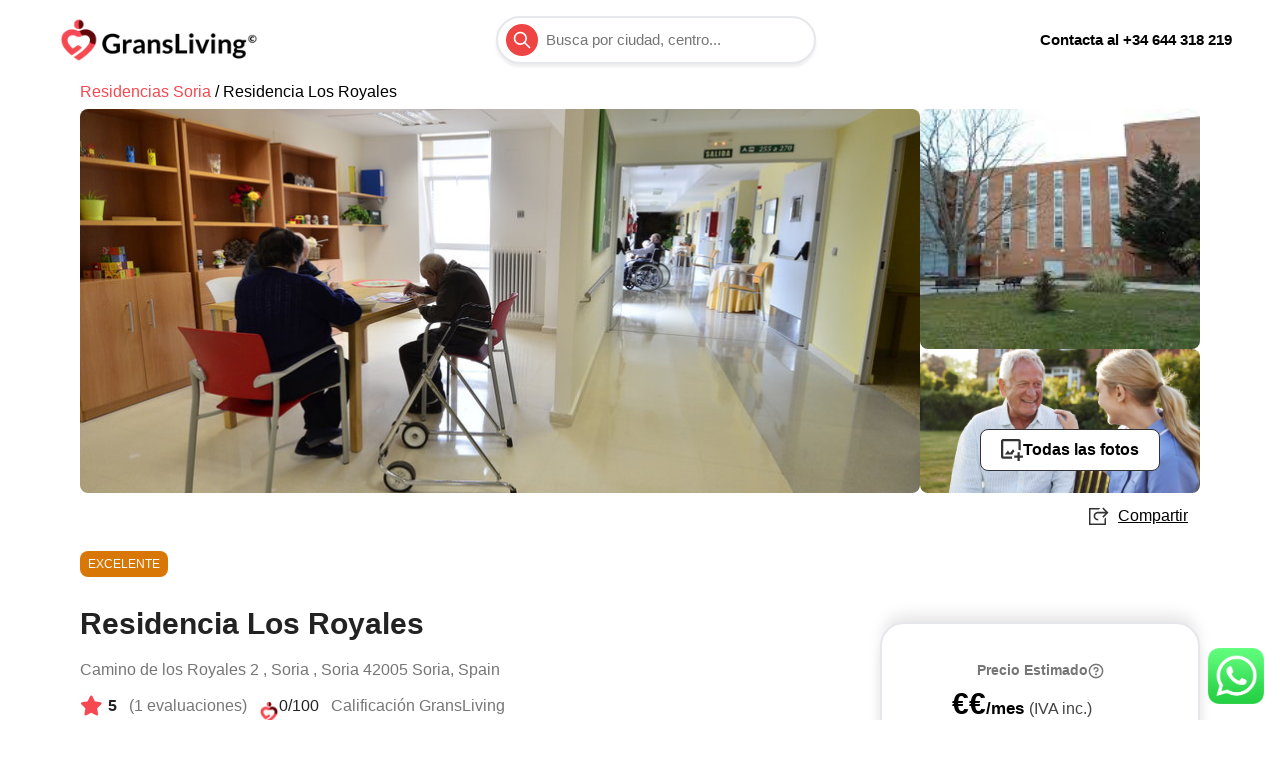

--- FILE ---
content_type: text/html; charset=utf-8
request_url: https://gransliving.com/residencia/residencia-los-royales/
body_size: 39247
content:
<!DOCTYPE html><html lang="es"><head><meta charSet="utf-8"/><meta name="viewport" content="width=device-width, initial-scale=1"/><meta http-equiv="Content-Type" content="text/html; charset=utf-8"/><title>Residencia Los Royales | Precio 2026, Fotos y Opiniones en Soria</title><meta name="robots" content="index,follow"/><meta name="description" content="Residencia Los Royales es un centro de mayores en Camino de los Royales 2 , Soria , Soria 42005 Soria, Spain. Descubre el precio, fotos y opiniones en www.gransliving.com!"/><meta name="twitter:card" content="summary_large_image"/><meta name="twitter:site" content="@gransliving"/><meta name="twitter:creator" content="@gransliving"/><meta property="og:title" content="Residencia Los Royales | Precio 2026, Fotos y Opiniones en Soria"/><meta property="og:description" content="Residencia Los Royales es un centro de mayores en Camino de los Royales 2 , Soria , Soria 42005 Soria, Spain. Descubre el precio, fotos y opiniones en www.gransliving.com!"/><meta property="og:url" content="https://gransliving.com/residencia/residencia-los-royales/"/><meta property="og:type" content="article"/><meta property="og:image" content="https://gransliving-backoffice.s3.eu-west-3.amazonaws.com/residencias/14181/Estar los royales.jpg"/><meta property="og:image:alt" content="Residencia Residencia Los Royales"/><meta property="og:image:type" content="image/jpeg"/><meta property="og:image:width" content="1200"/><meta property="og:image:height" content="630"/><meta property="og:locale" content="es_ES"/><meta property="og:site_name" content="GransLiving"/><link rel="canonical" href="https://gransliving.com/residencia/residencia-los-royales/"/><meta property="author" content="GransLiving"/><link rel="icon" href="https://gransliving.com/favicon.ico"/><link rel="preload" href="https://gransliving-backoffice.s3.eu-west-3.amazonaws.com/residencias/14181/Estar los royales.jpg" as="image" fetchPriority="high"/><meta name="next-head-count" content="31"/><link rel="preconnect" href="https://vercel.live"/><link rel="dns-prefetch" href="https://vercel.live"/><link rel="preload" href="/_next/static/css/72d2d8b50da22e77.css" as="style"/><link rel="preload" href="/_next/static/css/7c81f1e1351f6790.css" as="style"/><link rel="stylesheet" href="https://use.fontawesome.com/releases/v6.1.1/css/all.css"/><link type="stylesheet" href="https://use.fontawesome.com/releases/v5.13.0/css/all.css"/><script type="application/ld+json">{"@context":"https://schema.org","@type":"BreadcrumbList","itemListElement":[{"@type":"ListItem","position":1,"item":{"@id":"https://gransliving.com/residencias-ancianos/soria","name":"Soria"}},{"@type":"ListItem","position":2,"item":{"@id":"https://gransliving.com/residencia/residencia-los-royales","name":"Residencia Los Royales"}}]}</script><script type="application/ld+json">{"@context":"https://schema.org","@type":"LocalBusiness","@id":"https://gransliving.com","name":"Residencia Los Royales","description":"Residencia Los Royales en Soria además de los servicios básicos ofrece entre otros servicios cuidados a personas con Alzheimer y otras demencias. Los familiares en toda la provincia escogen la vivienda en dependencia de las necesidades de su ser querido. Existen grandes ofertas en cuanto al precio de las vivienda de mayores, pero varían conforme a las necesidades de cada residente. En Residencia Los Royales tienen un trato exclusivo con un plan de atención individual, y las comodidades como la limpieza, servicios de comedor y mantenimiento. El equipo profesional de la residencia se encarga de atender a tu ser querido, administrando sus medicamentos y en especial su cuidado personal. Residencia Los Royales se especializa en el cuidado de personas con demencia, ubicada en Soria cuenta con un equipo profesional que mantiene a los residentes en un rutina del fortalecimiento de la memoria para sostenerlos activos y rutinas especiales para animar a los residentes hacer los que les gusta. Además, su sistema de urgencias activo las 24 horas del día atiende todas y cada una de las necesidades de los residentes en todas y cada una de las unidades del centro y es gestionado por un médico y personal de guardia.","url":"https://gransliving.com/residencia/residencia-los-royales","telephone":"975231033","priceRange":false,"image":"https://gransliving-backoffice.s3.eu-west-3.amazonaws.com/residencias/14181/Estar los royales.jpg","address":{"@type":"PostalAddress","streetAddress":"Camino de los Royales, 2","addressLocality":"Soria","addressRegion":"Soria","postalCode":"42005","addressCountry":"ES"},"geo":{"latitude":41.8628593,"longitude":-2.9175955,"@type":"GeoCoordinates"}}</script><link rel="preload" as="image" imageSrcSet="/_next/image/?url=%2Flogo%2Flogo-color-icon.png&amp;w=48&amp;q=75 1x, /_next/image/?url=%2Flogo%2Flogo-color-icon.png&amp;w=96&amp;q=75 2x" fetchPriority="high"/><link rel="preload" as="image" imageSrcSet="/_next/image/?url=%2Flogo%2Flogo-color-full.png&amp;w=256&amp;q=75 1x, /_next/image/?url=%2Flogo%2Flogo-color-full.png&amp;w=640&amp;q=75 2x" fetchPriority="high"/><script type="application/ld+json">{"@context":"https://schema.org","@type":"FAQPage","mainEntity":[{"@type":"Question","name":"¿Qué valoración tiene la Residencia Los Royales?","acceptedAnswer":{"@type":"Answer","text":"La valoración de la Residencia Los Royales es de 5 sobre 5."}},{"@type":"Question","name":"¿Cual es el teléfono de la Residencia Los Royales?","acceptedAnswer":{"@type":"Answer","text":"El teléfono es 975231033."}},{"@type":"Question","name":"¿Cuantas camas disponibles tiene la Residencia Los Royales?","acceptedAnswer":{"@type":"Answer","text":"Actualmente hay 213 camas disponibles."}}]}</script><link rel="stylesheet" href="/_next/static/css/72d2d8b50da22e77.css" data-n-g=""/><link rel="stylesheet" href="/_next/static/css/7c81f1e1351f6790.css" data-n-p=""/><noscript data-n-css=""></noscript><script defer="" noModule="" src="/_next/static/chunks/polyfills-c67a75d1b6f99dc8.js"></script><script defer="" src="/_next/static/chunks/4608.f946ba9d8e9c8bc5.js"></script><script defer="" src="/_next/static/chunks/7255.7c3842e5bbc97078.js"></script><script defer="" src="/_next/static/chunks/5634.2b8c8d6aa382ae0d.js"></script><script defer="" src="/_next/static/chunks/1949.bd69281de89c1b52.js"></script><script defer="" src="/_next/static/chunks/6277-61d933b40918b954.js"></script><script defer="" src="/_next/static/chunks/6029.6639580477027e09.js"></script><script defer="" src="/_next/static/chunks/993.a0d337d31714fa91.js"></script><script defer="" src="/_next/static/chunks/5694.035405516f2f0fc5.js"></script><script defer="" src="/_next/static/chunks/4956.c5c1561ad6a81eaa.js"></script><script defer="" src="/_next/static/chunks/8626.02d5b114f5095745.js"></script><script defer="" src="/_next/static/chunks/3973.0b9db7c3ae117e61.js"></script><script defer="" src="/_next/static/chunks/7934.aabec87c4cfd6b46.js"></script><script defer="" src="/_next/static/chunks/2044.308a1417ba255b92.js"></script><script defer="" src="/_next/static/chunks/3139.cede23b421a4ca79.js"></script><script src="/_next/static/chunks/webpack-0fc64adac46e6434.js" defer=""></script><script src="/_next/static/chunks/framework-872b22c68d531a01.js" defer=""></script><script src="/_next/static/chunks/main-8261e5dcdb7d84b5.js" defer=""></script><script src="/_next/static/chunks/pages/_app-2d5001d07e1a87d9.js" defer=""></script><script src="/_next/static/chunks/6185-aafaa6722e577648.js" defer=""></script><script src="/_next/static/chunks/1536-e504b18c98cdf88b.js" defer=""></script><script src="/_next/static/chunks/2303-7c9267c1282a075a.js" defer=""></script><script src="/_next/static/chunks/3278-1703110bb431f3df.js" defer=""></script><script src="/_next/static/chunks/2877-5579d4034969e5a2.js" defer=""></script><script src="/_next/static/chunks/4424-94127385f260cf8c.js" defer=""></script><script src="/_next/static/chunks/pages/residencia/%5Bslug%5D-71d9ec0a18423948.js" defer=""></script><script src="/_next/static/2d08uqVayhJgYM1Plf4AL/_buildManifest.js" defer=""></script><script src="/_next/static/2d08uqVayhJgYM1Plf4AL/_ssgManifest.js" defer=""></script></head><body><link rel="preload" as="image" imageSrcSet="/_next/image/?url=%2Flogo%2Flogo-color-icon.png&amp;w=48&amp;q=75 1x, /_next/image/?url=%2Flogo%2Flogo-color-icon.png&amp;w=96&amp;q=75 2x" fetchPriority="high"/><link rel="preload" as="image" imageSrcSet="/_next/image/?url=%2Flogo%2Flogo-color-full.png&amp;w=256&amp;q=75 1x, /_next/image/?url=%2Flogo%2Flogo-color-full.png&amp;w=640&amp;q=75 2x" fetchPriority="high"/><link rel="preload" as="image" href="https://gransliving-backoffice.s3.eu-west-3.amazonaws.com/residencias/14181/Estar los royales.jpg" fetchPriority="high"/><link rel="preload" as="image" href="/icon-message.svg"/><div id="__next"><header class="bg-white z-800 w-full h-20 font-primary sticky top-0"><div class="flex flex-row justify-between items-center px-5 md:px-12 h-full"><div class="md:hidden"><a href="/"><img alt="GransLiving Logo Picture" fetchPriority="high" width="40" height="40" decoding="async" data-nimg="1" class="cursor-pointer  m-2 flex-none" style="color:transparent" srcSet="/_next/image/?url=%2Flogo%2Flogo-color-icon.png&amp;w=48&amp;q=75 1x, /_next/image/?url=%2Flogo%2Flogo-color-icon.png&amp;w=96&amp;q=75 2x" src="/_next/image/?url=%2Flogo%2Flogo-color-icon.png&amp;w=96&amp;q=75"/></a></div><div class="hidden md:block"><a href="/"><img alt="GransLiving Logo Picture" fetchPriority="high" width="207" height="44" decoding="async" data-nimg="1" class="cursor-pointer  m-2 flex-none" style="color:transparent" srcSet="/_next/image/?url=%2Flogo%2Flogo-color-full.png&amp;w=256&amp;q=75 1x, /_next/image/?url=%2Flogo%2Flogo-color-full.png&amp;w=640&amp;q=75 2x" src="/_next/image/?url=%2Flogo%2Flogo-color-full.png&amp;w=640&amp;q=75"/></a></div><div class="flex flex-col flex-grow-0 z-100 "><div class="flex h-12 bg-white rounded-full border-2 shadow-shadow-search-bar max-w-xs 2xs:w-64 xs:w-96"><div class="px-2 flex flex-row items-center w-full"><button type="button" class="flex justify-center items-center h-8 w-8 text-white rounded-full bg-red-500 hover:bg-red-600"><svg xmlns="http://www.w3.org/2000/svg" class="h-5 w-5" fill="none" viewBox="0 0 24 24" stroke="currentColor"><path stroke-linecap="round" stroke-linejoin="round" stroke-width="2" d="M21 21l-6-6m2-5a7 7 0 11-14 0 7 7 0 0114 0z"></path></svg></button><textarea type="text" class="resize-none overflow-y-hidden  placeholder-text-secundary text-black pl-2  text-xs xl:text-md rounded-lg focus:shadow focus:outline-none 2xs:w-10/12" placeholder="Busca por ciudad, centro..." rows="1"></textarea></div></div><div class=" hidden bg-primary-white py-4 pr-1 w-60 sm:w-80 max-h-54 absolute top-16 shadow-shadow-bottom rounded-md overscroll-y-auto undefined"></div></div><div class="flex-none xl:hidden"><input id="abrir-cerrar" type="checkbox" name="abrir-cerrar"/><label for="abrir-cerrar" class="toggle-button"></label><div class="bg-primary-white w-full h-42 flex flex-col absolute z-50 left-0 hamburguer shadow-shadow-bot"><a class="p-1 px-4 py-2 text-primary-black border-gray-200 border-solid border-b-2 font-primary font-semibold cursor-pointer hover:text-primary-coral" href="/sobre-nosotros/">Sobre Nosotros</a><a class="p-1 px-4 py-2 text-primary-black border-gray-200 border-solid border-b-2 font-primary font-semibold cursor-pointer hover:text-primary-coral" href="/ventajas/">Ventajas</a><a class="p-1 px-4 py-2 text-primary-black border-gray-200 border-solid border-b-2 font-primary font-semibold cursor-pointer hover:text-primary-coral" href="/blog/">Blog</a><a class="p-1 px-4 py-2 text-primary-black border-gray-200 border-solid border-b-2 font-primary font-semibold cursor-pointer hover:text-primary-coral" href="/contacto/">Contacto</a></div></div></div><div class="false hidden items-center w-full h-9 bg-primary-coral"><span class="font-semibold text-white mx-auto"><a href="tel:+34644318219">¿Tienes alguna duda? Llámanos al <!-- -->644 318 219</a></span></div><div class="fixed right-0 mb-4 mr-4 bottom-20 lg:bottom-0"><div><a title="Mandanos un mensaje" href="https://api.whatsapp.com/send/?phone=34644318219&amp;text=Hola+GransLiving%21%0D%0A%0D%0AQuiero+saber+mas+informaci%C3%B3n+sobre+-+https%3A%2F%2Fgransliving.com/residencia/residencia-los-royales/&amp;app_absent=0" target="_blank" rel="noreferrer" class="block w-14 h-14 rounded-full transition-all shadow hover:shadow-lg transform hover:scale-110 hover:rotate-12 relative"><img alt="logo WhatsApp" loading="lazy" decoding="async" data-nimg="fill" style="position:absolute;height:100%;width:100%;left:0;top:0;right:0;bottom:0;object-fit:cover;color:transparent" src="/whatsapp-logo.webp"/></a></div></div></header><main><div class="mx-auto max-w-6xl"><p class="m-4 mt-0 font-primary w-5/6"><a class="text-primary-coral" href="/residencias-ancianos/soria">Residencias <!-- -->Soria<!-- --> </a>/ <!-- -->Residencia Los Royales</p><div class="z-10 relative flex flex-row right-4 lg:right-5 lg:top-96 lg:-mb-9 top-0 mb-0 align-left justify-end cursor-pointer"><img alt="Share logo" loading="lazy" width="40" height="40" decoding="async" data-nimg="1" style="color:transparent" src="/logo/svg/icon-share.svg"/></div><div class="w-full px-4  flex justify-center "><div class="w-full relative"><section class="flex gap-1 flex-grow flex-1"><div class="w-full lg:w-3/4  h-96 relative"><img classes="lg:rounded-lg w-full bg-cover bg-center cursor-pointer" fetchPriority="high" decoding="async" data-nimg="fill" class="lg:rounded-lg w-full bg-cover bg-center cursor-pointer" style="position:absolute;height:100%;width:100%;left:0;top:0;right:0;bottom:0;object-fit:cover;color:transparent" src="https://gransliving-backoffice.s3.eu-west-3.amazonaws.com/residencias/14181/Estar los royales.jpg"/></div></section><div class="mx-auto max-w-7xl flex bottom-16 justify-end w-full relative pr-10"><button class="z-30 flex justify-center items-center gap-3 border py-2 px-5 rounded-lg bg-white border-primary-black text-text-black font-primary relative float-right"><img alt="Img logo" loading="lazy" width="22" height="22" decoding="async" data-nimg="1" style="color:transparent" src="/logo/svg/icon-img.svg"/><span class="font-semibold">Todas las fotos</span></button></div></div><div class="z-100 fixed w-full h-full flex items-center justify-center top-0 left-0 hidden"></div><div id="carousel" class="z-900 h-0 w-4/5 xl:max-w-4xl bg-gray-50 rounded-xl fixed inset-y-10 mx-auto xl:left-1/4   hidden"></div></div><div class="flex flex-wrap m-2"><p class="m-2 text-xs text-white rounded-lg px-2 py-1 cursor-pointer bg-yellow-600">EXCELENTE</p></div><div id="detalle-residencia" class="m-4"><h1 class="text-text-primary text-3xl">Residencia Los Royales</h1><p class="text-text-secundary text-base font-primary mt-3">Camino de los Royales 2 , Soria , Soria 42005 Soria, Spain</p><div class="flex flex-col md:flex-row"><div class="flex flex-row"><i class="fas fa-star icono-evaluacion text-text-coral"></i><p class="font-primary text-base text-text-primary font-bold mt-3">5<!-- --> <span class="text-text-secundary font-light ml-2">(<!-- -->1<!-- --> evaluaciones)</span></p></div><span class="mr-3"></span><div class="flex flex-row  gap-2"><div class="mt-3"><img classes="h-fit mt-2" loading="lazy" width="20" height="20" decoding="async" data-nimg="1" class="h-fit mt-2" style="color:transparent" src="/logo/logo-color-icon.webp"/></div><p class="font-primary text-base text-text-primary mt-3">0<!-- -->/100<!-- --> <a href="#calificacion-gransliving"><span class="text-text-secundary font-light ml-2 cursor-pointer">Calificación GransLiving</span></a></p></div></div></div><div><div id="precio-residencia-responsive" class="fixed bottom-0 h-16 pt-2 w-full bg-white lg:w-80 lg:h-full lg:pt-0 lg:flex lg:flex-col lg:sticky lg:top-32 lg:bg-white lg:mr-4 lg:float-right lg:-mt-32 lg:border-2 lg:rounded-3xl shadow-shadow-top z-100"><div class="flex flex-row items-center justify-between lg:pt-2  lg:mt-7  px-2  lg:flex lg:flex-col lg:items-center lg:justify-center lg:gap-3  pb-5 lg:px-8"><section class="flex flex-col"><span class="flex items-center gap-1 text-xs lg:justify-center"><p class="sm:ml-4 lg:ml-0 font-primary text-text-secundary font-semibold text-sm"></p></span><h3 class="font-semibold text-black sm:ml-4 text-base md:text-2xl lg:text-3xl  ">€€<span class="font-semibold leading-6 text-lg xsm:text-lg">/mes<!-- --> <span class="hidden md:inline text-xs xsm:text-base font-normal text-text-tertiary">(IVA inc.)</span></span></h3><p class="text-primary-black inline-block"></p></section><button class="3xs:px-4 3xs:py-2 3xs:w-32 3xs:mr-5 xs:mr-0  xs:w-auto 2xs:w-auto h-auto  bg-primary-coral font-primary rounded-lg xs:p-3 xs:px-7  sm:py-3 lg:py-3 lg:px-12 text-white font-bold md:font-thin text-sm md:text-base leading-6  ">Comprobar Disponibilidad</button></div></div><hr class="m-5 mt-7 md:w-8/12"/><h2 class="m-4 mt-7 mb-7 text-xl">Solicita más información</h2><div id="contacto-residencia" class="m-4 flex flex-col md:flex-row lg:-mt-4"><div class="md:border-r-2 md:border-primary-gray-light pr-4"><p class="text-text-secundary font-primary text-sm">Para hablar con un Residente</p><h4 class="mt-2"><a href="tel:975231033">975231033</a></h4></div><div class="md:ml-4 md:mt-0 mt-4"><p class="text-text-secundary font-primary text-sm">Para precio y disponibilidad</p><h4 class="mt-2"><a href="tel:+34644318219">644 318 219</a></h4></div></div><hr class="m-4 mt-7 md:w-8/12"/><div class=" lg:sticky lg:top-88 lg:-mt-32"><div class="lg:mt-32"><div class="flex flex-col justify-center items-center md:items-start lg:items-center gap-5 p-6 lg:float-right lg:border-2 lg:rounded-3xl lg:shadow-shadow-top lg:bg-white lg:mr-4 lg:absolute lg:right-0 lg:w-80"><h4 class="text-xl text-primary-black">Solicita más información</h4><input placeholder="Nombre" class="w-full md:w-1/2 lg:w-full placeholder-primary-gray bg-white text-gray-800 border focus:ring-1 ring-primary-coral border-gray-400 rounded outline-none transition duration-100 px-3 py-2" name="name" value=""/><input placeholder="Email" class="w-full md:w-1/2 lg:w-full placeholder-primary-gray bg-white text-gray-800 border focus:ring-1 ring-primary-coral border-gray-400 rounded outline-none transition duration-100 px-3 py-2" name="email" value=""/><input placeholder="Teléfono" class="w-full md:w-1/2 lg:w-full placeholder-primary-gray bg-white text-gray-800 border focus:ring-1 ring-primary-coral border-gray-400 rounded outline-none transition duration-100 px-3 py-2" name="phone" value=""/><button class="bg-white border-2 border-black text-center h-12 w-64 flex justify-center items-center rounded-lg shadow"><span class="h-full w-full flex justify-center items-center gap-3"><img src="/icon-message.svg" alt="Message icon" width="20" height="20"/><span class="text-lg font-semibold">Enviar</span></span></button></div></div></div><hr class="m-4 mt-7 md:w-8/12"/><div id="descripcion-residencia" class="md:w-8/12"><h2 class="m-4 mt-7 mb-5 text-xl">Acerca del centro</h2><p class="m-4 font-primary font-light text-base leading-5 text-text-primary">Residencia Los Royales en Soria además de los servicios básicos ofrece entre otros servicios cuidados a personas con Alzheimer y otras demencias. Los familiares en toda la provincia escogen la vivienda en dependencia de las necesidades de su ser querido. Existen grandes ofertas en cuanto al precio d...</p><p class="m-4 underline font-primary text-base leading-5 text-text-primary cursor-pointer">Mostrar más</p></div><hr class="m-4 mt-7 md:w-8/12"/><div id="calificacion-gransliving" class="md:w-8/12"><div class="flex flex-row items-center"><div class="relative h-12 ml-4 mt-5 lg:mt-5"><img classes="w-8 h-8 ml-4 mt-6 mb-5" loading="lazy" width="32" height="32" decoding="async" data-nimg="1" class="w-8 h-8 ml-4 mt-6 mb-5" style="color:transparent" src="/logo/logo-color-icon.webp"/></div><h2 class="ml-2 mt-7 mb-5 text-xl">Calificación GransLiving</h2></div><p class="m-4 font-primary text-base leading-5 text-text-primary">La puntuación de confianza de GransLiving califica el cumplimiento de la normativa.</p><div class="md:flex md:w-full"><div class="ml-6 mr-6 flex justify-center"><svg width="100" height="139" viewBox="0 0 150 150" fill="none" xmlns="http://www.w3.org/2000/svg"><path d="M14.0188 158.54V173H12.6388C12.4254 173 12.2454 172.967 12.0988 172.9C11.9588 172.827 11.8221 172.707 11.6888 172.54L4.13875 162.9C4.17875 163.34 4.19875 163.747 4.19875 164.12V173H1.82875V158.54H3.23875C3.35208 158.54 3.44875 158.547 3.52875 158.56C3.61542 158.567 3.68875 158.587 3.74875 158.62C3.81542 158.647 3.87875 158.69 3.93875 158.75C3.99875 158.803 4.06542 158.877 4.13875 158.97L11.7188 168.65C11.6988 168.417 11.6821 168.187 11.6688 167.96C11.6554 167.733 11.6488 167.523 11.6488 167.33V158.54H14.0188ZM21.0764 162.58C21.8364 162.58 22.5264 162.703 23.1464 162.95C23.7731 163.197 24.3064 163.547 24.7464 164C25.1931 164.453 25.5364 165.007 25.7764 165.66C26.0164 166.313 26.1364 167.043 26.1364 167.85C26.1364 168.663 26.0164 169.397 25.7764 170.05C25.5364 170.703 25.1931 171.26 24.7464 171.72C24.3064 172.18 23.7731 172.533 23.1464 172.78C22.5264 173.027 21.8364 173.15 21.0764 173.15C20.3097 173.15 19.6131 173.027 18.9864 172.78C18.3597 172.533 17.8231 172.18 17.3764 171.72C16.9364 171.26 16.5931 170.703 16.3464 170.05C16.1064 169.397 15.9864 168.663 15.9864 167.85C15.9864 167.043 16.1064 166.313 16.3464 165.66C16.5931 165.007 16.9364 164.453 17.3764 164C17.8231 163.547 18.3597 163.197 18.9864 162.95C19.6131 162.703 20.3097 162.58 21.0764 162.58ZM21.0764 171.25C21.9297 171.25 22.5597 170.963 22.9664 170.39C23.3797 169.817 23.5864 168.977 23.5864 167.87C23.5864 166.763 23.3797 165.92 22.9664 165.34C22.5597 164.76 21.9297 164.47 21.0764 164.47C20.2097 164.47 19.5664 164.763 19.1464 165.35C18.7331 165.93 18.5264 166.77 18.5264 167.87C18.5264 168.97 18.7331 169.81 19.1464 170.39C19.5664 170.963 20.2097 171.25 21.0764 171.25ZM46.1141 165.77C46.1141 166.83 45.9374 167.803 45.5841 168.69C45.2307 169.577 44.7341 170.34 44.0941 170.98C43.4541 171.62 42.6841 172.117 41.7841 172.47C40.8841 172.823 39.8841 173 38.7841 173H33.2741V158.54H38.7841C39.8841 158.54 40.8841 158.72 41.7841 159.08C42.6841 159.433 43.4541 159.93 44.0941 160.57C44.7341 161.203 45.2307 161.963 45.5841 162.85C45.9374 163.737 46.1141 164.71 46.1141 165.77ZM43.3541 165.77C43.3541 164.977 43.2474 164.267 43.0341 163.64C42.8274 163.007 42.5241 162.473 42.1241 162.04C41.7307 161.6 41.2507 161.263 40.6841 161.03C40.1241 160.797 39.4907 160.68 38.7841 160.68H35.9741V170.86H38.7841C39.4907 170.86 40.1241 170.743 40.6841 170.51C41.2507 170.277 41.7307 169.943 42.1241 169.51C42.5241 169.07 42.8274 168.537 43.0341 167.91C43.2474 167.277 43.3541 166.563 43.3541 165.77ZM50.4831 162.74V173H48.0031V162.74H50.4831ZM50.8231 159.75C50.8231 159.963 50.7798 160.163 50.6931 160.35C50.6065 160.537 50.4898 160.7 50.3431 160.84C50.2031 160.98 50.0365 161.093 49.8431 161.18C49.6498 161.26 49.4431 161.3 49.2231 161.3C49.0098 161.3 48.8065 161.26 48.6131 161.18C48.4265 161.093 48.2631 160.98 48.1231 160.84C47.9831 160.7 47.8698 160.537 47.7831 160.35C47.7031 160.163 47.6631 159.963 47.6631 159.75C47.6631 159.53 47.7031 159.323 47.7831 159.13C47.8698 158.937 47.9831 158.77 48.1231 158.63C48.2631 158.49 48.4265 158.38 48.6131 158.3C48.8065 158.213 49.0098 158.17 49.2231 158.17C49.4431 158.17 49.6498 158.213 49.8431 158.3C50.0365 158.38 50.2031 158.49 50.3431 158.63C50.4898 158.77 50.6065 158.937 50.6931 159.13C50.7798 159.323 50.8231 159.53 50.8231 159.75ZM59.2613 164.74C59.1946 164.847 59.1246 164.923 59.0513 164.97C58.9779 165.01 58.8846 165.03 58.7713 165.03C58.6513 165.03 58.5213 164.997 58.3813 164.93C58.2479 164.863 58.0913 164.79 57.9113 164.71C57.7313 164.623 57.5246 164.547 57.2912 164.48C57.0646 164.413 56.7946 164.38 56.4813 164.38C55.9946 164.38 55.6113 164.483 55.3313 164.69C55.0579 164.897 54.9213 165.167 54.9213 165.5C54.9213 165.72 54.9913 165.907 55.1313 166.06C55.2779 166.207 55.4679 166.337 55.7013 166.45C55.9413 166.563 56.2113 166.667 56.5113 166.76C56.8113 166.847 57.1146 166.943 57.4213 167.05C57.7346 167.157 58.0413 167.28 58.3413 167.42C58.6413 167.553 58.9079 167.727 59.1413 167.94C59.3813 168.147 59.5713 168.397 59.7113 168.69C59.8579 168.983 59.9313 169.337 59.9313 169.75C59.9313 170.243 59.8413 170.7 59.6613 171.12C59.4879 171.533 59.2279 171.893 58.8813 172.2C58.5346 172.5 58.1046 172.737 57.5913 172.91C57.0846 173.077 56.4979 173.16 55.8313 173.16C55.4779 173.16 55.1313 173.127 54.7913 173.06C54.4579 173 54.1346 172.913 53.8213 172.8C53.5146 172.687 53.2279 172.553 52.9613 172.4C52.7013 172.247 52.4713 172.08 52.2713 171.9L52.8413 170.96C52.9146 170.847 53.0013 170.76 53.1012 170.7C53.2012 170.64 53.3279 170.61 53.4813 170.61C53.6346 170.61 53.7779 170.653 53.9113 170.74C54.0513 170.827 54.2113 170.92 54.3913 171.02C54.5713 171.12 54.7813 171.213 55.0213 171.3C55.2679 171.387 55.5779 171.43 55.9513 171.43C56.2446 171.43 56.4946 171.397 56.7013 171.33C56.9146 171.257 57.0879 171.163 57.2213 171.05C57.3613 170.937 57.4612 170.807 57.5213 170.66C57.5879 170.507 57.6213 170.35 57.6213 170.19C57.6213 169.95 57.5479 169.753 57.4013 169.6C57.2613 169.447 57.0713 169.313 56.8312 169.2C56.5979 169.087 56.3279 168.987 56.0213 168.9C55.7213 168.807 55.4113 168.707 55.0913 168.6C54.7779 168.493 54.4679 168.37 54.1613 168.23C53.8613 168.083 53.5913 167.9 53.3513 167.68C53.1179 167.46 52.9279 167.19 52.7813 166.87C52.6413 166.55 52.5713 166.163 52.5713 165.71C52.5713 165.29 52.6546 164.89 52.8213 164.51C52.9879 164.13 53.2313 163.8 53.5513 163.52C53.8779 163.233 54.2813 163.007 54.7613 162.84C55.2479 162.667 55.8079 162.58 56.4413 162.58C57.1479 162.58 57.7913 162.697 58.3713 162.93C58.9513 163.163 59.4346 163.47 59.8213 163.85L59.2613 164.74ZM64.2603 170.34C64.5403 170.68 64.8436 170.92 65.1703 171.06C65.5036 171.2 65.8636 171.27 66.2503 171.27C66.6236 171.27 66.9603 171.2 67.2603 171.06C67.5603 170.92 67.8136 170.707 68.0203 170.42C68.2336 170.133 68.397 169.773 68.5103 169.34C68.6236 168.9 68.6803 168.383 68.6803 167.79C68.6803 167.19 68.6303 166.683 68.5303 166.27C68.437 165.85 68.3003 165.51 68.1203 165.25C67.9403 164.99 67.7203 164.8 67.4603 164.68C67.207 164.56 66.917 164.5 66.5903 164.5C66.077 164.5 65.6403 164.61 65.2803 164.83C64.9203 165.043 64.5803 165.347 64.2603 165.74V170.34ZM64.1303 164.14C64.5503 163.667 65.027 163.283 65.5603 162.99C66.0936 162.697 66.7203 162.55 67.4403 162.55C68.0003 162.55 68.5103 162.667 68.9703 162.9C69.437 163.133 69.837 163.473 70.1703 163.92C70.5103 164.36 70.7703 164.907 70.9503 165.56C71.137 166.207 71.2303 166.95 71.2303 167.79C71.2303 168.557 71.127 169.267 70.9203 169.92C70.7136 170.573 70.417 171.14 70.0303 171.62C69.6503 172.1 69.187 172.477 68.6403 172.75C68.1003 173.017 67.4936 173.15 66.8203 173.15C66.247 173.15 65.757 173.063 65.3503 172.89C64.9436 172.71 64.5803 172.463 64.2603 172.15V176.35H61.7903V162.74H63.3003C63.6203 162.74 63.8303 162.89 63.9303 163.19L64.1303 164.14ZM77.6975 162.58C78.4575 162.58 79.1475 162.703 79.7675 162.95C80.3942 163.197 80.9275 163.547 81.3675 164C81.8142 164.453 82.1575 165.007 82.3975 165.66C82.6375 166.313 82.7575 167.043 82.7575 167.85C82.7575 168.663 82.6375 169.397 82.3975 170.05C82.1575 170.703 81.8142 171.26 81.3675 171.72C80.9275 172.18 80.3942 172.533 79.7675 172.78C79.1475 173.027 78.4575 173.15 77.6975 173.15C76.9308 173.15 76.2342 173.027 75.6075 172.78C74.9808 172.533 74.4442 172.18 73.9975 171.72C73.5575 171.26 73.2142 170.703 72.9675 170.05C72.7275 169.397 72.6075 168.663 72.6075 167.85C72.6075 167.043 72.7275 166.313 72.9675 165.66C73.2142 165.007 73.5575 164.453 73.9975 164C74.4442 163.547 74.9808 163.197 75.6075 162.95C76.2342 162.703 76.9308 162.58 77.6975 162.58ZM77.6975 171.25C78.5508 171.25 79.1808 170.963 79.5875 170.39C80.0008 169.817 80.2075 168.977 80.2075 167.87C80.2075 166.763 80.0008 165.92 79.5875 165.34C79.1808 164.76 78.5508 164.47 77.6975 164.47C76.8308 164.47 76.1875 164.763 75.7675 165.35C75.3542 165.93 75.1475 166.77 75.1475 167.87C75.1475 168.97 75.3542 169.81 75.7675 170.39C76.1875 170.963 76.8308 171.25 77.6975 171.25ZM86.9519 164C87.1585 163.793 87.3752 163.603 87.6019 163.43C87.8352 163.25 88.0785 163.1 88.3319 162.98C88.5919 162.853 88.8685 162.757 89.1619 162.69C89.4552 162.617 89.7752 162.58 90.1219 162.58C90.6819 162.58 91.1785 162.677 91.6119 162.87C92.0452 163.057 92.4052 163.323 92.6919 163.67C92.9852 164.01 93.2052 164.42 93.3519 164.9C93.5052 165.373 93.5819 165.897 93.5819 166.47V173H91.1119V166.47C91.1119 165.843 90.9685 165.36 90.6819 165.02C90.3952 164.673 89.9585 164.5 89.3719 164.5C88.9452 164.5 88.5452 164.597 88.1719 164.79C87.7985 164.983 87.4452 165.247 87.1119 165.58V173H84.6419V162.74H86.1519C86.4719 162.74 86.6819 162.89 86.7819 163.19L86.9519 164ZM98.4909 162.74V173H96.0109V162.74H98.4909ZM98.8309 159.75C98.8309 159.963 98.7876 160.163 98.7009 160.35C98.6143 160.537 98.4976 160.7 98.3509 160.84C98.2109 160.98 98.0443 161.093 97.8509 161.18C97.6576 161.26 97.4509 161.3 97.2309 161.3C97.0176 161.3 96.8143 161.26 96.6209 161.18C96.4343 161.093 96.2709 160.98 96.1309 160.84C95.9909 160.7 95.8776 160.537 95.7909 160.35C95.7109 160.163 95.6709 159.963 95.6709 159.75C95.6709 159.53 95.7109 159.323 95.7909 159.13C95.8776 158.937 95.9909 158.77 96.1309 158.63C96.2709 158.49 96.4343 158.38 96.6209 158.3C96.8143 158.213 97.0176 158.17 97.2309 158.17C97.4509 158.17 97.6576 158.213 97.8509 158.3C98.0443 158.38 98.2109 158.49 98.3509 158.63C98.4976 158.77 98.6143 158.937 98.7009 159.13C98.7876 159.323 98.8309 159.53 98.8309 159.75ZM103.479 170.34C103.759 170.68 104.062 170.92 104.389 171.06C104.722 171.2 105.072 171.27 105.439 171.27C105.819 171.27 106.159 171.203 106.459 171.07C106.766 170.93 107.026 170.717 107.239 170.43C107.452 170.137 107.616 169.767 107.729 169.32C107.842 168.867 107.899 168.327 107.899 167.7C107.899 166.573 107.712 165.76 107.339 165.26C106.966 164.753 106.429 164.5 105.729 164.5C105.256 164.5 104.842 164.61 104.489 164.83C104.136 165.043 103.799 165.347 103.479 165.74V170.34ZM103.479 164C103.892 163.567 104.349 163.223 104.849 162.97C105.356 162.71 105.932 162.58 106.579 162.58C107.172 162.58 107.706 162.697 108.179 162.93C108.659 163.163 109.066 163.5 109.399 163.94C109.739 164.373 109.999 164.9 110.179 165.52C110.359 166.14 110.449 166.837 110.449 167.61C110.449 168.443 110.346 169.2 110.139 169.88C109.932 170.56 109.636 171.143 109.249 171.63C108.869 172.11 108.409 172.483 107.869 172.75C107.329 173.017 106.729 173.15 106.069 173.15C105.749 173.15 105.459 173.117 105.199 173.05C104.939 172.99 104.699 172.903 104.479 172.79C104.259 172.677 104.056 172.54 103.869 172.38C103.689 172.213 103.516 172.03 103.349 171.83L103.239 172.52C103.199 172.693 103.129 172.817 103.029 172.89C102.936 172.963 102.806 173 102.639 173H101.009V158.14H103.479V164ZM114.857 158.14V173H112.387V158.14H114.857ZM123.928 166.69C123.928 166.37 123.881 166.07 123.788 165.79C123.701 165.503 123.568 165.253 123.388 165.04C123.208 164.827 122.978 164.66 122.698 164.54C122.424 164.413 122.104 164.35 121.738 164.35C121.024 164.35 120.461 164.553 120.048 164.96C119.641 165.367 119.381 165.943 119.268 166.69H123.928ZM119.218 168.18C119.258 168.707 119.351 169.163 119.498 169.55C119.644 169.93 119.838 170.247 120.078 170.5C120.318 170.747 120.601 170.933 120.928 171.06C121.261 171.18 121.628 171.24 122.028 171.24C122.428 171.24 122.771 171.193 123.058 171.1C123.351 171.007 123.604 170.903 123.818 170.79C124.038 170.677 124.228 170.573 124.388 170.48C124.554 170.387 124.714 170.34 124.868 170.34C125.074 170.34 125.228 170.417 125.328 170.57L126.038 171.47C125.764 171.79 125.458 172.06 125.118 172.28C124.778 172.493 124.421 172.667 124.048 172.8C123.681 172.927 123.304 173.017 122.918 173.07C122.538 173.123 122.168 173.15 121.808 173.15C121.094 173.15 120.431 173.033 119.818 172.8C119.204 172.56 118.671 172.21 118.218 171.75C117.764 171.283 117.408 170.71 117.148 170.03C116.888 169.343 116.758 168.55 116.758 167.65C116.758 166.95 116.871 166.293 117.098 165.68C117.324 165.06 117.648 164.523 118.068 164.07C118.494 163.61 119.011 163.247 119.618 162.98C120.231 162.713 120.921 162.58 121.688 162.58C122.334 162.58 122.931 162.683 123.478 162.89C124.024 163.097 124.494 163.4 124.888 163.8C125.281 164.193 125.588 164.68 125.808 165.26C126.034 165.833 126.148 166.49 126.148 167.23C126.148 167.603 126.108 167.857 126.028 167.99C125.948 168.117 125.794 168.18 125.568 168.18H119.218Z" fill="#222222"></path><path opacity="0.4" d="M113.416 43.4589C106.639 37.7769 98.0548 34.6434 89.1741 34.61C83.6357 34.6339 78.1585 35.757 73.0665 37.9127C67.437 40.293 61.0695 40.293 55.4401 37.9127C50.3479 35.757 44.8708 34.6339 39.3326 34.61C30.4548 34.6421 21.8733 37.7759 15.1021 43.4589C-0.948259 56.408 -2.39799 79.1514 11.5583 100.027C17.1152 108.34 26.2161 117.691 37.595 127.121C38.0564 127.5 38.7057 127.558 39.2289 127.269C51.9494 119.894 63.7437 111.056 74.3666 100.938C74.9175 100.389 74.915 99.5024 74.3608 98.9569C74.3054 98.9025 74.2459 98.8531 74.1826 98.8084L66.1288 93.2164C63.7129 91.5632 60.5046 91.6042 58.1325 93.319C53.3086 96.8089 48.2839 100.018 43.0832 102.931C42.5286 103.244 41.8312 103.15 41.3804 102.703C36.8289 98.3984 32.7347 93.6432 29.1615 88.5129C23.2594 79.6864 21.2575 68.4115 29.3112 60.4966C37.1578 52.8091 48.0418 54.9956 55.9232 59.483C61.1017 62.4316 67.4736 62.4316 72.6522 59.483C80.5331 54.9958 91.4176 52.8093 99.2641 60.4966C107.318 68.4688 105.201 79.618 99.4136 88.5129C91.7514 100.334 74.0097 117.566 48.0304 133.088C47.3702 133.502 47.1738 134.368 47.5921 135.021C47.6759 135.153 47.7815 135.269 47.904 135.366C52.8054 138.999 57.833 142.416 62.792 145.422C63.6873 145.957 64.8076 145.957 65.7029 145.422C86.1252 133.077 107.698 113.978 117.063 100.027C130.973 79.1514 129.524 56.408 113.416 43.4589Z" fill="#717780"></path><path opacity="0.4" d="M81.2463 16.7868C81.244 25.3161 74.781 32.4879 66.2206 33.4601C65.5792 33.5383 64.9334 33.5765 64.2874 33.574C54.9213 33.574 47.3284 26.0581 47.3284 16.7871C47.3284 7.516 54.9213 0.000112948 64.2874 0.000112948C64.9334 -0.00235911 65.5792 0.0357521 66.2206 0.114034C74.781 1.08576 81.244 8.25762 81.2463 16.7868Z" fill="#717780"></path><path d="M66.2206 33.4598C63.6433 22.4907 63.6433 11.0825 66.2206 0.113586C75.523 1.19182 82.1813 9.53049 81.0922 18.7389C80.1786 26.4637 74.0244 32.5555 66.2206 33.4598Z" fill="#797979"></path><path d="M123.218 88.2282C116.2 86.8259 109.431 84.4041 103.13 81.0417C105.603 73.9011 105.178 66.3049 99.2522 60.5421C92.7171 54.1302 84.0649 54.5857 76.8167 57.5126C73.005 51.9183 70.0036 45.823 67.8997 39.4045C69.6839 39.117 71.4264 38.6162 73.0887 37.9127C78.1821 35.7607 83.6585 34.6378 89.1964 34.61C98.0776 34.6413 106.663 37.775 113.438 43.4589C126.52 53.9936 129.914 71.0084 123.218 88.2282Z" fill="#797979"></path></svg></div><div><div class="flex flex-row justify-between"><p class="font-primary text-text-primary text-base ml-6 mt-2 leading-5 md:mr-20">Seguridad</p><div class="flex flex-row mr-4 md:ml-4"><div class="score-empty"><div class="score-full" style="width:0%"></div></div></div></div><div class="flex flex-row justify-between"><p class="font-primary text-text-primary text-base ml-6 mt-2 leading-5">Efectividad</p><div class="flex flex-row mr-4"><div class="score-empty"><div class="score-full" style="width:0%"></div></div></div></div><div class="flex flex-row justify-between"><p class="font-primary text-text-primary text-base ml-6 mt-2 leading-5">Cuidado</p><div class="flex flex-row mr-4"><div class="score-empty"><div class="score-full" style="width:0%"></div></div></div></div><div class="flex flex-row justify-between"><p class="font-primary text-text-primary text-base ml-6 mt-2 leading-5">Responsabilidad</p><div class="flex flex-row mr-4"><div class="score-empty"><div class="score-full" style="width:0%"></div></div></div></div><div class="flex flex-row justify-between"><p class="font-primary text-text-primary text-base ml-6 mt-2 leading-5">Bien Gestionado</p><div class="flex flex-row mr-4"><div class="score-empty"><div class="score-full" style="width:0%"></div></div></div></div></div></div></div><hr class="m-4 mt-7 md:w-8/12"/><div id="opciones-destacadas" class="bg-primary-input m-4 pb-7 pt-1 md:w-8/12 "><h2 class="m-4 mt-4 mb-5 text-xl">Opciones destacadas para mayores:<!-- --> </h2><div class="md:flex md:flex-col"><div><div class="flex flex-row mb-2"><i class="fas fa-check icono-evaluacion ml-4 mt-2 text-text-coral"></i><p class="font-primary text-text-primary text-base ml-4 mt-3 leading-5">Area de dirección</p></div><div class="flex flex-row mb-2"><i class="fas fa-check icono-evaluacion ml-4 mt-2 text-text-coral"></i><p class="font-primary text-text-primary text-base ml-4 mt-3 leading-5">Zona residencial</p></div><div class="flex flex-row mb-2"><i class="fas fa-check icono-evaluacion ml-4 mt-2 text-text-coral"></i><p class="font-primary text-text-primary text-base ml-4 mt-3 leading-5">Servicios generales</p></div><div class="flex flex-row mb-2"><i class="fas fa-check icono-evaluacion ml-4 mt-2 text-text-coral"></i><p class="font-primary text-text-primary text-base ml-4 mt-3 leading-5">Atención especial</p></div><div class="flex flex-row mb-2"><i class="fas fa-check icono-evaluacion ml-4 mt-2 text-text-coral"></i><p class="font-primary text-text-primary text-base ml-4 mt-3 leading-5">Zonas comunes</p></div></div></div></div><hr class="m-4 mt-7 md:w-8/12"/><div id="opciones-destacadas" class="m-4 pb-7 pt-1 md:w-8/12"><h2 class="mt-10 mb-6 text-2xxl px-2 text-primary-black font-bold">Servicios</h2><article class="my-8"><div class="flex justify-start items-center"><i class="fas fa-couch text-xl m-2"></i><h3 class="m-2 text-lg xl:text-xl">Áreas comunes</h3></div><div class="md:flex mx-2 mb-2"><div class="3md:flex 3md:flex-wrap w-full"><div class="flex flex-row mb-2 3md:w-2/4"><i class="fas fa-check text-md m-2"></i><p class="font-primary text-text-primary text-base ml-2 mt-3 leading-5">Administración</p></div><div class="flex flex-row mb-2 3md:w-2/4"><i class="fas fa-check text-md m-2"></i><p class="font-primary text-text-primary text-base ml-2 mt-3 leading-5">Área residencial</p></div><div class="flex flex-row mb-2 3md:w-2/4"><i class="fas fa-check text-md m-2"></i><p class="font-primary text-text-primary text-base ml-2 mt-3 leading-5">Servicios generales</p></div><div class="flex flex-row mb-2 3md:w-2/4"><i class="fas fa-check text-md m-2"></i><p class="font-primary text-text-primary text-base ml-2 mt-3 leading-5">Atención especial</p></div><div class="flex flex-row mb-2 3md:w-2/4"><i class="fas fa-check text-md m-2"></i><p class="font-primary text-text-primary text-base ml-2 mt-3 leading-5">Áreas comunes</p></div></div></div></article></div></div><hr class="m-4 mt-7 hidden md:block"/><div><h2 id="opinion" class="my-4 mt-6 mx-2 md:mx-4 text-2xxl leading-8 font-bold text-primary-black text-center md:text-left">Valoración</h2><div class="flex flex-col-reverse my-4 w-36 mx-auto md:mx-4"><div class="flex flex-col justify-center mr-6"><p class="text-6xl font-primary font-bold text-center">0,0</p></div><div class="py-3 flex"><svg width="24" height="24" viewBox="0 0 24 24" fill="#cccccc" xmlns="http://www.w3.org/2000/svg"><path d="M12 2L15.09 8.26L22 9.27L17 14.14L18.18 21.02L12 17.77L5.82 21.02L7 14.14L2 9.27L8.91 8.26L12 2Z" stroke="#cccccc" stroke-width="2" stroke-linecap="round" stroke-linejoin="round"></path></svg><svg width="24" height="24" viewBox="0 0 24 24" fill="#cccccc" xmlns="http://www.w3.org/2000/svg"><path d="M12 2L15.09 8.26L22 9.27L17 14.14L18.18 21.02L12 17.77L5.82 21.02L7 14.14L2 9.27L8.91 8.26L12 2Z" stroke="#cccccc" stroke-width="2" stroke-linecap="round" stroke-linejoin="round"></path></svg><svg width="24" height="24" viewBox="0 0 24 24" fill="#cccccc" xmlns="http://www.w3.org/2000/svg"><path d="M12 2L15.09 8.26L22 9.27L17 14.14L18.18 21.02L12 17.77L5.82 21.02L7 14.14L2 9.27L8.91 8.26L12 2Z" stroke="#cccccc" stroke-width="2" stroke-linecap="round" stroke-linejoin="round"></path></svg><svg width="24" height="24" viewBox="0 0 24 24" fill="#cccccc" xmlns="http://www.w3.org/2000/svg"><path d="M12 2L15.09 8.26L22 9.27L17 14.14L18.18 21.02L12 17.77L5.82 21.02L7 14.14L2 9.27L8.91 8.26L12 2Z" stroke="#cccccc" stroke-width="2" stroke-linecap="round" stroke-linejoin="round"></path></svg><svg width="24" height="24" viewBox="0 0 24 24" fill="#cccccc" xmlns="http://www.w3.org/2000/svg"><path d="M12 2L15.09 8.26L22 9.27L17 14.14L18.18 21.02L12 17.77L5.82 21.02L7 14.14L2 9.27L8.91 8.26L12 2Z" stroke="#cccccc" stroke-width="2" stroke-linecap="round" stroke-linejoin="round"></path></svg></div></div></div><div><h3 class="m-4 mb-8 text-primary-black">Sin<!-- --> Reseñas</h3><div class="grid grid-cols-1 md:grid-cols-2 gap-8 justify-between"><div class="ml-4 mr-4 bg-primary-input p-8"><p class="flex mb-4"><div><svg xmlns="http://www.w3.org/2000/svg" width="18" viewBox="0 0 576 512" class="mr-1"><path fill="currentColor" d="M287.9 0C297.1 0 305.5 5.25 309.5 13.52L378.1 154.8L531.4 177.5C540.4 178.8 547.8 185.1 550.7 193.7C553.5 202.4 551.2 211.9 544.8 218.2L433.6 328.4L459.9 483.9C461.4 492.9 457.7 502.1 450.2 507.4C442.8 512.7 432.1 513.4 424.9 509.1L287.9 435.9L150.1 509.1C142.9 513.4 133.1 512.7 125.6 507.4C118.2 502.1 114.5 492.9 115.1 483.9L142.2 328.4L31.11 218.2C24.65 211.9 22.36 202.4 25.2 193.7C28.03 185.1 35.5 178.8 44.49 177.5L197.7 154.8L266.3 13.52C270.4 5.249 278.7 0 287.9 0L287.9 0zM287.9 78.95L235.4 187.2C231.9 194.3 225.1 199.3 217.3 200.5L98.98 217.9L184.9 303C190.4 308.5 192.9 316.4 191.6 324.1L171.4 443.7L276.6 387.5C283.7 383.7 292.2 383.7 299.2 387.5L404.4 443.7L384.2 324.1C382.9 316.4 385.5 308.5 391 303L476.9 217.9L358.6 200.5C350.7 199.3 343.9 194.3 340.5 187.2L287.9 78.95z"></path></svg></div><div><svg xmlns="http://www.w3.org/2000/svg" width="18" viewBox="0 0 576 512" class="mr-1"><path fill="currentColor" d="M287.9 0C297.1 0 305.5 5.25 309.5 13.52L378.1 154.8L531.4 177.5C540.4 178.8 547.8 185.1 550.7 193.7C553.5 202.4 551.2 211.9 544.8 218.2L433.6 328.4L459.9 483.9C461.4 492.9 457.7 502.1 450.2 507.4C442.8 512.7 432.1 513.4 424.9 509.1L287.9 435.9L150.1 509.1C142.9 513.4 133.1 512.7 125.6 507.4C118.2 502.1 114.5 492.9 115.1 483.9L142.2 328.4L31.11 218.2C24.65 211.9 22.36 202.4 25.2 193.7C28.03 185.1 35.5 178.8 44.49 177.5L197.7 154.8L266.3 13.52C270.4 5.249 278.7 0 287.9 0L287.9 0zM287.9 78.95L235.4 187.2C231.9 194.3 225.1 199.3 217.3 200.5L98.98 217.9L184.9 303C190.4 308.5 192.9 316.4 191.6 324.1L171.4 443.7L276.6 387.5C283.7 383.7 292.2 383.7 299.2 387.5L404.4 443.7L384.2 324.1C382.9 316.4 385.5 308.5 391 303L476.9 217.9L358.6 200.5C350.7 199.3 343.9 194.3 340.5 187.2L287.9 78.95z"></path></svg></div><div><svg xmlns="http://www.w3.org/2000/svg" width="18" viewBox="0 0 576 512" class="mr-1"><path fill="currentColor" d="M287.9 0C297.1 0 305.5 5.25 309.5 13.52L378.1 154.8L531.4 177.5C540.4 178.8 547.8 185.1 550.7 193.7C553.5 202.4 551.2 211.9 544.8 218.2L433.6 328.4L459.9 483.9C461.4 492.9 457.7 502.1 450.2 507.4C442.8 512.7 432.1 513.4 424.9 509.1L287.9 435.9L150.1 509.1C142.9 513.4 133.1 512.7 125.6 507.4C118.2 502.1 114.5 492.9 115.1 483.9L142.2 328.4L31.11 218.2C24.65 211.9 22.36 202.4 25.2 193.7C28.03 185.1 35.5 178.8 44.49 177.5L197.7 154.8L266.3 13.52C270.4 5.249 278.7 0 287.9 0L287.9 0zM287.9 78.95L235.4 187.2C231.9 194.3 225.1 199.3 217.3 200.5L98.98 217.9L184.9 303C190.4 308.5 192.9 316.4 191.6 324.1L171.4 443.7L276.6 387.5C283.7 383.7 292.2 383.7 299.2 387.5L404.4 443.7L384.2 324.1C382.9 316.4 385.5 308.5 391 303L476.9 217.9L358.6 200.5C350.7 199.3 343.9 194.3 340.5 187.2L287.9 78.95z"></path></svg></div><div><svg xmlns="http://www.w3.org/2000/svg" width="18" viewBox="0 0 576 512" class="mr-1"><path fill="currentColor" d="M287.9 0C297.1 0 305.5 5.25 309.5 13.52L378.1 154.8L531.4 177.5C540.4 178.8 547.8 185.1 550.7 193.7C553.5 202.4 551.2 211.9 544.8 218.2L433.6 328.4L459.9 483.9C461.4 492.9 457.7 502.1 450.2 507.4C442.8 512.7 432.1 513.4 424.9 509.1L287.9 435.9L150.1 509.1C142.9 513.4 133.1 512.7 125.6 507.4C118.2 502.1 114.5 492.9 115.1 483.9L142.2 328.4L31.11 218.2C24.65 211.9 22.36 202.4 25.2 193.7C28.03 185.1 35.5 178.8 44.49 177.5L197.7 154.8L266.3 13.52C270.4 5.249 278.7 0 287.9 0L287.9 0zM287.9 78.95L235.4 187.2C231.9 194.3 225.1 199.3 217.3 200.5L98.98 217.9L184.9 303C190.4 308.5 192.9 316.4 191.6 324.1L171.4 443.7L276.6 387.5C283.7 383.7 292.2 383.7 299.2 387.5L404.4 443.7L384.2 324.1C382.9 316.4 385.5 308.5 391 303L476.9 217.9L358.6 200.5C350.7 199.3 343.9 194.3 340.5 187.2L287.9 78.95z"></path></svg></div><div><svg xmlns="http://www.w3.org/2000/svg" width="18" viewBox="0 0 576 512" class="mr-1"><path fill="currentColor" d="M287.9 0C297.1 0 305.5 5.25 309.5 13.52L378.1 154.8L531.4 177.5C540.4 178.8 547.8 185.1 550.7 193.7C553.5 202.4 551.2 211.9 544.8 218.2L433.6 328.4L459.9 483.9C461.4 492.9 457.7 502.1 450.2 507.4C442.8 512.7 432.1 513.4 424.9 509.1L287.9 435.9L150.1 509.1C142.9 513.4 133.1 512.7 125.6 507.4C118.2 502.1 114.5 492.9 115.1 483.9L142.2 328.4L31.11 218.2C24.65 211.9 22.36 202.4 25.2 193.7C28.03 185.1 35.5 178.8 44.49 177.5L197.7 154.8L266.3 13.52C270.4 5.249 278.7 0 287.9 0L287.9 0zM287.9 78.95L235.4 187.2C231.9 194.3 225.1 199.3 217.3 200.5L98.98 217.9L184.9 303C190.4 308.5 192.9 316.4 191.6 324.1L171.4 443.7L276.6 387.5C283.7 383.7 292.2 383.7 299.2 387.5L404.4 443.7L384.2 324.1C382.9 316.4 385.5 308.5 391 303L476.9 217.9L358.6 200.5C350.7 199.3 343.9 194.3 340.5 187.2L287.9 78.95z"></path></svg></div></p><p>Esta residencia no cuenta con reseñas actualmente.</p></div></div><button class="m-4 mb-8 flex gap-2 justify-center items-center border-2 border-primary-black rounded-xl w-64 h-12 font-bold text-base leading-6 text-primary-black "><svg width="22" height="21" viewBox="0 0 26 21" fill="none" xmlns="http://www.w3.org/2000/svg" class="mt-1"><path d="M0.125 5.75H15.25V8.5H0.125V5.75ZM0.125 3H15.25V0.25H0.125V3ZM0.125 14H9.75V11.25H0.125V14ZM20.7638 9.69625L21.74 8.72C21.8672 8.59253 22.0183 8.4914 22.1846 8.42241C22.351 8.35341 22.5293 8.31789 22.7094 8.31789C22.8895 8.31789 23.0678 8.35341 23.2341 8.42241C23.4004 8.4914 23.5515 8.59253 23.6787 8.72L24.655 9.69625C25.1912 10.2325 25.1912 11.0988 24.655 11.635L23.6787 12.6112L20.7638 9.69625ZM19.7875 10.6725L12.5 17.96V20.875H15.415L22.7025 13.5875L19.7875 10.6725Z" fill="#333333"></path></svg>Escribe una reseña</button></div><div class="mb-10"><h2 class="m-4 mb-8 mt-12 text-xl">¿Dónde está ubicado?</h2><div class="m-4"><iframe class="w-full h-80 md:h-96" loading="lazy" src="https://www.google.com/maps/embed/v1/place?key=AIzaSyDKnX_WUM3X4pareE3zgt8q4FkG1OKi9ZY&amp;q=Camino de los Royales 2 , Soria , Soria 42005 Soria, Spain Residencia Los Royales"></iframe></div><h4 class="m-4">Residencia Los Royales</h4><p class="font-primary text-text-secundary m-4 mb-0">Camino de los Royales 2 , Soria , Soria 42005 Soria, Spain</p></div><section class="py-10 px-8"><div class="flex flex-col justify-center items-start"><h2 class="text-3xl font-normal md:text-4xxl text-primary-dark pb-8 ml-4">Preguntas Frecuentes</h2><div class="w-full"><details role="button" class="flex flex-col items-start justify-center focus:outline-none  text-black text-normal leading-tight font-semibold border-t  px-5  details-animated"><summary class="text-md md:text-xl font-semibold text-primary-dark flex flex-row items-center justify-between h-full py-4 mb-2"> <!-- -->¿Qué valoración tiene la Residencia Los Royales?<svg width="22" height="22" viewBox="0 0 22 22" fill="none" xmlns="http://www.w3.org/2000/svg"><path d="M10.9998 18.3337V11.0003M10.9998 11.0003V3.66699M10.9998 11.0003H18.3332M10.9998 11.0003H3.6665" stroke="#F64850" stroke-width="2" stroke-linecap="round"></path></svg></summary><p id="section-1" class="pt-1 pb-2 mb-1 text-md md:text-normal font-normal mt-2">La valoración de la Residencia Los Royales es de 5 sobre 5.</p></details><details role="button" class="flex flex-col items-start justify-center focus:outline-none  text-black text-normal leading-tight font-semibold border-t  px-5  details-animated"><summary class="text-md md:text-xl font-semibold text-primary-dark flex flex-row items-center justify-between h-full py-4 mb-2"> <!-- -->¿Cual es el teléfono de la Residencia Los Royales?<svg width="22" height="22" viewBox="0 0 22 22" fill="none" xmlns="http://www.w3.org/2000/svg"><path d="M10.9998 18.3337V11.0003M10.9998 11.0003V3.66699M10.9998 11.0003H18.3332M10.9998 11.0003H3.6665" stroke="#F64850" stroke-width="2" stroke-linecap="round"></path></svg></summary><p id="section-1" class="pt-1 pb-2 mb-1 text-md md:text-normal font-normal mt-2">El teléfono es 975231033.</p></details><details role="button" class="flex flex-col items-start justify-center focus:outline-none  text-black text-normal leading-tight font-semibold border-t  px-5  details-animated"><summary class="text-md md:text-xl font-semibold text-primary-dark flex flex-row items-center justify-between h-full py-4 mb-2"> <!-- -->¿Cuantas camas disponibles tiene la Residencia Los Royales?<svg width="22" height="22" viewBox="0 0 22 22" fill="none" xmlns="http://www.w3.org/2000/svg"><path d="M10.9998 18.3337V11.0003M10.9998 11.0003V3.66699M10.9998 11.0003H18.3332M10.9998 11.0003H3.6665" stroke="#F64850" stroke-width="2" stroke-linecap="round"></path></svg></summary><p id="section-1" class="pt-1 pb-2 mb-1 text-md md:text-normal font-normal mt-2">Actualmente hay 213 camas disponibles.</p></details></div></div></section></div></main><footer class=" flex flex-col justify-center mx-auto w-full font-primary z-900"><div class="bg-gray-900 w-full py-8 sm:py-12 text-center z-200"><span class="text-white text-5xl font-bold tracking-wide">Síguenos</span><ul class="flex flex-row justify-center pt-6"><li class="px-3 pb-3"><a href="https://www.instagram.com/gransliving/" target="_blank" rel="noreferrer" aria-label="ícono de Instagram que lleva a la cuenta de Gransliving"><span class="fab fa-instagram iconSocialMediaFooter"></span></a></li><li class="px-3 pb-3"><a href="https://www.tiktok.com/@gransliving/" target="_blank" rel="noreferrer" aria-label="ícono de TikTok que lleva a la cuenta de Gransliving"><span class="fab fa-tiktok iconSocialMediaFooter"></span></a></li><li class="px-3 pb-3"><a href="https://www.facebook.com/gransliving/" target="_blank" rel="noreferrer" aria-label="ícono de Facebook que lleva a la cuenta de Gransliving"><span class="fab fa-facebook-f iconSocialMediaFooter"></span></a></li><li class="px-3 pb-3"><a href="https://www.pinterest.es/Gransliving/" target="_blank" rel="noreferrer" aria-label="ícono de Pinterest que lleva a la cuenta de Gransliving"><span class="fab fa-pinterest iconSocialMediaFooter"></span></a></li><li class="px-3 pb-3"><a href="https://www.linkedin.com/company/gransliving/" target="_blank" rel="noreferrer" aria-label="ícono de LinkedIn que lleva a la cuenta de Gransliving"><span class="fab fa-linkedin-in iconSocialMediaFooter"></span></a></li></ul></div><div class="bg-primary-coral py-14 z-200"><div class="cursor-pointer text-center mb-10 md:hidden"><a href="/"><img alt="GransLiving Logo Picture" loading="lazy" width="350" height="75" decoding="async" data-nimg="1" style="color:transparent" srcSet="/_next/image/?url=%2Flogo%2Flogo-white-full.png&amp;w=384&amp;q=75 1x, /_next/image/?url=%2Flogo%2Flogo-white-full.png&amp;w=750&amp;q=75 2x" src="/_next/image/?url=%2Flogo%2Flogo-white-full.png&amp;w=750&amp;q=75"/></a></div><div class="bg-primary-coral px-5 font-medium grid grid-cols-2 gap-10 sm:gap-30 py-10 md:grid-cols-3 md:gap-10 mx-auto max-w-4xl"><div class="cursor-pointer hidden text-center mb-10 md:block"><a href="/"><img alt="GransLiving Logo Picture" loading="lazy" width="350" height="75" decoding="async" data-nimg="1" style="color:transparent" srcSet="/_next/image/?url=%2Flogo%2Flogo-white-full.png&amp;w=384&amp;q=75 1x, /_next/image/?url=%2Flogo%2Flogo-white-full.png&amp;w=750&amp;q=75 2x" src="/_next/image/?url=%2Flogo%2Flogo-white-full.png&amp;w=750&amp;q=75"/></a></div><ul class="flex flex-col space-y-1 justify-self-center text-lg md:justify-self-start"><li class="text-white mb-2 font-semibold text-normal">GransLiving</li><li class="cursor-pointer text-white transition duration-200 ease-in-out"><a href="/prensa/">Prensa</a></li><li class="cursor-pointer text-white transition duration-200 ease-in-out"><a href="/blog/">Blog</a></li><li class="cursor-pointer text-white transition duration-200 ease-in-out"><a href="/sobre-nosotros/">Quienes Somos</a></li><li class="cursor-pointer text-white transition duration-200 ease-in-out"><a href="/ventajas/">Ventajas</a></li></ul><div class="flex flex-col space-y-8"><ul class="flex flex-col space-y-1 text-lg"><li class="text-white mb-2 xsm:text-normal font-semibold">Información Legal</li><li class="cursor-pointer text-white transition duration-200 ease-in-out"><a href="/politica-privacidad/">Política de privacidad</a></li><li class="cursor-pointer text-white transition duration-200 ease-in-out"><a href="/aviso-legal/">Aviso Legal</a></li></ul><ul class="flex flex-col space-y-1 text-lg"><li class="text-white mb-2 xsm:text-normal font-semibold">Listado de Residencias</li><li class="cursor-pointer text-white transition duration-200 ease-in-out"><a href="/residencias-ancianos/madrid/">Residencias en Madrid</a></li><li class="cursor-pointer text-white transition duration-200 ease-in-out"><a href="/residencias-ancianos/barcelona/">Residencias en Barcelona</a></li><li class="cursor-pointer text-white transition duration-200 ease-in-out"><a href="/residencias-ancianos/valencia/">Residencias en Valencia</a></li><li class="cursor-pointer text-white transition duration-200 ease-in-out"><a href="/residencias-ancianos/bilbao/">Residencias en Bilbao</a></li></ul></div></div></div></footer></div><script id="__NEXT_DATA__" type="application/json">{"props":{"pageProps":{"nursingHome":{"_id":"632032862dda2e43db983102","id":"14181","address":{"fullAddress":"Camino de los Royales 2 , Soria , Soria 42005 Soria, Spain","address1":"Camino de los Royales, 2","address2":"","city":"Soria","locality":"Soria","postalCode":"42005","province":"Soria","countryCode":"ES","coords":{"lat":41.8628593,"lng":-2.9175955},"country":"España","geoLocation":{"coordinates":[-2.9175955,41.8628593],"type":"Point"}},"covidResponse":false,"description":"Residencia Los Royales en Soria además de los servicios básicos ofrece entre otros servicios cuidados a personas con Alzheimer y otras demencias. Los familiares en toda la provincia escogen la vivienda en dependencia de las necesidades de su ser querido. Existen grandes ofertas en cuanto al precio de las vivienda de mayores, pero varían conforme a las necesidades de cada residente. En Residencia Los Royales tienen un trato exclusivo con un plan de atención individual, y las comodidades como la limpieza, servicios de comedor y mantenimiento. El equipo profesional de la residencia se encarga de atender a tu ser querido, administrando sus medicamentos y en especial su cuidado personal. Residencia Los Royales se especializa en el cuidado de personas con demencia, ubicada en Soria cuenta con un equipo profesional que mantiene a los residentes en un rutina del fortalecimiento de la memoria para sostenerlos activos y rutinas especiales para animar a los residentes hacer los que les gusta. Además, su sistema de urgencias activo las 24 horas del día atiende todas y cada una de las necesidades de los residentes en todas y cada una de las unidades del centro y es gestionado por un médico y personal de guardia.","establishmentType":"nursingHome","facilities":{"management":true,"residencialArea":true,"generalServices":true,"specialAttention":true,"commonAreas":true,"gym":false,"neurologicalRehab":false,"cafeteria":false,"privateArea":false,"garden":false,"pool":false,"chapel":false,"library":false,"parking":false,"leisureRooms":false,"theather":false},"generalStatus":"","granslivingScore":{"score":0,"security":0,"efficiency":0,"care":0,"responsability":0,"management":0,"_id":"6352417aa54c2f333c7dd32b"},"images":["https://gransliving-backoffice.s3.eu-west-3.amazonaws.com/residencias/14181/Estar los royales.jpg","https://gransliving-backoffice.s3.eu-west-3.amazonaws.com/residencias/14181/fachada los royales.jpg"],"maxPrice":0,"minPrice":0,"name":"Residencia Los Royales","numReviews":1,"numVacancies":213,"openingDate":"1970-01-01T00:00:00.000Z","phone":"975231033","phoneContact":"","rating":5,"services":{"personalCare":true,"catering":true,"socialAttention":true,"psychologicalCare":true,"medicalAssistance":true,"healthcare":true,"pharmaceuticalAssistance":true,"geriatricCare":true,"weekendConsultation":false,"allDayMedicalCoverage":false,"allDayNurseCoverage":false,"dailyNurseCoverage":false,"allDayNursingAssistantCoverage":false,"dailyNursingAssistantCoverage":false,"palliativeCare":false,"dailyPhysiotherapySessions":false,"hipRehab":false,"personalPhysiotherapyPlan":false,"personalPhysiotherapySessions":false,"strokeRehab":false,"parkinsonRehab":true,"neurologicalRehab":false,"personalRehabPlans":false,"personalNeurorehabilitation":false,"neuroEstimulation":false,"neuroEstimulationPhotosOrVideos":false,"alzheimerIntensiveCare":false,"foodMenuForDiabetics":false,"foodMenuForHipotensive":false,"ownKitchen":false,"familyAuthorisedUseOfKitchen":false,"socialWorkers":false,"chequeServicioMadrid":false,"footCare":false,"hairDressing":false,"dentalCare":false,"hearingAidCare":false,"psicologicalCare":false,"ownPharmacy":false,"laundry":false},"slug":"residencia-los-royales","title":"Residencia Los Royales","email":"","enabled":true,"allowPets":false,"featured":false,"lgbtFriendly":false,"verified":false,"tags":[],"activities":{"religiousActivities":false,"parties":false,"artClasses":false,"games":false,"rides":false,"cookingLessons":false,"birthdayCelebrations":false,"dances":false},"dependencyLevelTreated":{"independents":false,"semiAssisted":false,"dependent":false,"veryDependent":false},"foodAndDiets":{"ownKitchen":false,"basalDiet":false,"easyChewDiet":false,"glutenFreeDiet":false,"catering":false,"turmixDiet":false,"vegetarianDiet":false,"specificDiets":false,"diabeticDiet":false,"veganDiet":false},"healthServices":{"doctor":false,"nutritionist":false,"speechTerapy":false,"spiritualAccompaniment":false,"acuteGeriatricUnit":false,"nursing":false,"physiotherapy":false,"chiropody":false,"medicationManagement":false,"psychologist":false,"occupationalTherapy":false,"dentist":false,"farmacy":false},"languages":{"spanish":false,"french":false,"catalan":false,"english":false,"italian":false,"basque":false,"portuguese":false,"arab":false,"galician":false},"roomItems":{"noArchitecturalBarriers":false,"phone":false,"adjustableBeds":false,"TV":false,"emergencyCaller":false,"heating":false,"internet":false,"ownBathroom":false,"airConditioner":false},"roomTypes":{"single":false,"shared":false},"variedServices":{"laundry":false,"pharmacy":false,"socialWorkers":false,"cleaning":false,"funeralServices":false,"barberShop":false,"accompaniments":false},"similarResidences":[{"_id":"632032832dda2e43db982e82","images":[],"name":"Residencia Nuestra Sra. De La Merced","numReviews":78,"numVacancies":0,"rating":4.6,"slug":"residencia-nuestra-sra-de-la-merced","verified":false,"address":"Av. Buenos Aires, 23, 42153 El Royo, Soria, Spain","price":0},{"_id":"6320327b2dda2e43db9825ac","images":[],"name":"Residencia Para Mayores Santa Ana","numReviews":11,"numVacancies":0,"rating":4.6,"slug":"residencia-para-mayores-santa-ana","verified":false,"address":"de S/N, Camino Monasterio, 09680 Palacios de la Sierra, Burgos, Spain","price":0},{"_id":"632032822dda2e43db982e4a","images":["https://gransliving-backoffice.s3.eu-west-3.amazonaws.com/residencias/14161/cuna.jpg"],"name":"Nueva Residencia Cuna Del Duero","numReviews":10,"numVacancies":50,"rating":4.9,"slug":"nueva-residencia-cuna-del-duero","verified":false,"address":"Polígono Industrial Santa Ana, 0 S/N, 42158 Duruelo de la Sierra, Soria, Spain","price":800},{"_id":"6320327b2dda2e43db9826a7","images":[],"name":"Residencia Ntra. Sra. De La Guia","numReviews":8,"numVacancies":0,"rating":3.8,"slug":"residencia-ntra-sra-de-la-guia","verified":false,"address":"Calle Fuente, 14, 09670 Quintanar de la Sierra, Burgos, Spain","price":0},{"_id":"632032822dda2e43db982e69","images":["https://gransliving-backoffice.s3.eu-west-3.amazonaws.com/residencias/14162/clece fachada .jpg","https://gransliving-backoffice.s3.eu-west-3.amazonaws.com/residencias/14162/COmodor clece.jpg","https://gransliving-backoffice.s3.eu-west-3.amazonaws.com/residencias/14162/Habitación clece.jpg"],"name":"Residencia Clece Nuestra Señora de las Mercedes","numReviews":7,"numVacancies":82,"rating":4.7,"slug":"residencia-clece-nuestra-senora-de-las-mercedes","verified":false,"address":"Calle de Cantarranas, 28, 42153 El Royo, Soria, Spain","price":0},{"_id":"632032862dda2e43db983102","images":["https://gransliving-backoffice.s3.eu-west-3.amazonaws.com/residencias/14181/Estar los royales.jpg","https://gransliving-backoffice.s3.eu-west-3.amazonaws.com/residencias/14181/fachada los royales.jpg"],"name":"Residencia Los Royales","numReviews":1,"numVacancies":213,"rating":5,"slug":"residencia-los-royales","verified":false,"address":"Camino de los Royales 2 , Soria , Soria 42005 Soria, Spain","price":0}],"breadcrumb":{"type":"locality","longName":"Soria","longNameSeo":"Soria","slugSeo":"soria","pageExists":true}},"faqs":[{"question":"¿Qué valoración tiene la Residencia Los Royales?","answer":{"fullAnswer":"La valoración de la Residencia Los Royales es de 5 sobre 5.","plainText":"La valoración de la Residencia Los Royales es de 5 sobre 5."}},{"question":"¿Cual es el teléfono de la Residencia Los Royales?","answer":{"fullAnswer":"El teléfono es 975231033.","plainText":"El teléfono es 975231033."}},{"question":"¿Cuantas camas disponibles tiene la Residencia Los Royales?","answer":{"fullAnswer":"Actualmente hay 213 camas disponibles.","plainText":"Actualmente hay 213 camas disponibles."}}],"reviews":{"resultData":[],"avgRatingPerService":[],"nursingHomeAvgGrade":[]},"reviewsLocalBusinessSchema":false,"__lang":"es","__namespaces":{"gransliving":{"blog":{"mainPage":{"hero":{"title":"El Rincón Secreto de GransLiving","subtitle":"En esta sección te vamos a hablar de todo lo que necesitas saber sobre el mundo de las personas mayores. Contamos con grandes profesionales que te dirán lo que necesitas leer, no lo que quieres."}},"blogSections":{"buttonText":"Ver todos"},"searchBar":{"placeholder":"Buscar"},"categories":{"categoryPageTitle":"Categoría: ","title":"Resultados de búsqueda para:"},"cardPost":{"buttonText":"Leer Más"},"navigationPosts":{"buttonText":"Leer Más","nextPage":"Página siguiente","prevPage":"Página anterior"}},"home":{"heroImageTitle":"¡Compara y encuentra la Mejor Residencia de Ancianos!","heroImageBtn":"Buscar residencia","smallCardTitle1":"Residencias","smallCardTitle2":"Centros de Día","smallCardTitle3":"Cuidado a Domicilio","smallCardTitle4":"Asistencia Online","howWorksTitle1":"Resolvemos tus dudas","howWorksTitle2":"¿Cómo funciona?","howWorksCardTitle1":"Cumplimenta nuestro formulario","howWorksCardBody1":"Sencillo y cómodo, tardarás menos de un minuto en rellenar las preguntas que necesitamos para darte la mejor solución.","howWorksCardTitle2":"Compara las mejores alternativas","howWorksCardBody2":"Haremos un balance de la situación acorde a tus necesidades actuales. Te ofrecemos el mejor solución para ti y tu familiar.","howWorksCardTitle3":"Te acompañamos","howWorksCardBody3":"Tú decides, nosotros queremos ser tu bastón en el que apoyarte en todo momento. Haciendo seguimiento y ayudándote activamente a elegir lo mejor.","howWorksBtnForm":"Formulario","cardWithoutImgTitle":"Estar mejor informado significa tomar mejores decisiones","cardWithoutImgBody1":"Tomar las decisiones importantes de manera","cardWithoutImgBody2\u003cb\u003e":"correcta y oportuna","cardWithoutImgBody3":", es uno de los retos más complejos y delicados a los que nos enfrentamos los seres humanos. De ellas dependerá en gran medida nuestro desarrollo y nuestra felicidad, y el de otras personas. No suele haber peor decisión que aquella que no tomamos.","cardWithoutImgBody4":"La toma de decisiones comprende el proceso de elección de la","cardWithoutImgBody5\u003cb\u003e":"alternativa mas viable para lograr un determinado objetivo.","cardWithoutImgBody6":"La toma de decisiones está presente día a día en todas las etapas de la vida y por lo tanto es importante identificar su proceso.","getHelpSectionTitle1":"Resolvemos tus dudas","getHelpSectionTitle2":"Consigue la Ayuda que necesitas","getHelpSectionCardTitle1":"Señales que indican que ha llegado el momento","getHelpSectionCardBody1":"Existen varios indicadores que nos alertan que ha llegado el momento como el deterioro cognitivo.","getHelpSectionCardTitle2":"Prepárate para tener esa dificil conversación","getHelpSectionCardBody2":"Te ensañamos a como encarar y afrontar de la mejor manera la conversación con tu familiar querido.","getHelpSectionCardTitle3":"Compara las diferentes opciones que existen","getHelpSectionCardBody3":"Existen múltiples opciones como el centro de día, residencias o cuidados a domicilio. Te ayudamos a elegir lo mejor.","getHelpSectionCardTitle4":"Coste de una residencia","getHelpSectionCardBody4":"Como cada caso es diferente os ayudamos a elegir la mejor opción según tu presupuesto.","getHelpSectionCardTitle5":"Beneficios","getHelpSectionCardBody5":"Entre las ventajas que ofrecen están la adaptación, el cuidado, la sociabilidad y la actividad.","getHelpSectionCardTitle6":"Consejos / Tips","getHelpSectionCardBody6":"Consejos y trucos para hacer la transición lo mas cómodo posible y encontrar los recursos necesarios.","cardWithImgXLTitle1":"¿Necesitas ayuda?","cardWithImgXLTitle2":"Compara Residencias y Centros de día","cardWithImgXLBody":"Déjanos que te ayudemos a encontrar la mejor solución para tu familiar con nuestro método cumplimentando el formulario en el siguiente enlace.","cardWithImgXLBtnMsg":"Necesito que me ayudeis","popularPlacesTitle":"Lugares más populares","suscriptionFormTitle1":"Únete a nosotros, recibe consejos sobre el mundo de las personas mayores y consigue descuentos.","suscriptionFormTitle2":"¡Suscríbete* y recibe en tu correo electrónico valiosos consejos!","suscriptionFormPlaceholder":"Introduce tu Email","suscriptionFormBtnMsg":"Enviar","suscriptionFormTerms":"Al registrarte, aceptas nuestros Términos y condiciones y nuestra Política de Privacidad. *Recibirás consejos y ofertas de GransLiving."},"CardUrgencyHelp":{"title":"¿Tu persona querida necesita ayuda urgente?","subtitle":"Déjanos que te ayudemos a encontrar la mejor solución para tu familiar con uno de nuestros asesores experto en residencias de ancianos","btnText":"Hablar con un Experto"},"AccommodationsCities":{"title":"¿No encuentras lo que buscas?","subtitle":"Echa un vistazo a todos los alojamientos disponibles en","btnText":"Ver todos los alojamientos"},"AdultCare":{"title":"Atención al mayor en","description":"cuenta con un centro de salud donde se creó la Dirección General de Atención al Mayor y a la Dependencia, que tiene como propósito gestionar todos los trámites relacionados con las personas mayores y las que se encuentren bajo situación de dependencia. Es importante resaltar que para recibir atención por parte de la Dirección General es necesario pedir cita previa llamando a su teléfono fijo o entrando en la página web donde está toda la información de contacto."},"AverageCostLiving":{"title":"Costo de vida asistida en","subtitle":"El coste promedio de vida para personas mayores en","comparatives":"Comparaciones mensuales del costo de vida asistida promedio"},"InvestigationServices":{"heroTitle":"Servicios de investigación para personas mayores en"},"DayCenterCity":{"heroTitle":"Centros de Día en","heroDescription":"Centros de Día encontrados cerca de","heroBtnMsg":"Recibir Recomendaciones de Centros de Día","titleBestResidences":"Los 10 mejores Centros de Día en","titleOtherResidences":"Otros Centros de Día en"},"ResidenceCity":{"heroTitle":"Residencias de mayores en","heroDescription":"Residencias para mayores encontradas cerca de","heroBtnMsg":"Recibir Recomendaciones de Residencias","titleBestResidences":"Las 10 mejores Residencias de ancianos en","descBestResidences":"Hemos escogido las mejores residencias en base a criterios como la relación calidad/precio, la experiencia de los usuarios y los expertos, valorando a más de 100 candidatas.","availableCardResidence":"Plazas disponibles","notAvailableCardResidence":"No hay disponibilidad","notRating":"No hay valoraciones","btnMsgCardResidence":"Ver Detalles","contactUs":"Consultar","talkToAnExpert":"Hablar con un Experto","titleOtherResidences":"Otros Centros Geriátricos en","descOtherResidences":"Hemos escogido las mejores residencias en base a criterios como la relación calidad/precio, la experiencia de los usuarios y los expertos, valorando a más de 100 candidatas.","titleWeAdaptYou":"Nos adaptamos a ti","descWeAdaptYou":"Desde GransLiving encontramos la residencia que más se adecua a tus necesidades considerando aspectos como la ciudad, la urgencia, el coste o la patologia especifica. ","grayCardHead1":"Ciudad","grayCardBody1":"Ofrecemos asesoramiento a todas las ciudades de España.","grayCardHead2":"Tiempo","grayCardBody2":"Te buscamos plaza para el momento en el que lo necesites.","grayCardHead3":"Patología","grayCardBody3":"Contamos con residencias especializadas en diferentes patologías.","grayCardHead4":"Coste","grayCardBody4":"Nos ajustamos a tu presupuesto y te asesoramos con la financiación.","articleTitle1":"Lo que necesitas saber sobre las residencias de la tercera edad en","articleTitle2":"Precios de las Residencias en","month":"mes","articleTitle3":"Lugares de interés y actividades para mayores en","articleTitle4":"Tiempo y clima en","novToMarch":"Noviembre a Marzo","aprilToMay":"Abril a Mayo","juneToOct":"Junio a Octubre","articleTitle5":"Servicios hospitalarios en","articleBody5":"La Madrid cuenta con una larga lista de hospitales, más de 90 centros de salud con más de 20.000 camas para ingresos hospitalarios y de urgencias. Y como en todas las comunidades de España, Madrid y todos sus municipios tienen un hospital asignado en función a la cercanía para los habitantes.","articleItem1":"ubicado en PI. del Conde del Valle de Súchil, 16, ofrece atención las 4 horas del día. El hospital destaca por ofrecer tecnología avanzada en todas sus especialidades médicas y quirúrgicas. Fue inaugurado en 1990 y cuenta con 99 camas para la atención de urgencias, hospitalizaciones y atención primaria.","articleItem1black":"Hospital Universitario HM,","articleItem2":"se encuentra en la calle de O'Donnel en el barrio de Goya en Madrid, fue fundado en el año 1924. Tiene disponibilidad de 192 camas destinadas a la atención de urgencias, hospitalizaciones y la atención primaria de toda la comunidad, cuenta con todas las especializaciones médicas y atiende a miles de madrileños cada año.","articleItem2black":"Hospital Universitario Santa Cristina,","articleItem3":"está ubicado en la calle Puerto de Lumbreras, 5 y presta servicio las 24 horas del día, con atención de más de 307.000 personas, disponen de todas las especializaciones y cuenta con 13 centros asignados de salud primaria ubicados en varios municipios de la capital como Vallecas.","articleItem3black":"Hospital Virgen de la Torre,","articleTitle6":"Atención al mayor en","articleTitle7":"Población mayor en","otherPlaces":"Otros lugares","solveYourDoubts":"Resolvemos tus dudas","frequentQuestion":"Preguntas Frecuentes","accordionTitle1":"¿Las residencias de mayores en Madrid cuentan con servicios religiosos?","accordionBody1":"En Madrid se pueden conseguir residencias con servicios religiosos tales como la celebración diaria de la eucaristía, administración voluntaria de los sacramentos, una capilla, entre otros. Sin embargo, no es un factor obligatorio dentro de los servicios que puede ofrecer una residencia de ancianos en Madrid.","accordionTitle2":"¿Actividades más comunes que suelen hacer en una residencia de ancianos en Madrid?","accordionBody2":"Una de las primeras cosas que se debe hacer antes de firmar un contrato para la plaza en una residencia de ancianos es conocer qué tipo de actividades dispone el centro y si están en corcondancia con la vida que lleva el adulto mayor, es decir, si comparten sus gustos, aficiones y estilo de vida. Dentro de las actividades más comunes se encuentra la pintura, juegos de mesa y que estimulen el sistema cognitivo, muchas actividades para ayudar con la convivencia y que los ancianos no se aislen, recreativas para mejorar y estimular su condición física y actividades extras que suelen ser visitas guiadas, idas al parque, entre otras.","accordionTitle3":"¿Las residencias de mayores de Madrid permiten a los ancianos llevarse objetos propios?","accordionBody3":"Las residencias de Madrid tiene cada una sus políticas de admisión, pero es cierto que muchas ofrecen a los abuelos la opción de traer consigo sus pertenencias para que estos se sientan más agusto y se hagan del lugar. Los objetos más comunes son sillones, mesas de noche, cuadros y fotografías, televisión entre otros.","accordionTitle4":"¿Las residencias en Madrid cuentan con área de visitas?","accordionBody4":"Todas las residencias deben contar con un área de visitas exclusiva para que todos las personas mayores reciban a sus familiares y amigos. Por lo tanto, no debe haber ningún tipo de restricciones, siempre y cuándo, sea bajo los horarios establecidos para las visitas de los familiares. El horario de visita es importante para respetar las horas de sueño de su familiar como para el resto de los adultos mayores, al igual que las horas de comidas y sus horas de actividades."},"ResidencePage":{"healthServices":"Servicios de Salud","healthServices_options":{"doctor":"Doctor","nutritionist":"Nutricionista","speechTerapy":"Logopedia","spiritualAccompaniment":"Acompañamiento Espiritual","acuteGeriatricUnit":"Unidad Geriátrica de Agudos","nursing":"Enfermería","physiotherapy":"Rehabilitación Física - Fisioterapia","chiropody":"Podología","medicationManagement":"Gestión de Medicamentos","psychologist":"Psicología","occupationalTherapy":"Terapia ocupacional","dentist":"Dentista","farmacy":"Farmacia"},"foodAndDiets":"Alimentacion y Dietas","foodAndDiets_options":{"ownKitchen":"Cocina propia","basalDiet":"Dieta basal","easyChewDiet":"Dieta de facil masticacion","glutenFreeDiet":"Dieta libre de gluten","catering":"Catering","turmixDiet":"Dieta Turmix","vegetarianDiet":"Dieta vegetariana","specificDiets":"Dietas especifícas","diabeticDiet":"Dieta diabética","veganDiet":"Dieta vegana"},"roomItems":"¿Que hay en la habitacion?","roomItems_options":{"noArchitecturalBarriers":"Sin barreras arquitectónicas","phone":"Teléfono","adjustableBeds":"Camas articuladas","TV":"TV","emergencyCaller":"Llamador de emergencias","heating":"Calefacción","internet":"Internet/Wifi","ownBathroom":"Baño propio","airConditioner":"Aire acondicionado"},"facilities":"Áreas comunes","facilities_options":{"cafeteria":"Cafetería","chapel":"Iglesia","commonAreas":"Áreas comunes","garden":"Jardín","generalServices":"Servicios generales","gym":"Gimnasio","leisureRooms":"Habitaciones de ocio","library":"Librería","management":"Administración","neurlogicalRehab":"Rehabilitación neurológica","parking":"Estacionamiento","pool":"Picina","privateArea":"Área privada","residencialArea":"Área residencial","specialAttention":"Atención especial","theather":"Teatro"},"variedServices":"Servicios","variedServices_options":{"laundry":"Lavandería","pharmacy":"Farmacia","socialWorkers":"Trabajadores sociales","cleaning":"Servicio de limpieza","funeralServices":"Servicios funerarios","barberShop":"Peluquería","accompaniments":"Acompañamientos"},"languages":"Idiomas","languages_options":{"spanish":"Español","french":"Frances","catalan":"Catalán","english":"Inglés","italian":"Italiano","basque":"Vasco","portuguese":"Portugues","arab":"Árabe","galician":"Gallego"},"activities":"Actividades","activities_options":{"religiousActivities":"Actividades religiosas","parties":"Fiestas","artClasses":"Clases de arte","games":"Juegos","rides":"Paseos","cookingLessons":"Clases de cocina","birthdayCelebrations":"Celebraciones de cumpleaños","dances":"Bailes"},"certifications":"Certificados","certifications_options":{"ISO":"Certificado ISO","dependencyLaw":"Acreditado Ley de Dependencia","qualityCertificate":"Certificado de calidad","ethicsCommittee":"Comité de ética","otherCertifications":"Otras certificaciones"},"reviewsModal":{"title":"Escribe una reseña","avgGrade":"Nota media","name":"Nombre","email":"Correo","yourReview":"Tu reseña","reviewStarsSectionTitle":"¿Cómo calificarías a la residencia?","sendReview":"Enviar reseña","nameValidation":"El campo nombre no puede estar vacío","emailValidation":"El campo email no puede estar vacío","emailRegexValidation":"El formato de email no es válido","reviewValidation":"El cuerpo de la review no puede estar vacío","reviewValidationLength":"El cuerpo de la review debe tener como mínimo 5 caracteres","avgGradeValidation":"La nota media es obligatoria","success":"¡Gracias! Hemos recibido su review","error-404":"¡Oops! Algo ha fallado","error-500":"¡Oops! Hemos tenido un problema pero no te preocupes, lo estamos resolviendo","swalButton":"OK","swalButtonSuccess":"Cerrar"}},"Pathology":{"heroTitle":"Residencias de ancianos especializadas en","heroDescription":"Los profesionales de GransLiving te asesoramos para saber todo lo que necesitas sobre las residencias de ancianos. Juntos, encontraremos la opción perfecta para tu ser querido, y te proporcionaremos la orientación y apoyo que necesitas.","heroBtnMsg":"Encuentra tu residencia","titleBestResidences":"Las mejores residencias con cuidados para","descBestResidences":"Te ofrecemos las mejores residencias en base a criterios como la relación calidad/precio y la experiencia de los usuarios y expertos, valorando a más de 100 candidatas.","titleWeAdaptYou":"Nos adaptamos a ti","descWeAdaptYou":"El equipo GransLiving te ofrece la residencia de ancianos que más se adecua a tus necesidades considerando aspectos como la ciudad, la urgencia, el coste o la patología especifica.","grayCardHead1":"Ciudad","grayCardBody1":"Ofrecemos asesoramiento a todas las ciudades de España.","grayCardHead2":"Tiempo","grayCardBody2":"Encontramos tu plaza con la urgencia con la que lo necesites.","grayCardHead3":"Patología","grayCardBody3":"Contamos con residencias de ancianos especializadas en diferentes patologías.","grayCardHead4":"Coste","grayCardBody4":"Respetamos tu presupuesto y te asesoramos con la financiación.","titleOtherResidences":"Otros Centros Geriátricos","descOtherResidences":"Hemos escogido las mejores residencias en base a criterios como la relación calidad/precio, la experiencia de los usuarios y los expertos, valorando a más de 100 candidatas."},"advantages":{"head1":"Ventajas","head2":"GransLiving","1bodyTittle":"Tu Familia es Nuestra Familia","1bodyDescription":"Sois nuestra prioridad y lo demostramos en nuestro día a día, desempeñamos nuestra labor estableciendo como objetivo principal el cuidado del paciente, buscando siempre su beneficio para recompensar la confianza depositada en nuestro equipo.","1bodyDescription1":"Mediante un servicio cercano, personalizado e individualizado, procuramos mejorar la calidad de vida de quienes nos eligen.En definitiva, nos comprometemos siempre a aplicar la máxima honestidad en nuestro servicio, en busca siempre de la satisfacción y de procurar.","1bodyButton":"QUIERO QUE ME AYUDE GRANSLIVING","2bodyTittle":"Nos adaptamos a tu situación en todo momento","2bodyDescription":"Cuando el día a día, los planes ya establecidos, la familia… se ve truncado por una situación repentina y se produce un estado de confusión. Las vidas de todos cambian y hay que adaptarse a nuevas situaciones.","2bodyDescription1":"Nosotros te ofrecemos que ese cambio os sea lo menos dificultoso posible. Cuando ocurre un acontecimiento de esta índole de la noche a la mañana en algunas ocasiones es más difícil de organizar y es por eso que te ofrecemos nuestra ayuda, para que ese cambio os sea lo menos dificultoso posible.","2Option":"Demencia","2Option1":"Alzheimer","2Option2":"Parkinson","2Option3":"Ictus","2Option4":"Parálisis","2Option5":"Paraplejia","3bodyTittle":"Te asesoramos online de manera 100% gratuita","3bodyDescription":"Queremos destacar que, en todo momento ofrecemos un asesoramiento online gratuito de manera personalizada en el que tenemos en cuenta las condiciones y los intereses específicos de cada persona que acude a nosotros.","4bodyTittle":"Te acompañamos durante todo el proceso","4bodyDescription":"Demostramos este compromiso en el seguimiento continuo y cercano que damos de principio a fin en los que nuestro equipo estará pendiente para ganar en confianza.","4Option":"Somos el camino a tu tranquilidad","4Option1":"Nos mueve la pasión por lo que hacemos y lo traducimos en clientes Satisfechos.","4bodyButton":"NECESITO AYUDA","5bodyTittle":"Compromiso Social","5bodyDescription":"Llevamos acciones que se llevan a cabo con el objetivo de crear conciencia en la comunidad con respecto a una problemática, para de esta forma lograr el apoyo de la misma y así buscar soluciones o hacer frente a esa necesidad.","6bodyTittle":"Disponibilidad y Atención 24/7","6bodyDescription":"Porque los contratiempos no entienden de horarios, es por eso por lo que estamos disponibles 24 horas al día los 7 días de la semana, para poder darte cobertura total a cualquier contratiempo y/o necesidad que te surja.","6bodyDescription1":"Porque tu tiempo es muy válido para nosotros y sabemos que los minutos parecen horas cuando se trata de dar respuesta a alguna duda sobre nuestros seres queridos.","7bodyTittle":"Sabemos lo que queréis","7bodyDescription":"Y es por eso que ponemos a vuestra disposición también totalmente gratuito guías prácticas acerca de los cuidados que necesitan nuestras personas mayores, consejos, rutinas deportivas adaptadas al familiar, talleres para mejorar el desarrollo cognitivo y un sin fin de consejos útiles para mejorar la calidad de vida de todos los que intervienen en este proceso.","7bodyButton":"QUIERO QUE ME AYUDE GRANSLIVING"},"about-us":{"head1":"Sobre","head2":"Nosotros","headDescription":"Somos un grupo de  expertos en diferentes áreas, que compartimos los mismos valores sociales y por razones del destino nos unimos para crear GransLiving.","bodyTittle":"¿Qué hacemos en","bodyTittle1":"GransLiving?","bodyDescription":"Nos dedicamos a asesorar, gestionar y buscar a través de nuestra página web las mejores residencias, centros para personas mayores de 65 años y cuidados a domicilio sea cual sea su situación.","bodyDescription1":"Nos gustaría que duermas lo más tranquilo posible , tu problema lo convertimos en solución, tu familia es nuestra familia.","bodyDescription2":"Nos diferenciamos porque apostamos por la implantación de herramientas online que mejoran su calidad de vida, en un sector que está opaco, abandonado y obsoleto, donde las personas hemos dejado de ser humanos para ser números,","bodyDescription3":"Te animo a que eches un rápido vistazo a nuestra web y verás porqué somos diferentes.","bodyDescription4":"Te invitamos a ponerte en contacto con nosotros o bien a través de nuestra newsletter, redes sociales, teléfono... o lo que sea más cómodo para ti.","bodyDescription5":"Estaremos muy agradecidos, por ayudarnos en este reto donde “tú y ellos sois los que importáis”","boddyBanner":"Residencias","boddyBanner1":"Visitas Mensuales","boddyBanner2":"Clientes felices este Año","boddyBanner3":"¿Cómo seleccionamos a","boddyBanner4":"las mejores residencias?","boddyBanner5":"Realizamos análisis con profundos estudios del mercado y seleccionamos los 10 mejores negocios con un exigente criterio de análisis. Si quieres conocer los criterios de selección haz click en el siguiente enlace."},"press":{"title1Press":"Sala de Prensa","desc1Press":"Si eres periodista y necesitas consultar información sobre residencias, centros de día o información sobre el mundo de las personas mayores. Por favor, no dudes en ponerte en contacto con nosotros. Estaremos encantados de ayudarte y aportar todos los datos exclusivos sobre tendencias del sector de los ancianos, guías para cuidadores/residentes/residencias, imágenes exclusivas, etc…","managerComuPress":"Responsable de Comunicación y Prensa","descManager":"Si lo que deseas es contactar con nuestro equipo de atención al cliente sobre consultas relacionadas con la reserva ponte en contacto con GransLiving a través de hola@gransliving.com.","title1AboutUs":"Sobre Nosotros","desc1AboutUs":"Nos dedicamos entre otras cosas a asesorar, gestionar y buscar a través de nuestra página web las mejores residencias y centros para personas mayores de 65 años, sea cual sea su estado, nos gustaría que duermas lo más tranquilo posible , tu problema lo convertimo en solución, tu familiar es nuestro familiar.","desc2AboutUs":"Nos diferenciamos porque apostamos por la implantación de herramientas online que mejoran su calidad de vida, en un sector que está opaco, abandonado y obsoleto, donde las personas hemos dejado de ser humanos para ser números, te animo a que eches un rápido vistazo a nuestra web y verás porqué somos diferentes.","desc3AboutUs":"Te invitamos a ponerte en contacto con nosotros o bien a través de nuestra newletter, redes sociales, teléfono .. o lo que sea más cómodo para ti.","desc4AboutUs":"Estaremos muy agradecidos, por ayudarnos en este reto donde “tú y ellos sois los que importais”","visualMaterialTitle":"Material Visual","visualMaterialItem1":"Logo Blanco Cuadrado","visualMaterialItem2":"Logo Blanco Alargado","visualMaterialItem3":"Logo Color Cuadrado","visualMaterialItem4":"Logo Color Alargado"},"privacyPolicy":{"title1":"Política de privacidad","desc1":"De conformidad con lo dispuesto en el Reglamento General (UE) Sobre Protección de Datos, mediante la aceptación de la presente Política de Privacidad prestas tu consentimiento informado, expreso, libre e inequívoco para que los datos personales que proporciones a través de la página web https://gransliving.com/ (en adelante SITIO WEB) sean incluidos en un fichero de “USUARIOS WEB Y SUSCRIPTORES” así como “CLIENTES Y/O PROVEEDORES”:","desc2":"Todo ello debidamente inscrito ante la agencia Española de Protección de Datos y respecto de que EL PROPIETARIO garantiza que se han aplicado las medidas de seguridad tanto organizativas como técnicas requeridas por el RGPD.","desc3":"La presente Política de Privacidad será válida únicamente para los datos de carácter personal obtenidos en el Sitio Web, no siendo aplicable para aquella información recabada por terceros en otras páginas web, incluso si éstas se encuentran enlazadas por el Sitio Web.","desc4":"Con ello manifiesto mi compromiso por mantener y garantizar las relaciones comerciales de forma seguridad mediante la protección de los datos personales y garantizando el derecho a la privacidad de cada uno de los usuarios de nuestro sitio web.","question1":"¿QUÉ SON LOS DATOS PERSONALES?","answer1":"Una pequeña aproximación es importante, por ello, debes saber que sería cualquier información relativa a una persona que nos facilita cuando visita nuestro sitio web, en nuestro caso nombre e email, y si compra algún producto necesitando factura, solicitaremos Domicilio completo, nombre, apellidos y DNI o CIF.","answer2":"Adicionalmente, cuando visitas nuestro sitio web, determinada información se almacena automáticamente por motivos técnicos como la dirección IP asignada por su proveedor de acceso a Internet.","subTitle1":"FINALIDAD, LEGITIMACIÓN, CATEGORÍA DE LOS DATOS RECABADOS, CONSENTIMIENTO AL TRATAMIENTO, MENORES DE EDAD.","article21Title":"FINALIDAD","article21Desc1":"Tal y como se recoge en la normativa, se informa al USUARIO que, a través de los formularios de contacto, o suscripciones se recaban datos, los cuales se almacenan en un fichero, con la exclusiva finalidad de envío de comunicaciones electrónicas, tales como: boletines (newsletters), nuevas entradas (posts), ofertas comerciales, webinars gratuitos, así como otras comunicaciones que EL PROPIETARIO entiende interesantes para sus USUARIOS. Los campos marcados como de cumplimentación obligatoria, son imprescindibles para realizar la finalidad expresada.","article21Desc2":"Asimismo podrá dar cumplimiento mediante los datos, a los requerimientos solicitados por los USUARIOS.","article21Desc3":"Únicamente el titular tendrá acceso a sus datos, y bajo ningún concepto, estos datos serán cedidos, compartidos, transferidos, ni vendidos a ningún tercero.","article21Desc4":"La aceptación de la política de privacidad, mediante el procedimiento establecido de dole opt-in, se entenderá a todos los efectos como la prestación de CONSENTIMIENTO EXPRESO E INEQUÍVOCO del USUARIO al tratamiento de los datos de carácter personal en los términos que se exponen en el presente documento, así como a la transferencia internacional de datos que se produce, exclusivamente debido a la ubicación física de las instalaciones de los proveedores de servicios y encargados del tratamiento de datos.","article21Desc5":"En ningún caso se realizará un uso diferente que la finalidad para los que han sido recabados los datos ni muchos menos cederé a un tercero estos datos.","article22Title":"MENORES DE EDAD","article22Desc1":"En el supuesto de ser mayor de trece años, podrás registrarte en https://gransliving.com/ sin necesidad del consentimiento previo de tus padres o tutores.","article22Desc2":"¿Qué ocurre en el caso de que seas menor de 14 años?","article22Desc3":"En este supuesto, será condición obligatoria el consentimiento de tus padres o tutores para que podamos tratar sus datos personales","article22Desc4":"Advertencia: Si tienes menos de catorce años y no has obtenido el consentimiento de tus padres, no puedes registrarte en la web por lo que procederemos a denegar su solicitud en caso de tener constancia de ello.","article23Title":"LEGITIMACIÓN","article23Desc1":"Gracias al consentimiento, podemos tratar tus datos siendo requisito obligatorio para poder suscribirte a la página web.","article23Desc2":"Como bien sabes, puedes retirar tu consentimiento en el momento que lo desees.","article24Title":"CATEGORÍA DE LOS DATOS","article24Desc1":"Los datos recabados en ningún momento son especialmente protegidos, sino que se encuentran categorizados como datos identificativos.","article25Title":"TIEMPO DE CONSERVACIÓN DE LOS DATOS","article25Desc1":"Conservaré tus datos durante el tiempo legalmente establecido o hasta que solicites eliminarlos.","article26Title":"EXACTITUD Y VERACIDAD DE LOS DATOS","article26Desc1":"Obviamente eres el único responsable de la veracidad y exactitud de los datos que me remitas eximiéndome de cualquier tipo de responsabilidad al respecto.","article26Desc2":"Como usuario, debes garantizar la exactitud y autenticidad de los datos personales facilitados debiendo aportar la información completa y correcta en los distintos formularios de captación de datos.","article3Title":"CUMPLIMIENTO DE LA NORMATIVA DE APLICACIÓN.-","article3Desc1":"EL PROPIETARIO hasta la fecha cumple con las directrices de la Ley Orgánica 15/1999 de 13 de diciembre de Protección de Datos de Carácter Personal, el Real Decreto 1720/2007 de 21 de diciembre por el que se aprueba el Reglamento de desarrollo de dicha Ley Orgánica y demás normativa vigente y de aplicación en cada momento, velando por garantizar un correcto uso y tratamiento de los datos personales del usuario.","article3Desc2":"A partir de mayo de 2018, nos regiremos por la normativa que entrará en aplicación, siendo el Reglamento General sobre Protección de Datos (RGPD) de la Unión Europea.","article3Desc3":"Asimismo, EL PROPIETARIO informa que da cumplimiento a la Ley 34/2002 de 11 de julio, de Servicios de la Sociedad de la Información y el Comercio Electrónico y le solicitará su consentimiento al USUARIO para el tratamiento de su correo electrónico con fines comerciales en cada momento.","article3Desc4":"En cumplimiento de lo establecido en la normativa, le informamos que los datos suministrados, así como aquellos datos derivados de su navegación, podrán ser almacenados en los ficheros de EL PROPIETARIO y tratados para la finalidad de atender su solicitud y el mantenimiento de la relación que se establezca en los formularios que suscriba.","article3Desc5":"Adicionalmente, el USUARIO consiente el tratamiento de sus datos con la finalidad de informarles, por cualquier medio, incluido el correo electrónico, de productos y servicios de EL PROPIETARIO","article3Desc6":"En caso de no autorizar el tratamiento de sus datos con la finalidad señalada anteriormente, el USUARIO podrá ejercer su derecho de oposición al tratamiento de sus datos en los términos y condiciones previstos más adelante en el apartado “Ejercicio de Derechos”","article4Title":"MEDIDAS DE SEGURIDAD.","article4Desc1":"EL PROPIETARIO le informa que tiene implantadas las medidas de seguridad de índole técnica y organizativas necesarias para garantizar la seguridad de sus datos de carácter personal y evitar su alteración, pérdida y tratamiento y/o acceso no autorizado, habida cuenta del estado de la tecnología, la naturaleza de los datos almacenados y los riesgos a que están expuestos, ya provengan de la acción humana o del medio físico o natural. Todo ello de conformidad con lo previsto en el RGPD.","article4Desc2":"Asimismo, EL PROPIETARIO ha establecido medidas adicionales en orden a reforzar la confidencialidad e integridad de la información en su organización. Manteniendo continuamente la supervisión, control y evaluación de los procesos para asegurar el respeto a la privacidad de los datos.","article5Title":"EJERCICIO DE DERECHOS","article5Desc1":"Aquellas personas físicas que hayan facilitado sus datos a través de https:// gransliving.com/, podrán dirigirse al titular de la misma con el fin de poder ejercitar gratuitamente sus derechos de acceso a sus datos, rectificación o supresión, limitación y oposición respecto de los datos incorporados en sus ficheros.","article5Desc2":"El método más rápido y sencillo sería accediendo en tu cuenta de usuario directamente y modificar tus datos o borrar tu cuenta de usuario. Cualquier información que necesitemos almacenar, en virtud de una obligación legal o contractual, será bloqueada y sólo utilizada para dichos fines en lugar de ser borrada.","article5Desc3":"El interesado podrá ejercitar sus derechos mediante comunicación por escrito dirigida a EL PROPIETARIO con la referencia “Protección de datos”, especificando sus datos, acreditando su identidad y los motivos de su solicitud en la siguiente dirección:","article5Desc4":"También podrá ejercitar los derechos, a través del correo electrónico:","article6Title":"LINKS O ENLACES EXTERNOS","article6Desc1":"Como un servicio a nuestros visitantes, nuestro sitio web puede incluir hipervínculos a otros sitios que no son operados o controlados por el Sitio Web. Por ello https://gransliving.com/ no garantiza, ni se hace responsable de la licitud, fiabilidad, utilidad, veracidad y actualidad de los contenidos de tales sitios web o de sus prácticas de privacidad. Por favor, antes de proporcionar su información personal a estos sitios web ajenos a https://gransliving.com/ , tenga en cuenta que sus prácticas de privacidad pueden diferir de las nuestras.","article6Desc2":"El único objeto de los enlaces es proporcionar al Usuario la posibilidad de acceder a dichos enlaces y conocer nuestro trabajo, aunque vcgs.net no ofrece ni comercializa por sí ni por medio de terceros la información, contenidos y servicios disponibles en los sitios enlazados, ni aprueba, supervisa o controla en modo alguno los contenidos y servicios y cualquier material de cualquier naturaleza existente en los mismos. https://gransliving.com/ no se responsabiliza en ningún caso de los resultados que puedan derivarse al Usuario por acceso a dichos enlaces.","article7Title":"MODIFICACIÓN DE LA POLÍTICA DE PRIVACIDAD","article7Desc1":"EL PROPIETARIO se reserva el derecho a modificar su Política de Privacidad, de acuerdo a su propio criterio, motivado por un cambio legislativo, jurisprudencial o doctrinal de la Agencia Española de Protección de Datos.","article7Desc2":"Cualquier modificación de la Política de Privacidad será publicada al menos diez días antes de su efectiva aplicación. El uso de EL PROPIETARIO después de dichos cambios, implicará la aceptación de los mismos.","article8Title":"RESPONSABLE DEL FICHERO, Y ENCARGADOS DEL TRATAMIENTO.","article8Desc1":"El responsable del fichero de datos es EL PROPIETARIO","article8Desc2":"Como encargados de tratamiento ajenos al citado responsable:","article8Desc3":"SYSPROVIDER®, S.L. | | Calle Río Lomo 4, Planta 1, Oficina 4, 26006, Logroño – La Rioja – España","article8Desc4":"EL PROPIETARIO ha contratado los servicios de Hosting a mercantilSYSPROVIDER®, S.L. (en adelante, sysprovider), con CIF B01638832. El domicilio social está enCalle Río Lomo 4, Planta 1, Oficina 4, 26006, Logroño – La Rioja – España.","article8Desc5":"Los servicios de suscripción por correo electrónico y envío de newsletters a la compañía Active Campaign LLC (Identificada por la marca comercial “Active Campaign”) pudiéndose consultar su política de privacidad en http://www.activecampaign.com/privacy-policy/","article9Title":"SERVICIOS OFRECIDOS POR TERCEROS EN ESTA WEB.","article9Desc1":"Para prestar servicios estrictamente necesarios para el desarrollo de mi actividad, https://gransliving.com/utiliza los siguientes prestadores bajo sus correspondientes condiciones de privacidad.","article9Desc2Item1":"Hosting: Sysprovider","article9Desc2Item2":"Plataforma web: WordPress.Org","article9Desc2Item3":"Privacidad de fuentes de rastreo utilizadas en este sitio: Google (Analytics)","article9Desc3":"En https://gransliving.com/ también se estudian las preferencias de sus usuarios, sus características demográficas, sus patrones de tráfico, y otra información en conjunto para comprender mejor quiénes constituyen nuestra audiencia y qué es lo que necesita. El rastreo de las preferencias de nuestros usuarios también nos ayuda a mostrarle los avisos publicitarios más relevantes.","article9Desc4Item1":"El usuario y, en general, cualquier persona física o jurídica, podrá establecer un hiperenlace o dispositivo técnico de enlace (por ejemplo, links o botones) desde su sitio web a","article9Desc4Item2":"(el “Hiperenlace“). El establecimiento del Hiperenlace no implica en ningún caso la existencia de relaciones entre https://gransliving.com/ y el propietario del sitio o de la página web en la que se establezca el Hiperenlace, ni la aceptación o aprobación por parte de https://gransliving.com/ de sus contenidos o servicios. En todo caso https://gransliving.com/se reserva el derecho de prohibir o inutilizar en cualquier momento cualquier Hiperenlace al Sitio Web.","article10Title":"¿NO DESEAS RECIBIR INFORMACIÓN DE NOSOTROS O DESEAS REVOCAR TU CONSENTIMIENTO?","article10Desc1":"De conformidad con lo dispuesto en la Ley 34/20023, de 11 de junio de Servicios de la Sociedad de la Información y del Comercio Electrónico puedes oponerte al uso de su información para fines publicitarios, investigaciones de mercado o desarrollo de encuestas de satisfacción en cualquier momento, así como revocar tu consentimiento en cualquier momento (sin efecto retroactivo).","article10Desc2":"Para ello, deberás enviar un correo electrónico a la dirección hola@gransliving.com. Si has recibido publicidad por correo electrónico, también podrás oponerte desde dicho correo electrónico, pinchando en el enlace incluido en el mismo siguiendo las instrucciones que te sean facilitadas. Otra forma más sencilla sería acceder a tu cuenta de usuario y seleccionar las opciones correspondientes.","article10Desc3":"Por favor, ten en cuenta que nuestros sistemas pueden requerir un lapso de tiempo que en ningún caso superará 48 horas para que tu oposición o revocación se hagan efectivas, entendiéndose que durante dicho periodo de tiempo puedes seguir recibiendo mensajes.","article10Desc4":"En relación con la gestión de tus datos asociados a los perfiles sociales de EL PROPIETARIO , el ejercicio del derecho de acceso, dependerá de la funcionalidad de la red social y las posibilidades de acceso a la información de los perfiles de los usuarios. Con relación a los derechos de acceso y rectificación, le recomendamos que solo podrá satisfacerse en relación a aquella información que se encuentre bajo el control de EL PROPIETARIO.","article10Desc5":"Además podrá dejar de interactuar, seguir o recibir información de los perfiles sociales de EL PROPIETARIO, eliminar los contenidos que dejen de interesarte o restringir con quien comparte sus conexiones, mediante los mecanismos estipulados en las diferentes redes sociales.","article10Desc6":"El usuario podrá acceder a las políticas de privacidad de cada Red Social, así como configurar su perfil para garantizar su privacidad. EL PROPIETARIO anima a los usuarios a familiarizarse con las condiciones de uso de las distintas redes sociales antes de comenzar a usarlas.","article11Title":"SISTEMAS DE CAPTURA DE DATOS PERSONALES Y SU FINALIDAD","article11Desc1":"1) Formularios de suscripción a contenidos: dentro de la web existen varios formularios para activar la suscripción gestionada por Getresponse con la finalidad de enviar campañas de marketing por correo electrónico, gestión de suscripciones y envío de boletines o noticias.","article11Desc2":"2) Formulario de comentarios: La web incluye un formulario cuya finalidad es comentar los artículos y dar su opinión respetando la libertad de expresión. El usuario podrá publicar comentarios en los post que se publiquen. Los datos personales introducidos en el formulario para insertar estos comentarios serán utilizados exclusivamente para moderarlos y publicarlos, recabando igualmente estos datos que se almacenarán en los servidores de Sysprovider.","article11Desc3":"3) Formulario de contacto: Existe un formulario de contacto cuya finalidad es la respuesta de consultas, sugerencias o contacto profesional. En este caso se utilizará la dirección de correo electrónico para responder a las mismas y enviar la información que el usuario requiera a través de la web, estos datos se almacenarán en los servidores de Google.","article11Desc4":"4) Cookies: Cuando el usuario se registra o navega en esta web, se almacenan “cookies”, El usuario puede consultar en cualquier momento la política de cookies para ampliar información sobre el uso de cookies y como desactivarlas.","article11Desc5":"5) Los usuarios podrán darse de baja en cualquier momento de los servicios prestados por https://gransliving.com/desde la misma Newsletter a través de un formulario de cancelación.","article11Desc6":"6) Sistemas de rastreo utilizadas en este sitio: Google (Analytics y Tag Manager), en https://gransliving.com/ también se estudian las preferencias de sus usuarios, sus características demográficas, sus patrones de tráfico, y otra información en conjunto para comprender mejor quiénes constituyen su audiencia y qué es lo que esta necesita. Puedes conocer la política de privacidad general de los servicios de Google aquí. Adicionalmente, puedes conocer cómo utiliza Google la información de sitios web o aplicaciones que utilizan sus servicios aquí.","article11Desc7":"El rastreo de las preferencias de nuestros usuarios también nos ayuda a mostrarte los avisos publicitarios más relevantes, por medio del uso del producto de Google, Google Adwords. De acuerdo a la política de privacidad de Google, no recolectan datos personales. Sin embargo, si no quieres que se utilicemos la herramientas de “remarketing” de Google, puedes desactivar esta opción modificando las configuraciones adecuadas aquí: https://adssettings.google.com/","article11Desc8":"Más información de como utiliza Google las cookies en publicidad: https://policies.google.com/technologies/ads?hl=es","article11Desc9":"No voy a compartir, vender, alquilar tu información personal con otras partes. Puedo compartir cierta información con los proveedores de servicios de terceros autorizados necesarios para prestar algunos servicios.","article12Title":"PLUGINS SOCIALES.","article12Desc1":"En nuestra página web te ofrecemos enlaces y servicios relacionados con las diferentes redes sociales ( p.ej “Me gusta” de Facebook). Si eres miembro de una red social y haces clic sobre el correspondiente enlace, el proveedor de la red social podrá enlazar tus datos de perfil con la información e tu visita a dicha página web.","article12Desc2":"Por tanto, es conveniente informarte sobre las funciones y políticas sobre el tratamiento de datos personales de la respectiva red social, si accedes a una de nuestras páginas web con alguno de tus perfiles en redes sociales o compartes información a través de ellos.","article12Desc3":"Puedes acceder en todo momento a las políticas de privacidad de las diferentes redes sociales, así como configurar tu perfil para garantizar su privacidad. Os animamos a familiarizarse con las condiciones de uso de dichas redes sociales antes de comenzar a usarlas:","article13Title":"ACEPTACIÓN, CONSENTIMIENTO Y REVOCABILIDAD","article13Desc1":"El Usuario declara haber sido informado de las condiciones sobre protección de datos de carácter personal, aceptando y consintiendo el tratamiento de los mismos por parte de EL PROPIETARIO en la forma y para las finalidades indicadas en el aviso legal.","article13Desc2":"Como bien sabes y le hemos comunicado a lo largo de las presentes políticas de privacidad, en cualquier momento podrá revocar sus datos, pero siempre sin carácter retroactivo.","article14Title":"CAMBIOS EN LA PRESENTE POLÍTICA DE PRIVACIDAD","article14Desc1":"EL PROPIETARIO se reserva el derecho a modificar la presente política para adaptarla a novedades legislativas o jurisprudenciales así como a prácticas de la industria. En dichos supuestos, el Prestador anunciará en esta página los cambios introducidos con razonable antelación a su puesta en práctica."},"legalWarning":{"title1":"Aviso Legal","article1Title":"Aviso Legal y términos de uso","article1Desc1":"Puedo garantizarte que te encuentras en un espacio 100 % seguro, por ello, dando cumplimiento con el deber de información recogido en artículo 10 de la Ley 34/2002, de 11 de julio, de Servicios de la Sociedad de la Información y del Comercio Electrónico, a continuación se hace constar:","article2Title":"Datos identificativos del responsable","article2Desc1":"Tal y como recoge la Ley 34/2002, de 11 de julio, de servicios de la sociedad de la información y de comercio electrónico, le informo que:","article2Desc2":"1) Grans Group (en adelante, “GransLiving”) Correo electrónico: hola@gransliving.com. La actividad social de esta web es un directorio de negocios.","article3Title":"Finalidad de la página web.","article3Desc1":"Servicio de publicidad para terceras empresas o personas de distintos sectores. El propietario de la web, no interviene en ningún caso en la realización de estos trabajos, ya sea de forma parcial o total, se limita a mostrar, con fines publicitarios, algunas de las empresas de cada sector que operan en la ciudad o provincia. En ningún caso, el propietario de la web es responsable del trabajo o servicio que se ofrece o se haya realizado.","article3Desc2":"Todos los servicios a los que se accede a través de la web GransLiving, incluyendo cualquier acción o la realización de cualquier obligación y/o derecho entre los Usuarios del SITIO y los anunciantes, se consideran realizados entre estas dos partes, quedando el propietario de la web exento de cualquier tipo de responsabilidad.","article3Desc3":"El propietario de la web, en ningún momento, asume responsabilidad por los daños o perjuicios que pudieran causar la información, contenidos, productos y servicios –con carácter delimitativo pero no limitativo- prestados, comunicados, alojados, transmitidos, exhibidos u ofertados por terceros ajenos a él (al propietario de GransLiving) -incluidos los prestadores de servicios la sociedad de la información- a través de un sitio web al que pueda accederse mediante un enlace existente en cualquiera de sus secciones.","article4Title":"Usuarios.","article4Desc1":"El acceso y/o uso de este sitio web atribuye la condición de USUARIO, que acepta, desde dicho acceso y/o uso, los presentes términos de uso, no obstante, por el mero uso de la página web no significa el inicio de relación laboral/comercial alguna.","article5Title":"Uso del sitio web y captura de información:","article6Title":"USO DEL SITIO WEB","article6Desc1":"La página web https://GransLiving.com en adelante (LA WEB) proporciona el acceso a artículos, informaciones, servicios y datos (en adelante, “los contenidos”). El USUARIO asume la responsabilidad del uso de la web.","article6Desc2":"El USUARIO se compromete a hacer un uso adecuado de los contenidos que ofrece a través de su web y con carácter enunciativo pero no limitativo, a no emplearlos para:","article6Item1":"Incurrir en actividades ilícitas, ilegales o contrarias a la buena fe y al orden público.","article6Item2":"Difundir contenidos o propaganda de carácter racista, xenófobo, pornográfico-ilegal, de apología del terrorismo o atentatorio contra los derechos humanos.","article6Item3":"Provocar daños en los sistemas físicos y lógicos de LA WEB, de sus proveedores o de terceras personas, introducir o difundir en la red virus informáticos o cualesquiera otros sistemas físicos o lógicos que sean susceptibles de provocar los daños anteriormente mencionados.","article6Item4":"Intentar acceder y, en su caso, utilizar las cuentas de correo electrónico de otros usuarios y modificar o manipular sus mensajes.","article6Desc3":"LA WEB se reserva el derecho de retirar todos aquellos comentarios y aportaciones que vulneren el respeto a la dignidad de la persona, que sean discriminatorios, xenófobos, racistas, pornográficos, que atenten contra la juventud o la infancia, el orden o la seguridad pública o que, a su juicio, no resultaran adecuados para su publicación.","article6Desc4":"En cualquier caso, LA WEB no será responsable de las opiniones vertidas por los usuarios a través del blog u otras herramientas de participación que puedan crearse, conforme a lo previsto en la normativa de aplicación","article7Title":"Captura de información","article7Item1":"Formulario de contacto, donde el USUARIO deberá rellenar el campo de correo electrónico, asunto y nombre.","article7Item2":"Formulario de suscripción, rellenando el USUARIO los campos necesarios para la adquisición del curso con los campos de nombre, apellidos, dirección, ciudad, país, estado, código postal, email y contraseña","article7Item3":"Cookies de rastreo, conforme a las siguiente reglas","article7Item4":"Navegación y Dirección IP: Al navegar por esta web, el usuario facilita de forma automática al servidor de la web información relativa a tu dirección IP, fecha y hora de acceso, el hipervínculo que le ha reenviado a éstas, tu sistema operativo y el navegador utilizado. La Agencia Española de Protección de Datos considera la IP como dato de carácter personal. Esta web no utilizará la IP para identificar a sus usuarios, estos datos serán guardados y utilizados únicamente para el control y realización de estadísticas de acceso y visitas a la web, para analizar tendencias, administrar el sitio, y para recopilar información demográfica sobre nuestra base de usuarios en su conjunto. En ningún caso serán comunicados o cedidos a terceros.","article7Desc1":"A pesar de lo anterior, los usuarios podrán darse de baja en cualquier momento de los servicios prestados por LA WEB o datos aportados por el USUARIO dando cumplimiento a la normativa vigente sobre Protección de Datos. Asimismo, tanto al suscribirse a esta página web como al realizar algún comentario en cualquiera de sus páginas y/o entradas, el usuario consiente:","article7Item5":"El tratamiento de sus datos personales en el entorno de WordPress conforme a sus políticas de privacidad.","article7Item6":"El acceso de GransLiving a los datos que, de acuerdo con la infraestructura de WordPress, necesite el usuario aportar bien para la suscripción al curso bien para cualquier consulta mediante el formulario de contacto.","article7Desc2":"Asimismo, informamos que la información de nuestros usuarios está protegida de acuerdo a nuestra política de privacidad. ","article7Desc3":"Al activar una suscripción, formulario de contacto o comentario, el usuario comprende y acepta que:","article7Desc4":"Desde el momento en que efectúa su suscripción, LA WEB tiene acceso","article7Item7":"Nombre, y dirección de email, conformando un fichero debidamente inscrito en el Registro General de la Agencia Española de Protección de Datos con el nombre de “USUARIOS WEB Y SUSCRIPTORES”, asimismo, en caso de adquirir algún producto o servicio de los que se prestan en la página web, tendré acceso a apellidos, dirección, ciudad, país, estado, código postal, email y contraseña para conformar la factura correspondiente, inscrito en la AEPD con el nombre de “CLIENTES Y/O PROVEEDORES”","article7Desc5":"En todo caso LA WEB se reserva el derecho de modificar, en cualquier momento y sin necesidad de previo aviso, la presentación y configuración de la web https://GransLiving.es/ como el presente aviso legal.","article8Title":"Propiedad intelectual e industrial","article8Desc1":"LA WEB por sí o como cesionario, es titular de todos los derechos de propiedad intelectual e industrial de su página web, así como de los elementos contenidos en la misma (a título enunciativo, imágenes, sonido, audio, vídeo, software o textos; marcas o logotipos, combinaciones de colores, estructura y diseño, selección de materiales usados, programas de ordenador necesarios para su funcionamiento, acceso y uso, etc.), titularidad de GransLiving o de terceros titulares de los mismos que han autorizado debidamente su inclusión en el Sitio Web. Todos los derechos reservados.","article8Desc2":"Cualquier uso no autorizado previamente por LA WEB, será considerado un incumplimiento grave de los derechos de propiedad intelectual o industrial del autor.","article8Desc3":"Quedan expresamente prohibidas la reproducción, la distribución y la comunicación pública, incluida su modalidad de puesta a disposición, de la totalidad o parte de los contenidos de esta página web, con fines comerciales, en cualquier soporte y por cualquier medio técnico, sin la autorización de LA WEB.","article8Desc4":"El USUARIO se compromete a respetar los derechos de Propiedad Intelectual e Industrial titularidad de LA WEB. Podrá visualizar únicamente los elementos de la web sin posibilidad de imprimirlos, copiarlos o almacenarlos en el disco duro de su ordenador o en cualquier otro soporte físico. El USUARIO deberá abstenerse de suprimir, alterar, eludir o manipular cualquier dispositivo de protección o sistema de seguridad que estuviera instalado en las páginas de LA WEB.","article8Desc5":"Queda terminantemente prohibido compartir la licencia para uso con más personas, cada licencia es personal e intransferible reservándonos cuantas acciones civiles y penales nos asistan en aras de salvaguardar nuestros derechos, todo ello bajo apercibimiento de incurrir en un delito contra la propiedad intelectual del art. 270 y ss del Código Penal con penas de prisión de hasta 4 años.","article9Title":"Exclusión de garantías y responsabilidad","article9Desc1":"LA WEB no se hace responsable, en ningún caso, de los daños y perjuicios de cualquier naturaleza que pudieran ocasionar, a título enunciativo: por errores u omisiones en los contenidos, por falta de disponibilidad del sitio web, – el cual realizará paradas periódicas por mantenimientos técnicos – así como por la transmisión de virus o programas maliciosos o lesivos en los contenidos, a pesar de haber adoptado todas las medidas tecnológicas necesarias para evitarlo.","article10Title":"Modificaciones","article10Desc1":"LA WEB se reserva el derecho de efectuar sin previo aviso las modificaciones que considere oportunas en su web, pudiendo cambiar, suprimir o añadir tanto los contenidos y servicios que se presten a través de la misma como la forma en la que éstos aparezcan presentados o localizados en su web.","article11Title":"Política de enlaces","article11Desc1":"Las personas o entidades que pretendan realizar o realicen un hiperenlace desde una página web de otro portal de Internet a la web de LA WEB deberá someterse las siguientes condiciones:","article11Item1":"No se permite la reproducción total o parcial de ninguno de los servicios ni contenidos del sitio web sin la previa autorización expresa de LA WEB","article11Item2":"No se establecerán deep-links ni enlaces IMG o de imagen, ni frames con la web de LA WEB sin su previa autorización expresa.","article11Item3":"No se establecerá ninguna manifestación falsa, inexacta o incorrecta sobre la web de LA WEB, ni sobre los servicios o contenidos de la misma. Salvo aquellos signos que formen parte del hipervínculo, la página web en la que se establezca no contendrá ninguna marca, nombre comercial, rótulo de establecimiento, denominación, logotipo, eslogan u otros signos distintivos pertenecientes a LA WEB, salvo autorización expresa de éste.","article11Item4":"El establecimiento del hipervínculo no implicará la existencia de relaciones entre LA WEB y el titular de la página web o del portal desde el cual se realice, ni el conocimiento y aceptación de LA WEB de los servicios y contenidos ofrecidos en dicha página web o portal.","article11Item5":"LA WEB no será responsable de los contenidos o servicios puestos a disposición del público en la página web o portal desde el cual se realice el hipervínculo, ni de las informaciones y manifestaciones incluidas en los mismos.","article11Item6":"El sitio web de LA WEB puede poner a disposición del usuario conexiones y enlaces a otros sitios web gestionados y controlados por terceros. Dichos enlaces tienen como exclusiva función, la de facilitar a los usuarios la búsqueda de información, contenidos y servicios en Internet, sin que en ningún caso pueda considerarse una sugerencia, recomendación o invitación para la visita de los mismos.","article11Item7":"LA WEB no comercializa, ni dirige, ni controla previamente, ni hace propios los contenidos, servicios, informaciones y manifestaciones disponibles en dichos sitios web.","article11Item8":"LA WEB no asume ningún tipo de responsabilidad, ni siquiera de forma indirecta o subsidiaria, por los daños y perjuicios de toda clase que pudieran derivarse del acceso, mantenimiento, uso, calidad, licitud, fiabilidad y utilidad de los contenidos, informaciones, comunicaciones, opiniones, manifestaciones, productos y servicios existentes u ofrecidos en los sitios web no gestionados por LA WEB y que resulten accesibles a través de LA WEB","article12Title":"Derecho de exclusión","article13Title":"Generalidades","article13Desc1":"LA WEB perseguirá el incumplimiento de las presentes condiciones así como cualquier utilización indebida de su web ejerciendo todas las acciones civiles y penales que le puedan corresponder en derecho.","article14Title":"Modificación de las presentes condiciones y duración","article14Desc1":"LA WEB podrá modificar en cualquier momento las condiciones aquí determinadas, siendo debidamente publicadas como aquí aparecen. La vigencia de las citadas condiciones irá en función de su exposición y estarán vigentes hasta que sean modificadas por otras debidamente publicadas.","article15Title":"Reclamación y dudas","article15Desc1":"GransLiving informa que existen hojas de reclamación a disposición de usuarios y clientes pudiendo remitir un correo a hola@gransliving.com indicando su nombre y apellidos, el servicio o producto adquirido y exponiendo los motivos de su reclamación.","article15Desc2":"También puede dirigir su reclamación por correo postal dirigido a: Rosa Edit Avalos Roldan en Avinguda Francesc Macià, 30.08208 Sabadell (Barcelona)","article16Title":"Legislación aplicable y jurisdicción","article16Desc1":"La relación entre GransLiving y el USUARIO se regirá por la normativa española vigente y cualquier controversia se someterá a los Juzgados y tribunales de la ciudad de Rubí, salvo que la Ley aplicable disponga otra cosa."},"nav":{"option1":"Sobre Nosotros","option2":"Ventajas","option3":"Blog","option4":"Contacto","option5":"Iniciar sesión"},"footer":{"head":"Síguenos","link1":"Prensa","link2":"Blog","link3":"Quienes Somos","link4":"Ventajas","link5":"Información Legal","link7":"Política de privacidad","link8":"Aviso Legal","link9":"Listado de Residencias","link10":"Residencias en Madrid","link11":"Residencias en Barcelona","link12":"Residencias en Valencia","link13":"Residencias en Bilbao"},"contact":{"titleHeader":"Contacto | GransLiving","description":"Contacto Teléfono: {{phone}} Email: hola@gransliving.com.","title":"Contacto","phone":"Teléfono","email":"Email","namePlaceholder":"Nombre","emailPlaceholder":"Email","phonePlaceholder":"Teléfono","mesagePlaceholder":"Mensaje","button":"ENVIAR","missingCaptcha":"Falta el captcha","successModal":{"title":"Se ha recibido su mensaje","description":"Le mandaremos un email respondiéndole lo antes posible.","confirmButtonText":"OK!"},"errorModal":{"title":"¡Oh no! Algo ha ido mal","description":"Inténtelo de nuevo más tarde.","confirmButtonText":"Volver"},"missingDataModal":{"title":"¡Oh no! Algo ha ido mal","description":"Asegúrate de haber rellenado todos los campos correctamente.","confirmButtonText":"Volver"},"contactModal":{"title":"Contacta con ","description":"Si decides llamar ¡Recuerda decir que vienes de GransLiving! Si quieres que te llamen pulsa al botón de abajo y te llamarán lo antes posible.","cancelButtonText":"Cancelar","confirmButtonText":"¡Que me llamen!"},"contactResidence":{"title":"Solicita más información","send":"Enviar"}},"newsletterModal":{"success":{"title":"Gracias por suscribirte a GransLiving!","description":"En breves momentos recibirás un email de confirmación (revise la bandeja de promociones).","confirmButtonText":"OK!"},"error":{"title":"Oh! Algo ha fallado","description":"Asegúrese que el email introducido no está ya registrado e inténtelo de nuevo más tarde.","confirmButtonText":"OK!"},"missingData":{"title":"Oops! Faltan datos","description":"Asegúrese que ha introducido un email válido."}},"recommendationPage":{"PERSONALCARE":"Cuidado personal","CATERING":"Servicio de catering","SOCIALATTENTION":"Atencion social","PSYCHOLOGICALCARE":"Cuidado psicológico","MEDICALASSISTANCE":"Asistencia médica","HEALTHCARE":"Cuidado de la salud","PHARMACEUTICALASSISTANCE":"Asistencia farmacéutica","GERIATRICCARE":"Cuidado geriátrico","WEEKENDCONSULTATION":"Consulta de fin de semana","ALLDAYMEDICALCOVERAGE":"Cobertura médica todo el día","ALLDAYNURSECOVERAGE":" Covertura de enfermera todo el día","DAILYNURSECOVERAGE":"Covertura diaria de enfermera","ALLDAYNURSINGASSISTANTCOVERAGE":"Covertura de asistente de enfermería todo el dia","DAILYNURSINGASSISTANTCOVERAGE":"Asistente de enfermería diaria","PALLIATIVECARE":"Cuidados paliativos","DAILYPHYSIOTHERAPYSESSIONS":"Sesiones diarias de fisioterapia","HIPREHAB":"Rehabilitación de cadera","PERSONALPHYSIOTHERAPYPLAN":"Plan de fisioterapia personal","PERSONALPHYSIOTHERAPYSESSIONS":"Sesiones personalizadas de fisioterapia","STROKEREHAB":"Rehabilitación de accidentes cerebrovasculares","PARKINSONREHAB":"Rehabilitacion de párkinson","NEUROLOGICALREHAB":"Rehabilitación neurológica","PERSONALREHABPLANS":"Planes de rehabilitación personales","PERSONALNEUROREHABILITATION":"Rehabilitación neurológica personal","NEUROESTIMULATION":"Estimulación neurológica","NEUROESTIMULATIONPHOTOSORVIDEOS":"Neuroestimulación con fotos y videos","ALZHEIMERINTENSIVECARE":"Cuidados intensivos de alzheimer","FOODMENUFORDIABETICS":"Menú para diabéticos","FOODMENUFORHIPOTENSIVE":"Menú para hipertensos","OWNKITCHEN":"Cocina privada","FAMILYAUTHORISEDUSEOFKITCHEN":"Uso autorizado de cocina para familiares","SOCIALWORKERS":"Trabajadores sociales","CHEQUESERVICIOMADRID":"Consulta de servicios de Madrid","FOOTCARE":"Ciudados de pies","HAIRDRESSING":"Peluquería","DENTALCARE":"Dentista","HEARINGAIDCARE":"Cuidados de audición","PSICOLOGICALCARE":"Cuidado psicológico","OWNPHARMACY":"Farmacia propia","LAUNDRY":"Lavandería"}}}},"__N_SSG":true},"page":"/residencia/[slug]","query":{"slug":"residencia-los-royales"},"buildId":"2d08uqVayhJgYM1Plf4AL","runtimeConfig":{"NEXT_SHARP_PATH":"/tmp/node_modules/sharp","APP_NAME":"GransLiving","API_URL_LOCAL":"http://localhost:8000/api/v1","API_URL_DEV":"https://private-dev.api.gransliving.com/api/v1","API_URL_PROD":"https://private.api.gransliving.com/api/v1","API_KEY":"gR@nSLiViNg2021!","DEVELOPMENT":false,"LOCAL":false,"PRODUCTION":true,"DOMAIN_LOCAL":"http://localhost:3000","DOMAIN_DEVELOPMENT":"https://private-dev.api.gransliving.com","DOMAIN_PRODUCTION":"https://gransliving.com","GRANSLIVING_PHONE":"644 318 219","GRANSLIVING_PHONE_EXT":"+34 644 318 219","GRANSLIVING_PHONE_EXT_COMPACT":"+34644318219","RECAPTCHA_INVISIBLE_KEY":"6LeE0n4eAAAAAJIFARgLaoATRGtR9iXjYpfTTn_S","RECAPTCHA_ROBOT_KEY":"6Le-034eAAAAAD4hkQng6HHCmKRQuB6FLfHAM1wJ","MAPBOX_ACCESS_TOKEN":"pk.eyJ1IjoibHVjYXNjaWFwcGEiLCJhIjoiY2txdTR5aDZrMDEzajJudGZhM3NzbjV5dCJ9.0inYkSNy8uieljKjEjMxYg","GTM_ID":"GTM-TVXJ3MK","WORDPRESS_API_URL":"https://blog-content.gransliving.com/graphql"},"isFallback":false,"isExperimentalCompile":false,"dynamicIds":[4608,7255,3154,1949,6029,993,5694,4956,8626,3973,7934,2044,3139],"gsp":true,"locale":"es","locales":["es"],"defaultLocale":"es","scriptLoader":[]}</script></body></html>

--- FILE ---
content_type: text/css; charset=utf-8
request_url: https://gransliving.com/_next/static/css/72d2d8b50da22e77.css
body_size: 14109
content:
/*! tailwindcss v2.2.19 | MIT License | https://tailwindcss.com */

/*! modern-normalize v1.1.0 | MIT License | https://github.com/sindresorhus/modern-normalize */html{-moz-tab-size:4;-o-tab-size:4;tab-size:4;line-height:1.15;-webkit-text-size-adjust:100%}body{margin:0;font-family:system-ui,-apple-system,Segoe UI,Roboto,Helvetica,Arial,sans-serif,Apple Color Emoji,Segoe UI Emoji}hr{height:0;color:inherit}abbr[title]{-webkit-text-decoration:underline dotted;text-decoration:underline dotted}b,strong{font-weight:bolder}code,kbd,pre,samp{font-family:ui-monospace,SFMono-Regular,Consolas,Liberation Mono,Menlo,monospace;font-size:1em}small{font-size:80%}sub,sup{font-size:75%;line-height:0;position:relative;vertical-align:baseline}sub{bottom:-.25em}sup{top:-.5em}table{text-indent:0;border-color:inherit}button,input,optgroup,select,textarea{font-family:inherit;font-size:100%;line-height:1.15;margin:0}button,select{text-transform:none}[type=button],[type=reset],[type=submit],button{-webkit-appearance:button}::-moz-focus-inner{border-style:none;padding:0}legend{padding:0}progress{vertical-align:baseline}::-webkit-inner-spin-button,::-webkit-outer-spin-button{height:auto}[type=search]{-webkit-appearance:textfield;outline-offset:-2px}::-webkit-search-decoration{-webkit-appearance:none}::-webkit-file-upload-button{-webkit-appearance:button;font:inherit}summary{display:list-item}blockquote,dd,dl,figure,h1,h2,h3,h4,h5,h6,hr,p,pre{margin:0}button{background-color:transparent;background-image:none}fieldset,ol,ul{margin:0;padding:0}ol,ul{list-style:none}html{font-family:ui-sans-serif,system-ui,-apple-system,BlinkMacSystemFont,Segoe UI,Roboto,Helvetica Neue,Arial,Noto Sans,sans-serif,Apple Color Emoji,Segoe UI Emoji,Segoe UI Symbol,Noto Color Emoji;line-height:1.5}body{font-family:inherit;line-height:inherit}*,:after,:before{box-sizing:border-box;border:0 solid}hr{border-top-width:1px}img{border-style:solid}textarea{resize:vertical}input::-moz-placeholder,textarea::-moz-placeholder{opacity:1;color:#9ca3af}input:-ms-input-placeholder,textarea:-ms-input-placeholder{opacity:1;color:#9ca3af}input::placeholder,textarea::placeholder{opacity:1;color:#9ca3af}[role=button],button{cursor:pointer}table{border-collapse:collapse}h1,h2,h3,h4,h5,h6{font-size:inherit;font-weight:inherit}a{color:inherit;text-decoration:inherit}button,input,optgroup,select,textarea{padding:0;line-height:inherit;color:inherit}code,kbd,pre,samp{font-family:ui-monospace,SFMono-Regular,Menlo,Monaco,Consolas,Liberation Mono,Courier New,monospace}audio,canvas,embed,iframe,img,object,svg,video{display:block;vertical-align:middle}img,video{max-width:100%;height:auto}[hidden]{display:none}*,:after,:before{--tw-border-opacity:1;border-color:rgba(229,231,235,var(--tw-border-opacity))}.container{width:100%}@media (min-width:280px){.container{max-width:280px}}@media (min-width:375px){.container{max-width:375px}}@media (min-width:460px){.container{max-width:460px}}@media (min-width:480px){.container{max-width:480px}}@media (min-width:580px){.container{max-width:580px}}@media (min-width:640px){.container{max-width:640px}}@media (min-width:768px){.container{max-width:768px}}@media (min-width:1000px){.container{max-width:1000px}}@media (min-width:1024px){.container{max-width:1024px}}@media (min-width:1220px){.container{max-width:1220px}}@media (min-width:1251px){.container{max-width:1251px}}@media (min-width:1280px){.container{max-width:1280px}}@media (min-width:1355px){.container{max-width:1355px}}@media (min-width:1370px){.container{max-width:1370px}}@media (min-width:1536px){.container{max-width:1536px}}@media (min-width:1800px){.container{max-width:1800px}}@media (min-width:2000px){.container{max-width:2000px}}.invisible{visibility:hidden}.static{position:static}.fixed{position:fixed}.absolute{position:absolute}.relative{position:relative}.sticky{position:sticky}.inset-0{top:0;right:0;bottom:0;left:0}.inset-y-10{top:2.5rem;bottom:2.5rem}.top-0{top:0}.top-2{top:.5rem}.top-4{top:1rem}.top-16{top:4rem}.top-32{top:8rem}.top-36{top:9rem}.top-44{top:11rem}.top-52{top:13rem}.-top-1{top:-.25rem}.right-0{right:0}.right-1{right:.25rem}.right-2{right:.5rem}.right-4{right:1rem}.right-6{right:1.5rem}.right-7{right:1.75rem}.right-8{right:2rem}.-right-30{right:-7.5rem}.bottom-0{bottom:0}.bottom-3{bottom:.75rem}.bottom-4{bottom:1rem}.bottom-5{bottom:1.25rem}.bottom-8{bottom:2rem}.bottom-16{bottom:4rem}.bottom-20{bottom:5rem}.bottom-30{bottom:7.5rem}.left-0{left:0}.left-2{left:.5rem}.left-4{left:1rem}.z-10{z-index:10}.z-30{z-index:30}.z-40{z-index:40}.z-50{z-index:50}.z-100{z-index:100}.z-200{z-index:200}.z-400{z-index:400}.z-600{z-index:600}.z-700{z-index:700}.z-800{z-index:800}.z-900{z-index:900}.z-1000{z-index:1000}.row-span-2{grid-row:span 2/span 2}.float-right{float:right}.m-0{margin:0}.m-1{margin:.25rem}.m-2{margin:.5rem}.m-3{margin:.75rem}.m-4{margin:1rem}.m-5{margin:1.25rem}.m-6{margin:1.5rem}.m-7{margin:1.75rem}.m-auto{margin:auto}.mx-1{margin-left:.25rem;margin-right:.25rem}.mx-2{margin-left:.5rem;margin-right:.5rem}.mx-3{margin-left:.75rem;margin-right:.75rem}.mx-4{margin-left:1rem;margin-right:1rem}.mx-5{margin-left:1.25rem;margin-right:1.25rem}.mx-8{margin-left:2rem;margin-right:2rem}.mx-10{margin-left:2.5rem;margin-right:2.5rem}.mx-auto{margin-left:auto;margin-right:auto}.-mx-2{margin-left:-.5rem;margin-right:-.5rem}.my-1{margin-top:.25rem;margin-bottom:.25rem}.my-2{margin-top:.5rem;margin-bottom:.5rem}.my-3{margin-top:.75rem;margin-bottom:.75rem}.my-4{margin-top:1rem;margin-bottom:1rem}.my-5{margin-top:1.25rem;margin-bottom:1.25rem}.my-7{margin-top:1.75rem;margin-bottom:1.75rem}.my-8{margin-top:2rem;margin-bottom:2rem}.my-10{margin-top:2.5rem;margin-bottom:2.5rem}.my-12{margin-top:3rem;margin-bottom:3rem}.my-16{margin-top:4rem;margin-bottom:4rem}.my-auto{margin-top:auto;margin-bottom:auto}.my-50vh{margin-top:50vh;margin-bottom:50vh}.my-82\.5vh{margin-top:82.5vh;margin-bottom:82.5vh}.mt-0{margin-top:0}.mt-1{margin-top:.25rem}.mt-2{margin-top:.5rem}.mt-3{margin-top:.75rem}.mt-4{margin-top:1rem}.mt-5{margin-top:1.25rem}.mt-6{margin-top:1.5rem}.mt-7{margin-top:1.75rem}.mt-8{margin-top:2rem}.mt-10{margin-top:2.5rem}.mt-11{margin-top:2.75rem}.mt-12{margin-top:3rem}.mt-14{margin-top:3.5rem}.mt-16{margin-top:4rem}.mt-20{margin-top:5rem}.mt-24{margin-top:6rem}.mt-28{margin-top:7rem}.mt-0\.5{margin-top:.125rem}.mt-82\.5vh{margin-top:82.5vh}.-mt-2{margin-top:-.5rem}.-mt-3{margin-top:-.75rem}.-mt-4{margin-top:-1rem}.-mt-6{margin-top:-1.5rem}.-mt-19{margin-top:-72px}.-mt-21{margin-top:-80px}.-mt-24{margin-top:-6rem}.-mt-40{margin-top:-10rem}.-mt-48{margin-top:-12rem}.-mt-60{margin-top:-15rem}.-mt-72{margin-top:-18rem}.mr-1{margin-right:.25rem}.mr-2{margin-right:.5rem}.mr-3{margin-right:.75rem}.mr-4{margin-right:1rem}.mr-5{margin-right:1.25rem}.mr-6{margin-right:1.5rem}.mr-10{margin-right:2.5rem}.mr-auto{margin-right:auto}.-mr-5{margin-right:-1.25rem}.mb-0{margin-bottom:0}.mb-1{margin-bottom:.25rem}.mb-2{margin-bottom:.5rem}.mb-3{margin-bottom:.75rem}.mb-4{margin-bottom:1rem}.mb-5{margin-bottom:1.25rem}.mb-6{margin-bottom:1.5rem}.mb-7{margin-bottom:1.75rem}.mb-8{margin-bottom:2rem}.mb-9{margin-bottom:2.25rem}.mb-10{margin-bottom:2.5rem}.mb-11{margin-bottom:2.75rem}.mb-12{margin-bottom:3rem}.mb-16{margin-bottom:4rem}.mb-18{margin-bottom:68px}.mb-20{margin-bottom:5rem}.mb-24{margin-bottom:6rem}.mb-28{margin-bottom:7rem}.-mb-5{margin-bottom:-1.25rem}.-mb-10{margin-bottom:-2.5rem}.ml-0{margin-left:0}.ml-1{margin-left:.25rem}.ml-2{margin-left:.5rem}.ml-3{margin-left:.75rem}.ml-4{margin-left:1rem}.ml-5{margin-left:1.25rem}.ml-6{margin-left:1.5rem}.ml-8{margin-left:2rem}.ml-12{margin-left:3rem}.ml-14{margin-left:3.5rem}.ml-16{margin-left:4rem}.ml-28{margin-left:7rem}.ml-auto{margin-left:auto}.-ml-5{margin-left:-1.25rem}.-ml-28{margin-left:-7rem}.block{display:block}.inline-block{display:inline-block}.inline{display:inline}.flex{display:flex}.inline-flex{display:inline-flex}.table{display:table}.grid{display:grid}.hidden{display:none}.h-0{height:0}.h-2{height:.5rem}.h-3{height:.75rem}.h-4{height:1rem}.h-5{height:1.25rem}.h-6{height:1.5rem}.h-8{height:2rem}.h-9{height:2.25rem}.h-10{height:2.5rem}.h-11{height:2.75rem}.h-12{height:3rem}.h-14{height:3.5rem}.h-16{height:4rem}.h-20{height:5rem}.h-22{height:5.5rem}.h-24{height:6rem}.h-28{height:7rem}.h-32{height:8rem}.h-36{height:9rem}.h-40{height:10rem}.h-44{height:11rem}.h-48{height:12rem}.h-56{height:14rem}.h-60{height:15rem}.h-72{height:18rem}.h-80{height:20rem}.h-96{height:24rem}.h-112{height:29rem}.h-128{height:32rem}.h-142{height:36rem}.h-172{height:43rem}.h-212{height:54rem}.h-auto{height:auto}.h-px{height:1px}.h-20vh{height:20vh}.h-60vh{height:60vh}.h-80vh{height:80vh}.h-82\.5vh{height:82.5vh}.h-90vh{height:90vh}.h-1\/2{height:50%}.h-2\/3{height:66.666667%}.h-3\/5{height:60%}.h-full{height:100%}.h-screen{height:100vh}.h-2xl{height:40rem}.max-h-48{max-height:12rem}.max-h-96{max-height:24rem}.max-h-172{max-height:43rem}.max-h-full{max-height:100%}.w-4{width:1rem}.w-5{width:1.25rem}.w-6{width:1.5rem}.w-7{width:1.75rem}.w-8{width:2rem}.w-10{width:2.5rem}.w-11{width:2.75rem}.w-14{width:3.5rem}.w-16{width:4rem}.w-20{width:5rem}.w-24{width:6rem}.w-28{width:7rem}.w-32{width:8rem}.w-36{width:9rem}.w-40{width:10rem}.w-48{width:12rem}.w-52{width:13rem}.w-56{width:14rem}.w-60{width:15rem}.w-64{width:16rem}.w-72{width:18rem}.w-76{width:304px}.w-80{width:20rem}.w-112{width:29rem}.w-1\/2{width:50%}.w-1\/4{width:25%}.w-2\/4{width:50%}.w-3\/4{width:75%}.w-2\/5{width:40%}.w-3\/5{width:60%}.w-4\/5{width:80%}.w-2\/6{width:33.333333%}.w-3\/6{width:50%}.w-4\/6{width:66.666667%}.w-5\/6{width:83.333333%}.w-1\/12{width:8.333333%}.w-2\/12{width:16.666667%}.w-3\/12{width:25%}.w-10\/12{width:83.333333%}.w-full{width:100%}.w-screen{width:100vw}.w-1\/1{width:1px}.w-2\/7{width:49%}.max-w-xs{max-width:20rem}.max-w-lg{max-width:32rem}.max-w-2xl{max-width:42rem}.max-w-3xl{max-width:48rem}.max-w-4xl{max-width:56rem}.max-w-6xl{max-width:72rem}.max-w-7xl{max-width:80rem}.max-w-screen-2xl{max-width:1536px}.flex-1{flex:1 1 0%}.flex-none{flex:none}.flex-shrink-0{flex-shrink:0}.flex-shrink{flex-shrink:1}.flex-grow-0{flex-grow:0}.flex-grow{flex-grow:1}.transform{--tw-translate-x:0;--tw-translate-y:0;--tw-rotate:0;--tw-skew-x:0;--tw-skew-y:0;--tw-scale-x:1;--tw-scale-y:1;transform:translateX(var(--tw-translate-x)) translateY(var(--tw-translate-y)) rotate(var(--tw-rotate)) skewX(var(--tw-skew-x)) skewY(var(--tw-skew-y)) scaleX(var(--tw-scale-x)) scaleY(var(--tw-scale-y))}.translate-x-6{--tw-translate-x:1.5rem}.rotate-45{--tw-rotate:45deg}.hover\:rotate-12:hover{--tw-rotate:12deg}.hover\:scale-110:hover{--tw-scale-x:1.1;--tw-scale-y:1.1}.hover\:scale-125:hover{--tw-scale-x:1.25;--tw-scale-y:1.25}@keyframes spin{to{transform:rotate(1turn)}}@keyframes ping{75%,to{transform:scale(2);opacity:0}}@keyframes pulse{50%{opacity:1}0%,to{opacity:0}}@keyframes bounce{0%,to{transform:translateY(-25%);animation-timing-function:cubic-bezier(.8,0,1,1)}50%{transform:none;animation-timing-function:cubic-bezier(0,0,.2,1)}}@keyframes fade-in-up{0%{opacity:0;transform:translateY(100%)}to{opacity:1;transform:translateY(0)}}@keyframes fade-in-down{0%{opacity:0;transform:translateY(0)}to{opacity:1;transform:translateY(100%)}}.animate-spin{animation:spin 1s linear infinite}.animate-pulse{animation:pulse 1.5s cubic-bezier(.4,0,.6,1) infinite}.cursor-default{cursor:default}.cursor-pointer{cursor:pointer}.resize-none{resize:none}.list-disc{list-style-type:disc}.list-decimal{list-style-type:decimal}.appearance-none{-webkit-appearance:none;-moz-appearance:none;appearance:none}.grid-cols-1{grid-template-columns:repeat(1,minmax(0,1fr))}.grid-cols-2{grid-template-columns:repeat(2,minmax(0,1fr))}.grid-rows-1{grid-template-rows:repeat(1,minmax(0,1fr))}.flex-row{flex-direction:row}.flex-row-reverse{flex-direction:row-reverse}.flex-col{flex-direction:column}.flex-col-reverse{flex-direction:column-reverse}.flex-wrap{flex-wrap:wrap}.flex-nowrap{flex-wrap:nowrap}.place-items-start{place-items:start}.place-items-center{place-items:center}.content-center{align-content:center}.items-start{align-items:flex-start}.items-end{align-items:flex-end}.items-center{align-items:center}.justify-start{justify-content:flex-start}.justify-end{justify-content:flex-end}.justify-center{justify-content:center}.justify-between{justify-content:space-between}.justify-around{justify-content:space-around}.gap-1{gap:.25rem}.gap-2{gap:.5rem}.gap-3{gap:.75rem}.gap-4{gap:1rem}.gap-5{gap:1.25rem}.gap-6{gap:1.5rem}.gap-7{gap:1.75rem}.gap-8{gap:2rem}.gap-10{gap:2.5rem}.gap-12{gap:3rem}.gap-x-2{-moz-column-gap:.5rem;column-gap:.5rem}.gap-x-4{-moz-column-gap:1rem;column-gap:1rem}.gap-x-5{-moz-column-gap:1.25rem;column-gap:1.25rem}.gap-x-6{-moz-column-gap:1.5rem;column-gap:1.5rem}.gap-x-7{-moz-column-gap:1.75rem;column-gap:1.75rem}.gap-x-8{-moz-column-gap:2rem;column-gap:2rem}.gap-y-1{row-gap:.25rem}.gap-y-2{row-gap:.5rem}.gap-y-4{row-gap:1rem}.gap-y-5{row-gap:1.25rem}.gap-y-6{row-gap:1.5rem}.gap-y-8{row-gap:2rem}.space-x-4>:not([hidden])~:not([hidden]){--tw-space-x-reverse:0;margin-right:calc(1rem * var(--tw-space-x-reverse));margin-left:calc(1rem * calc(1 - var(--tw-space-x-reverse)))}.space-y-1>:not([hidden])~:not([hidden]){--tw-space-y-reverse:0;margin-top:calc(.25rem * calc(1 - var(--tw-space-y-reverse)));margin-bottom:calc(.25rem * var(--tw-space-y-reverse))}.space-y-3>:not([hidden])~:not([hidden]){--tw-space-y-reverse:0;margin-top:calc(.75rem * calc(1 - var(--tw-space-y-reverse)));margin-bottom:calc(.75rem * var(--tw-space-y-reverse))}.space-y-4>:not([hidden])~:not([hidden]){--tw-space-y-reverse:0;margin-top:calc(1rem * calc(1 - var(--tw-space-y-reverse)));margin-bottom:calc(1rem * var(--tw-space-y-reverse))}.space-y-8>:not([hidden])~:not([hidden]){--tw-space-y-reverse:0;margin-top:calc(2rem * calc(1 - var(--tw-space-y-reverse)));margin-bottom:calc(2rem * var(--tw-space-y-reverse))}.self-start{align-self:flex-start}.self-end{align-self:flex-end}.self-center{align-self:center}.justify-self-center{justify-self:center}.overflow-hidden{overflow:hidden}.overflow-y-auto{overflow-y:auto}.overflow-x-hidden{overflow-x:hidden}.overflow-y-hidden{overflow-y:hidden}.overflow-y-scroll{overflow-y:scroll}.overscroll-y-auto{overscroll-behavior-y:auto}.whitespace-pre-wrap{white-space:pre-wrap}.break-words{overflow-wrap:break-word}.rounded-sm{border-radius:.125rem}.rounded{border-radius:.25rem}.rounded-md{border-radius:.375rem}.rounded-lg{border-radius:.5rem}.rounded-xl{border-radius:.75rem}.rounded-2xl{border-radius:1rem}.rounded-3xl{border-radius:1.5rem}.rounded-full{border-radius:9999px}.rounded-5xl{border-radius:30px}.rounded-8xl{border-radius:60px}.rounded-t-md{border-top-left-radius:.375rem;border-top-right-radius:.375rem}.rounded-t-lg{border-top-left-radius:.5rem;border-top-right-radius:.5rem}.rounded-t-xl{border-top-left-radius:.75rem;border-top-right-radius:.75rem}.rounded-b{border-bottom-right-radius:.25rem;border-bottom-left-radius:.25rem}.rounded-b-md{border-bottom-right-radius:.375rem;border-bottom-left-radius:.375rem}.rounded-b-xl{border-bottom-right-radius:.75rem;border-bottom-left-radius:.75rem}.rounded-b-3xl{border-bottom-right-radius:1.5rem;border-bottom-left-radius:1.5rem}.rounded-l-lg{border-top-left-radius:.5rem;border-bottom-left-radius:.5rem}.rounded-l-xl{border-top-left-radius:.75rem;border-bottom-left-radius:.75rem}.rounded-l-full{border-top-left-radius:9999px;border-bottom-left-radius:9999px}.rounded-tl-2xl{border-top-left-radius:1rem}.rounded-tr-xl{border-top-right-radius:.75rem}.rounded-tr-2xl{border-top-right-radius:1rem}.rounded-br-xl{border-bottom-right-radius:.75rem}.border-0{border-width:0}.border-1{border-width:1px}.border-2{border-width:2px}.border-3{border-width:3px}.border{border-width:1px}.border-t-1{border-top-width:1px}.border-t-2{border-top-width:2px}.border-t{border-top-width:1px}.border-r-0{border-right-width:0}.border-b-1{border-bottom-width:1px}.border-b-2{border-bottom-width:2px}.border-b-3{border-bottom-width:3px}.border-b-4{border-bottom-width:4px}.border-b{border-bottom-width:1px}.border-l-2{border-left-width:2px}.border-solid{border-style:solid}.border-black{--tw-border-opacity:1;border-color:rgba(0,0,0,var(--tw-border-opacity))}.border-white{--tw-border-opacity:1;border-color:rgba(255,255,255,var(--tw-border-opacity))}.border-gray-100{--tw-border-opacity:1;border-color:rgba(243,244,246,var(--tw-border-opacity))}.border-gray-200{--tw-border-opacity:1;border-color:rgba(229,231,235,var(--tw-border-opacity))}.border-gray-300{--tw-border-opacity:1;border-color:rgba(209,213,219,var(--tw-border-opacity))}.border-gray-400{--tw-border-opacity:1;border-color:rgba(156,163,175,var(--tw-border-opacity))}.border-red-400{--tw-border-opacity:1;border-color:rgba(248,113,113,var(--tw-border-opacity))}.border-red-500{--tw-border-opacity:1;border-color:rgba(239,68,68,var(--tw-border-opacity))}.border-primary-coral{--tw-border-opacity:1;border-color:rgba(246,72,80,var(--tw-border-opacity))}.border-primary-black{--tw-border-opacity:1;border-color:rgba(51,51,51,var(--tw-border-opacity))}.border-primary-white{--tw-border-opacity:1;border-color:rgba(255,255,255,var(--tw-border-opacity))}.border-primary-gray{--tw-border-opacity:1;border-color:rgba(99,99,99,var(--tw-border-opacity))}.border-primary-gray-light{--tw-border-opacity:1;border-color:rgba(237,237,237,var(--tw-border-opacity))}.border-text-primary{--tw-border-opacity:1;border-color:rgba(34,34,34,var(--tw-border-opacity))}.border-text-secundary{--tw-border-opacity:1;border-color:rgba(118,118,118,var(--tw-border-opacity))}.border-text-disabled{--tw-border-opacity:1;border-color:rgba(212,213,214,var(--tw-border-opacity))}.border-borders-primary{--tw-border-opacity:1;border-color:rgba(225,225,225,var(--tw-border-opacity))}.hover\:border-black:hover{--tw-border-opacity:1;border-color:rgba(0,0,0,var(--tw-border-opacity))}.hover\:border-primary-coral:hover{--tw-border-opacity:1;border-color:rgba(246,72,80,var(--tw-border-opacity))}.bg-transparent{background-color:transparent}.bg-black{--tw-bg-opacity:1;background-color:rgba(0,0,0,var(--tw-bg-opacity))}.bg-white{--tw-bg-opacity:1;background-color:rgba(255,255,255,var(--tw-bg-opacity))}.bg-gray-50{--tw-bg-opacity:1;background-color:rgba(249,250,251,var(--tw-bg-opacity))}.bg-gray-100{--tw-bg-opacity:1;background-color:rgba(243,244,246,var(--tw-bg-opacity))}.bg-gray-200{--tw-bg-opacity:1;background-color:rgba(229,231,235,var(--tw-bg-opacity))}.bg-gray-300{--tw-bg-opacity:1;background-color:rgba(209,213,219,var(--tw-bg-opacity))}.bg-gray-700{--tw-bg-opacity:1;background-color:rgba(55,65,81,var(--tw-bg-opacity))}.bg-gray-900{--tw-bg-opacity:1;background-color:rgba(17,24,39,var(--tw-bg-opacity))}.bg-red-100{--tw-bg-opacity:1;background-color:rgba(254,226,226,var(--tw-bg-opacity))}.bg-red-200{--tw-bg-opacity:1;background-color:rgba(254,202,202,var(--tw-bg-opacity))}.bg-red-500{--tw-bg-opacity:1;background-color:rgba(239,68,68,var(--tw-bg-opacity))}.bg-yellow-600{--tw-bg-opacity:1;background-color:rgba(217,119,6,var(--tw-bg-opacity))}.bg-primary-heroImage{--tw-bg-opacity:1;background-color:rgba(85,146,188,var(--tw-bg-opacity))}.bg-primary-coral{--tw-bg-opacity:1;background-color:rgba(246,72,80,var(--tw-bg-opacity))}.bg-primary-black{--tw-bg-opacity:1;background-color:rgba(51,51,51,var(--tw-bg-opacity))}.bg-primary-white{--tw-bg-opacity:1;background-color:rgba(255,255,255,var(--tw-bg-opacity))}.bg-primary-white-40{background-color:#ffffff4d}.bg-primary-gray-light{--tw-bg-opacity:1;background-color:rgba(237,237,237,var(--tw-bg-opacity))}.bg-primary-corePink,.bg-primary-input{--tw-bg-opacity:1;background-color:rgba(255,247,244,var(--tw-bg-opacity))}.bg-primary-gray2{--tw-bg-opacity:1;background-color:rgba(240,240,240,var(--tw-bg-opacity))}.bg-primary-bg-card{--tw-bg-opacity:1;background-color:rgba(189,183,181,var(--tw-bg-opacity))}.bg-primary-white-opacity{background-color:hsla(0,0%,100%,.45)}.bg-primary-lightBlue{--tw-bg-opacity:1;background-color:rgba(231,232,234,var(--tw-bg-opacity))}.bg-text-coral{--tw-bg-opacity:1;background-color:rgba(246,72,80,var(--tw-bg-opacity))}.bg-borders-primary{--tw-bg-opacity:1;background-color:rgba(225,225,225,var(--tw-bg-opacity))}.hover\:bg-gray-100:hover{--tw-bg-opacity:1;background-color:rgba(243,244,246,var(--tw-bg-opacity))}.hover\:bg-gray-500:hover{--tw-bg-opacity:1;background-color:rgba(107,114,128,var(--tw-bg-opacity))}.hover\:bg-red-600:hover{--tw-bg-opacity:1;background-color:rgba(220,38,38,var(--tw-bg-opacity))}.hover\:bg-primary-coral:hover{--tw-bg-opacity:1;background-color:rgba(246,72,80,var(--tw-bg-opacity))}.hover\:bg-primary-coral-hover:hover{background-color:#f64851d0}.hover\:bg-primary-white:hover{--tw-bg-opacity:1;background-color:rgba(255,255,255,var(--tw-bg-opacity))}.hover\:bg-primary-gray-light:hover{--tw-bg-opacity:1;background-color:rgba(237,237,237,var(--tw-bg-opacity))}.hover\:bg-primary-input:hover{--tw-bg-opacity:1;background-color:rgba(255,247,244,var(--tw-bg-opacity))}.hover\:bg-primary-btn-hover:hover{--tw-bg-opacity:1;background-color:rgba(97,5,10,var(--tw-bg-opacity))}.focus\:bg-primary-input:focus{--tw-bg-opacity:1;background-color:rgba(255,247,244,var(--tw-bg-opacity))}.bg-opacity-30{--tw-bg-opacity:0.3}.bg-opacity-50{--tw-bg-opacity:0.5}.bg-opacity-75{--tw-bg-opacity:0.75}.bg-opacity-90{--tw-bg-opacity:0.9}.bg-about-us{background-image:url(/images/ventaja-3-scaled.jpg)}.bg-demencia{background-image:url(/images/pathologies/demencia.jpg)}.bg-parkinson{background-image:url(/images/pathologies/parkinson.jpg)}.bg-ictus{background-image:url(/images/pathologies/ictus.jpg)}.bg-cover{background-size:cover}.bg-fixed{background-attachment:fixed}.bg-center{background-position:50%}.bg-top{background-position:top}.bg-right-1{background-position:65% 50%}.bg-no-repeat{background-repeat:no-repeat}.fill-current{fill:currentColor}.stroke-current{stroke:currentColor}.stroke-2{stroke-width:2}.object-cover{-o-object-fit:cover;object-fit:cover}.object-center{-o-object-position:center;object-position:center}.object-right{-o-object-position:right;object-position:right}.p-0{padding:0}.p-1{padding:.25rem}.p-2{padding:.5rem}.p-3{padding:.75rem}.p-4{padding:1rem}.p-5{padding:1.25rem}.p-6{padding:1.5rem}.p-7{padding:1.75rem}.p-8{padding:2rem}.p-12{padding:3rem}.p-0\.5{padding:.125rem}.px-1{padding-left:.25rem;padding-right:.25rem}.px-2{padding-left:.5rem;padding-right:.5rem}.px-3{padding-left:.75rem;padding-right:.75rem}.px-4{padding-left:1rem;padding-right:1rem}.px-5{padding-left:1.25rem;padding-right:1.25rem}.px-6{padding-left:1.5rem;padding-right:1.5rem}.px-7{padding-left:1.75rem;padding-right:1.75rem}.px-8{padding-left:2rem;padding-right:2rem}.px-10{padding-left:2.5rem;padding-right:2.5rem}.px-12{padding-left:3rem;padding-right:3rem}.px-18{padding-left:68px;padding-right:68px}.py-0{padding-top:0;padding-bottom:0}.py-1{padding-top:.25rem;padding-bottom:.25rem}.py-2{padding-top:.5rem;padding-bottom:.5rem}.py-3{padding-top:.75rem;padding-bottom:.75rem}.py-4{padding-top:1rem;padding-bottom:1rem}.py-5{padding-top:1.25rem;padding-bottom:1.25rem}.py-6{padding-top:1.5rem;padding-bottom:1.5rem}.py-8{padding-top:2rem;padding-bottom:2rem}.py-10{padding-top:2.5rem;padding-bottom:2.5rem}.py-12{padding-top:3rem;padding-bottom:3rem}.py-14{padding-top:3.5rem;padding-bottom:3.5rem}.py-16{padding-top:4rem;padding-bottom:4rem}.pt-1{padding-top:.25rem}.pt-2{padding-top:.5rem}.pt-3{padding-top:.75rem}.pt-4{padding-top:1rem}.pt-5{padding-top:1.25rem}.pt-6{padding-top:1.5rem}.pt-8{padding-top:2rem}.pt-9{padding-top:2.25rem}.pt-10{padding-top:2.5rem}.pt-12{padding-top:3rem}.pt-24{padding-top:6rem}.pt-44{padding-top:11rem}.pr-0{padding-right:0}.pr-1{padding-right:.25rem}.pr-2{padding-right:.5rem}.pr-3{padding-right:.75rem}.pr-4{padding-right:1rem}.pr-5{padding-right:1.25rem}.pr-6{padding-right:1.5rem}.pr-8{padding-right:2rem}.pr-10{padding-right:2.5rem}.pr-20{padding-right:5rem}.pr-24{padding-right:6rem}.pb-1{padding-bottom:.25rem}.pb-2{padding-bottom:.5rem}.pb-3{padding-bottom:.75rem}.pb-4{padding-bottom:1rem}.pb-5{padding-bottom:1.25rem}.pb-6{padding-bottom:1.5rem}.pb-7{padding-bottom:1.75rem}.pb-8{padding-bottom:2rem}.pb-12{padding-bottom:3rem}.pb-14{padding-bottom:3.5rem}.pb-24{padding-bottom:6rem}.pb-32{padding-bottom:8rem}.pl-2{padding-left:.5rem}.pl-3{padding-left:.75rem}.pl-4{padding-left:1rem}.pl-5{padding-left:1.25rem}.pl-6{padding-left:1.5rem}.pl-8{padding-left:2rem}.pl-12{padding-left:3rem}.pl-20{padding-left:5rem}.text-left{text-align:left}.text-center{text-align:center}.text-justify{text-align:justify}.font-primary{font-family:Lato,sans-serif}.font-roboto{font-family:Roboto,arial}.text-xs{font-size:12px}.text-sm{font-size:14px}.text-base{font-size:16px}.text-lg{font-size:17px}.text-xl{font-size:20px}.text-2xl{font-size:24px}.text-3xl{font-size:30px}.text-4xl{font-size:36px}.text-5xl{font-size:50px}.text-6xl{font-size:64px}.text-7xl{font-size:80px}.text-md{font-size:15px}.text-normal{font-size:18px}.text-1xl{font-size:22px}.text-2xxl{font-size:28px}.text-3xxl{font-size:32px}.text-4xxl{font-size:40px}.text-6xxl{font-size:72px}.font-thin{font-weight:100}.font-extralight{font-weight:200}.font-light{font-weight:300}.font-normal{font-weight:400}.font-medium{font-weight:500}.font-semibold{font-weight:600}.font-bold{font-weight:700}.font-black{font-weight:900}.uppercase{text-transform:uppercase}.italic{font-style:italic}.leading-5{line-height:1.25rem}.leading-6{line-height:1.5rem}.leading-7{line-height:1.75rem}.leading-8{line-height:2rem}.leading-9{line-height:2.25rem}.leading-10{line-height:2.5rem}.leading-none{line-height:1}.leading-tight{line-height:1.25}.leading-snug{line-height:1.375}.leading-normal{line-height:1.5}.leading-tight2{line-height:1.15}.tracking-tighter{letter-spacing:-.05em}.tracking-normal{letter-spacing:0}.tracking-wide{letter-spacing:.025em}.tracking-widest{letter-spacing:.1em}.text-transparent{color:transparent}.text-black{--tw-text-opacity:1;color:rgba(0,0,0,var(--tw-text-opacity))}.text-white{--tw-text-opacity:1;color:rgba(255,255,255,var(--tw-text-opacity))}.text-gray-200{--tw-text-opacity:1;color:rgba(229,231,235,var(--tw-text-opacity))}.text-gray-300{--tw-text-opacity:1;color:rgba(209,213,219,var(--tw-text-opacity))}.text-gray-500{--tw-text-opacity:1;color:rgba(107,114,128,var(--tw-text-opacity))}.text-gray-600{--tw-text-opacity:1;color:rgba(75,85,99,var(--tw-text-opacity))}.text-gray-700{--tw-text-opacity:1;color:rgba(55,65,81,var(--tw-text-opacity))}.text-gray-800{--tw-text-opacity:1;color:rgba(31,41,55,var(--tw-text-opacity))}.text-red-500{--tw-text-opacity:1;color:rgba(239,68,68,var(--tw-text-opacity))}.text-red-700{--tw-text-opacity:1;color:rgba(185,28,28,var(--tw-text-opacity))}.text-primary-coral{--tw-text-opacity:1;color:rgba(246,72,80,var(--tw-text-opacity))}.text-primary-black{--tw-text-opacity:1;color:rgba(51,51,51,var(--tw-text-opacity))}.text-primary-dark{--tw-text-opacity:1;color:rgba(31,31,31,var(--tw-text-opacity))}.text-primary-white{--tw-text-opacity:1;color:rgba(255,255,255,var(--tw-text-opacity))}.text-primary-gray{--tw-text-opacity:1;color:rgba(99,99,99,var(--tw-text-opacity))}.text-primary-gray4{--tw-text-opacity:1;color:rgba(112,112,112,var(--tw-text-opacity))}.text-text-primary{--tw-text-opacity:1;color:rgba(34,34,34,var(--tw-text-opacity))}.text-text-secundary{--tw-text-opacity:1;color:rgba(118,118,118,var(--tw-text-opacity))}.text-text-tertiary{--tw-text-opacity:1;color:rgba(68,68,68,var(--tw-text-opacity))}.text-text-coral{--tw-text-opacity:1;color:rgba(246,72,80,var(--tw-text-opacity))}.hover\:text-black:hover{--tw-text-opacity:1;color:rgba(0,0,0,var(--tw-text-opacity))}.hover\:text-white:hover{--tw-text-opacity:1;color:rgba(255,255,255,var(--tw-text-opacity))}.hover\:text-primary-coral:hover{--tw-text-opacity:1;color:rgba(246,72,80,var(--tw-text-opacity))}.hover\:text-primary-black:hover{--tw-text-opacity:1;color:rgba(51,51,51,var(--tw-text-opacity))}.hover\:text-text-tertiary:hover{--tw-text-opacity:1;color:rgba(68,68,68,var(--tw-text-opacity))}.underline{text-decoration:underline}.line-through{text-decoration:line-through}.hover\:underline:hover{text-decoration:underline}.placeholder-gray-800::-moz-placeholder{--tw-placeholder-opacity:1;color:rgba(31,41,55,var(--tw-placeholder-opacity))}.placeholder-gray-800:-ms-input-placeholder{--tw-placeholder-opacity:1;color:rgba(31,41,55,var(--tw-placeholder-opacity))}.placeholder-gray-800::placeholder{--tw-placeholder-opacity:1;color:rgba(31,41,55,var(--tw-placeholder-opacity))}.placeholder-primary-gray::-moz-placeholder{--tw-placeholder-opacity:1;color:rgba(99,99,99,var(--tw-placeholder-opacity))}.placeholder-primary-gray:-ms-input-placeholder{--tw-placeholder-opacity:1;color:rgba(99,99,99,var(--tw-placeholder-opacity))}.placeholder-primary-gray::placeholder{--tw-placeholder-opacity:1;color:rgba(99,99,99,var(--tw-placeholder-opacity))}.placeholder-text-secundary::-moz-placeholder{--tw-placeholder-opacity:1;color:rgba(118,118,118,var(--tw-placeholder-opacity))}.placeholder-text-secundary:-ms-input-placeholder{--tw-placeholder-opacity:1;color:rgba(118,118,118,var(--tw-placeholder-opacity))}.placeholder-text-secundary::placeholder{--tw-placeholder-opacity:1;color:rgba(118,118,118,var(--tw-placeholder-opacity))}.opacity-50{opacity:.5}.group:hover .group-hover\:opacity-75{opacity:.75}*,:after,:before{--tw-shadow:0 0 #0000}.shadow-shadow-top{--tw-shadow:0 10px 15px -3px rgba(0,0,0,.1),0 -10px 15px -3px rgba(0,0,0,.1)}.shadow-shadow-bottom,.shadow-shadow-top{box-shadow:var(--tw-ring-offset-shadow,0 0 #0000),var(--tw-ring-shadow,0 0 #0000),var(--tw-shadow)}.shadow-shadow-bottom{--tw-shadow:rgba(9,30,66,.25) 0px 4px 8px -2px,rgba(9,30,66,.08) 0px 0px 0px 1px}.shadow-shadow-bot{--tw-shadow:rgba(0,0,0,.2) 0px 10px 7px -7px}.shadow-shadow-bot,.shadow-shadow-search-bar{box-shadow:var(--tw-ring-offset-shadow,0 0 #0000),var(--tw-ring-shadow,0 0 #0000),var(--tw-shadow)}.shadow-shadow-search-bar{--tw-shadow:0px 3px 3px rgb(0 0 0/7%)}.shadow-shadow-hero-home{--tw-shadow:rgba(50,50,93,.25) 0px 13px 27px -5px,rgba(0,0,0,.3) 0px 8px 16px -8px}.shadow-shadow-A4-page,.shadow-shadow-hero-home{box-shadow:var(--tw-ring-offset-shadow,0 0 #0000),var(--tw-ring-shadow,0 0 #0000),var(--tw-shadow)}.shadow-shadow-A4-page{--tw-shadow:0 0 0.5cm rgba(0,0,0,.5)}.hover\:shadow-shadow-top:hover{--tw-shadow:0 10px 15px -3px rgba(0,0,0,.1),0 -10px 15px -3px rgba(0,0,0,.1);box-shadow:var(--tw-ring-offset-shadow,0 0 #0000),var(--tw-ring-shadow,0 0 #0000),var(--tw-shadow)}.focus\:outline-none:focus,.outline-none{outline:2px solid transparent;outline-offset:2px}*,:after,:before{--tw-ring-inset:var(--tw-empty,/*!*/ /*!*/);--tw-ring-offset-width:0px;--tw-ring-offset-color:#fff;--tw-ring-color:rgba(59,130,246,.5);--tw-ring-offset-shadow:0 0 #0000;--tw-ring-shadow:0 0 #0000}.focus\:ring-1:focus{--tw-ring-offset-shadow:var(--tw-ring-inset) 0 0 0 var(--tw-ring-offset-width) var(--tw-ring-offset-color);--tw-ring-shadow:var(--tw-ring-inset) 0 0 0 calc(1px + var(--tw-ring-offset-width)) var(--tw-ring-color);box-shadow:var(--tw-ring-offset-shadow),var(--tw-ring-shadow),var(--tw-shadow,0 0 #0000)}.ring-gray-300{--tw-ring-opacity:1;--tw-ring-color:rgba(209,213,219,var(--tw-ring-opacity))}.ring-primary-coral{--tw-ring-opacity:1;--tw-ring-color:rgba(246,72,80,var(--tw-ring-opacity))}.filter{--tw-blur:var(--tw-empty,/*!*/ /*!*/);--tw-brightness:var(--tw-empty,/*!*/ /*!*/);--tw-contrast:var(--tw-empty,/*!*/ /*!*/);--tw-grayscale:var(--tw-empty,/*!*/ /*!*/);--tw-hue-rotate:var(--tw-empty,/*!*/ /*!*/);--tw-invert:var(--tw-empty,/*!*/ /*!*/);--tw-saturate:var(--tw-empty,/*!*/ /*!*/);--tw-sepia:var(--tw-empty,/*!*/ /*!*/);--tw-drop-shadow:var(--tw-empty,/*!*/ /*!*/);filter:var(--tw-blur) var(--tw-brightness) var(--tw-contrast) var(--tw-grayscale) var(--tw-hue-rotate) var(--tw-invert) var(--tw-saturate) var(--tw-sepia) var(--tw-drop-shadow)}.brightness-25{--tw-brightness:brightness(.25)}.brightness-50{--tw-brightness:brightness(.5)}.brightness-100{--tw-brightness:brightness(1)}.drop-shadow-2xl{--tw-drop-shadow:drop-shadow(0 25px 25px rgba(0,0,0,.15))}.grayscale{--tw-grayscale:grayscale(100%)}.transition-all{transition-property:all;transition-timing-function:cubic-bezier(.4,0,.2,1);transition-duration:.15s}.transition{transition-property:background-color,border-color,color,fill,stroke,opacity,box-shadow,transform,filter,-webkit-backdrop-filter;transition-property:background-color,border-color,color,fill,stroke,opacity,box-shadow,transform,filter,backdrop-filter;transition-property:background-color,border-color,color,fill,stroke,opacity,box-shadow,transform,filter,backdrop-filter,-webkit-backdrop-filter;transition-timing-function:cubic-bezier(.4,0,.2,1);transition-duration:.15s}.duration-100{transition-duration:.1s}.duration-200{transition-duration:.2s}.duration-300{transition-duration:.3s}.duration-500{transition-duration:.5s}.duration-700{transition-duration:.7s}.ease-linear{transition-timing-function:linear}.ease-out{transition-timing-function:cubic-bezier(0,0,.2,1)}.ease-in-out{transition-timing-function:cubic-bezier(.4,0,.2,1)}.scrollbar::-webkit-scrollbar{width:10px;height:20px}.scrollbar::-webkit-scrollbar-track{border-radius:100vh;background:#f7f4ed}.scrollbar::-webkit-scrollbar-thumb{background:#5f5e5e;border-radius:100vh;border:3px solid #f6f7ed}.scrollbar::-webkit-scrollbar-thumb:hover{background:#5f5e5e}html{scroll-behavior:smooth}@import url("https://fonts.googleapis.com/css2?family=Lato:wght@100;300;400;700&display=swap");h1,html{font-family:Lato,sans-serif}h1{font-size:36px;font-weight:700}details summary{cursor:pointer}details summary>*{display:inline}details>summary{list-style:none}details>summary::-webkit-details-marker{display:none}summary::marker{content:""}DETAILS[open] SUMMARY~*{animation:fadeInDown .5s}@keyframes fadeInDown{0%{opacity:0;transform:translateY(-1.25em)}to{opacity:1;transform:translateY(0)}}h2{font-size:30px}h2,h3{font-family:Lato,sans-serif;font-weight:700}h3{font-size:20px}h4{font-family:Lato,sans-serif;font-size:17px;font-weight:700}.container-filters::-webkit-scrollbar,.hiddenOverflow::-webkit-scrollbar{-webkit-appearance:none}.container-filters::-webkit-scrollbar:vertical{width:10px}.container-filters::-webkit-scrollbar-button:increment,.contenedor::-webkit-scrollbar-button{display:none}.container-filters::-webkit-scrollbar:horizontal{height:10px}.container-filters::-webkit-scrollbar-thumb{background-color:#797979;border-radius:20px;border:2px solid #f1f2f3}.container-filters::-webkit-scrollbar-track{border-radius:10px}.priceInput{outline:none}.pathologyCard:before{content:"";position:absolute;width:100%;height:100%;background-color:rgba(0,0,0,.6)}.parent:focus .child,.parent:hover .child{transform:scale(1.5)}.lead-input:active,.lead-input:focus{outline:none}.visited:visited{color:#f64850}@media (min-width:640px){.sm\:top-10{top:2.5rem}.sm\:mx-6{margin-left:1.5rem;margin-right:1.5rem}.sm\:mx-auto{margin-left:auto;margin-right:auto}.sm\:-mt-40{margin-top:-10rem}.sm\:mr-20{margin-right:5rem}.sm\:ml-4{margin-left:1rem}.sm\:block{display:block}.sm\:inline{display:inline}.sm\:flex{display:flex}.sm\:h-40{height:10rem}.sm\:h-96{height:24rem}.sm\:h-80vh{height:80vh}.sm\:w-72{width:18rem}.sm\:w-80{width:20rem}.sm\:w-142{width:36rem}.sm\:w-full{width:100%}.sm\:grid-cols-2{grid-template-columns:repeat(2,minmax(0,1fr))}.sm\:flex-row{flex-direction:row}.sm\:items-center{align-items:center}.sm\:justify-around{justify-content:space-around}.sm\:gap-5{gap:1.25rem}.sm\:gap-30{gap:7.5rem}.sm\:rounded-lg{border-radius:.5rem}.sm\:p-2{padding:.5rem}.sm\:px-0{padding-left:0;padding-right:0}.sm\:px-3{padding-left:.75rem;padding-right:.75rem}.sm\:px-5{padding-left:1.25rem;padding-right:1.25rem}.sm\:py-3{padding-top:.75rem;padding-bottom:.75rem}.sm\:py-12{padding-top:3rem;padding-bottom:3rem}.sm\:pl-0{padding-left:0}.sm\:text-base{font-size:16px}.sm\:text-2xl{font-size:24px}.sm\:text-4xl{font-size:36px}.sm\:text-1xl{font-size:22px}}@media (min-width:768px){.md\:absolute{position:absolute}.md\:inset-0{top:0;right:0;bottom:0;left:0}.md\:inset-auto{top:auto;right:auto;bottom:auto;left:auto}.md\:top-16{top:4rem}.md\:top-28{top:7rem}.md\:top-40{top:10rem}.md\:right-0{right:0}.md\:right-28{right:7rem}.md\:-right-24{right:-6rem}.md\:bottom-12{bottom:3rem}.md\:-bottom-12{bottom:-3rem}.md\:left-0{left:0}.md\:col-span-2{grid-column:span 2/span 2}.md\:row-auto{grid-row:auto}.md\:row-span-1{grid-row:span 1/span 1}.md\:m-3{margin:.75rem}.md\:m-5{margin:1.25rem}.md\:m-auto{margin:auto}.md\:mx-4{margin-left:1rem;margin-right:1rem}.md\:mx-6{margin-left:1.5rem;margin-right:1.5rem}.md\:mx-7{margin-left:1.75rem;margin-right:1.75rem}.md\:mx-8{margin-left:2rem;margin-right:2rem}.md\:mx-10{margin-left:2.5rem;margin-right:2.5rem}.md\:mx-auto{margin-left:auto;margin-right:auto}.md\:my-2{margin-top:.5rem;margin-bottom:.5rem}.md\:my-6{margin-top:1.5rem;margin-bottom:1.5rem}.md\:my-12{margin-top:3rem;margin-bottom:3rem}.md\:my-72{margin-top:18rem;margin-bottom:18rem}.md\:my-auto{margin-top:auto;margin-bottom:auto}.md\:my-72\.5vh{margin-top:72.5vh;margin-bottom:72.5vh}.md\:mt-0{margin-top:0}.md\:mt-4{margin-top:1rem}.md\:mt-6{margin-top:1.5rem}.md\:mt-8{margin-top:2rem}.md\:mt-10{margin-top:2.5rem}.md\:mt-11{margin-top:2.75rem}.md\:mt-14{margin-top:3.5rem}.md\:mt-24{margin-top:6rem}.md\:-mt-60{margin-top:-15rem}.md\:-mt-96{margin-top:-24rem}.md\:mr-20{margin-right:5rem}.md\:mb-0{margin-bottom:0}.md\:mb-2{margin-bottom:.5rem}.md\:mb-5{margin-bottom:1.25rem}.md\:mb-6{margin-bottom:1.5rem}.md\:mb-16{margin-bottom:4rem}.md\:ml-4{margin-left:1rem}.md\:ml-5{margin-left:1.25rem}.md\:ml-6{margin-left:1.5rem}.md\:ml-16{margin-left:4rem}.md\:ml-20{margin-left:5rem}.md\:ml-30{margin-left:7.5rem}.md\:block{display:block}.md\:inline-block{display:inline-block}.md\:inline{display:inline}.md\:flex{display:flex}.md\:hidden{display:none}.md\:h-4{height:1rem}.md\:h-14{height:3.5rem}.md\:h-24{height:6rem}.md\:h-32{height:8rem}.md\:h-36{height:9rem}.md\:h-40{height:10rem}.md\:h-44{height:11rem}.md\:h-52{height:13rem}.md\:h-56{height:14rem}.md\:h-72{height:18rem}.md\:h-80{height:20rem}.md\:h-96{height:24rem}.md\:h-132{height:34rem}.md\:h-152{height:38rem}.md\:h-full{height:100%}.md\:h-xl{height:35rem}.md\:h-fit-content{height:-moz-fit-content;height:fit-content}.md\:max-h-80{max-height:20rem}.md\:w-4{width:1rem}.md\:w-14{width:3.5rem}.md\:w-16{width:4rem}.md\:w-28{width:7rem}.md\:w-32{width:8rem}.md\:w-44{width:11rem}.md\:w-56{width:14rem}.md\:w-64{width:16rem}.md\:w-72{width:18rem}.md\:w-80{width:20rem}.md\:w-96{width:24rem}.md\:w-112{width:29rem}.md\:w-128{width:32rem}.md\:w-152{width:38rem}.md\:w-172{width:43rem}.md\:w-192{width:48rem}.md\:w-auto{width:auto}.md\:w-1\/2,.md\:w-2\/4{width:50%}.md\:w-2\/5{width:40%}.md\:w-3\/5{width:60%}.md\:w-4\/6{width:66.666667%}.md\:w-4\/12{width:33.333333%}.md\:w-6\/12{width:50%}.md\:w-8\/12{width:66.666667%}.md\:w-10\/12{width:83.333333%}.md\:w-11\/12{width:91.666667%}.md\:w-full{width:100%}.md\:max-w-2xl{max-width:42rem}.md\:max-w-3xl{max-width:48rem}.md\:max-w-4xl{max-width:56rem}.md\:grid-cols-2{grid-template-columns:repeat(2,minmax(0,1fr))}.md\:grid-cols-3{grid-template-columns:repeat(3,minmax(0,1fr))}.md\:grid-cols-4{grid-template-columns:repeat(4,minmax(0,1fr))}.md\:grid-cols-5{grid-template-columns:repeat(5,minmax(0,1fr))}.md\:grid-rows-none{grid-template-rows:none}.md\:flex-row{flex-direction:row}.md\:flex-row-reverse{flex-direction:row-reverse}.md\:flex-col{flex-direction:column}.md\:flex-nowrap{flex-wrap:nowrap}.md\:place-items-start{place-items:start}.md\:items-start{align-items:flex-start}.md\:items-center{align-items:center}.md\:justify-start{justify-content:flex-start}.md\:justify-end{justify-content:flex-end}.md\:justify-center{justify-content:center}.md\:justify-between{justify-content:space-between}.md\:justify-around{justify-content:space-around}.md\:gap-0{gap:0}.md\:gap-2{gap:.5rem}.md\:gap-4{gap:1rem}.md\:gap-6{gap:1.5rem}.md\:gap-9{gap:2.25rem}.md\:gap-10{gap:2.5rem}.md\:gap-16{gap:4rem}.md\:gap-18{gap:68px}.md\:gap-x-5{-moz-column-gap:1.25rem;column-gap:1.25rem}.md\:space-y-4>:not([hidden])~:not([hidden]){--tw-space-y-reverse:0;margin-top:calc(1rem * calc(1 - var(--tw-space-y-reverse)));margin-bottom:calc(1rem * var(--tw-space-y-reverse))}.md\:justify-self-start{justify-self:start}.md\:overflow-x-hidden{overflow-x:hidden}.md\:rounded-none{border-radius:0}.md\:rounded-xl{border-radius:.75rem}.md\:rounded-t-none{border-top-left-radius:0;border-top-right-radius:0}.md\:rounded-r-lg{border-top-right-radius:.5rem;border-bottom-right-radius:.5rem}.md\:rounded-b-xl{border-bottom-right-radius:.75rem;border-bottom-left-radius:.75rem}.md\:border{border-width:1px}.md\:border-t-4{border-top-width:4px}.md\:border-r-2{border-right-width:2px}.md\:border-b-5{border-bottom-width:5px}.md\:border-primary-gray-light{--tw-border-opacity:1;border-color:rgba(237,237,237,var(--tw-border-opacity))}.md\:bg-opacity-0{--tw-bg-opacity:0}.md\:p-0{padding:0}.md\:p-1{padding:.25rem}.md\:p-8{padding:2rem}.md\:p-10{padding:2.5rem}.md\:p-12{padding:3rem}.md\:px-0{padding-left:0;padding-right:0}.md\:px-2{padding-left:.5rem;padding-right:.5rem}.md\:px-4{padding-left:1rem;padding-right:1rem}.md\:px-5{padding-left:1.25rem;padding-right:1.25rem}.md\:px-6{padding-left:1.5rem;padding-right:1.5rem}.md\:px-8{padding-left:2rem;padding-right:2rem}.md\:px-10{padding-left:2.5rem;padding-right:2.5rem}.md\:px-12{padding-left:3rem;padding-right:3rem}.md\:px-14{padding-left:3.5rem;padding-right:3.5rem}.md\:px-16{padding-left:4rem;padding-right:4rem}.md\:px-18{padding-left:68px;padding-right:68px}.md\:px-20{padding-left:5rem;padding-right:5rem}.md\:py-2{padding-top:.5rem;padding-bottom:.5rem}.md\:py-4{padding-top:1rem;padding-bottom:1rem}.md\:py-6{padding-top:1.5rem;padding-bottom:1.5rem}.md\:py-8{padding-top:2rem;padding-bottom:2rem}.md\:py-10{padding-top:2.5rem;padding-bottom:2.5rem}.md\:py-16{padding-top:4rem;padding-bottom:4rem}.md\:py-24{padding-top:6rem;padding-bottom:6rem}.md\:pt-1{padding-top:.25rem}.md\:pt-10{padding-top:2.5rem}.md\:pt-14{padding-top:3.5rem}.md\:pt-16{padding-top:4rem}.md\:pt-18{padding-top:68px}.md\:pt-20{padding-top:5rem}.md\:pt-36{padding-top:9rem}.md\:pr-5{padding-right:1.25rem}.md\:pr-10{padding-right:2.5rem}.md\:pr-11{padding-right:2.75rem}.md\:pr-16{padding-right:4rem}.md\:pb-0{padding-bottom:0}.md\:pb-4{padding-bottom:1rem}.md\:pb-8{padding-bottom:2rem}.md\:pb-10{padding-bottom:2.5rem}.md\:pb-20{padding-bottom:5rem}.md\:pl-5{padding-left:1.25rem}.md\:pl-6{padding-left:1.5rem}.md\:pl-10{padding-left:2.5rem}.md\:pl-20{padding-left:5rem}.md\:text-left{text-align:left}.md\:text-center{text-align:center}.md\:text-base{font-size:16px}.md\:text-lg{font-size:17px}.md\:text-xl{font-size:20px}.md\:text-2xl{font-size:24px}.md\:text-3xl{font-size:30px}.md\:text-4xl{font-size:36px}.md\:text-5xl{font-size:50px}.md\:text-8xl{font-size:6rem;line-height:1}.md\:text-md{font-size:15px}.md\:text-normal{font-size:18px}.md\:text-2xxl{font-size:28px}.md\:text-4xxl{font-size:40px}.md\:text-4xxxl{font-size:48px}.md\:font-thin{font-weight:100}.md\:leading-none{line-height:1}.md\:shadow-shadow-search-bar{--tw-shadow:0px 3px 3px rgb(0 0 0/7%);box-shadow:var(--tw-ring-offset-shadow,0 0 #0000),var(--tw-ring-shadow,0 0 #0000),var(--tw-shadow)}}@media (min-width:1024px){.lg\:absolute{position:absolute}.lg\:sticky{position:sticky}.lg\:top-32{top:8rem}.lg\:top-88{top:22rem}.lg\:top-96{top:24rem}.lg\:right-0{right:0}.lg\:right-5{right:1.25rem}.lg\:right-14{right:3.5rem}.lg\:-right-24{right:-6rem}.lg\:bottom-0{bottom:0}.lg\:bottom-24{bottom:6rem}.lg\:-bottom-40{bottom:-10rem}.lg\:col-span-2{grid-column:span 2/span 2}.lg\:row-auto{grid-row:auto}.lg\:row-span-2{grid-row:span 2/span 2}.lg\:float-right{float:right}.lg\:m-0{margin:0}.lg\:m-2{margin:.5rem}.lg\:mx-3{margin-left:.75rem;margin-right:.75rem}.lg\:mx-4{margin-left:1rem;margin-right:1rem}.lg\:mx-6{margin-left:1.5rem;margin-right:1.5rem}.lg\:my-auto{margin-top:auto;margin-bottom:auto}.lg\:mt-0{margin-top:0}.lg\:mt-1{margin-top:.25rem}.lg\:mt-5{margin-top:1.25rem}.lg\:mt-7{margin-top:1.75rem}.lg\:mt-10{margin-top:2.5rem}.lg\:mt-12{margin-top:3rem}.lg\:mt-16{margin-top:4rem}.lg\:mt-32{margin-top:8rem}.lg\:mt-1\.5{margin-top:.375rem}.lg\:-mt-1{margin-top:-.25rem}.lg\:-mt-3{margin-top:-.75rem}.lg\:-mt-4{margin-top:-1rem}.lg\:-mt-5{margin-top:-1.25rem}.lg\:-mt-20{margin-top:-5rem}.lg\:-mt-32{margin-top:-8rem}.lg\:mr-4{margin-right:1rem}.lg\:mr-10{margin-right:2.5rem}.lg\:mr-14{margin-right:3.5rem}.lg\:mr-36{margin-right:9rem}.lg\:mr-40{margin-right:10rem}.lg\:mb-0{margin-bottom:0}.lg\:mb-8{margin-bottom:2rem}.lg\:mb-28{margin-bottom:7rem}.lg\:-mb-1{margin-bottom:-.25rem}.lg\:-mb-9{margin-bottom:-2.25rem}.lg\:ml-0{margin-left:0}.lg\:ml-28{margin-left:7rem}.lg\:ml-36{margin-left:9rem}.lg\:ml-40{margin-left:10rem}.lg\:block{display:block}.lg\:flex{display:flex}.lg\:hidden{display:none}.lg\:h-16{height:4rem}.lg\:h-20{height:5rem}.lg\:h-32{height:8rem}.lg\:h-36{height:9rem}.lg\:h-40{height:10rem}.lg\:h-56{height:14rem}.lg\:h-60{height:15rem}.lg\:h-96{height:24rem}.lg\:h-192{height:48rem}.lg\:h-auto{height:auto}.lg\:h-15vh{height:15vh}.lg\:h-85vh{height:85vh}.lg\:h-A4heigth{height:29.7cm}.lg\:h-full{height:100%}.lg\:max-h-18{max-height:68px}.lg\:min-h-full{min-height:100%}.lg\:w-4{width:1rem}.lg\:w-80{width:20rem}.lg\:w-96{width:24rem}.lg\:w-112{width:29rem}.lg\:w-142{width:36rem}.lg\:w-152{width:38rem}.lg\:w-192{width:48rem}.lg\:w-A4width{width:21cm}.lg\:w-2\/4{width:50%}.lg\:w-3\/4{width:75%}.lg\:w-2\/5{width:40%}.lg\:w-3\/6,.lg\:w-6\/12{width:50%}.lg\:w-8\/12{width:66.666667%}.lg\:w-9\/12{width:75%}.lg\:w-full{width:100%}.lg\:w-screen{width:100vw}.lg\:max-w-4xl{max-width:56rem}.lg\:max-w-7xl{max-width:80rem}.lg\:grid-cols-2{grid-template-columns:repeat(2,minmax(0,1fr))}.lg\:grid-cols-3{grid-template-columns:repeat(3,minmax(0,1fr))}.lg\:grid-rows-2{grid-template-rows:repeat(2,minmax(0,1fr))}.lg\:grid-rows-none{grid-template-rows:none}.lg\:flex-row{flex-direction:row}.lg\:flex-row-reverse{flex-direction:row-reverse}.lg\:flex-col{flex-direction:column}.lg\:place-items-center{place-items:center}.lg\:items-center{align-items:center}.lg\:justify-start{justify-content:flex-start}.lg\:justify-center{justify-content:center}.lg\:justify-between{justify-content:space-between}.lg\:justify-around{justify-content:space-around}.lg\:gap-3{gap:.75rem}.lg\:gap-5{gap:1.25rem}.lg\:gap-10{gap:2.5rem}.lg\:gap-y-16{row-gap:4rem}.lg\:self-start{align-self:flex-start}.lg\:self-end{align-self:flex-end}.lg\:rounded-lg{border-radius:.5rem}.lg\:rounded-3xl{border-radius:1.5rem}.lg\:rounded-r-none{border-top-right-radius:0;border-bottom-right-radius:0}.lg\:rounded-r{border-top-right-radius:.25rem;border-bottom-right-radius:.25rem}.lg\:rounded-b-none{border-bottom-right-radius:0;border-bottom-left-radius:0}.lg\:rounded-l-lg{border-top-left-radius:.5rem;border-bottom-left-radius:.5rem}.lg\:border-2{border-width:2px}.lg\:bg-white{--tw-bg-opacity:1;background-color:rgba(255,255,255,var(--tw-bg-opacity))}.lg\:bg-fixed{background-attachment:fixed}.lg\:p-2{padding:.5rem}.lg\:p-4{padding:1rem}.lg\:p-7{padding:1.75rem}.lg\:px-0{padding-left:0;padding-right:0}.lg\:px-2{padding-left:.5rem;padding-right:.5rem}.lg\:px-3{padding-left:.75rem;padding-right:.75rem}.lg\:px-4{padding-left:1rem;padding-right:1rem}.lg\:px-5{padding-left:1.25rem;padding-right:1.25rem}.lg\:px-6{padding-left:1.5rem;padding-right:1.5rem}.lg\:px-7{padding-left:1.75rem;padding-right:1.75rem}.lg\:px-8{padding-left:2rem;padding-right:2rem}.lg\:px-12{padding-left:3rem;padding-right:3rem}.lg\:py-2{padding-top:.5rem;padding-bottom:.5rem}.lg\:py-3{padding-top:.75rem;padding-bottom:.75rem}.lg\:py-4{padding-top:1rem;padding-bottom:1rem}.lg\:py-8{padding-top:2rem;padding-bottom:2rem}.lg\:py-10{padding-top:2.5rem;padding-bottom:2.5rem}.lg\:py-14{padding-top:3.5rem;padding-bottom:3.5rem}.lg\:py-16{padding-top:4rem;padding-bottom:4rem}.lg\:py-20{padding-top:5rem;padding-bottom:5rem}.lg\:pt-0{padding-top:0}.lg\:pt-2{padding-top:.5rem}.lg\:pt-4{padding-top:1rem}.lg\:pt-6{padding-top:1.5rem}.lg\:pt-10{padding-top:2.5rem}.lg\:pt-12{padding-top:3rem}.lg\:pr-60{padding-right:15rem}.lg\:pb-0{padding-bottom:0}.lg\:pb-4{padding-bottom:1rem}.lg\:pl-24{padding-left:6rem}.lg\:pl-40{padding-left:10rem}.lg\:text-lg{font-size:17px}.lg\:text-xl{font-size:20px}.lg\:text-3xl{font-size:30px}.lg\:text-4xl{font-size:36px}.lg\:text-md{font-size:15px}.lg\:text-1xl{font-size:22px}.lg\:text-2xxl{font-size:28px}.lg\:text-4xxl{font-size:40px}.lg\:text-4xxxl{font-size:48px}.lg\:leading-tight{line-height:1.25}.lg\:shadow-shadow-top{--tw-shadow:0 10px 15px -3px rgba(0,0,0,.1),0 -10px 15px -3px rgba(0,0,0,.1);box-shadow:var(--tw-ring-offset-shadow,0 0 #0000),var(--tw-ring-shadow,0 0 #0000),var(--tw-shadow)}}@media (min-width:1280px){.xl\:fixed{position:fixed}.xl\:relative{position:relative}.xl\:right-28{right:7rem}.xl\:bottom-2{bottom:.5rem}.xl\:left-48{left:12rem}.xl\:left-1\/4{left:25%}.xl\:mx-0{margin-left:0;margin-right:0}.xl\:mx-6{margin-left:1.5rem;margin-right:1.5rem}.xl\:my-6{margin-top:1.5rem;margin-bottom:1.5rem}.xl\:mt-0{margin-top:0}.xl\:mt-1{margin-top:.25rem}.xl\:mt-2{margin-top:.5rem}.xl\:mt-32{margin-top:8rem}.xl\:mb-8{margin-bottom:2rem}.xl\:ml-12{margin-left:3rem}.xl\:ml-32{margin-left:8rem}.xl\:ml-96{margin-left:24rem}.xl\:block{display:block}.xl\:flex{display:flex}.xl\:inline-flex{display:inline-flex}.xl\:hidden{display:none}.xl\:h-full{height:100%}.xl\:h-screen{height:100vh}.xl\:h-2xl{height:40rem}.xl\:w-60{width:15rem}.xl\:w-72{width:18rem}.xl\:w-96{width:24rem}.xl\:w-1\/4{width:25%}.xl\:w-3\/4{width:75%}.xl\:w-6\/12{width:50%}.xl\:w-7\/12{width:58.333333%}.xl\:w-10\/12{width:83.333333%}.xl\:w-11\/12{width:91.666667%}.xl\:w-full{width:100%}.xl\:max-w-4xl{max-width:56rem}.xl\:max-w-full{max-width:100%}.xl\:flex-shrink-0{flex-shrink:0}.xl\:grid-cols-1{grid-template-columns:repeat(1,minmax(0,1fr))}.xl\:grid-cols-3{grid-template-columns:repeat(3,minmax(0,1fr))}.xl\:flex-row{flex-direction:row}.xl\:flex-row-reverse{flex-direction:row-reverse}.xl\:flex-col{flex-direction:column}.xl\:gap-3{gap:.75rem}.xl\:gap-x-8{-moz-column-gap:2rem;column-gap:2rem}.xl\:rounded-none{border-radius:0}.xl\:px-0{padding-left:0;padding-right:0}.xl\:px-2{padding-left:.5rem;padding-right:.5rem}.xl\:px-3{padding-left:.75rem;padding-right:.75rem}.xl\:px-4{padding-left:1rem;padding-right:1rem}.xl\:px-12{padding-left:3rem;padding-right:3rem}.xl\:px-16{padding-left:4rem;padding-right:4rem}.xl\:px-24{padding-left:6rem;padding-right:6rem}.xl\:py-1{padding-top:.25rem;padding-bottom:.25rem}.xl\:py-24{padding-top:6rem;padding-bottom:6rem}.xl\:pt-20{padding-top:5rem}.xl\:pr-6{padding-right:1.5rem}.xl\:pr-128{padding-right:32rem}.xl\:pl-12{padding-left:3rem}.xl\:text-sm{font-size:14px}.xl\:text-base{font-size:16px}.xl\:text-xl{font-size:20px}.xl\:text-3xl{font-size:30px}.xl\:text-md{font-size:15px}}@media (min-width:1536px){.\32xl\:my-10{margin-top:2.5rem;margin-bottom:2.5rem}.\32xl\:mt-5{margin-top:1.25rem}.\32xl\:ml-52{margin-left:13rem}.\32xl\:ml-60{margin-left:15rem}.\32xl\:h-110{height:26rem}.\32xl\:w-80{width:20rem}.\32xl\:w-96{width:24rem}.\32xl\:w-112{width:29rem}.\32xl\:w-7\/12{width:58.333333%}.\32xl\:max-w-3xl{max-width:48rem}.\32xl\:px-4{padding-left:1rem;padding-right:1rem}.\32xl\:text-lg{font-size:17px}.\32xl\:text-md{font-size:15px}.\32xl\:text-1xl{font-size:22px}}@media (min-width:280px){.\33xs\:mr-5{margin-right:1.25rem}.\33xs\:h-56{height:14rem}.\33xs\:w-32{width:8rem}.\33xs\:w-64{width:16rem}.\33xs\:px-4{padding-left:1rem;padding-right:1rem}.\33xs\:py-2{padding-top:.5rem;padding-bottom:.5rem}}@media (min-width:375px){.\32xs\:w-64{width:16rem}.\32xs\:w-auto{width:auto}.\32xs\:w-10\/12{width:83.333333%}.\32xs\:w-full{width:100%}}@media (min-width:460px){.xsm\:m-0{margin:0}.xsm\:h-56{height:14rem}.xsm\:p-3{padding:.75rem}.xsm\:px-0{padding-left:0;padding-right:0}.xsm\:text-base{font-size:16px}.xsm\:text-lg{font-size:17px}.xsm\:text-normal{font-size:18px}.xsm\:tracking-wide{letter-spacing:.025em}}@media (min-width:580px){.xs\:mr-0{margin-right:0}.xs\:w-96{width:24rem}.xs\:w-auto{width:auto}.xs\:p-3{padding:.75rem}.xs\:px-7{padding-left:1.75rem;padding-right:1.75rem}}@media (min-width:1000px){.\32md\:hidden{display:none}.\32md\:h-lg{height:30rem}}@media (min-width:1355px){.\33md\:flex{display:flex}.\33md\:w-2\/4{width:50%}.\33md\:flex-wrap{flex-wrap:wrap}}@media (min-width:1220px){.\32lg\:px-6{padding-left:1.5rem;padding-right:1.5rem}.\32lg\:px-8{padding-left:2rem;padding-right:2rem}.\32lg\:px-12{padding-left:3rem;padding-right:3rem}.\32lg\:px-14{padding-left:3.5rem;padding-right:3.5rem}.\32lg\:py-16{padding-top:4rem;padding-bottom:4rem}}@media (min-width:1800px){.\33xl\:ml-72{margin-left:18rem}.\33xl\:w-5\/12{width:41.666667%}.\33xl\:w-7\/12{width:58.333333%}}@media (min-width:2000px){.\34x1\:ml-96{margin-left:24rem}}input#abrir-cerrar{visibility:hidden;position:absolute;top:-9999px}.toggle-button{display:block;width:40px;height:40px;position:relative;cursor:pointer;box-sizing:border-box;margin-top:.6rem}.toggle-button:after,.toggle-button:before{position:absolute;display:block;content:" ";width:calc(100% / 2);box-sizing:border-box;left:calc(100% / 4);transition:all .2s ease-out}.toggle-button:before{top:calc(80% / 4);height:calc(80% / 4);border-top:2px solid #333;border-bottom:2px solid #333;background-color:transparent}.toggle-button:after{height:2px;background-color:#333;bottom:calc(100% / 2.3)}input#abrir-cerrar:checked+.toggle-button:after,input#abrir-cerrar:checked+.toggle-button:before{top:calc(100% / 2);height:2px;border-bottom:0}input#abrir-cerrar:checked+.toggle-button:before{transform:rotate(45deg)}input#abrir-cerrar:checked+.toggle-button:after{transform:rotate(-45deg)}.abrir,.cerrar{position:absolute;top:0;right:0;bottom:0;left:0;text-indent:-9999px}.abrir{display:block}.cerrar,div#hamburguer{display:none}.hamburguer{visibility:hidden;opacity:0;transition:visibility 0s,opacity .5s ease-in-out}input#abrir-cerrar:checked~.hamburguer{visibility:visible;opacity:1}input#abrir-cerrar:checked+.toggle-button .abrir{display:none}input#abrir-cerrar:checked+.toggle-button .cerrar{display:block}.hover\:italic-style:hover{font-style:italic}.disabled-link{pointer-events:none}.hoverable{position:relative}.hoverable>.hoverable__tooltip{display:none}.hoverable:hover>.hoverable__tooltip{display:inline;position:absolute;top:2.5rem;width:10.5rem;left:-1.5rem;background:#f64850;color:#fff;padding:.5rem;border-radius:10px}.hoverable:hover>.hoverable__tooltip:after{content:" ";position:absolute;right:30px;top:-10px;border:15px solid transparent;border-top:none;border-bottom:15px solid #f64850}@import url("https://use.fontawesome.com/releases/v5.13.0/css/all.css");.iconoLupa{margin-right:.8rem;background-color:#f64850;border-radius:100%;font-size:2rem;padding:6px;color:#fff;width:32px}.icono-evaluacion{margin-top:.9rem;margin-right:.5rem}.icono-evaluacion,.icono-evaluacion-search{font-size:20px;width:20px;height:20px}.iconCardHome{height:2.7rem;width:2.7rem;font-size:6rem;color:#f64850}.iconArticleInfo{height:1.5rem;width:1.25rem;font-weight:900;font-size:24px;color:#f64850}.iconItemPlaces{height:1.2rem;width:1.2rem;font-size:2rem;color:#f64850}.iconSocialMediaFooter{cursor:pointer;font-size:2rem;color:#fefefe}.iconBtnShowMap,.iconSocialMediaFooter{width:1.5rem;transition:all .3 ease-in-out}.iconBtnShowMap{height:1.5rem;font-size:3rem;margin-right:.5rem;color:#f64850}.iconSocialMediaFooter:hover{color:#f64850}.iconoInput{position:absolute;margin-top:1.1rem;margin-left:.8rem;background-color:#f64850;border-radius:100%;font-size:2rem;padding:6px;color:#fff;width:32px}.iconResidenceCard{width:1.25rem;height:.9rem;font-size:14px;color:#1f1f1f}.stars-gray{position:relative;display:inline-block}.stars-yellow{position:absolute;top:0;left:0;white-space:nowrap;overflow:hidden;width:0}.stars-gray:before{color:#ccc}.stars-gray:before,.stars-yellow:before{content:"\f005 \f005 \f005 \f005 \f005";font-family:Font Awesome\ 5 Free;font-weight:900}.stars-yellow:before{color:#f8ce0b}.score-empty{position:relative;display:inline-block;margin-top:.4rem}.score-full{position:absolute;top:0;left:0;white-space:nowrap;overflow:hidden;width:0}.score-empty:before{color:#d3d3d3}.score-empty:before,.score-full:before{content:"\f111  \f111  \f111  \f111  \f111";font-family:Font Awesome\ 5 Free;font-weight:800}.score-full:before{color:#f64850}.stars-empty{position:relative;display:inline-block;margin-top:.4rem}.stars-full{position:absolute;top:0;left:0;white-space:nowrap;overflow:hidden;width:0}.stars-empty:before{color:#d3d3d3}.stars-empty:before,.stars-full:before{content:"\f111  \f111  \f111  \f111  \f111";font-family:Font Awesome\ 5 Free;font-weight:800}.stars-full:before{color:#f64850}.image-gallery-icon{color:#fff;transition:all .3s ease-out;-webkit-appearance:none;-moz-appearance:none;appearance:none;background-color:transparent;border:0;cursor:pointer;outline:none;position:absolute;z-index:4;filter:drop-shadow(0 2px 2px #1a1a1a)}@media(hover:hover)and (pointer:fine){.image-gallery-icon:hover{color:#337ab7}.image-gallery-icon:hover .image-gallery-svg{transform:scale(1.1)}}.image-gallery-icon:focus{outline:2px solid #337ab7}.image-gallery-using-mouse .image-gallery-icon:focus{outline:none}.image-gallery-fullscreen-button,.image-gallery-play-button{bottom:0;padding:20px}.image-gallery-fullscreen-button .image-gallery-svg,.image-gallery-play-button .image-gallery-svg{height:28px;width:28px}@media(max-width:768px){.image-gallery-fullscreen-button,.image-gallery-play-button{padding:15px}.image-gallery-fullscreen-button .image-gallery-svg,.image-gallery-play-button .image-gallery-svg{height:24px;width:24px}}@media(max-width:480px){.image-gallery-fullscreen-button,.image-gallery-play-button{padding:10px}.image-gallery-fullscreen-button .image-gallery-svg,.image-gallery-play-button .image-gallery-svg{height:16px;width:16px}}.image-gallery-fullscreen-button{right:0}.image-gallery-play-button{left:0}.image-gallery-left-nav,.image-gallery-right-nav{padding:50px 10px;top:50%;transform:translateY(-50%)}.image-gallery-left-nav .image-gallery-svg,.image-gallery-right-nav .image-gallery-svg{height:120px;width:60px}@media(max-width:768px){.image-gallery-left-nav .image-gallery-svg,.image-gallery-right-nav .image-gallery-svg{height:72px;width:36px}}@media(max-width:480px){.image-gallery-left-nav .image-gallery-svg,.image-gallery-right-nav .image-gallery-svg{height:48px;width:24px}}.image-gallery-left-nav[disabled],.image-gallery-right-nav[disabled]{cursor:disabled;opacity:.6;pointer-events:none}.image-gallery-left-nav{left:0}.image-gallery-right-nav{right:0}.image-gallery{-webkit-user-select:none;-moz-user-select:none;-ms-user-select:none;-o-user-select:none;user-select:none;-webkit-tap-highlight-color:rgba(0,0,0,0);position:relative}.image-gallery.fullscreen-modal{background:#000;bottom:0;height:100%;left:0;position:fixed;right:0;top:0;width:100%;z-index:5}.image-gallery.fullscreen-modal .image-gallery-content{top:50%;transform:translateY(-50%)}.image-gallery-content{position:relative;line-height:0;top:0}.image-gallery-content.fullscreen{background:#000}.image-gallery-content .image-gallery-slide .image-gallery-image{max-height:calc(100vh - 80px)}.image-gallery-content.left .image-gallery-slide .image-gallery-image,.image-gallery-content.right .image-gallery-slide .image-gallery-image{max-height:100vh}.image-gallery-slide-wrapper{position:relative}.image-gallery-slide-wrapper.left,.image-gallery-slide-wrapper.right{display:inline-block;width:calc(100% - 110px)}@media(max-width:768px){.image-gallery-slide-wrapper.left,.image-gallery-slide-wrapper.right{width:calc(100% - 87px)}}.image-gallery-slide-wrapper.image-gallery-rtl{direction:rtl}.image-gallery-slides{line-height:0;overflow:hidden;position:relative;white-space:nowrap;text-align:center}.image-gallery-slide{left:0;position:absolute;top:0;width:100%}.image-gallery-slide.center{position:relative}.image-gallery-slide .image-gallery-image{width:100%;-o-object-fit:contain;object-fit:contain}.image-gallery-slide .image-gallery-description{background:rgba(0,0,0,.4);bottom:70px;color:#fff;left:0;line-height:1;padding:10px 20px;position:absolute;white-space:normal}@media(max-width:768px){.image-gallery-slide .image-gallery-description{bottom:45px;font-size:.8em;padding:8px 15px}}.image-gallery-bullets{bottom:20px;left:0;margin:0 auto;position:absolute;right:0;width:80%;z-index:4}.image-gallery-bullets .image-gallery-bullets-container{margin:0;padding:0;text-align:center}.image-gallery-bullets .image-gallery-bullet{-webkit-appearance:none;-moz-appearance:none;appearance:none;background-color:transparent;border:1px solid #fff;border-radius:50%;box-shadow:0 2px 2px #1a1a1a;cursor:pointer;display:inline-block;margin:0 5px;outline:none;padding:5px;transition:all .2s ease-out}@media(max-width:768px){.image-gallery-bullets .image-gallery-bullet{margin:0 3px;padding:3px}}@media(max-width:480px){.image-gallery-bullets .image-gallery-bullet{padding:2.7px}}.image-gallery-bullets .image-gallery-bullet:focus{transform:scale(1.2);background:#337ab7;border:1px solid #337ab7}.image-gallery-bullets .image-gallery-bullet.active{transform:scale(1.2);border:1px solid #fff;background:#fff}@media(hover:hover)and (pointer:fine){.image-gallery-bullets .image-gallery-bullet:hover{background:#337ab7;border:1px solid #337ab7}.image-gallery-bullets .image-gallery-bullet.active:hover{background:#337ab7}}.image-gallery-thumbnails-wrapper{position:relative}.image-gallery-thumbnails-wrapper.thumbnails-swipe-horizontal{touch-action:pan-y}.image-gallery-thumbnails-wrapper.thumbnails-swipe-vertical{touch-action:pan-x}.image-gallery-thumbnails-wrapper.thumbnails-wrapper-rtl{direction:rtl}.image-gallery-thumbnails-wrapper.left,.image-gallery-thumbnails-wrapper.right{display:inline-block;vertical-align:top;width:100px}@media(max-width:768px){.image-gallery-thumbnails-wrapper.left,.image-gallery-thumbnails-wrapper.right{width:81px}}.image-gallery-thumbnails-wrapper.left .image-gallery-thumbnails,.image-gallery-thumbnails-wrapper.right .image-gallery-thumbnails{height:100%;width:100%;left:0;padding:0;position:absolute;top:0}.image-gallery-thumbnails-wrapper.left .image-gallery-thumbnails .image-gallery-thumbnail,.image-gallery-thumbnails-wrapper.right .image-gallery-thumbnails .image-gallery-thumbnail{display:block;margin-right:0;padding:0}.image-gallery-thumbnails-wrapper.left .image-gallery-thumbnails .image-gallery-thumbnail+.image-gallery-thumbnail,.image-gallery-thumbnails-wrapper.right .image-gallery-thumbnails .image-gallery-thumbnail+.image-gallery-thumbnail{margin-left:0;margin-top:2px}.image-gallery-thumbnails-wrapper.left,.image-gallery-thumbnails-wrapper.right{margin:0 5px}@media(max-width:768px){.image-gallery-thumbnails-wrapper.left,.image-gallery-thumbnails-wrapper.right{margin:0 3px}}.image-gallery-thumbnails{overflow:hidden;padding:5px 0}@media(max-width:768px){.image-gallery-thumbnails{padding:3px 0}}.image-gallery-thumbnails .image-gallery-thumbnails-container{cursor:pointer;text-align:center;white-space:nowrap}.image-gallery-thumbnail{display:inline-block;border:4px solid transparent;transition:border .3s ease-out;width:100px;background:transparent;padding:0}@media(max-width:768px){.image-gallery-thumbnail{border:3px solid transparent;width:81px}}.image-gallery-thumbnail+.image-gallery-thumbnail{margin-left:2px}.image-gallery-thumbnail .image-gallery-thumbnail-inner{display:block;position:relative}.image-gallery-thumbnail .image-gallery-thumbnail-image{vertical-align:middle;width:100%;line-height:0}.image-gallery-thumbnail.active,.image-gallery-thumbnail:focus{border:4px solid #337ab7}@media(max-width:768px){.image-gallery-thumbnail.active,.image-gallery-thumbnail:focus{border:3px solid #337ab7}}@media(hover:hover)and (pointer:fine){.image-gallery-thumbnail:hover{outline:none;border:4px solid #337ab7}}@media(hover:hover)and (pointer:fine)and (max-width:768px){.image-gallery-thumbnail:hover{border:3px solid #337ab7}}.image-gallery-thumbnail-label{box-sizing:border-box;color:#fff;font-size:1em;left:0;line-height:1em;padding:5%;position:absolute;top:50%;text-shadow:0 2px 2px #1a1a1a;transform:translateY(-50%);white-space:normal;width:100%}@media(max-width:768px){.image-gallery-thumbnail-label{font-size:.8em;line-height:.8em}}.image-gallery-index{background:rgba(0,0,0,.4);color:#fff;line-height:1;padding:10px 20px;position:absolute;right:0;top:0;z-index:4}@media(max-width:768px){.image-gallery-index{font-size:.8em;padding:5px 10px}}.image-gallery{width:100%!important}@media (min-width:768px){.image-gallery{width:100%!important;height:70vh!important}.image-gallery-slide img{height:14rem!important;border-radius:12px 0 0 12px}}.image-gallery-slide img{height:23vh}.image-gallery-slide .image-gallery-image{-o-object-fit:cover!important;object-fit:cover!important}.image-gallery-slides{border-radius:.5em}.image-gallery-icon:hover{color:#f64850!important}.image-gallery-bullet{padding:.2rem!important}.image-gallery-thumbnail.active,.image-gallery-thumbnail:focus{outline:none;border:2px solid #f64850!important}.image-gallery-thumbnail:hover{border:2px solid #f648515e!important}.image-gallery-bullet:hover{background:#f64850!important;border:1px solid #f64850!important}.image-gallery-left-nav .image-gallery-svg,.image-gallery-right-nav .image-gallery-svg{height:40px;width:40px;color:#ddd;border-radius:100%;background-color:rgba(0,0,0,.2)}.carousel{width:90%;top:20px}#carousel img.image-gallery-image{height:92vh!important;height:70vh!important}.kXteup{background-color:rgba(246,72,80,.3)!important}.Slxdj,.kXteup{width:35px!important;height:35px!important;min-width:35px!important;line-height:35px!important;font-size:1.2em!important}.Slxdj{background-color:rgba(246,72,80,.1)!important}.kXteup:focus:enabled,.kXteup:hover:enabled{background-color:#f64850!important}.cVXxbE{background-color:rgba(246,72,80,.9)!important;box-shadow:0 0 1px 3px rgba(246,72,80,.7)!important}@media (min-width:1024px){.rec-swipable{gap:.5rem}}@import url("https://fonts.googleapis.com/css2?family=Lato:wght@300;400;700&display=swap");#post-body{font-family:Lato,sans-serif!important;color:#404040}#post-body p{font-size:18px;margin-bottom:1.4em}#post-body h1,h2,h3{color:#333}#post-body h2{font-size:1.5em;color:#333;padding:10px 0}#post-body h2,#post-body strong{font-weight:700}#post-body h2>strong,#post-body h4>strong{color:#333;padding:10px 0}#post-body h4>strong{font-size:1.25rem;line-height:1.5}#post-body img{width:100%;padding:15px 0;margin:0 auto}#post-body a{color:#f64850}#post-body ul{list-style:disc;margin:0 0 1.5em 3em;font-size:18px}#post-body>#ez-toc-container{background-color:#efefef;padding:1rem;color:#565656}#post-body>#ez-toc-container>.ez-toc-title-container>p{text-align:center;color:#000;font-weight:700}#post-body nav ul{list-style:disc;margin:0 0 1.5em 3em;font-size:17px}#post-body nav ul li a{color:#565656}#post-body h3{font-size:1.5rem}#post-body ol{list-style:disc;margin:0 0 1.5em 3em;font-size:18px}#post-body table{margin-bottom:0;border-collapse:collapse;width:100%;border-spacing:0}#post-body table,td{border:1px solid #ddd}#post-body td{padding:8px;color:#0c0c0c;font-size:18px;border-width:0 1px 1px 0}#post-body p>strong,#post-body ul>li>strong{color:#000}#filtersMobile::-webkit-scrollbar,#residenceDesktop::-webkit-scrollbar{display:none}.pinColor svg{color:red;font-size:2rem}.filterButtons{cursor:pointer!important;text-align:center!important;border:1px solid #ddd!important;background-color:#fff!important;outline:none!important;color:#222!important;padding:10px 16px!important;border-radius:30px!important;font-size:12px!important;line-height:16px!important;width:100%!important;margin:.5rem}#residenceMapName{font-weight:bolder;font-size:.8rem;margin-bottom:.5rem}.mapboxgl-popup-close-button{padding:.25rem .5rem;font-size:1.5rem}.mapboxgl-popup-content{padding:0;border-radius:15px}.mapboxgl-popup-content img.residence-popup-image{border-top-right-radius:10px;border-top-left-radius:10px;max-height:15rem;width:100%;-o-object-fit:cover;object-fit:cover}.mapboxgl-container-info-card{padding:10px}.name-container{display:flex!important;align-items:flex-start!important}.verify-icon{width:1.25rem!important;margin-right:.5rem}.search-scroll-bar{scrollbar-width:thin;scrollbar-color:#f64850 #eee}.search-scroll-bar::-webkit-scrollbar{width:6px}.search-scroll-bar::-webkit-scrollbar-track{background:#eee;border-radius:20px}.search-scroll-bar::-webkit-scrollbar-thumb{background-color:#f64850;border-radius:20px}@keyframes spinner{0%{transform:rotate(0deg)}to{transform:rotate(1turn)}}.loading-spinner{width:50px;height:50px;border:10px solid #f3f3f3;border-top-color:#f64850;border-radius:50%;animation:spinner 1.5s linear infinite}.spinner-container{display:grid;justify-content:center;align-items:center;height:350px}.grecaptcha-badge{visibility:hidden}.recaptcha-message{color:#969696;font-size:12px}

--- FILE ---
content_type: application/javascript; charset=utf-8
request_url: https://gransliving.com/_next/static/chunks/4956.c5c1561ad6a81eaa.js
body_size: 20141
content:
"use strict";(self.webpackChunk_N_E=self.webpackChunk_N_E||[]).push([[4956],{4956:function(C,H,i){i.r(H),i.d(H,{default:function(){return ResidencePage_IconGransLivingScore}});var M=i(7168);i(8381);var GransLivingScore_Middle=()=>(0,M.jsxs)("svg",{width:"100",height:"139",viewBox:"0 0 150 150",fill:"none",xmlns:"http://www.w3.org/2000/svg",children:[(0,M.jsx)("path",{d:"M57.3271 157.54V172H54.9571V162.66C54.9571 162.287 54.9771 161.883 55.0171 161.45L50.6471 169.66C50.4404 170.053 50.1238 170.25 49.6971 170.25H49.3171C48.8904 170.25 48.5738 170.053 48.3671 169.66L43.9471 161.42C43.9671 161.64 43.9838 161.857 43.9971 162.07C44.0104 162.283 44.0171 162.48 44.0171 162.66V172H41.6471V157.54H43.6771C43.7971 157.54 43.9004 157.543 43.9871 157.55C44.0738 157.557 44.1504 157.573 44.2171 157.6C44.2904 157.627 44.3538 157.67 44.4071 157.73C44.4671 157.79 44.5238 157.87 44.5771 157.97L48.9071 166C49.0204 166.213 49.1238 166.433 49.2171 166.66C49.3171 166.887 49.4138 167.12 49.5071 167.36C49.6004 167.113 49.6971 166.877 49.7971 166.65C49.8971 166.417 50.0038 166.193 50.1171 165.98L54.3871 157.97C54.4404 157.87 54.4971 157.79 54.5571 157.73C54.6171 157.67 54.6804 157.627 54.7471 157.6C54.8204 157.573 54.9004 157.557 54.9871 157.55C55.0738 157.543 55.1771 157.54 55.2971 157.54H57.3271ZM65.3295 167.62C64.6161 167.653 64.0161 167.717 63.5295 167.81C63.0428 167.897 62.6528 168.01 62.3595 168.15C62.0661 168.29 61.8561 168.453 61.7295 168.64C61.6028 168.827 61.5395 169.03 61.5395 169.25C61.5395 169.683 61.6661 169.993 61.9195 170.18C62.1795 170.367 62.5161 170.46 62.9295 170.46C63.4361 170.46 63.8728 170.37 64.2395 170.19C64.6128 170.003 64.9761 169.723 65.3295 169.35V167.62ZM59.6695 163.17C60.8495 162.09 62.2695 161.55 63.9295 161.55C64.5295 161.55 65.0661 161.65 65.5395 161.85C66.0128 162.043 66.4128 162.317 66.7395 162.67C67.0661 163.017 67.3128 163.433 67.4795 163.92C67.6528 164.407 67.7395 164.94 67.7395 165.52V172H66.6195C66.3861 172 66.2061 171.967 66.0795 171.9C65.9528 171.827 65.8528 171.683 65.7795 171.47L65.5595 170.73C65.2995 170.963 65.0461 171.17 64.7995 171.35C64.5528 171.523 64.2961 171.67 64.0295 171.79C63.7628 171.91 63.4761 172 63.1695 172.06C62.8695 172.127 62.5361 172.16 62.1695 172.16C61.7361 172.16 61.3361 172.103 60.9695 171.99C60.6028 171.87 60.2861 171.693 60.0195 171.46C59.7528 171.227 59.5461 170.937 59.3995 170.59C59.2528 170.243 59.1795 169.84 59.1795 169.38C59.1795 169.12 59.2228 168.863 59.3095 168.61C59.3961 168.35 59.5361 168.103 59.7295 167.87C59.9295 167.637 60.1861 167.417 60.4995 167.21C60.8128 167.003 61.1961 166.823 61.6495 166.67C62.1095 166.517 62.6428 166.393 63.2495 166.3C63.8561 166.2 64.5495 166.14 65.3295 166.12V165.52C65.3295 164.833 65.1828 164.327 64.8895 164C64.5961 163.667 64.1728 163.5 63.6195 163.5C63.2195 163.5 62.8861 163.547 62.6195 163.64C62.3595 163.733 62.1295 163.84 61.9295 163.96C61.7295 164.073 61.5461 164.177 61.3795 164.27C61.2195 164.363 61.0395 164.41 60.8395 164.41C60.6661 164.41 60.5195 164.367 60.3995 164.28C60.2795 164.187 60.1828 164.08 60.1095 163.96L59.6695 163.17ZM72.5657 157.14V172H70.0957V157.14H72.5657ZM80.4466 167.62C79.7333 167.653 79.1333 167.717 78.6466 167.81C78.16 167.897 77.77 168.01 77.4766 168.15C77.1833 168.29 76.9733 168.453 76.8466 168.64C76.72 168.827 76.6566 169.03 76.6566 169.25C76.6566 169.683 76.7833 169.993 77.0366 170.18C77.2966 170.367 77.6333 170.46 78.0466 170.46C78.5533 170.46 78.99 170.37 79.3566 170.19C79.73 170.003 80.0933 169.723 80.4466 169.35V167.62ZM74.7866 163.17C75.9666 162.09 77.3866 161.55 79.0466 161.55C79.6466 161.55 80.1833 161.65 80.6566 161.85C81.13 162.043 81.53 162.317 81.8566 162.67C82.1833 163.017 82.43 163.433 82.5966 163.92C82.77 164.407 82.8566 164.94 82.8566 165.52V172H81.7366C81.5033 172 81.3233 171.967 81.1966 171.9C81.07 171.827 80.97 171.683 80.8966 171.47L80.6766 170.73C80.4166 170.963 80.1633 171.17 79.9166 171.35C79.67 171.523 79.4133 171.67 79.1466 171.79C78.88 171.91 78.5933 172 78.2866 172.06C77.9866 172.127 77.6533 172.16 77.2866 172.16C76.8533 172.16 76.4533 172.103 76.0866 171.99C75.72 171.87 75.4033 171.693 75.1366 171.46C74.87 171.227 74.6633 170.937 74.5166 170.59C74.37 170.243 74.2966 169.84 74.2966 169.38C74.2966 169.12 74.34 168.863 74.4266 168.61C74.5133 168.35 74.6533 168.103 74.8466 167.87C75.0466 167.637 75.3033 167.417 75.6166 167.21C75.93 167.003 76.3133 166.823 76.7666 166.67C77.2266 166.517 77.76 166.393 78.3666 166.3C78.9733 166.2 79.6666 166.14 80.4466 166.12V165.52C80.4466 164.833 80.3 164.327 80.0066 164C79.7133 163.667 79.29 163.5 78.7366 163.5C78.3366 163.5 78.0033 163.547 77.7366 163.64C77.4766 163.733 77.2466 163.84 77.0466 163.96C76.8466 164.073 76.6633 164.177 76.4966 164.27C76.3366 164.363 76.1566 164.41 75.9566 164.41C75.7833 164.41 75.6366 164.367 75.5166 164.28C75.3966 164.187 75.3 164.08 75.2266 163.96L74.7866 163.17Z",fill:"#222222"}),(0,M.jsx)("path",{opacity:"0.4",d:"M111.416 43.4589C104.639 37.7769 96.0548 34.6434 87.1741 34.61C81.6357 34.6339 76.1585 35.757 71.0665 37.9127C65.437 40.293 59.0695 40.293 53.4401 37.9127C48.3479 35.757 42.8708 34.6339 37.3326 34.61C28.4548 34.6421 19.8733 37.7759 13.1021 43.4589C-2.94826 56.408 -4.39799 79.1514 9.55826 100.027C15.1152 108.34 24.2161 117.691 35.595 127.121C36.0564 127.5 36.7057 127.558 37.2289 127.269C49.9494 119.894 61.7437 111.056 72.3666 100.938C72.9175 100.389 72.915 99.5024 72.3608 98.9569C72.3054 98.9025 72.2459 98.8531 72.1826 98.8084L64.1288 93.2164C61.7129 91.5632 58.5046 91.6042 56.1325 93.319C51.3086 96.8089 46.2839 100.018 41.0832 102.931C40.5286 103.244 39.8312 103.15 39.3804 102.703C34.8289 98.3984 30.7347 93.6432 27.1615 88.5129C21.2594 79.6864 19.2575 68.4115 27.3112 60.4966C35.1578 52.8091 46.0418 54.9956 53.9232 59.483C59.1017 62.4316 65.4736 62.4316 70.6522 59.483C78.5331 54.9958 89.4176 52.8093 97.2641 60.4966C105.318 68.4688 103.201 79.618 97.4136 88.5129C89.7514 100.334 72.0097 117.566 46.0304 133.088C45.3702 133.502 45.1738 134.368 45.5921 135.021C45.6759 135.153 45.7815 135.269 45.904 135.366C50.8054 138.999 55.833 142.416 60.792 145.422C61.6873 145.957 62.8076 145.957 63.7029 145.422C84.1252 133.077 105.698 113.978 115.063 100.027C128.973 79.1514 127.524 56.408 111.416 43.4589Z",fill:"#717780"}),(0,M.jsx)("path",{opacity:"0.4",d:"M79.2464 16.7868C79.2441 25.3161 72.781 32.4879 64.2206 33.4601C63.5792 33.5383 62.9334 33.5765 62.2874 33.574C52.9214 33.574 45.3285 26.0581 45.3285 16.7871C45.3285 7.516 52.9214 0.000112948 62.2874 0.000112948C62.9334 -0.00235911 63.5792 0.0357521 64.2206 0.114034C72.781 1.08576 79.2441 8.25762 79.2464 16.7868Z",fill:"#717780"}),(0,M.jsx)("path",{d:"M64.2206 33.4598C61.6433 22.4907 61.6433 11.0825 64.2206 0.113586C73.523 1.19182 80.1813 9.53049 79.0922 18.7389C78.1786 26.4637 72.0244 32.5555 64.2206 33.4598Z",fill:"black"}),(0,M.jsx)("path",{d:"M121.218 88.2282C114.2 86.8259 107.431 84.4041 101.13 81.0417C103.603 73.9011 103.178 66.3049 97.2522 60.5421C90.7171 54.1302 82.0649 54.5857 74.8167 57.5126C71.005 51.9183 68.0036 45.823 65.8997 39.4045C67.6839 39.117 69.4264 38.6162 71.0887 37.9127C76.1821 35.7607 81.6585 34.6378 87.1964 34.61C96.0776 34.6413 104.663 37.775 111.438 43.4589C124.52 53.9936 127.914 71.0084 121.218 88.2282Z",fill:"black"}),(0,M.jsx)("path",{d:"M56.2295 101.95C57.1629 101.95 57.8979 102.218 58.4345 102.755C58.9945 103.268 59.2745 103.957 59.2745 104.82V110H24.5545V107.13C24.5545 106.547 24.6712 105.94 24.9045 105.31C25.1612 104.657 25.5579 104.073 26.0945 103.56L41.4595 88.16C42.7429 86.8533 43.8862 85.605 44.8895 84.415C45.9162 83.225 46.7679 82.0467 47.4445 80.88C48.1212 79.7133 48.6345 78.535 48.9845 77.345C49.3579 76.1317 49.5445 74.86 49.5445 73.53C49.5445 72.3167 49.3695 71.255 49.0195 70.345C48.6695 69.4117 48.1679 68.63 47.5145 68C46.8845 67.37 46.1145 66.9033 45.2045 66.6C44.3179 66.2733 43.3145 66.11 42.1945 66.11C41.1679 66.11 40.2112 66.2617 39.3245 66.565C38.4612 66.845 37.6912 67.2533 37.0145 67.79C36.3379 68.3033 35.7662 68.91 35.2995 69.61C34.8329 70.31 34.4829 71.08 34.2495 71.92C33.8529 72.9933 33.3395 73.705 32.7095 74.055C32.0795 74.405 31.1695 74.4867 29.9795 74.3L25.4295 73.495C25.7795 71.0683 26.4562 68.945 27.4595 67.125C28.4629 65.2817 29.7112 63.7533 31.2045 62.54C32.7212 61.3033 34.4479 60.3817 36.3845 59.775C38.3445 59.145 40.4445 58.83 42.6845 58.83C45.0179 58.83 47.1529 59.18 49.0895 59.88C51.0262 60.5567 52.6829 61.525 54.0595 62.785C55.4362 64.045 56.5095 65.5617 57.2795 67.335C58.0495 69.1083 58.4345 71.08 58.4345 73.25C58.4345 75.1167 58.1545 76.8433 57.5945 78.43C57.0579 80.0167 56.3229 81.5333 55.3895 82.98C54.4795 84.4267 53.4062 85.8267 52.1695 87.18C50.9329 88.5333 49.6379 89.91 48.2845 91.31L36.8745 102.965C37.9712 102.638 39.0562 102.393 40.1295 102.23C41.2262 102.043 42.2645 101.95 43.2445 101.95H56.2295ZM101.35 84.695C101.35 89.105 100.872 92.9433 99.915 96.21C98.9817 99.4533 97.675 102.137 95.995 104.26C94.3383 106.383 92.3667 107.97 90.08 109.02C87.8167 110.047 85.3667 110.56 82.73 110.56C80.0933 110.56 77.6433 110.047 75.38 109.02C73.14 107.97 71.1917 106.383 69.535 104.26C67.8783 102.137 66.5833 99.4533 65.65 96.21C64.7167 92.9433 64.25 89.105 64.25 84.695C64.25 80.2617 64.7167 76.4233 65.65 73.18C66.5833 69.9367 67.8783 67.2533 69.535 65.13C71.1917 63.0067 73.14 61.4317 75.38 60.405C77.6433 59.355 80.0933 58.83 82.73 58.83C85.3667 58.83 87.8167 59.355 90.08 60.405C92.3667 61.4317 94.3383 63.0067 95.995 65.13C97.675 67.2533 98.9817 69.9367 99.915 73.18C100.872 76.4233 101.35 80.2617 101.35 84.695ZM92.425 84.695C92.425 81.0317 92.1567 77.9983 91.62 75.595C91.0833 73.1917 90.36 71.2783 89.45 69.855C88.5633 68.4317 87.5367 67.44 86.37 66.88C85.2033 66.2967 83.99 66.005 82.73 66.005C81.4933 66.005 80.2917 66.2967 79.125 66.88C77.9817 67.44 76.9667 68.4317 76.08 69.855C75.1933 71.2783 74.4817 73.1917 73.945 75.595C73.4317 77.9983 73.175 81.0317 73.175 84.695C73.175 88.3583 73.4317 91.3917 73.945 93.795C74.4817 96.1983 75.1933 98.1117 76.08 99.535C76.9667 100.958 77.9817 101.962 79.125 102.545C80.2917 103.105 81.4933 103.385 82.73 103.385C83.99 103.385 85.2033 103.105 86.37 102.545C87.5367 101.962 88.5633 100.958 89.45 99.535C90.36 98.1117 91.0833 96.1983 91.62 93.795C92.1567 91.3917 92.425 88.3583 92.425 84.695Z",fill:"#222222"})]}),GransLivingScore_Middle2=()=>(0,M.jsxs)("svg",{width:"100",height:"139",viewBox:"0 0 150 150",fill:"none",xmlns:"http://www.w3.org/2000/svg",children:[(0,M.jsx)("path",{d:"M40.1528 169.9C40.6528 169.9 41.0728 169.84 41.4128 169.72C41.7528 169.6 42.0228 169.44 42.2228 169.24C42.4295 169.04 42.5761 168.807 42.6628 168.54C42.7561 168.273 42.8028 167.99 42.8028 167.69C42.8028 167.377 42.7528 167.097 42.6528 166.85C42.5528 166.597 42.3961 166.383 42.1828 166.21C41.9695 166.03 41.6928 165.893 41.3528 165.8C41.0195 165.707 40.6161 165.66 40.1428 165.66H37.4328V169.9H40.1528ZM37.4328 159.62V163.8H39.5728C40.4928 163.8 41.1861 163.633 41.6528 163.3C42.1261 162.967 42.3628 162.437 42.3628 161.71C42.3628 160.957 42.1495 160.42 41.7228 160.1C41.2961 159.78 40.6295 159.62 39.7228 159.62H37.4328ZM39.7228 157.54C40.6695 157.54 41.4795 157.63 42.1528 157.81C42.8261 157.99 43.3761 158.247 43.8028 158.58C44.2361 158.913 44.5528 159.317 44.7528 159.79C44.9528 160.263 45.0528 160.797 45.0528 161.39C45.0528 161.73 45.0028 162.057 44.9028 162.37C44.8028 162.677 44.6461 162.967 44.4328 163.24C44.2261 163.507 43.9595 163.75 43.6328 163.97C43.3128 164.19 42.9295 164.377 42.4828 164.53C44.4695 164.977 45.4628 166.05 45.4628 167.75C45.4628 168.363 45.3461 168.93 45.1128 169.45C44.8795 169.97 44.5395 170.42 44.0928 170.8C43.6461 171.173 43.0961 171.467 42.4428 171.68C41.7895 171.893 41.0428 172 40.2028 172H34.7428V157.54H39.7228ZM56.1811 161.74V172H54.6711C54.3444 172 54.1378 171.85 54.0511 171.55L53.8811 170.73C53.4611 171.157 52.9978 171.503 52.4911 171.77C51.9844 172.03 51.3878 172.16 50.7011 172.16C50.1411 172.16 49.6444 172.067 49.2111 171.88C48.7844 171.687 48.4244 171.417 48.1311 171.07C47.8378 170.723 47.6144 170.313 47.4611 169.84C47.3144 169.36 47.2411 168.833 47.2411 168.26V161.74H49.7111V168.26C49.7111 168.887 49.8544 169.373 50.1411 169.72C50.4344 170.06 50.8711 170.23 51.4511 170.23C51.8778 170.23 52.2778 170.137 52.6511 169.95C53.0244 169.757 53.3778 169.493 53.7111 169.16V161.74H56.1811ZM65.2402 165.69C65.2402 165.37 65.1935 165.07 65.1002 164.79C65.0135 164.503 64.8802 164.253 64.7002 164.04C64.5202 163.827 64.2902 163.66 64.0102 163.54C63.7368 163.413 63.4168 163.35 63.0502 163.35C62.3368 163.35 61.7735 163.553 61.3602 163.96C60.9535 164.367 60.6935 164.943 60.5802 165.69H65.2402ZM60.5302 167.18C60.5702 167.707 60.6635 168.163 60.8102 168.55C60.9568 168.93 61.1502 169.247 61.3902 169.5C61.6302 169.747 61.9135 169.933 62.2402 170.06C62.5735 170.18 62.9402 170.24 63.3402 170.24C63.7402 170.24 64.0835 170.193 64.3702 170.1C64.6635 170.007 64.9168 169.903 65.1302 169.79C65.3502 169.677 65.5402 169.573 65.7002 169.48C65.8668 169.387 66.0268 169.34 66.1802 169.34C66.3868 169.34 66.5402 169.417 66.6402 169.57L67.3502 170.47C67.0768 170.79 66.7702 171.06 66.4302 171.28C66.0902 171.493 65.7335 171.667 65.3602 171.8C64.9935 171.927 64.6168 172.017 64.2302 172.07C63.8502 172.123 63.4802 172.15 63.1202 172.15C62.4068 172.15 61.7435 172.033 61.1302 171.8C60.5168 171.56 59.9835 171.21 59.5302 170.75C59.0768 170.283 58.7202 169.71 58.4602 169.03C58.2002 168.343 58.0702 167.55 58.0702 166.65C58.0702 165.95 58.1835 165.293 58.4102 164.68C58.6368 164.06 58.9602 163.523 59.3802 163.07C59.8068 162.61 60.3235 162.247 60.9302 161.98C61.5435 161.713 62.2335 161.58 63.0002 161.58C63.6468 161.58 64.2435 161.683 64.7902 161.89C65.3368 162.097 65.8068 162.4 66.2002 162.8C66.5935 163.193 66.9002 163.68 67.1202 164.26C67.3468 164.833 67.4602 165.49 67.4602 166.23C67.4602 166.603 67.4202 166.857 67.3402 166.99C67.2602 167.117 67.1068 167.18 66.8802 167.18H60.5302ZM71.6238 163C71.8304 162.793 72.0471 162.603 72.2738 162.43C72.5071 162.25 72.7504 162.1 73.0038 161.98C73.2638 161.853 73.5404 161.757 73.8338 161.69C74.1271 161.617 74.4471 161.58 74.7938 161.58C75.3538 161.58 75.8504 161.677 76.2838 161.87C76.7171 162.057 77.0771 162.323 77.3638 162.67C77.6571 163.01 77.8771 163.42 78.0238 163.9C78.1771 164.373 78.2538 164.897 78.2538 165.47V172H75.7838V165.47C75.7838 164.843 75.6404 164.36 75.3538 164.02C75.0671 163.673 74.6304 163.5 74.0438 163.5C73.6171 163.5 73.2171 163.597 72.8438 163.79C72.4704 163.983 72.1171 164.247 71.7838 164.58V172H69.3138V161.74H70.8238C71.1438 161.74 71.3538 161.89 71.4538 162.19L71.6238 163ZM85.1428 161.58C85.9028 161.58 86.5928 161.703 87.2128 161.95C87.8395 162.197 88.3728 162.547 88.8128 163C89.2595 163.453 89.6028 164.007 89.8428 164.66C90.0828 165.313 90.2028 166.043 90.2028 166.85C90.2028 167.663 90.0828 168.397 89.8428 169.05C89.6028 169.703 89.2595 170.26 88.8128 170.72C88.3728 171.18 87.8395 171.533 87.2128 171.78C86.5928 172.027 85.9028 172.15 85.1428 172.15C84.3761 172.15 83.6795 172.027 83.0528 171.78C82.4261 171.533 81.8895 171.18 81.4428 170.72C81.0028 170.26 80.6595 169.703 80.4128 169.05C80.1728 168.397 80.0528 167.663 80.0528 166.85C80.0528 166.043 80.1728 165.313 80.4128 164.66C80.6595 164.007 81.0028 163.453 81.4428 163C81.8895 162.547 82.4261 162.197 83.0528 161.95C83.6795 161.703 84.3761 161.58 85.1428 161.58ZM85.1428 170.25C85.9961 170.25 86.6261 169.963 87.0328 169.39C87.4461 168.817 87.6528 167.977 87.6528 166.87C87.6528 165.763 87.4461 164.92 87.0328 164.34C86.6261 163.76 85.9961 163.47 85.1428 163.47C84.2761 163.47 83.6328 163.763 83.2128 164.35C82.7995 164.93 82.5928 165.77 82.5928 166.87C82.5928 167.97 82.7995 168.81 83.2128 169.39C83.6328 169.963 84.2761 170.25 85.1428 170.25Z",fill:"#222222"}),(0,M.jsx)("path",{opacity:"0.4",d:"M111.416 43.4583C104.639 37.7763 96.0549 34.6427 87.1742 34.6094C81.6358 34.6333 76.1586 35.7564 71.0667 37.912C65.4371 40.2924 59.0696 40.2924 53.4403 37.912C48.3481 35.7564 42.8709 34.6333 37.3327 34.6094C28.4549 34.6415 19.8735 37.7753 13.1022 43.4583C-2.94811 56.4074 -4.39784 79.1508 9.55841 100.026C15.1153 108.34 24.2162 117.69 35.5952 127.12C36.0566 127.499 36.7059 127.558 37.2291 127.268C49.9496 119.893 61.7439 111.055 72.3668 100.937C72.9176 100.389 72.9151 99.5018 72.3609 98.9563C72.3056 98.9019 72.2461 98.8525 72.1828 98.8078L64.1289 93.2158C61.7131 91.5626 58.5048 91.6036 56.1327 93.3183C51.3088 96.8083 46.284 100.018 41.0834 102.93C40.5288 103.243 39.8314 103.15 39.3806 102.703C34.8291 98.3978 30.7348 93.6426 27.1617 88.5123C21.2595 79.6858 19.2577 68.4109 27.3113 60.496C35.1579 52.8085 46.042 54.995 53.9233 59.4824C59.1019 62.431 65.4738 62.431 70.6523 59.4824C78.5332 54.9952 89.4177 52.8087 97.2643 60.496C105.318 68.4682 103.201 79.6174 97.4137 88.5123C89.7515 100.333 72.0098 117.565 46.0305 133.088C45.3704 133.501 45.1739 134.367 45.5922 135.021C45.6761 135.152 45.7816 135.269 45.9042 135.366C50.8055 138.999 55.8332 142.415 60.7922 145.422C61.6875 145.956 62.8078 145.956 63.7031 145.422C84.1253 133.076 105.698 113.977 115.063 100.026C128.973 79.1508 127.524 56.4074 111.416 43.4583Z",fill:"#D9886F"}),(0,M.jsx)("path",{opacity:"0.4",d:"M79.2464 16.7868C79.2441 25.3161 72.781 32.4879 64.2206 33.4601C63.5792 33.5383 62.9334 33.5765 62.2874 33.574C52.9214 33.574 45.3285 26.0581 45.3285 16.7871C45.3285 7.516 52.9214 0.000112948 62.2874 0.000112948C62.9334 -0.00235911 63.5792 0.0357521 64.2206 0.114034C72.781 1.08576 79.2441 8.25762 79.2464 16.7868Z",fill:"#D9886F"}),(0,M.jsx)("path",{d:"M64.2206 33.4595C61.6433 22.4904 61.6433 11.0822 64.2206 0.113281C73.5229 1.19151 80.1812 9.53018 79.0921 18.7386C78.1785 26.4634 72.0243 32.5552 64.2206 33.4595Z",fill:"#ECAC99"}),(0,M.jsx)("path",{d:"M121.218 88.2275C114.201 86.8253 107.432 84.4035 101.13 81.0411C103.603 73.9005 103.178 66.3043 97.2523 60.5415C90.7173 54.1296 82.0651 54.5851 74.8168 57.512C71.0052 51.9177 68.0037 45.8224 65.8999 39.4039C67.6841 39.1164 69.4266 38.6156 71.0889 37.912C76.1823 35.7601 81.6586 34.6372 87.1966 34.6094C96.0777 34.6407 104.663 37.7744 111.438 43.4583C124.52 53.993 127.914 71.0078 121.218 88.2275Z",fill:"#ECAC99"}),(0,M.jsx)("path",{d:"M38.8365 77.765C39.9565 77.5317 41.0298 77.3683 42.0565 77.275C43.0831 77.1583 44.0748 77.1 45.0315 77.1C47.6915 77.1 50.0365 77.4967 52.0665 78.29C54.0965 79.0833 55.7998 80.18 57.1765 81.58C58.5531 82.98 59.5915 84.625 60.2915 86.515C60.9915 88.3817 61.3415 90.4 61.3415 92.57C61.3415 95.2533 60.8631 97.7033 59.9065 99.92C58.9731 102.137 57.6665 104.038 55.9865 105.625C54.3065 107.188 52.3115 108.402 50.0015 109.265C47.7148 110.128 45.2181 110.56 42.5115 110.56C40.9248 110.56 39.4198 110.397 37.9965 110.07C36.5731 109.743 35.2315 109.312 33.9715 108.775C32.7348 108.215 31.5798 107.585 30.5065 106.885C29.4565 106.162 28.5115 105.403 27.6715 104.61L30.3315 100.935C30.8915 100.142 31.6265 99.745 32.5365 99.745C33.1198 99.745 33.7148 99.9317 34.3215 100.305C34.9281 100.678 35.6165 101.087 36.3865 101.53C37.1798 101.973 38.1015 102.382 39.1515 102.755C40.2248 103.128 41.5081 103.315 43.0015 103.315C44.5881 103.315 45.9881 103.058 47.2015 102.545C48.4148 102.032 49.4181 101.32 50.2115 100.41C51.0281 99.4767 51.6348 98.38 52.0315 97.12C52.4515 95.8367 52.6615 94.4483 52.6615 92.955C52.6615 90.2017 51.8565 88.055 50.2465 86.515C48.6598 84.9517 46.3031 84.17 43.1765 84.17C40.7731 84.17 38.3115 84.6133 35.7915 85.5L30.4015 83.96L34.6015 59.39H59.5915V63.065C59.5915 64.3017 59.2065 65.305 58.4365 66.075C57.6665 66.845 56.3598 67.23 54.5165 67.23H40.6215L38.8365 77.765ZM104.082 84.695C104.082 89.105 103.604 92.9433 102.647 96.21C101.714 99.4533 100.407 102.137 98.7269 104.26C97.0703 106.383 95.0986 107.97 92.8119 109.02C90.5486 110.047 88.0986 110.56 85.4619 110.56C82.8253 110.56 80.3753 110.047 78.1119 109.02C75.8719 107.97 73.9236 106.383 72.2669 104.26C70.6103 102.137 69.3153 99.4533 68.3819 96.21C67.4486 92.9433 66.9819 89.105 66.9819 84.695C66.9819 80.2617 67.4486 76.4233 68.3819 73.18C69.3153 69.9367 70.6103 67.2533 72.2669 65.13C73.9236 63.0067 75.8719 61.4317 78.1119 60.405C80.3753 59.355 82.8253 58.83 85.4619 58.83C88.0986 58.83 90.5486 59.355 92.8119 60.405C95.0986 61.4317 97.0703 63.0067 98.7269 65.13C100.407 67.2533 101.714 69.9367 102.647 73.18C103.604 76.4233 104.082 80.2617 104.082 84.695ZM95.1569 84.695C95.1569 81.0317 94.8886 77.9983 94.3519 75.595C93.8153 73.1917 93.0919 71.2783 92.1819 69.855C91.2953 68.4317 90.2686 67.44 89.1019 66.88C87.9353 66.2967 86.7219 66.005 85.4619 66.005C84.2253 66.005 83.0236 66.2967 81.8569 66.88C80.7136 67.44 79.6986 68.4317 78.8119 69.855C77.9253 71.2783 77.2136 73.1917 76.6769 75.595C76.1636 77.9983 75.9069 81.0317 75.9069 84.695C75.9069 88.3583 76.1636 91.3917 76.6769 93.795C77.2136 96.1983 77.9253 98.1117 78.8119 99.535C79.6986 100.958 80.7136 101.962 81.8569 102.545C83.0236 103.105 84.2253 103.385 85.4619 103.385C86.7219 103.385 87.9353 103.105 89.1019 102.545C90.2686 101.962 91.2953 100.958 92.1819 99.535C93.0919 98.1117 93.8153 96.1983 94.3519 93.795C94.8886 91.3917 95.1569 88.3583 95.1569 84.695Z",fill:"#222222"})]}),GransLivingScore_Top=()=>(0,M.jsxs)("svg",{width:"100",height:"139",viewBox:"0 0 150 150",fill:"none",xmlns:"http://www.w3.org/2000/svg",children:[(0,M.jsx)("path",{d:"M29.292 157.54V172H26.922V162.66C26.922 162.287 26.942 161.883 26.982 161.45L22.612 169.66C22.4053 170.053 22.0886 170.25 21.662 170.25H21.282C20.8553 170.25 20.5386 170.053 20.332 169.66L15.912 161.42C15.932 161.64 15.9486 161.857 15.962 162.07C15.9753 162.283 15.982 162.48 15.982 162.66V172H13.612V157.54H15.642C15.762 157.54 15.8653 157.543 15.952 157.55C16.0386 157.557 16.1153 157.573 16.182 157.6C16.2553 157.627 16.3186 157.67 16.372 157.73C16.432 157.79 16.4886 157.87 16.542 157.97L20.872 166C20.9853 166.213 21.0886 166.433 21.182 166.66C21.282 166.887 21.3786 167.12 21.472 167.36C21.5653 167.113 21.662 166.877 21.762 166.65C21.862 166.417 21.9686 166.193 22.082 165.98L26.352 157.97C26.4053 157.87 26.462 157.79 26.522 157.73C26.582 157.67 26.6453 157.627 26.712 157.6C26.7853 157.573 26.8653 157.557 26.952 157.55C27.0386 157.543 27.142 157.54 27.262 157.54H29.292ZM40.7729 161.74V172H39.2629C38.9362 172 38.7296 171.85 38.6429 171.55L38.4729 170.73C38.0529 171.157 37.5896 171.503 37.0829 171.77C36.5762 172.03 35.9796 172.16 35.2929 172.16C34.7329 172.16 34.2362 172.067 33.8029 171.88C33.3762 171.687 33.0162 171.417 32.7229 171.07C32.4296 170.723 32.2062 170.313 32.0529 169.84C31.9062 169.36 31.8329 168.833 31.8329 168.26V161.74H34.3029V168.26C34.3029 168.887 34.4462 169.373 34.7329 169.72C35.0262 170.06 35.4629 170.23 36.0429 170.23C36.4696 170.23 36.8696 170.137 37.2429 169.95C37.6162 169.757 37.9696 169.493 38.3029 169.16V161.74H40.7729ZM52.542 161.74L46.952 174.82C46.8786 174.993 46.782 175.123 46.662 175.21C46.5486 175.303 46.372 175.35 46.132 175.35H44.292L46.212 171.23L42.062 161.74H44.232C44.4253 161.74 44.5753 161.787 44.682 161.88C44.7953 161.973 44.8786 162.08 44.932 162.2L47.112 167.52C47.1853 167.7 47.2453 167.88 47.292 168.06C47.3453 168.24 47.3953 168.423 47.442 168.61C47.502 168.423 47.562 168.24 47.622 168.06C47.682 167.873 47.7486 167.69 47.822 167.51L49.882 162.2C49.9353 162.067 50.022 161.957 50.142 161.87C50.2686 161.783 50.4086 161.74 50.562 161.74H52.542ZM60.5943 169.34C60.8743 169.68 61.1776 169.92 61.5043 170.06C61.8376 170.2 62.1876 170.27 62.5543 170.27C62.9343 170.27 63.2743 170.203 63.5743 170.07C63.881 169.93 64.141 169.717 64.3543 169.43C64.5676 169.137 64.731 168.767 64.8443 168.32C64.9576 167.867 65.0143 167.327 65.0143 166.7C65.0143 165.573 64.8276 164.76 64.4543 164.26C64.081 163.753 63.5443 163.5 62.8443 163.5C62.371 163.5 61.9576 163.61 61.6043 163.83C61.251 164.043 60.9143 164.347 60.5943 164.74V169.34ZM60.5943 163C61.0076 162.567 61.4643 162.223 61.9643 161.97C62.471 161.71 63.0476 161.58 63.6943 161.58C64.2876 161.58 64.821 161.697 65.2943 161.93C65.7743 162.163 66.181 162.5 66.5143 162.94C66.8543 163.373 67.1143 163.9 67.2943 164.52C67.4743 165.14 67.5643 165.837 67.5643 166.61C67.5643 167.443 67.461 168.2 67.2543 168.88C67.0476 169.56 66.751 170.143 66.3643 170.63C65.9843 171.11 65.5243 171.483 64.9843 171.75C64.4443 172.017 63.8443 172.15 63.1843 172.15C62.8643 172.15 62.5743 172.117 62.3143 172.05C62.0543 171.99 61.8143 171.903 61.5943 171.79C61.3743 171.677 61.171 171.54 60.9843 171.38C60.8043 171.213 60.631 171.03 60.4643 170.83L60.3543 171.52C60.3143 171.693 60.2443 171.817 60.1443 171.89C60.051 171.963 59.921 172 59.7543 172H58.1243V157.14H60.5943V163ZM78.312 161.74V172H76.802C76.4753 172 76.2686 171.85 76.182 171.55L76.012 170.73C75.592 171.157 75.1286 171.503 74.622 171.77C74.1153 172.03 73.5186 172.16 72.832 172.16C72.272 172.16 71.7753 172.067 71.342 171.88C70.9153 171.687 70.5553 171.417 70.262 171.07C69.9686 170.723 69.7453 170.313 69.592 169.84C69.4453 169.36 69.372 168.833 69.372 168.26V161.74H71.842V168.26C71.842 168.887 71.9853 169.373 72.272 169.72C72.5653 170.06 73.002 170.23 73.582 170.23C74.0086 170.23 74.4086 170.137 74.782 169.95C75.1553 169.757 75.5086 169.493 75.842 169.16V161.74H78.312ZM87.371 165.69C87.371 165.37 87.3243 165.07 87.231 164.79C87.1443 164.503 87.011 164.253 86.831 164.04C86.651 163.827 86.421 163.66 86.141 163.54C85.8677 163.413 85.5477 163.35 85.181 163.35C84.4677 163.35 83.9043 163.553 83.491 163.96C83.0843 164.367 82.8243 164.943 82.711 165.69H87.371ZM82.661 167.18C82.701 167.707 82.7943 168.163 82.941 168.55C83.0877 168.93 83.281 169.247 83.521 169.5C83.761 169.747 84.0443 169.933 84.371 170.06C84.7043 170.18 85.071 170.24 85.471 170.24C85.871 170.24 86.2143 170.193 86.501 170.1C86.7943 170.007 87.0477 169.903 87.261 169.79C87.481 169.677 87.671 169.573 87.831 169.48C87.9977 169.387 88.1577 169.34 88.311 169.34C88.5177 169.34 88.671 169.417 88.771 169.57L89.481 170.47C89.2077 170.79 88.901 171.06 88.561 171.28C88.221 171.493 87.8643 171.667 87.491 171.8C87.1243 171.927 86.7477 172.017 86.361 172.07C85.981 172.123 85.611 172.15 85.251 172.15C84.5377 172.15 83.8743 172.033 83.261 171.8C82.6477 171.56 82.1143 171.21 81.661 170.75C81.2077 170.283 80.851 169.71 80.591 169.03C80.331 168.343 80.201 167.55 80.201 166.65C80.201 165.95 80.3143 165.293 80.541 164.68C80.7677 164.06 81.091 163.523 81.511 163.07C81.9377 162.61 82.4543 162.247 83.061 161.98C83.6743 161.713 84.3643 161.58 85.131 161.58C85.7777 161.58 86.3743 161.683 86.921 161.89C87.4677 162.097 87.9377 162.4 88.331 162.8C88.7243 163.193 89.031 163.68 89.251 164.26C89.4777 164.833 89.591 165.49 89.591 166.23C89.591 166.603 89.551 166.857 89.471 166.99C89.391 167.117 89.2377 167.18 89.011 167.18H82.661ZM93.7546 163C93.9613 162.793 94.1779 162.603 94.4046 162.43C94.6379 162.25 94.8813 162.1 95.1346 161.98C95.3946 161.853 95.6713 161.757 95.9646 161.69C96.2579 161.617 96.5779 161.58 96.9246 161.58C97.4846 161.58 97.9813 161.677 98.4146 161.87C98.8479 162.057 99.2079 162.323 99.4946 162.67C99.7879 163.01 100.008 163.42 100.155 163.9C100.308 164.373 100.385 164.897 100.385 165.47V172H97.9146V165.47C97.9146 164.843 97.7713 164.36 97.4846 164.02C97.1979 163.673 96.7613 163.5 96.1746 163.5C95.7479 163.5 95.3479 163.597 94.9746 163.79C94.6013 163.983 94.2479 164.247 93.9146 164.58V172H91.4446V161.74H92.9546C93.2746 161.74 93.4846 161.89 93.5846 162.19L93.7546 163ZM107.274 161.58C108.034 161.58 108.724 161.703 109.344 161.95C109.97 162.197 110.504 162.547 110.944 163C111.39 163.453 111.734 164.007 111.974 164.66C112.214 165.313 112.334 166.043 112.334 166.85C112.334 167.663 112.214 168.397 111.974 169.05C111.734 169.703 111.39 170.26 110.944 170.72C110.504 171.18 109.97 171.533 109.344 171.78C108.724 172.027 108.034 172.15 107.274 172.15C106.507 172.15 105.81 172.027 105.184 171.78C104.557 171.533 104.02 171.18 103.574 170.72C103.134 170.26 102.79 169.703 102.544 169.05C102.304 168.397 102.184 167.663 102.184 166.85C102.184 166.043 102.304 165.313 102.544 164.66C102.79 164.007 103.134 163.453 103.574 163C104.02 162.547 104.557 162.197 105.184 161.95C105.81 161.703 106.507 161.58 107.274 161.58ZM107.274 170.25C108.127 170.25 108.757 169.963 109.164 169.39C109.577 168.817 109.784 167.977 109.784 166.87C109.784 165.763 109.577 164.92 109.164 164.34C108.757 163.76 108.127 163.47 107.274 163.47C106.407 163.47 105.764 163.763 105.344 164.35C104.93 164.93 104.724 165.77 104.724 166.87C104.724 167.97 104.93 168.81 105.344 169.39C105.764 169.963 106.407 170.25 107.274 170.25Z",fill:"#222222"}),(0,M.jsx)("path",{opacity:"0.4",d:"M111.416 43.4589C104.639 37.7769 96.0548 34.6434 87.1741 34.61C81.6357 34.6339 76.1585 35.757 71.0665 37.9127C65.437 40.293 59.0695 40.293 53.4401 37.9127C48.3479 35.757 42.8707 34.6339 37.3326 34.61C28.4548 34.6421 19.8733 37.7759 13.1021 43.4589C-2.94827 56.408 -4.398 79.1514 9.55825 100.027C15.1152 108.34 24.2161 117.691 35.595 127.121C36.0564 127.5 36.7057 127.558 37.2289 127.269C49.9494 119.894 61.7437 111.056 72.3666 100.938C72.9175 100.389 72.915 99.5024 72.3608 98.9569C72.3054 98.9025 72.2459 98.8531 72.1826 98.8084L64.1288 93.2164C61.7129 91.5632 58.5046 91.6042 56.1325 93.319C51.3086 96.8089 46.2838 100.018 41.0832 102.931C40.5286 103.244 39.8312 103.15 39.3804 102.703C34.8289 98.3984 30.7347 93.6432 27.1615 88.5129C21.2594 79.6864 19.2575 68.4115 27.3112 60.4966C35.1578 52.8091 46.0418 54.9956 53.9232 59.483C59.1017 62.4316 65.4736 62.4316 70.6521 59.483C78.5331 54.9958 89.4175 52.8093 97.2641 60.4966C105.318 68.4688 103.201 79.618 97.4136 88.5129C89.7514 100.334 72.0097 117.566 46.0304 133.088C45.3702 133.502 45.1738 134.368 45.5921 135.021C45.6759 135.153 45.7815 135.269 45.904 135.366C50.8054 138.999 55.833 142.416 60.792 145.422C61.6873 145.957 62.8076 145.957 63.7029 145.422C84.1251 133.077 105.698 113.978 115.063 100.027C128.973 79.1514 127.524 56.408 111.416 43.4589Z",fill:"#FF999E"}),(0,M.jsx)("path",{opacity:"0.4",d:"M79.2463 16.7868C79.2441 25.3161 72.781 32.4879 64.2206 33.4601C63.5792 33.5383 62.9334 33.5765 62.2874 33.574C52.9214 33.574 45.3285 26.0581 45.3285 16.7871C45.3285 7.516 52.9214 0.000112948 62.2874 0.000112948C62.9334 -0.00235911 63.5792 0.0357521 64.2206 0.114034C72.781 1.08576 79.2441 8.25762 79.2463 16.7868Z",fill:"#FF999E"}),(0,M.jsx)("path",{d:"M64.2206 33.4598C61.6433 22.4907 61.6433 11.0825 64.2206 0.113586C73.523 1.19182 80.1813 9.53049 79.0922 18.7389C78.1786 26.4637 72.0244 32.5555 64.2206 33.4598Z",fill:"#FDA3A7"}),(0,M.jsx)("path",{d:"M121.218 88.2282C114.2 86.8259 107.431 84.4041 101.13 81.0417C103.603 73.9011 103.178 66.3049 97.2522 60.5421C90.7171 54.1302 82.0649 54.5857 74.8167 57.5126C71.005 51.9183 68.0036 45.823 65.8997 39.4045C67.6839 39.117 69.4265 38.6162 71.0887 37.9127C76.1821 35.7607 81.6585 34.6378 87.1964 34.61C96.0776 34.6413 104.663 37.775 111.438 43.4589C124.52 53.9936 127.914 71.0084 121.218 88.2282Z",fill:"#FDA3A7"}),(0,M.jsx)("path",{d:"M60.1145 59.39V63.135C60.1145 64.255 59.9979 65.165 59.7645 65.865C59.5312 66.5417 59.2979 67.1133 59.0645 67.58L39.8845 107.06C39.4879 107.877 38.9279 108.577 38.2045 109.16C37.4812 109.72 36.5129 110 35.2995 110H29.0345L48.5995 71.325C49.0429 70.5317 49.4745 69.8083 49.8945 69.155C50.3379 68.4783 50.8279 67.8367 51.3645 67.23H27.1445C26.6079 67.23 26.1412 67.0317 25.7445 66.635C25.3479 66.2383 25.1495 65.7717 25.1495 65.235V59.39H60.1145ZM76.71 77.765C77.83 77.5317 78.9033 77.3683 79.93 77.275C80.9567 77.1583 81.9483 77.1 82.905 77.1C85.565 77.1 87.91 77.4967 89.94 78.29C91.97 79.0833 93.6733 80.18 95.05 81.58C96.4267 82.98 97.465 84.625 98.165 86.515C98.865 88.3817 99.215 90.4 99.215 92.57C99.215 95.2533 98.7367 97.7033 97.78 99.92C96.8467 102.137 95.54 104.038 93.86 105.625C92.18 107.188 90.185 108.402 87.875 109.265C85.5883 110.128 83.0917 110.56 80.385 110.56C78.7983 110.56 77.2933 110.397 75.87 110.07C74.4467 109.743 73.105 109.312 71.845 108.775C70.6083 108.215 69.4533 107.585 68.38 106.885C67.33 106.162 66.385 105.403 65.545 104.61L68.205 100.935C68.765 100.142 69.5 99.745 70.41 99.745C70.9933 99.745 71.5883 99.9317 72.195 100.305C72.8017 100.678 73.49 101.087 74.26 101.53C75.0533 101.973 75.975 102.382 77.025 102.755C78.0983 103.128 79.3817 103.315 80.875 103.315C82.4617 103.315 83.8617 103.058 85.075 102.545C86.2883 102.032 87.2917 101.32 88.085 100.41C88.9017 99.4767 89.5083 98.38 89.905 97.12C90.325 95.8367 90.535 94.4483 90.535 92.955C90.535 90.2017 89.73 88.055 88.12 86.515C86.5333 84.9517 84.1767 84.17 81.05 84.17C78.6467 84.17 76.185 84.6133 73.665 85.5L68.275 83.96L72.475 59.39H97.465V63.065C97.465 64.3017 97.08 65.305 96.31 66.075C95.54 66.845 94.2333 67.23 92.39 67.23H78.495L76.71 77.765Z",fill:"#222222"})]}),GransLivingScore_Top2=()=>(0,M.jsxs)("svg",{width:"100",height:"139",viewBox:"0 0 150 150",fill:"none",xmlns:"http://www.w3.org/2000/svg",children:[(0,M.jsx)("path",{d:"M23.0678 159.68V163.69H28.1278V165.76H23.0678V169.85H29.4878V172H20.3678V157.54H29.4878V159.68H23.0678ZM40.6417 172H38.2617C38.0817 172 37.9351 171.953 37.8217 171.86C37.7151 171.767 37.6251 171.66 37.5517 171.54L35.3817 167.97C35.3484 168.083 35.3084 168.19 35.2617 168.29C35.2217 168.39 35.1751 168.483 35.1217 168.57L33.2017 171.54C33.1284 171.653 33.0384 171.76 32.9317 171.86C32.8251 171.953 32.6917 172 32.5317 172H30.3217L33.8417 166.71L30.4617 161.74H32.8417C33.0217 161.74 33.1551 161.767 33.2417 161.82C33.3284 161.867 33.4051 161.947 33.4717 162.06L35.6217 165.48C35.6951 165.253 35.7984 165.03 35.9317 164.81L37.6617 162.11C37.8084 161.863 37.9984 161.74 38.2317 161.74H40.5017L37.1317 166.6L40.6417 172ZM48.8122 163.91C48.7389 164.003 48.6655 164.077 48.5922 164.13C48.5255 164.183 48.4255 164.21 48.2922 164.21C48.1655 164.21 48.0422 164.173 47.9222 164.1C47.8022 164.02 47.6589 163.933 47.4922 163.84C47.3255 163.74 47.1255 163.653 46.8922 163.58C46.6655 163.5 46.3822 163.46 46.0422 163.46C45.6089 163.46 45.2289 163.54 44.9022 163.7C44.5755 163.853 44.3022 164.077 44.0822 164.37C43.8689 164.663 43.7089 165.02 43.6022 165.44C43.4955 165.853 43.4422 166.323 43.4422 166.85C43.4422 167.397 43.4989 167.883 43.6122 168.31C43.7322 168.737 43.9022 169.097 44.1222 169.39C44.3422 169.677 44.6089 169.897 44.9222 170.05C45.2355 170.197 45.5889 170.27 45.9822 170.27C46.3755 170.27 46.6922 170.223 46.9322 170.13C47.1789 170.03 47.3855 169.923 47.5522 169.81C47.7189 169.69 47.8622 169.583 47.9822 169.49C48.1089 169.39 48.2489 169.34 48.4022 169.34C48.6022 169.34 48.7522 169.417 48.8522 169.57L49.5622 170.47C49.2889 170.79 48.9922 171.06 48.6722 171.28C48.3522 171.493 48.0189 171.667 47.6722 171.8C47.3322 171.927 46.9789 172.017 46.6122 172.07C46.2522 172.123 45.8922 172.15 45.5322 172.15C44.8989 172.15 44.3022 172.033 43.7422 171.8C43.1822 171.56 42.6922 171.213 42.2722 170.76C41.8522 170.307 41.5189 169.753 41.2722 169.1C41.0322 168.44 40.9122 167.69 40.9122 166.85C40.9122 166.097 41.0189 165.4 41.2322 164.76C41.4522 164.113 41.7722 163.557 42.1922 163.09C42.6122 162.617 43.1322 162.247 43.7522 161.98C44.3722 161.713 45.0855 161.58 45.8922 161.58C46.6589 161.58 47.3289 161.703 47.9022 161.95C48.4822 162.197 49.0022 162.55 49.4622 163.01L48.8122 163.91ZM57.5448 165.69C57.5448 165.37 57.4982 165.07 57.4048 164.79C57.3182 164.503 57.1848 164.253 57.0048 164.04C56.8248 163.827 56.5948 163.66 56.3148 163.54C56.0415 163.413 55.7215 163.35 55.3548 163.35C54.6415 163.35 54.0782 163.553 53.6648 163.96C53.2582 164.367 52.9982 164.943 52.8848 165.69H57.5448ZM52.8348 167.18C52.8748 167.707 52.9682 168.163 53.1148 168.55C53.2615 168.93 53.4548 169.247 53.6948 169.5C53.9348 169.747 54.2182 169.933 54.5448 170.06C54.8782 170.18 55.2448 170.24 55.6448 170.24C56.0448 170.24 56.3882 170.193 56.6748 170.1C56.9682 170.007 57.2215 169.903 57.4348 169.79C57.6548 169.677 57.8448 169.573 58.0048 169.48C58.1715 169.387 58.3315 169.34 58.4848 169.34C58.6915 169.34 58.8448 169.417 58.9448 169.57L59.6548 170.47C59.3815 170.79 59.0748 171.06 58.7348 171.28C58.3948 171.493 58.0382 171.667 57.6648 171.8C57.2982 171.927 56.9215 172.017 56.5348 172.07C56.1548 172.123 55.7848 172.15 55.4248 172.15C54.7115 172.15 54.0482 172.033 53.4348 171.8C52.8215 171.56 52.2882 171.21 51.8348 170.75C51.3815 170.283 51.0248 169.71 50.7648 169.03C50.5048 168.343 50.3748 167.55 50.3748 166.65C50.3748 165.95 50.4882 165.293 50.7148 164.68C50.9415 164.06 51.2648 163.523 51.6848 163.07C52.1115 162.61 52.6282 162.247 53.2348 161.98C53.8482 161.713 54.5382 161.58 55.3048 161.58C55.9515 161.58 56.5482 161.683 57.0948 161.89C57.6415 162.097 58.1115 162.4 58.5048 162.8C58.8982 163.193 59.2048 163.68 59.4248 164.26C59.6515 164.833 59.7648 165.49 59.7648 166.23C59.7648 166.603 59.7248 166.857 59.6448 166.99C59.5648 167.117 59.4115 167.18 59.1848 167.18H52.8348ZM64.1184 157.14V172H61.6484V157.14H64.1184ZM73.1894 165.69C73.1894 165.37 73.1427 165.07 73.0494 164.79C72.9627 164.503 72.8294 164.253 72.6494 164.04C72.4694 163.827 72.2394 163.66 71.9594 163.54C71.686 163.413 71.366 163.35 70.9994 163.35C70.286 163.35 69.7227 163.553 69.3094 163.96C68.9027 164.367 68.6427 164.943 68.5294 165.69H73.1894ZM68.4794 167.18C68.5194 167.707 68.6127 168.163 68.7594 168.55C68.906 168.93 69.0994 169.247 69.3394 169.5C69.5794 169.747 69.8627 169.933 70.1894 170.06C70.5227 170.18 70.8894 170.24 71.2894 170.24C71.6894 170.24 72.0327 170.193 72.3194 170.1C72.6127 170.007 72.866 169.903 73.0794 169.79C73.2994 169.677 73.4894 169.573 73.6494 169.48C73.816 169.387 73.976 169.34 74.1294 169.34C74.336 169.34 74.4894 169.417 74.5894 169.57L75.2994 170.47C75.026 170.79 74.7194 171.06 74.3794 171.28C74.0394 171.493 73.6827 171.667 73.3094 171.8C72.9427 171.927 72.566 172.017 72.1794 172.07C71.7994 172.123 71.4294 172.15 71.0694 172.15C70.356 172.15 69.6927 172.033 69.0794 171.8C68.466 171.56 67.9327 171.21 67.4794 170.75C67.026 170.283 66.6694 169.71 66.4094 169.03C66.1494 168.343 66.0194 167.55 66.0194 166.65C66.0194 165.95 66.1327 165.293 66.3594 164.68C66.586 164.06 66.9094 163.523 67.3294 163.07C67.756 162.61 68.2727 162.247 68.8794 161.98C69.4927 161.713 70.1827 161.58 70.9494 161.58C71.596 161.58 72.1927 161.683 72.7394 161.89C73.286 162.097 73.756 162.4 74.1494 162.8C74.5427 163.193 74.8494 163.68 75.0694 164.26C75.296 164.833 75.4094 165.49 75.4094 166.23C75.4094 166.603 75.3694 166.857 75.2894 166.99C75.2094 167.117 75.056 167.18 74.8294 167.18H68.4794ZM79.573 163C79.7796 162.793 79.9963 162.603 80.223 162.43C80.4563 162.25 80.6996 162.1 80.953 161.98C81.213 161.853 81.4896 161.757 81.783 161.69C82.0763 161.617 82.3963 161.58 82.743 161.58C83.303 161.58 83.7996 161.677 84.233 161.87C84.6663 162.057 85.0263 162.323 85.313 162.67C85.6063 163.01 85.8263 163.42 85.973 163.9C86.1263 164.373 86.203 164.897 86.203 165.47V172H83.733V165.47C83.733 164.843 83.5896 164.36 83.303 164.02C83.0163 163.673 82.5796 163.5 81.993 163.5C81.5663 163.5 81.1663 163.597 80.793 163.79C80.4196 163.983 80.0663 164.247 79.733 164.58V172H77.263V161.74H78.773C79.093 161.74 79.303 161.89 79.403 162.19L79.573 163ZM91.8353 172.16C90.942 172.16 90.2553 171.91 89.7753 171.41C89.302 170.903 89.0653 170.207 89.0653 169.32V163.59H88.0153C87.882 163.59 87.7686 163.547 87.6753 163.46C87.582 163.373 87.5353 163.243 87.5353 163.07V162.09L89.1853 161.82L89.7053 159.02C89.7386 158.887 89.802 158.783 89.8953 158.71C89.9886 158.637 90.1086 158.6 90.2553 158.6H91.5353V161.83H94.2753V163.59H91.5353V169.15C91.5353 169.47 91.612 169.72 91.7653 169.9C91.9253 170.08 92.142 170.17 92.4153 170.17C92.5686 170.17 92.6953 170.153 92.7953 170.12C92.902 170.08 92.992 170.04 93.0653 170C93.1453 169.96 93.2153 169.923 93.2753 169.89C93.3353 169.85 93.3953 169.83 93.4553 169.83C93.5286 169.83 93.5886 169.85 93.6353 169.89C93.682 169.923 93.732 169.977 93.7853 170.05L94.5253 171.25C94.1653 171.55 93.752 171.777 93.2853 171.93C92.8186 172.083 92.3353 172.16 91.8353 172.16ZM102.389 165.69C102.389 165.37 102.342 165.07 102.249 164.79C102.162 164.503 102.029 164.253 101.849 164.04C101.669 163.827 101.439 163.66 101.159 163.54C100.885 163.413 100.565 163.35 100.199 163.35C99.4853 163.35 98.9219 163.553 98.5086 163.96C98.1019 164.367 97.8419 164.943 97.7286 165.69H102.389ZM97.6786 167.18C97.7186 167.707 97.8119 168.163 97.9586 168.55C98.1053 168.93 98.2986 169.247 98.5386 169.5C98.7786 169.747 99.0619 169.933 99.3886 170.06C99.7219 170.18 100.089 170.24 100.489 170.24C100.889 170.24 101.232 170.193 101.519 170.1C101.812 170.007 102.065 169.903 102.279 169.79C102.499 169.677 102.689 169.573 102.849 169.48C103.015 169.387 103.175 169.34 103.329 169.34C103.535 169.34 103.689 169.417 103.789 169.57L104.499 170.47C104.225 170.79 103.919 171.06 103.579 171.28C103.239 171.493 102.882 171.667 102.509 171.8C102.142 171.927 101.765 172.017 101.379 172.07C100.999 172.123 100.629 172.15 100.269 172.15C99.5553 172.15 98.8919 172.033 98.2786 171.8C97.6653 171.56 97.1319 171.21 96.6786 170.75C96.2253 170.283 95.8686 169.71 95.6086 169.03C95.3486 168.343 95.2186 167.55 95.2186 166.65C95.2186 165.95 95.3319 165.293 95.5586 164.68C95.7853 164.06 96.1086 163.523 96.5286 163.07C96.9553 162.61 97.4719 162.247 98.0786 161.98C98.6919 161.713 99.3819 161.58 100.149 161.58C100.795 161.58 101.392 161.683 101.939 161.89C102.485 162.097 102.955 162.4 103.349 162.8C103.742 163.193 104.049 163.68 104.269 164.26C104.495 164.833 104.609 165.49 104.609 166.23C104.609 166.603 104.569 166.857 104.489 166.99C104.409 167.117 104.255 167.18 104.029 167.18H97.6786Z",fill:"#222222"}),(0,M.jsx)("path",{opacity:"0.4",d:"M111.416 43.4589C104.639 37.7769 96.0548 34.6434 87.1741 34.61C81.6357 34.6339 76.1585 35.757 71.0665 37.9127C65.437 40.293 59.0695 40.293 53.4401 37.9127C48.3479 35.757 42.8708 34.6339 37.3326 34.61C28.4548 34.6421 19.8733 37.7759 13.1021 43.4589C-2.94826 56.408 -4.39799 79.1514 9.55826 100.027C15.1152 108.34 24.2161 117.691 35.595 127.121C36.0564 127.5 36.7057 127.558 37.2289 127.269C49.9494 119.894 61.7437 111.056 72.3666 100.938C72.9175 100.389 72.915 99.5024 72.3608 98.9569C72.3054 98.9025 72.2459 98.8531 72.1826 98.8084L64.1288 93.2164C61.7129 91.5632 58.5046 91.6042 56.1325 93.319C51.3086 96.8089 46.2839 100.018 41.0832 102.931C40.5286 103.244 39.8312 103.15 39.3804 102.703C34.8289 98.3984 30.7347 93.6432 27.1615 88.5129C21.2594 79.6864 19.2575 68.4115 27.3112 60.4966C35.1578 52.8091 46.0418 54.9956 53.9232 59.483C59.1017 62.4316 65.4736 62.4316 70.6522 59.483C78.5331 54.9958 89.4175 52.8093 97.2641 60.4966C105.318 68.4688 103.201 79.618 97.4136 88.5129C89.7514 100.334 72.0097 117.566 46.0304 133.088C45.3702 133.502 45.1738 134.368 45.5921 135.021C45.6759 135.153 45.7815 135.269 45.904 135.366C50.8054 138.999 55.833 142.416 60.792 145.422C61.6873 145.957 62.8076 145.957 63.7029 145.422C84.1252 133.077 105.698 113.978 115.063 100.027C128.973 79.1514 127.524 56.408 111.416 43.4589Z",fill:"#FBB328"}),(0,M.jsx)("path",{opacity:"0.4",d:"M79.2464 16.7868C79.2441 25.3161 72.781 32.4879 64.2206 33.4601C63.5792 33.5383 62.9334 33.5765 62.2874 33.574C52.9214 33.574 45.3285 26.0581 45.3285 16.7871C45.3285 7.516 52.9214 0.000112948 62.2874 0.000112948C62.9334 -0.00235911 63.5792 0.0357521 64.2206 0.114034C72.781 1.08576 79.2441 8.25762 79.2464 16.7868Z",fill:"#FBB328"}),(0,M.jsx)("path",{d:"M64.2206 33.4598C61.6433 22.4907 61.6433 11.0825 64.2206 0.113586C73.523 1.19182 80.1813 9.53049 79.0922 18.7389C78.1786 26.4637 72.0244 32.5555 64.2206 33.4598Z",fill:"#EFDCB7"}),(0,M.jsx)("path",{d:"M121.218 88.2282C114.2 86.8259 107.431 84.4041 101.13 81.0417C103.603 73.9011 103.178 66.3049 97.2522 60.5421C90.7171 54.1302 82.0649 54.5857 74.8167 57.5126C71.005 51.9183 68.0036 45.823 65.8997 39.4045C67.6839 39.117 69.4264 38.6162 71.0887 37.9127C76.1821 35.7607 81.6585 34.6378 87.1964 34.61C96.0776 34.6413 104.663 37.775 111.438 43.4589C124.52 53.9936 127.914 71.0084 121.218 88.2282Z",fill:"#EFDCB7"}),(0,M.jsx)("path",{d:"M36.4569 103.525V110H8.45693V103.525H18.7119V74.02C18.7119 72.8533 18.7469 71.6517 18.8169 70.415L11.5369 76.505C11.1169 76.8317 10.6969 77.0417 10.2769 77.135C9.88027 77.205 9.49527 77.205 9.12193 77.135C8.77193 77.065 8.45693 76.9483 8.17693 76.785C7.89693 76.5983 7.68693 76.4 7.54693 76.19L4.81693 72.445L20.2519 59.32H27.3569V103.525H36.4569ZM79.6874 84.695C79.6874 89.105 79.2091 92.9433 78.2524 96.21C77.3191 99.4533 76.0124 102.137 74.3324 104.26C72.6757 106.383 70.7041 107.97 68.4174 109.02C66.1541 110.047 63.7041 110.56 61.0674 110.56C58.4307 110.56 55.9807 110.047 53.7174 109.02C51.4774 107.97 49.5291 106.383 47.8724 104.26C46.2157 102.137 44.9207 99.4533 43.9874 96.21C43.0541 92.9433 42.5874 89.105 42.5874 84.695C42.5874 80.2617 43.0541 76.4233 43.9874 73.18C44.9207 69.9367 46.2157 67.2533 47.8724 65.13C49.5291 63.0067 51.4774 61.4317 53.7174 60.405C55.9807 59.355 58.4307 58.83 61.0674 58.83C63.7041 58.83 66.1541 59.355 68.4174 60.405C70.7041 61.4317 72.6757 63.0067 74.3324 65.13C76.0124 67.2533 77.3191 69.9367 78.2524 73.18C79.2091 76.4233 79.6874 80.2617 79.6874 84.695ZM70.7624 84.695C70.7624 81.0317 70.4941 77.9983 69.9574 75.595C69.4207 73.1917 68.6974 71.2783 67.7874 69.855C66.9007 68.4317 65.8741 67.44 64.7074 66.88C63.5407 66.2967 62.3274 66.005 61.0674 66.005C59.8307 66.005 58.6291 66.2967 57.4624 66.88C56.3191 67.44 55.3041 68.4317 54.4174 69.855C53.5307 71.2783 52.8191 73.1917 52.2824 75.595C51.7691 77.9983 51.5124 81.0317 51.5124 84.695C51.5124 88.3583 51.7691 91.3917 52.2824 93.795C52.8191 96.1983 53.5307 98.1117 54.4174 99.535C55.3041 100.958 56.3191 101.962 57.4624 102.545C58.6291 103.105 59.8307 103.385 61.0674 103.385C62.3274 103.385 63.5407 103.105 64.7074 102.545C65.8741 101.962 66.9007 100.958 67.7874 99.535C68.6974 98.1117 69.4207 96.1983 69.9574 93.795C70.4941 91.3917 70.7624 88.3583 70.7624 84.695ZM120.293 84.695C120.293 89.105 119.815 92.9433 118.858 96.21C117.925 99.4533 116.618 102.137 114.938 104.26C113.281 106.383 111.31 107.97 109.023 109.02C106.76 110.047 104.31 110.56 101.673 110.56C99.0362 110.56 96.5862 110.047 94.3229 109.02C92.0829 107.97 90.1345 106.383 88.4779 104.26C86.8212 102.137 85.5262 99.4533 84.5929 96.21C83.6595 92.9433 83.1929 89.105 83.1929 84.695C83.1929 80.2617 83.6595 76.4233 84.5929 73.18C85.5262 69.9367 86.8212 67.2533 88.4779 65.13C90.1345 63.0067 92.0829 61.4317 94.3229 60.405C96.5862 59.355 99.0362 58.83 101.673 58.83C104.31 58.83 106.76 59.355 109.023 60.405C111.31 61.4317 113.281 63.0067 114.938 65.13C116.618 67.2533 117.925 69.9367 118.858 73.18C119.815 76.4233 120.293 80.2617 120.293 84.695ZM111.368 84.695C111.368 81.0317 111.1 77.9983 110.563 75.595C110.026 73.1917 109.303 71.2783 108.393 69.855C107.506 68.4317 106.48 67.44 105.313 66.88C104.146 66.2967 102.933 66.005 101.673 66.005C100.436 66.005 99.2345 66.2967 98.0679 66.88C96.9245 67.44 95.9095 68.4317 95.0229 69.855C94.1362 71.2783 93.4245 73.1917 92.8879 75.595C92.3745 77.9983 92.1179 81.0317 92.1179 84.695C92.1179 88.3583 92.3745 91.3917 92.8879 93.795C93.4245 96.1983 94.1362 98.1117 95.0229 99.535C95.9095 100.958 96.9245 101.962 98.0679 102.545C99.2345 103.105 100.436 103.385 101.673 103.385C102.933 103.385 104.146 103.105 105.313 102.545C106.48 101.962 107.506 100.958 108.393 99.535C109.303 98.1117 110.026 96.1983 110.563 93.795C111.1 91.3917 111.368 88.3583 111.368 84.695Z",fill:"#222222"})]}),GransLivingScore_NoGLScore=()=>(0,M.jsxs)("svg",{width:"100",height:"139",viewBox:"0 0 150 150",fill:"none",xmlns:"http://www.w3.org/2000/svg",children:[(0,M.jsx)("path",{d:"M14.0188 158.54V173H12.6388C12.4254 173 12.2454 172.967 12.0988 172.9C11.9588 172.827 11.8221 172.707 11.6888 172.54L4.13875 162.9C4.17875 163.34 4.19875 163.747 4.19875 164.12V173H1.82875V158.54H3.23875C3.35208 158.54 3.44875 158.547 3.52875 158.56C3.61542 158.567 3.68875 158.587 3.74875 158.62C3.81542 158.647 3.87875 158.69 3.93875 158.75C3.99875 158.803 4.06542 158.877 4.13875 158.97L11.7188 168.65C11.6988 168.417 11.6821 168.187 11.6688 167.96C11.6554 167.733 11.6488 167.523 11.6488 167.33V158.54H14.0188ZM21.0764 162.58C21.8364 162.58 22.5264 162.703 23.1464 162.95C23.7731 163.197 24.3064 163.547 24.7464 164C25.1931 164.453 25.5364 165.007 25.7764 165.66C26.0164 166.313 26.1364 167.043 26.1364 167.85C26.1364 168.663 26.0164 169.397 25.7764 170.05C25.5364 170.703 25.1931 171.26 24.7464 171.72C24.3064 172.18 23.7731 172.533 23.1464 172.78C22.5264 173.027 21.8364 173.15 21.0764 173.15C20.3097 173.15 19.6131 173.027 18.9864 172.78C18.3597 172.533 17.8231 172.18 17.3764 171.72C16.9364 171.26 16.5931 170.703 16.3464 170.05C16.1064 169.397 15.9864 168.663 15.9864 167.85C15.9864 167.043 16.1064 166.313 16.3464 165.66C16.5931 165.007 16.9364 164.453 17.3764 164C17.8231 163.547 18.3597 163.197 18.9864 162.95C19.6131 162.703 20.3097 162.58 21.0764 162.58ZM21.0764 171.25C21.9297 171.25 22.5597 170.963 22.9664 170.39C23.3797 169.817 23.5864 168.977 23.5864 167.87C23.5864 166.763 23.3797 165.92 22.9664 165.34C22.5597 164.76 21.9297 164.47 21.0764 164.47C20.2097 164.47 19.5664 164.763 19.1464 165.35C18.7331 165.93 18.5264 166.77 18.5264 167.87C18.5264 168.97 18.7331 169.81 19.1464 170.39C19.5664 170.963 20.2097 171.25 21.0764 171.25ZM46.1141 165.77C46.1141 166.83 45.9374 167.803 45.5841 168.69C45.2307 169.577 44.7341 170.34 44.0941 170.98C43.4541 171.62 42.6841 172.117 41.7841 172.47C40.8841 172.823 39.8841 173 38.7841 173H33.2741V158.54H38.7841C39.8841 158.54 40.8841 158.72 41.7841 159.08C42.6841 159.433 43.4541 159.93 44.0941 160.57C44.7341 161.203 45.2307 161.963 45.5841 162.85C45.9374 163.737 46.1141 164.71 46.1141 165.77ZM43.3541 165.77C43.3541 164.977 43.2474 164.267 43.0341 163.64C42.8274 163.007 42.5241 162.473 42.1241 162.04C41.7307 161.6 41.2507 161.263 40.6841 161.03C40.1241 160.797 39.4907 160.68 38.7841 160.68H35.9741V170.86H38.7841C39.4907 170.86 40.1241 170.743 40.6841 170.51C41.2507 170.277 41.7307 169.943 42.1241 169.51C42.5241 169.07 42.8274 168.537 43.0341 167.91C43.2474 167.277 43.3541 166.563 43.3541 165.77ZM50.4831 162.74V173H48.0031V162.74H50.4831ZM50.8231 159.75C50.8231 159.963 50.7798 160.163 50.6931 160.35C50.6065 160.537 50.4898 160.7 50.3431 160.84C50.2031 160.98 50.0365 161.093 49.8431 161.18C49.6498 161.26 49.4431 161.3 49.2231 161.3C49.0098 161.3 48.8065 161.26 48.6131 161.18C48.4265 161.093 48.2631 160.98 48.1231 160.84C47.9831 160.7 47.8698 160.537 47.7831 160.35C47.7031 160.163 47.6631 159.963 47.6631 159.75C47.6631 159.53 47.7031 159.323 47.7831 159.13C47.8698 158.937 47.9831 158.77 48.1231 158.63C48.2631 158.49 48.4265 158.38 48.6131 158.3C48.8065 158.213 49.0098 158.17 49.2231 158.17C49.4431 158.17 49.6498 158.213 49.8431 158.3C50.0365 158.38 50.2031 158.49 50.3431 158.63C50.4898 158.77 50.6065 158.937 50.6931 159.13C50.7798 159.323 50.8231 159.53 50.8231 159.75ZM59.2613 164.74C59.1946 164.847 59.1246 164.923 59.0513 164.97C58.9779 165.01 58.8846 165.03 58.7713 165.03C58.6513 165.03 58.5213 164.997 58.3813 164.93C58.2479 164.863 58.0913 164.79 57.9113 164.71C57.7313 164.623 57.5246 164.547 57.2912 164.48C57.0646 164.413 56.7946 164.38 56.4813 164.38C55.9946 164.38 55.6113 164.483 55.3313 164.69C55.0579 164.897 54.9213 165.167 54.9213 165.5C54.9213 165.72 54.9913 165.907 55.1313 166.06C55.2779 166.207 55.4679 166.337 55.7013 166.45C55.9413 166.563 56.2113 166.667 56.5113 166.76C56.8113 166.847 57.1146 166.943 57.4213 167.05C57.7346 167.157 58.0413 167.28 58.3413 167.42C58.6413 167.553 58.9079 167.727 59.1413 167.94C59.3813 168.147 59.5713 168.397 59.7113 168.69C59.8579 168.983 59.9313 169.337 59.9313 169.75C59.9313 170.243 59.8413 170.7 59.6613 171.12C59.4879 171.533 59.2279 171.893 58.8813 172.2C58.5346 172.5 58.1046 172.737 57.5913 172.91C57.0846 173.077 56.4979 173.16 55.8313 173.16C55.4779 173.16 55.1313 173.127 54.7913 173.06C54.4579 173 54.1346 172.913 53.8213 172.8C53.5146 172.687 53.2279 172.553 52.9613 172.4C52.7013 172.247 52.4713 172.08 52.2713 171.9L52.8413 170.96C52.9146 170.847 53.0013 170.76 53.1012 170.7C53.2012 170.64 53.3279 170.61 53.4813 170.61C53.6346 170.61 53.7779 170.653 53.9113 170.74C54.0513 170.827 54.2113 170.92 54.3913 171.02C54.5713 171.12 54.7813 171.213 55.0213 171.3C55.2679 171.387 55.5779 171.43 55.9513 171.43C56.2446 171.43 56.4946 171.397 56.7013 171.33C56.9146 171.257 57.0879 171.163 57.2213 171.05C57.3613 170.937 57.4612 170.807 57.5213 170.66C57.5879 170.507 57.6213 170.35 57.6213 170.19C57.6213 169.95 57.5479 169.753 57.4013 169.6C57.2613 169.447 57.0713 169.313 56.8312 169.2C56.5979 169.087 56.3279 168.987 56.0213 168.9C55.7213 168.807 55.4113 168.707 55.0913 168.6C54.7779 168.493 54.4679 168.37 54.1613 168.23C53.8613 168.083 53.5913 167.9 53.3513 167.68C53.1179 167.46 52.9279 167.19 52.7813 166.87C52.6413 166.55 52.5713 166.163 52.5713 165.71C52.5713 165.29 52.6546 164.89 52.8213 164.51C52.9879 164.13 53.2313 163.8 53.5513 163.52C53.8779 163.233 54.2813 163.007 54.7613 162.84C55.2479 162.667 55.8079 162.58 56.4413 162.58C57.1479 162.58 57.7913 162.697 58.3713 162.93C58.9513 163.163 59.4346 163.47 59.8213 163.85L59.2613 164.74ZM64.2603 170.34C64.5403 170.68 64.8436 170.92 65.1703 171.06C65.5036 171.2 65.8636 171.27 66.2503 171.27C66.6236 171.27 66.9603 171.2 67.2603 171.06C67.5603 170.92 67.8136 170.707 68.0203 170.42C68.2336 170.133 68.397 169.773 68.5103 169.34C68.6236 168.9 68.6803 168.383 68.6803 167.79C68.6803 167.19 68.6303 166.683 68.5303 166.27C68.437 165.85 68.3003 165.51 68.1203 165.25C67.9403 164.99 67.7203 164.8 67.4603 164.68C67.207 164.56 66.917 164.5 66.5903 164.5C66.077 164.5 65.6403 164.61 65.2803 164.83C64.9203 165.043 64.5803 165.347 64.2603 165.74V170.34ZM64.1303 164.14C64.5503 163.667 65.027 163.283 65.5603 162.99C66.0936 162.697 66.7203 162.55 67.4403 162.55C68.0003 162.55 68.5103 162.667 68.9703 162.9C69.437 163.133 69.837 163.473 70.1703 163.92C70.5103 164.36 70.7703 164.907 70.9503 165.56C71.137 166.207 71.2303 166.95 71.2303 167.79C71.2303 168.557 71.127 169.267 70.9203 169.92C70.7136 170.573 70.417 171.14 70.0303 171.62C69.6503 172.1 69.187 172.477 68.6403 172.75C68.1003 173.017 67.4936 173.15 66.8203 173.15C66.247 173.15 65.757 173.063 65.3503 172.89C64.9436 172.71 64.5803 172.463 64.2603 172.15V176.35H61.7903V162.74H63.3003C63.6203 162.74 63.8303 162.89 63.9303 163.19L64.1303 164.14ZM77.6975 162.58C78.4575 162.58 79.1475 162.703 79.7675 162.95C80.3942 163.197 80.9275 163.547 81.3675 164C81.8142 164.453 82.1575 165.007 82.3975 165.66C82.6375 166.313 82.7575 167.043 82.7575 167.85C82.7575 168.663 82.6375 169.397 82.3975 170.05C82.1575 170.703 81.8142 171.26 81.3675 171.72C80.9275 172.18 80.3942 172.533 79.7675 172.78C79.1475 173.027 78.4575 173.15 77.6975 173.15C76.9308 173.15 76.2342 173.027 75.6075 172.78C74.9808 172.533 74.4442 172.18 73.9975 171.72C73.5575 171.26 73.2142 170.703 72.9675 170.05C72.7275 169.397 72.6075 168.663 72.6075 167.85C72.6075 167.043 72.7275 166.313 72.9675 165.66C73.2142 165.007 73.5575 164.453 73.9975 164C74.4442 163.547 74.9808 163.197 75.6075 162.95C76.2342 162.703 76.9308 162.58 77.6975 162.58ZM77.6975 171.25C78.5508 171.25 79.1808 170.963 79.5875 170.39C80.0008 169.817 80.2075 168.977 80.2075 167.87C80.2075 166.763 80.0008 165.92 79.5875 165.34C79.1808 164.76 78.5508 164.47 77.6975 164.47C76.8308 164.47 76.1875 164.763 75.7675 165.35C75.3542 165.93 75.1475 166.77 75.1475 167.87C75.1475 168.97 75.3542 169.81 75.7675 170.39C76.1875 170.963 76.8308 171.25 77.6975 171.25ZM86.9519 164C87.1585 163.793 87.3752 163.603 87.6019 163.43C87.8352 163.25 88.0785 163.1 88.3319 162.98C88.5919 162.853 88.8685 162.757 89.1619 162.69C89.4552 162.617 89.7752 162.58 90.1219 162.58C90.6819 162.58 91.1785 162.677 91.6119 162.87C92.0452 163.057 92.4052 163.323 92.6919 163.67C92.9852 164.01 93.2052 164.42 93.3519 164.9C93.5052 165.373 93.5819 165.897 93.5819 166.47V173H91.1119V166.47C91.1119 165.843 90.9685 165.36 90.6819 165.02C90.3952 164.673 89.9585 164.5 89.3719 164.5C88.9452 164.5 88.5452 164.597 88.1719 164.79C87.7985 164.983 87.4452 165.247 87.1119 165.58V173H84.6419V162.74H86.1519C86.4719 162.74 86.6819 162.89 86.7819 163.19L86.9519 164ZM98.4909 162.74V173H96.0109V162.74H98.4909ZM98.8309 159.75C98.8309 159.963 98.7876 160.163 98.7009 160.35C98.6143 160.537 98.4976 160.7 98.3509 160.84C98.2109 160.98 98.0443 161.093 97.8509 161.18C97.6576 161.26 97.4509 161.3 97.2309 161.3C97.0176 161.3 96.8143 161.26 96.6209 161.18C96.4343 161.093 96.2709 160.98 96.1309 160.84C95.9909 160.7 95.8776 160.537 95.7909 160.35C95.7109 160.163 95.6709 159.963 95.6709 159.75C95.6709 159.53 95.7109 159.323 95.7909 159.13C95.8776 158.937 95.9909 158.77 96.1309 158.63C96.2709 158.49 96.4343 158.38 96.6209 158.3C96.8143 158.213 97.0176 158.17 97.2309 158.17C97.4509 158.17 97.6576 158.213 97.8509 158.3C98.0443 158.38 98.2109 158.49 98.3509 158.63C98.4976 158.77 98.6143 158.937 98.7009 159.13C98.7876 159.323 98.8309 159.53 98.8309 159.75ZM103.479 170.34C103.759 170.68 104.062 170.92 104.389 171.06C104.722 171.2 105.072 171.27 105.439 171.27C105.819 171.27 106.159 171.203 106.459 171.07C106.766 170.93 107.026 170.717 107.239 170.43C107.452 170.137 107.616 169.767 107.729 169.32C107.842 168.867 107.899 168.327 107.899 167.7C107.899 166.573 107.712 165.76 107.339 165.26C106.966 164.753 106.429 164.5 105.729 164.5C105.256 164.5 104.842 164.61 104.489 164.83C104.136 165.043 103.799 165.347 103.479 165.74V170.34ZM103.479 164C103.892 163.567 104.349 163.223 104.849 162.97C105.356 162.71 105.932 162.58 106.579 162.58C107.172 162.58 107.706 162.697 108.179 162.93C108.659 163.163 109.066 163.5 109.399 163.94C109.739 164.373 109.999 164.9 110.179 165.52C110.359 166.14 110.449 166.837 110.449 167.61C110.449 168.443 110.346 169.2 110.139 169.88C109.932 170.56 109.636 171.143 109.249 171.63C108.869 172.11 108.409 172.483 107.869 172.75C107.329 173.017 106.729 173.15 106.069 173.15C105.749 173.15 105.459 173.117 105.199 173.05C104.939 172.99 104.699 172.903 104.479 172.79C104.259 172.677 104.056 172.54 103.869 172.38C103.689 172.213 103.516 172.03 103.349 171.83L103.239 172.52C103.199 172.693 103.129 172.817 103.029 172.89C102.936 172.963 102.806 173 102.639 173H101.009V158.14H103.479V164ZM114.857 158.14V173H112.387V158.14H114.857ZM123.928 166.69C123.928 166.37 123.881 166.07 123.788 165.79C123.701 165.503 123.568 165.253 123.388 165.04C123.208 164.827 122.978 164.66 122.698 164.54C122.424 164.413 122.104 164.35 121.738 164.35C121.024 164.35 120.461 164.553 120.048 164.96C119.641 165.367 119.381 165.943 119.268 166.69H123.928ZM119.218 168.18C119.258 168.707 119.351 169.163 119.498 169.55C119.644 169.93 119.838 170.247 120.078 170.5C120.318 170.747 120.601 170.933 120.928 171.06C121.261 171.18 121.628 171.24 122.028 171.24C122.428 171.24 122.771 171.193 123.058 171.1C123.351 171.007 123.604 170.903 123.818 170.79C124.038 170.677 124.228 170.573 124.388 170.48C124.554 170.387 124.714 170.34 124.868 170.34C125.074 170.34 125.228 170.417 125.328 170.57L126.038 171.47C125.764 171.79 125.458 172.06 125.118 172.28C124.778 172.493 124.421 172.667 124.048 172.8C123.681 172.927 123.304 173.017 122.918 173.07C122.538 173.123 122.168 173.15 121.808 173.15C121.094 173.15 120.431 173.033 119.818 172.8C119.204 172.56 118.671 172.21 118.218 171.75C117.764 171.283 117.408 170.71 117.148 170.03C116.888 169.343 116.758 168.55 116.758 167.65C116.758 166.95 116.871 166.293 117.098 165.68C117.324 165.06 117.648 164.523 118.068 164.07C118.494 163.61 119.011 163.247 119.618 162.98C120.231 162.713 120.921 162.58 121.688 162.58C122.334 162.58 122.931 162.683 123.478 162.89C124.024 163.097 124.494 163.4 124.888 163.8C125.281 164.193 125.588 164.68 125.808 165.26C126.034 165.833 126.148 166.49 126.148 167.23C126.148 167.603 126.108 167.857 126.028 167.99C125.948 168.117 125.794 168.18 125.568 168.18H119.218Z",fill:"#222222"}),(0,M.jsx)("path",{opacity:"0.4",d:"M113.416 43.4589C106.639 37.7769 98.0548 34.6434 89.1741 34.61C83.6357 34.6339 78.1585 35.757 73.0665 37.9127C67.437 40.293 61.0695 40.293 55.4401 37.9127C50.3479 35.757 44.8708 34.6339 39.3326 34.61C30.4548 34.6421 21.8733 37.7759 15.1021 43.4589C-0.948259 56.408 -2.39799 79.1514 11.5583 100.027C17.1152 108.34 26.2161 117.691 37.595 127.121C38.0564 127.5 38.7057 127.558 39.2289 127.269C51.9494 119.894 63.7437 111.056 74.3666 100.938C74.9175 100.389 74.915 99.5024 74.3608 98.9569C74.3054 98.9025 74.2459 98.8531 74.1826 98.8084L66.1288 93.2164C63.7129 91.5632 60.5046 91.6042 58.1325 93.319C53.3086 96.8089 48.2839 100.018 43.0832 102.931C42.5286 103.244 41.8312 103.15 41.3804 102.703C36.8289 98.3984 32.7347 93.6432 29.1615 88.5129C23.2594 79.6864 21.2575 68.4115 29.3112 60.4966C37.1578 52.8091 48.0418 54.9956 55.9232 59.483C61.1017 62.4316 67.4736 62.4316 72.6522 59.483C80.5331 54.9958 91.4176 52.8093 99.2641 60.4966C107.318 68.4688 105.201 79.618 99.4136 88.5129C91.7514 100.334 74.0097 117.566 48.0304 133.088C47.3702 133.502 47.1738 134.368 47.5921 135.021C47.6759 135.153 47.7815 135.269 47.904 135.366C52.8054 138.999 57.833 142.416 62.792 145.422C63.6873 145.957 64.8076 145.957 65.7029 145.422C86.1252 133.077 107.698 113.978 117.063 100.027C130.973 79.1514 129.524 56.408 113.416 43.4589Z",fill:"#717780"}),(0,M.jsx)("path",{opacity:"0.4",d:"M81.2463 16.7868C81.244 25.3161 74.781 32.4879 66.2206 33.4601C65.5792 33.5383 64.9334 33.5765 64.2874 33.574C54.9213 33.574 47.3284 26.0581 47.3284 16.7871C47.3284 7.516 54.9213 0.000112948 64.2874 0.000112948C64.9334 -0.00235911 65.5792 0.0357521 66.2206 0.114034C74.781 1.08576 81.244 8.25762 81.2463 16.7868Z",fill:"#717780"}),(0,M.jsx)("path",{d:"M66.2206 33.4598C63.6433 22.4907 63.6433 11.0825 66.2206 0.113586C75.523 1.19182 82.1813 9.53049 81.0922 18.7389C80.1786 26.4637 74.0244 32.5555 66.2206 33.4598Z",fill:"#797979"}),(0,M.jsx)("path",{d:"M123.218 88.2282C116.2 86.8259 109.431 84.4041 103.13 81.0417C105.603 73.9011 105.178 66.3049 99.2522 60.5421C92.7171 54.1302 84.0649 54.5857 76.8167 57.5126C73.005 51.9183 70.0036 45.823 67.8997 39.4045C69.6839 39.117 71.4264 38.6162 73.0887 37.9127C78.1821 35.7607 83.6585 34.6378 89.1964 34.61C98.0776 34.6413 106.663 37.775 113.438 43.4589C126.52 53.9936 129.914 71.0084 123.218 88.2282Z",fill:"#797979"})]}),ResidencePage_IconGransLivingScore=C=>{let{score:H}=C;return 100===H?(0,M.jsx)(GransLivingScore_Top2,{}):H>=75?(0,M.jsx)(GransLivingScore_Top,{}):H>=50?(0,M.jsx)(GransLivingScore_Middle2,{}):H>=1?(0,M.jsx)(GransLivingScore_Middle,{}):0===H?(0,M.jsx)(GransLivingScore_NoGLScore,{}):void 0}}}]);

--- FILE ---
content_type: application/javascript; charset=utf-8
request_url: https://gransliving.com/_next/static/chunks/7255.7c3842e5bbc97078.js
body_size: 201
content:
"use strict";(self.webpackChunk_N_E=self.webpackChunk_N_E||[]).push([[7255],{2552:function(e,a,r){r.d(a,{Q:function(){return u}});var n=r(8381);let u=(0,n.createContext)({})},7255:function(e,a,r){r.r(a),r.d(a,{default:function(){return ui_UIProvider}});var n=r(7168),u=r(8381),i=r(2552);let uiReducer=(e,a)=>"UI - Change Page"===a.type?{...e,isPageLoading:a.payload.isPageLoading}:e,t={isPageLoading:!1};var ui_UIProvider=e=>{let{children:a}=e,[r,d]=(0,u.useReducer)(uiReducer,t);return(0,n.jsx)(i.Q.Provider,{value:{...r,changePage:e=>{d({type:"UI - Change Page",payload:{isPageLoading:e}})}},children:a})}}}]);

--- FILE ---
content_type: application/javascript; charset=utf-8
request_url: https://gransliving.com/_next/static/chunks/pages/residencia/%5Bslug%5D-71d9ec0a18423948.js
body_size: 9605
content:
(self.webpackChunk_N_E=self.webpackChunk_N_E||[]).push([[7268,6355],{9376:function(e,i,n){(window.__NEXT_P=window.__NEXT_P||[]).push(["/residencia/[slug]",function(){return n(6926)}])},1292:function(e,i,n){"use strict";var s=n(7168),t=n(8381),a=n(7136),l=n.n(a);i.Z=e=>{let{link:i,name:n,color:a,onClick:r,href:o,Icon:d="",textStyle:c=""}=e,[m,u]=(0,t.useState)(!1);return(0,s.jsx)(l(),{legacyBehavior:!0,href:i,passHref:!0,children:(0,s.jsxs)("a",{onClick:r,onMouseEnter:()=>u(!m),className:"flex flex-row ".concat(c," gap-2 items-center justify-center bg-white border border-").concat(a," text-").concat(a,"  cursor-pointer  px-2 md:px-6 py-2 shadow hover:shadow-md outline-none ease-linear transition-all duration-100 w-52 md:w-72 rounded-md h-12"),children:[""!==d&&d,n]})})}},1933:function(e,i,n){"use strict";var s=n(7168);n(8381);var t=n(8926),a=n(3622);i.Z=e=>{let{title:i="GransLiving \xae: Comparador de Residencias y Cuidados Ancianos",description:n="GransLiving comparamos entre miles de residencias hasta que encontramos la residencia o centro de d\xeda ideal. No tiene ning\xfan coste y ...",path:l="",OgImage:r,ogImgAlt:o,ogType:d,ogImg:c="https://gransliving.com/og.png"}=e,m=a.wz,u="/"===l?m:m+l,x=u.endsWith("/")?u:"".concat(u,"/"),h="@gransliving",g="GransLiving";return(0,s.jsx)(t.PB,{title:i,description:n,canonical:x,openGraph:{type:d||"website",locale:"es_ES",url:x,title:i,description:n,images:[{url:r||"".concat(c),width:1200,height:630,alt:o||"GransLiving | Comparador de Residencias y Cuidados Ancianos",type:"image/jpeg"}],site_name:g},twitter:{handle:h,site:h,cardType:"summary_large_image"},additionalMetaTags:[{property:"author",content:g}],additionalLinkTags:[{rel:"icon",href:"".concat(m,"/favicon.ico")}]})}},4664:function(e,i,n){"use strict";n.d(i,{Z:function(){return ResidenceCity_CardResidence}});var s=n(7168);n(8381);var t=n(4382),a=n(1292);n(8114);let Bed=e=>{let{color:i="black"}=e;return(0,s.jsx)("svg",{width:"22",height:"15",viewBox:"0 0 22 15",fill:"none",xmlns:"http://www.w3.org/2000/svg",children:(0,s.jsx)("path",{d:"M6 9C7.66 9 9 7.66 9 6C9 4.34 7.66 3 6 3C4.34 3 3 4.34 3 6C3 7.66 4.34 9 6 9ZM6 5C6.55 5 7 5.45 7 6C7 6.55 6.55 7 6 7C5.45 7 5 6.55 5 6C5 5.45 5.45 5 6 5ZM18 2H10V10H2V0H0V15H2V12H20V15H22V6C22 3.79 20.21 2 18 2ZM20 10H12V4H18C19.1 4 20 4.9 20 6V10Z",fill:i})})},RatingStar=e=>{let{color:i="#F64850"}=e;return(0,s.jsx)("svg",{width:"16",height:"16",viewBox:"0 0 16 16",fill:"none",xmlns:"http://www.w3.org/2000/svg",children:(0,s.jsx)("path",{d:"M8.00016 1.33301L10.0602 5.50634L14.6668 6.17967L11.3335 9.42634L12.1202 14.013L8.00016 11.8463L3.88016 14.013L4.66683 9.42634L1.3335 6.17967L5.94016 5.50634L8.00016 1.33301Z",fill:i,stroke:i,strokeWidth:"2",strokeLinecap:"round",strokeLinejoin:"round"})})},ResidenceInfo=e=>{let{translation:i,rating:n=5,numVacancies:t=1,numReviews:a,price:l="XXXX"}=e;return(0,s.jsxs)("div",{className:"flex flex-row justify-between pt-2",children:[(0,s.jsxs)("ul",{className:"flex flex-col gap-2 pt-2",children:[(0,s.jsxs)("li",{className:"flex items-center",children:[(0,s.jsx)(Bed,{color:"".concat(t&&0!==t?"#000000":"#767676")}),(0,s.jsx)("p",{className:"pl-2 text-sm ".concat(t>=1||null===t?"text-dark":"text-secundary line-through"),children:i(t>=1||null===t?"ResidenceCity.availableCardResidence":"ResidenceCity.notAvailableCardResidence")})]}),(0,s.jsx)("li",{className:"flex gap-2 items-center",children:(0,s.jsxs)(s.Fragment,{children:[(0,s.jsx)(RatingStar,{color:"".concat(n&&0!==n?"#F64850":"#767676")}),(0,s.jsx)("p",{className:"text-sm ".concat(n&&0!==n?"text-black font-bold":"text-secundary","  h-fit mt-0"),children:"".concat(n&&0!==n?parseFloat(n):i("ResidenceCity.notRating"))}),n&&0!==n?(0,s.jsxs)("p",{className:"text-sm text-secundary h-fit mt-0",children:["(",a," valoraciones)"]}):""]})})]}),(0,s.jsx)("ul",{className:"flex flex-col gap-2 pt-2",children:(0,s.jsxs)("li",{className:"flex flex-col items-start",children:[(0,s.jsxs)("div",{children:[" ",(0,s.jsxs)("span",{className:"text-xl font-bold",children:[" ",l>0?l:"XXXX","€ /mes"]})," "]}),(0,s.jsx)("p",{className:"text-secundary",children:"(IVA inc.)"})]})})]})},PriceTag=()=>(0,s.jsxs)("svg",{width:"24",height:"24",viewBox:"0 0 24 24",fill:"none",xmlns:"http://www.w3.org/2000/svg",children:[(0,s.jsx)("path",{d:"M21.41 11.58L12.41 2.58C12.05 2.22 11.55 2 11 2H4C2.9 2 2 2.9 2 4V11C2 11.55 2.22 12.05 2.59 12.42L11.59 21.42C11.95 21.78 12.45 22 13 22C13.55 22 14.05 21.78 14.41 21.41L21.41 14.41C21.78 14.05 22 13.55 22 13C22 12.45 21.77 11.94 21.41 11.58ZM13 20.01L4 11V4H11V3.99L20 12.99L13 20.01Z",fill:"black"}),(0,s.jsx)("path",{d:"M6.5 8C7.32843 8 8 7.32843 8 6.5C8 5.67157 7.32843 5 6.5 5C5.67157 5 5 5.67157 5 6.5C5 7.32843 5.67157 8 6.5 8Z",fill:"black"})]});var l=n(3127),r=n(655);n(3216);var o=n(7136),d=n.n(o),ResidenceCity_CardResidence=e=>{let{name:i,price:n,address:o,rating:c,slug:m,image:u,images:x,verified:h,isSimilarResidences:g=!1}=e,{t:p}=(0,t.Z)("gransliving");(null==x?void 0:x.length)===0&&x.push("/images/nurse-talking-to-senior-man-in-residential-care-ho-2021-04-02-20-00-04-utc.jpg");let v=(0,r.useRouter)();return(0,s.jsxs)("div",{className:"flex flex-col justify-between border border-primary-gray-light rounded-xl hover:shadow-shadow-top overflow-hidden w-full my-3 ".concat(g&&"h-112"),children:[(0,s.jsx)(d(),{legacyBehavior:!0,href:"/residencia/".concat(m,"/"),passHref:!0,children:(0,s.jsx)("a",{className:"h-36 md:h-36 relative cursor-pointer",children:(0,s.jsx)(l.dK,{imgSrc:"".concat(g?x[0]:u),errorSrc:"".concat(g?x[0]:u),layout:"fill",alt:"".concat(i),objectFit:"cover",sizes:"(max-width: 768px) 32vw, (max-width: 1200px) 38vw, (max-width: 1920px) 24vw, 26vw"},g?x[0]:u)})}),(0,s.jsxs)("div",{className:"px-5",children:[(0,s.jsxs)("div",{className:"flex flex-col justify-between items-start md:pt-1",children:[h&&!v.pathname.includes("residencias-ancianos")?(0,s.jsx)(s.Fragment,{children:(0,s.jsxs)("div",{className:"flex justify-center items-start",children:[(0,s.jsx)("img",{className:" mt-2 mr-2 w-5",src:"/guarantee.svg"}),(0,s.jsx)("h3",{className:" text-primary-black text-xl leading-tight font-semibold pr-2 my-2",children:"".concat(i)})]})}):(0,s.jsx)("h3",{className:"text-primary-black text-xl leading-tight font-semibold pr-2 my-2",children:"".concat(i)}),(0,s.jsxs)("div",{children:[(0,s.jsxs)("span",{className:"text-base text-secundary mb-2 text-secundary",children:["object"==typeof o?o.fullAddress:o," "]}),"Consultar"===n&&(0,s.jsx)("span",{className:"flex justify-center items-center bg-primary-coral text-white py-6 px-12 rounded-l-full h-12 w-3/12 text-center text-md font-bold",children:p("ResidenceCity.contactUs")})]})]}),(0,s.jsx)(ResidenceInfo,{translation:p,...e})]}),(0,s.jsx)("div",{className:"flex flex-col m-2 font-semibold items-center mb-9 mt-8",children:(0,s.jsx)(a.Z,{Icon:(0,s.jsx)(PriceTag,{}),link:"/residencia/".concat(m,"/"),name:p("ResidenceCity.btnMsgCardResidence"),color:"black"})})]})}},6355:function(e,i,n){"use strict";n.r(i),n.d(i,{default:function(){return ResidenceCity_FrequentQuestionsSection}});var s=n(7168),t=n(8381),a=n(4382);let l=(0,t.createContext)({});function Accordion(e){let{children:i}=e,[n,a]=(0,t.useState)(),r=(0,t.useCallback)(e=>()=>{a(i=>i!==e?e:"")},[]);return(0,s.jsx)(l.Provider,{value:{selected:n,toggleItem:r},children:i})}let useAccordion=()=>(0,t.useContext)(l);function AccordionItem(e){let{toggle:i,children:n}=e,{selected:t,toggleItem:a}=useAccordion(),[l,r]=n;return(0,s.jsxs)("details",{role:"button",className:"flex flex-col items-start justify-center focus:outline-none  text-black text-normal leading-tight font-semibold border-t  px-5  details-animated",children:[(0,s.jsxs)("summary",{className:"text-md md:text-xl font-semibold text-primary-dark flex flex-row items-center justify-between h-full py-4 mb-2",onClick:a(i),children:[" ",l,t?(0,s.jsx)(AngleDownIcon,{}):(0,s.jsx)(AngleUpIcon,{})]}),(0,s.jsx)(AccordionPanel,{id:"section-1",children:r})]})}function AccordionPanel(e){var i;let{children:n,id:a}=e,{selected:l}=useAccordion(),r=(0,t.useRef)();return l===a&&(null===(i=r.current)||void 0===i||i.scrollHeight),(0,s.jsx)("p",{ref:r,id:a,className:"pt-1 pb-2 mb-1 text-md md:text-normal font-normal mt-2",dangerouslySetInnerHTML:{__html:n.plainText}})}let AngleUpIcon=()=>(0,s.jsx)("svg",{width:"22",height:"22",viewBox:"0 0 22 22",fill:"none",xmlns:"http://www.w3.org/2000/svg",children:(0,s.jsx)("path",{d:"M10.9998 18.3337V11.0003M10.9998 11.0003V3.66699M10.9998 11.0003H18.3332M10.9998 11.0003H3.6665",stroke:"#F64850",strokeWidth:"2",strokeLinecap:"round"})}),AngleDownIcon=()=>(0,s.jsx)("svg",{width:"22",height:"22",viewBox:"0 0 22 22",fill:"none",xmlns:"http://www.w3.org/2000/svg",children:(0,s.jsx)("path",{d:"M11 10.999L9.5 10.9993M9.5 10.9993L18.3332 10.9996M9.5 10.9993L3.6665 10.9996",stroke:"#F64850",strokeWidth:"2",strokeLinecap:"round"})});var ResidenceCity_QuestionsAccordion=e=>{let{question:i,answer:n}=e;return(0,s.jsx)(Accordion,{children:i&&n.fullAnswer&&(0,s.jsx)(AccordionItem,{toggle:"section-1",children:[i,n]})})},r=n(8389),o=n.n(r),ResidenceCity_FrequentQuestionsSection=e=>{let{FAQs:i}=e,{t:n}=(0,a.Z)("gransliving"),t=[];return i.map(e=>{var i,n;((null==e?void 0:null===(i=e.answer)||void 0===i?void 0:i.fullAnswer)!==null||(null==e?void 0:null===(n=e.answer)||void 0===n?void 0:n.plainText)!==null)&&t.push({"@type":"Question",name:null==e?void 0:e.question,acceptedAnswer:{"@type":"Answer",text:(null==e?void 0:e.answer.plainText)?null==e?void 0:e.answer.plainText:null==e?void 0:e.answer.fullAnswer}})}),(0,s.jsxs)(s.Fragment,{children:[(0,s.jsx)(o(),{children:(0,s.jsx)("script",{type:"application/ld+json",dangerouslySetInnerHTML:{__html:JSON.stringify({"@context":"https://schema.org","@type":"FAQPage",mainEntity:t})}})}),(0,s.jsx)("section",{className:"py-10 px-8",children:(0,s.jsxs)("div",{className:"flex flex-col justify-center items-start",children:[(0,s.jsx)("h2",{className:"text-3xl font-normal md:text-4xxl text-primary-dark pb-8 ml-4",children:i.some(e=>{var i;return null==e?void 0:null===(i=e.answer)||void 0===i?void 0:i.fullAnswer})&&n("ResidenceCity.frequentQuestion")}),(0,s.jsx)("div",{className:"w-full",children:i.map((e,i)=>(0,s.jsx)(ResidenceCity_QuestionsAccordion,{...e},i))})]})})]})}},6209:function(e,i,n){"use strict";n.r(i);var s=n(7168),t=n(8234);n(9396);var a=n(8381);i.default=e=>{let{children:i,isOpen:n,closeModal:l,name:r,parentClasses:o,effectOverflowNeeded:d=!0,full:c=!0}=e;return(0,a.useEffect)(()=>{if(d){let e=document.querySelector("body");e.style.overflow=n?"hidden":"auto"}},[n]),(0,s.jsxs)("div",{className:"".concat(n?"block":"hidden"),children:[(0,s.jsx)("div",{className:"fixed left-0 bottom-0 h-screen w-screen bg-primary-black bg-opacity-75 appearance-none ".concat(n?"z-900":"z-50"," ").concat(!c&&"md:bg-opacity-0 xl:h-full"),onClick:()=>l()}),(0,s.jsxs)("div",{className:"animate__animated animate__fadeInUp animate__faster fixed bottom-0 left-0 right-0 h-auto md:h-fit-content w-full md:inset-0 md:max-w-2xl md:my-auto mx-auto border bg-primary-white rounded-t-xl md:rounded-xl ".concat(n?"z-900":"z-200"," ").concat(!c&&"md:rounded-b-xl md:absolute md:inset-auto md:w-96 md:shadow-shadow-search-bar"),onClick:e=>e.stopPropagation(),children:[(0,s.jsx)(t.Z,{name:r,closeModal:()=>l(),parentClasses:o}),i]})]})}},6401:function(e,i,n){"use strict";n.d(i,{l:function(){return slugify},u:function(){return capitalizeName}});let capitalizeName=e=>{if("string"!=typeof e)return e;let i=e.split("-");for(var n=0;n<i.length;n++)i[n]=i[n].charAt(0).toUpperCase()+i[n].slice(1);let s=i.join(" ");return s},slugify=function(e){let i=arguments.length>1&&void 0!==arguments[1]?arguments[1]:"-";return e.toString().normalize("NFD").replace(/[\u0300-\u036f]/g,"").toLowerCase().trim().replace(/[^a-z0-9 ]/g,"").replace(/\s+/g,i)}},6926:function(e,i,n){"use strict";n.r(i),n.d(i,{__N_SSG:function(){return D},default:function(){return _slug_}});var s=n(7168),t=n(8381),a=n(30),l=n.n(a),r=n(6209),o=n(3127),d=n(9888),c=n(3216);let m=l()(()=>Promise.all([n.e(6277),n.e(6211)]).then(n.bind(n,6211)),{loadableGenerated:{webpack:()=>[6211]}}),u=l()(()=>n.e(9177).then(n.bind(n,9177)),{loadableGenerated:{webpack:()=>[9177]}}),ResidencePrice=e=>{let{activeDiscounts:i,minPrice:n,name:t,images:a,slug:l,isOpenModalSharePopup:x,closeModalSharePopup:h,_id:g}=e,[p,v,f]=(0,d.d)(!1),{width:w,height:j}=(0,c.Z)();return(0,s.jsxs)(s.Fragment,{children:[(0,s.jsxs)("div",{id:"precio-residencia-responsive",className:"fixed bottom-0 h-16 pt-2 w-full bg-white lg:w-80 lg:h-full lg:pt-0 lg:flex lg:flex-col lg:sticky lg:top-32 lg:bg-white lg:mr-4 lg:float-right lg:-mt-32 lg:border-2 lg:rounded-3xl shadow-shadow-top z-100",children:[(0,s.jsx)(o.DL,{activeDiscounts:i,minPrice:n,openModalPopup:v,useWindowDimensions:c.Z}),!1]}),p&&(0,s.jsx)(r.default,{name:"Comprobar disponibilidad",isOpen:p,closeModal:f,full:!0,children:(0,s.jsx)(m,{nursingHomePage:!0,id:g})}),x&&(0,s.jsx)(r.default,{name:"Compartir",isOpen:x,closeModal:h,full:!0,children:(0,s.jsx)(u,{slug:l,name:t,images:a})})]})};var x=n(6355);n(8389);var h=n(1933),g=n(3622),p=n(8926),v=n(6401),ResidencePage_JsonLd=e=>{var i,n,t,a;let{name:l,description:r,slug:o,phone:d,address:c,images:m,rating:u,numReviews:x,reviewScoreGL:h,minPrice:f,maxPrice:w,resultData:j}=e,b=g.wz,y=b+"/residencia/".concat(o);return(0,s.jsxs)(s.Fragment,{children:[(0,s.jsx)(p.gR,{itemListElements:[{position:1,name:(null==c?void 0:c.city)||(null==c?void 0:c.locality),item:"".concat(b,"/residencias-ancianos/").concat((0,v.l)((null==c?void 0:c.city)||(null==c?void 0:c.locality)||""))},{position:2,name:l,item:y}]}),(0,s.jsx)(p.wq,{type:"LocalBusiness",id:b,name:l,description:r,url:y,telephone:d,address:{streetAddress:(null==c?void 0:c.address1)||"",addressLocality:(null==c?void 0:c.locality)||"",addressRegion:(null==c?void 0:c.province)||"",postalCode:(null==c?void 0:c.postalCode)||"",addressCountry:(null==c?void 0:c.countryCode)||""},geo:((null==c?void 0:null===(i=c.coords)||void 0===i?void 0:i.lat)||(null==c?void 0:null===(n=c.coords)||void 0===n?void 0:n.lng))&&{latitude:(null==c?void 0:null===(t=c.coords)||void 0===t?void 0:t.lat)||"",longitude:(null==c?void 0:null===(a=c.coords)||void 0===a?void 0:a.lng)||""},images:m.length>0&&m[0],priceRange:(f&&w)>1&&"".concat(f,"€ - ").concat(w,"€"),rating:(h||u)&&x>1&&{ratingValue:h||u,ratingCount:x},review:j.length>0&&j.map(e=>({author:e.name,datePublished:new Date().toISOString().slice(0,10),reviewBody:e.review,reviewRating:(null==e?void 0:e.avgGrade)&&{bestRating:5,ratingValue:e.avgGrade,worstRating:1}}))})]})},ResidencePage_LocalityBreadcrumb=e=>e.breadcrumb&&(0,s.jsx)(s.Fragment,{children:e.breadcrumb.pageExists&&(0,s.jsxs)("p",{className:"m-4 mt-0 font-primary w-5/6",children:[(0,s.jsxs)("a",{className:"text-primary-coral",href:"/residencias-ancianos/".concat(e.breadcrumb.slugSeo),children:["Residencias ",e.breadcrumb.longNameSeo," ",""]}),"/ ",null==e?void 0:e.name]})||(0,s.jsxs)("p",{className:"m-4 mt-0 font-primary  w-5/6",children:[(0,s.jsxs)("span",{className:"text-primary-coral",children:[" ","Residencias ",e.breadcrumb.longNameSeo," "]})," ","/ ",null==e?void 0:e.name," "]})}),f=n(8114),w=n.n(f),j=n(5634),b=n.n(j),y=n(861);let C=t.memo(e=>{let{imageContainerClasses:i,image:n,openImageEvent:t,imagePos:a}=e;return(0,s.jsx)("div",{className:"relative ".concat(i),children:(0,s.jsx)(o.dK,{imgSrc:n.optimized,errorSrc:n.optimized,layout:"fill",classes:"lg:rounded-lg w-full bg-cover bg-center cursor-pointer",objectFit:"cover",onClick:()=>t(a),priority:!1,sizes:"(max-width: 640px) 48vw, (max-width: 768px) 48vw, (max-width: 1200px) 32vw, (max-width: 1920px) 32vw, (max-width: 2560px) 32vw, (max-width: 3840px) 32vw, 64vw"},n)})});var GransLivingImage_ImageCarousel=e=>{let{images:i}=e,[n,a]=(0,t.useState)(!1),[l,r]=(0,t.useState)(0),{width:d,height:m}=(0,c.Z)();function toggleCarousel(){r(0),n?y.Z.off():y.Z.on(),a(!n)}function openImage(e){r(e),a(!n)}return(0,s.jsxs)("div",{className:"w-full px-4  flex justify-center ",children:[(0,s.jsxs)("div",{className:"w-full relative",children:[(0,s.jsxs)("section",{className:"flex gap-1 flex-grow flex-1",children:[(0,s.jsxs)("div",{className:"w-full lg:w-3/4  h-96 relative",children:[d<1024&&(0,s.jsxs)("span",{className:"z-40 2md:hidden numero-foto absolute bg-gray-700 text-white rounded-full px-4 mt-2 right-7 md:right-28 bg-opacity-50",children:["1/",i.length]}),(0,s.jsx)(o.dK,{imgSrc:i[0].optimized,errorSrc:i[0].optimized,layout:"fill",classes:"lg:rounded-lg w-full bg-cover bg-center cursor-pointer",objectFit:"cover",priority:!0,onClick:()=>openImage(0),sizes:"(max-width: 640px) 56vw, (max-width: 768px) 48vw, (max-width: 1200px) 32vw, (max-width: 1920px) 48vw, (max-width: 2560px) 48vw, (max-width: 3840px) 32vw, 64vw"},i[0].optimized)]}),i.length>1&&d>1024&&(0,s.jsxs)("div",{className:"w-1/4 relative",children:[" ",function(e){let{images:i,openImageEvent:n}=e;return(0,s.jsx)("div",{className:"w-full h-96 overflow-hidden flex flex-col gap-1 ",children:i.slice(1,3).map((e,i)=>(0,s.jsx)(C,{imageContainerClasses:0===i?"h-full":"h-3/5",image:e,openImageEvent:n,imagePos:++i},e))})}({images:i,openImageEvent:openImage})," "]})]}),(0,s.jsx)("div",{className:"mx-auto max-w-7xl flex bottom-16 justify-end w-full relative pr-10",children:(0,s.jsxs)("button",{onClick:()=>toggleCarousel(),className:"z-30 flex justify-center items-center gap-3 border py-2 px-5 rounded-lg bg-white border-primary-black text-text-black font-primary relative float-right",children:[(0,s.jsx)(w(),{src:"/logo/svg/icon-img.svg",alt:"Img logo",width:22,height:22}),(0,s.jsx)("span",{className:"font-semibold",children:"Todas las fotos"})]})})]}),(0,s.jsx)("div",{onClick:()=>void toggleCarousel(),className:"z-100 fixed w-full h-full flex items-center justify-center top-0 left-0 ".concat(n?"flex bg-opacity-90 bg-gray-900 z-800":"hidden")}),(0,s.jsx)("div",{id:"carousel",className:"z-900 h-0 w-4/5 xl:max-w-4xl bg-gray-50 rounded-xl fixed inset-y-10 mx-auto xl:left-1/4   ".concat(n?"":"hidden"),children:n&&(0,s.jsx)(b(),{startIndex:l,items:i,lazyLoad:!0,showPlayButton:!1,showFullscreenButton:!1,autoPlay:!1,slideInterval:5e3,showBullets:!0,thumbnailHeight:30,thumbnailWidth:30,thumbnailPosition:"bottom",renderCustomControls:()=>(0,s.jsx)("div",{onClick:()=>toggleCarousel(),className:"image-gallery-custom-action absolute z-40 bg-primary-black bg-opacity-50 p-1 rounded-full right-2 top-2 cursor-pointer",children:(0,s.jsx)(w(),{src:"/close-cross.png",width:25,height:25})})})})]})},ResidencePage_ResidenceImages=e=>{let{images:i}=e,n=[{original:"/images/nurse-talking-to-senior-man-in-residential-care-ho-2021-04-02-20-00-04-utc.jpg",optimized:"/images/residence-page/nurse-talking-to-senior-man-in-residential-care-ho-2021-04-02-20-00-04-utc.webp",thumbnail:"/images/nurse-talking-to-senior-man-in-residential-care-ho-2021-04-02-20-00-04-utc.jpg"},{original:"/images/Diseno-sin-titulo-2.png",optimized:"/images/residence-page/diseno-sin-titulo-22.webp",thumbnail:"/images/Diseno-sin-titulo-2.png"},{original:"/images/nurse-and-patient-in-the-garden-of-modern-senior-h-4CAWYAK.jpg",optimized:"/images/residence-page/nurse-and-patient-in-the-garden-of-modern-senior-h-4CAWYAK.webp",thumbnail:"/images/nurse-and-patient-in-the-garden-of-modern-senior-h-4CAWYAK.jpg"},{original:"/images/happy-group-of-senior-people-having-fun-together-2021-05-07-17-46-08-utc-1024x683.jpg",optimized:"/images/residence-page/happy-group-of-senior-people-having-fun-together-2021-05-07-17-46-08-utc-1024x683.webp",thumbnail:"/images/happy-group-of-senior-people-having-fun-together-2021-05-07-17-46-08-utc-1024x683.jpg"}],t=(null!=i?i:[]).map(e=>({original:e,optimized:e,thumbnail:e}));if(t.length<=3)for(let e=0;e<3-t.length;e+=1)t.push(n[e]);return(0,s.jsx)(GransLivingImage_ImageCarousel,{images:t})},N=n(4382),ResidencePage_ItemAttribute=e=>{let{name:i,data:n}=e,{t}=(0,N.Z)("gransliving");return(0,s.jsxs)("div",{className:"flex flex-row mb-2 3md:w-2/4",children:[(0,s.jsx)("i",{className:"fas fa-check text-md m-2"}),(0,s.jsx)("p",{className:"font-primary text-text-primary text-base ml-2 mt-3 leading-5",children:t("ResidencePage.".concat(i,"_options.").concat(n))})]})},ResidencePage_ResidenceService=e=>{let{data:i}=e,{t:n}=(0,N.Z)("gransliving"),{icon:a,name:l,info:r}=i,[o,d]=(0,t.useState)(!0);if(!r)return null;let c=Object.keys(r),m=c.filter(function(e){return!0===r[e]}),trim=()=>{d(!o)};return 0!=m.length&&(0,s.jsxs)(s.Fragment,{children:[(0,s.jsx)("h2",{className:"mt-10 mb-6 text-2xxl px-2 text-primary-black font-bold",children:"Servicios"}),(0,s.jsxs)("article",{className:"my-8",children:[(0,s.jsxs)("div",{className:"flex justify-start items-center",children:[(0,s.jsx)("i",{className:"".concat(a," text-xl m-2")}),(0,s.jsx)("h3",{className:"m-2 text-lg xl:text-xl",children:n("ResidencePage.".concat(l))})]}),(0,s.jsx)("div",{className:"md:flex mx-2 mb-2",children:(0,s.jsx)("div",{className:"3md:flex 3md:flex-wrap w-full",children:o?m.slice(0,6).map((e,i)=>(0,s.jsx)(ResidencePage_ItemAttribute,{data:e,name:l},i)):m.map((e,i)=>(0,s.jsx)(ResidencePage_ItemAttribute,{data:e,name:l},i))})}),m.length>=6&&(0,s.jsx)("span",{onClick:()=>trim(),className:"ml-6 underline font-primary text-base leading-5 text-primary-black cursor-pointer",children:o?"Mostrar m\xe1s":"Ocultar"})]})]})},ResidencePage_ResidenceServices=e=>{let{activities:i,certifications:n,facilities:t,foodAndDiets:a,healthServices:l,languages:r,roomItems:o,variedServices:d}=e;return(0,s.jsx)(s.Fragment,{children:(0,s.jsx)("div",{id:"opciones-destacadas",className:"m-4 pb-7 pt-1 md:w-8/12",children:[{icon:"fas fa-notes-medical",name:"healthServices",info:l},{icon:"fas fa-utensils",name:"foodAndDiets",info:a},{icon:"fas fa-phone",name:"roomItems",info:o},{icon:"fas fa-couch",name:"facilities",info:t},{icon:"fas fa-person-shelter",name:"variedServices",info:d},{icon:"fas fa-globe",name:"languages",info:r},{icon:"fas fa-people-group",name:"activities",info:i},{icon:"fas fa-certificate",name:"certifications",info:n}].map((e,i)=>(0,s.jsx)(ResidencePage_ResidenceService,{data:e},i))})})},ResidencePage_ResidenceTag=e=>{let{rating:i,verified:n,establishmentType:t}=e,a=[];return n&&a.push({name:"VERIFICADO",colorClass:"bg-red-500",textClass:"text-white"}),i>4.2&&a.push({name:"EXCELENTE",colorClass:"bg-yellow-600",textClass:"text-white"}),(null==t?void 0:t.nursingHome)&&a.push({name:"RESIDENCIA",colorClass:"bg-red-200",textClass:"text-red-700"}),(null==t?void 0:t.dayCenter)&&a.push({name:"CENTRO DE D\xcdA",colorClass:"bg-red-200",textClass:"text-red-700"}),(0,s.jsx)("div",{className:"flex flex-wrap m-2",children:a.map((e,i)=>(0,s.jsx)("p",{className:"m-2 text-xs ".concat(e.textClass," rounded-lg px-2 py-1 cursor-pointer ").concat(e.colorClass),children:e.name},i))})},R=n(4664),k=n(1222),ResidencePage_SimilarResidences=e=>{let{similarResidences:i=null}=e;return(0,s.jsxs)("div",{className:"mb-10",children:[(0,s.jsx)("h2",{className:"m-4 mb-8 mt-12 text-xl",children:"Residencias Similares"}),(0,s.jsx)("div",{className:"m-1",children:(0,s.jsx)(k.Z,{breakPoints:[{width:1,itemsToShow:1},{width:550,itemsToShow:2},{width:1024,itemsToShow:3}],children:i.map((e,i)=>(0,s.jsx)(R.Z,{...e,isSimilarResidences:!0},i))})})]})},L=n(6279),_=n(9293);let A=l()(()=>n.e(4608).then(n.bind(n,4608)),{loadableGenerated:{webpack:()=>[4608]}}),S=l()(()=>n.e(7255).then(n.bind(n,7255)),{loadableGenerated:{webpack:()=>[7255]}});var layouts_ResidenceLayout=e=>{let{children:i}=e;return(0,s.jsx)(s.Fragment,{children:(0,s.jsx)(A,{children:(0,s.jsxs)(S,{children:[(0,s.jsx)(_.Z,{}),(0,s.jsx)("main",{children:i}),(0,s.jsx)(L.Z,{})]})})})};let P=l()(()=>n.e(1949).then(n.bind(n,1949)),{loadableGenerated:{webpack:()=>[1949]}}),I=l()(()=>n.e(993).then(n.bind(n,993)),{loadableGenerated:{webpack:()=>[993]}}),z=l()(()=>n.e(5634).then(n.bind(n,3154)),{loadableGenerated:{webpack:()=>[3154]}}),M=l()(()=>n.e(5694).then(n.bind(n,5694)),{loadableGenerated:{webpack:()=>[5694]}}),F=l()(()=>n.e(3139).then(n.bind(n,3139)),{loadableGenerated:{webpack:()=>[3139]}}),Z=l()(()=>n.e(3973).then(n.bind(n,3973)),{loadableGenerated:{webpack:()=>[3973]}}),G=l()(()=>n.e(1638).then(n.bind(n,1638)),{loadableGenerated:{webpack:()=>[1638]}}),E=l()(()=>n.e(7934).then(n.bind(n,7934)),{loadableGenerated:{webpack:()=>[7934]}}),T=l()(()=>Promise.all([n.e(6277),n.e(6029)]).then(n.bind(n,6029)),{loadableGenerated:{webpack:()=>[6029]}}),H=l()(()=>Promise.all([n.e(6277),n.e(2044)]).then(n.bind(n,2044)),{loadableGenerated:{webpack:()=>[2044]}});var D=!0,_slug_=e=>{var i,n,t,a,l,r,m,u,g;let{nursingHome:p,faqs:v=[],reviews:f,reviewsLocalBusinessSchema:w}=e,[j,b,y]=(0,d.d)(!1),{width:C}=(0,c.Z)(),N=new Date,R=N.getFullYear(),k=parseFloat(null==f?void 0:null===(i=f.nursingHomeAvgGrade[0])||void 0===i?void 0:i.avgGrade.toFixed(2))||0;return(0,s.jsxs)(s.Fragment,{children:[!1,(0,s.jsx)(h.Z,{title:"".concat(null==p?void 0:p.name," | Precio ").concat(R,", Fotos y Opiniones en ").concat(null==p?void 0:null===(n=p.address)||void 0===n?void 0:n.locality),description:"".concat(null==p?void 0:p.name," es un centro de mayores en ").concat((null==p?void 0:null===(t=p.address)||void 0===t?void 0:t.fullAddress)||(null==p?void 0:null===(a=p.address)||void 0===a?void 0:a.address1),". Descubre el precio, fotos y opiniones en www.gransliving.com!"),path:"/residencia/".concat(null==p?void 0:p.slug),ogImgAlt:"Residencia ".concat(null==p?void 0:p.name),ogType:"article",ogImg:(null==p?void 0:null===(l=p.images)||void 0===l?void 0:l.length)===0?"https://gransliving.com/og.png":"".concat(null==p?void 0:p.images[0])}),(0,s.jsx)(ResidencePage_JsonLd,{...p,reviewScoreGL:k,...f}),(0,s.jsx)(layouts_ResidenceLayout,{children:(0,s.jsxs)("div",{className:"mx-auto max-w-6xl",children:[(0,s.jsx)(ResidencePage_LocalityBreadcrumb,{...p}),(0,s.jsx)(o.MN,{openModalSharePopup:b,useWindowDimensions:c.Z}),(0,s.jsx)(ResidencePage_ResidenceImages,{...p}),(0,s.jsx)(ResidencePage_ResidenceTag,{...p}),(0,s.jsx)(z,{...p}),(0,s.jsxs)("div",{children:[(0,s.jsx)(ResidencePrice,{...p,isOpenModalSharePopup:j,openModalSharePopup:b,closeModalSharePopup:y}),(0,s.jsx)(P,{...p}),(0,s.jsx)("hr",{className:"m-4 mt-7 md:w-8/12"}),(0,s.jsx)(T,{...p}),(0,s.jsx)("hr",{className:"m-4 mt-7 md:w-8/12"}),(0,s.jsx)(I,{...p}),(0,s.jsx)("hr",{className:"m-4 mt-7 md:w-8/12"}),(0,s.jsx)(M,{...p}),(0,s.jsx)("hr",{className:"m-4 mt-7 md:w-8/12"}),(0,s.jsx)(Z,{...p}),(0,s.jsx)("hr",{className:"m-4 mt-7 md:w-8/12"}),(0,s.jsx)(ResidencePage_ResidenceServices,{...p})]}),(0,s.jsx)("hr",{className:"m-4 mt-7 hidden md:block"}),(0,s.jsx)(E,{...p,reviews:f}),(0,s.jsxs)("div",{children:[(0,s.jsxs)("h3",{className:"m-4 mb-8 text-primary-black",children:[(null==f?void 0:null===(r=f.resultData)||void 0===r?void 0:r.length)===0&&"Sin"," Rese\xf1as"]}),(0,s.jsx)("div",{className:"grid grid-cols-1 md:grid-cols-2 gap-8 justify-between",children:(null==f?void 0:null===(m=f.resultData)||void 0===m?void 0:m.length)!==0?null==f?void 0:null===(u=f.resultData)||void 0===u?void 0:u.slice(0,4).map((e,i)=>{if(e.name)return(0,s.jsx)(G,{...e},i)}):(0,s.jsxs)("div",{className:"ml-4 mr-4 bg-primary-input p-8",children:[(0,s.jsx)("p",{className:"flex mb-4",children:[void 0,void 0,void 0,void 0,void 0].map(e=>(0,s.jsx)("div",{children:(0,s.jsx)("svg",{xmlns:"http://www.w3.org/2000/svg",width:18,viewBox:"0 0 576 512",className:"mr-1",children:(0,s.jsx)("path",{fill:"currentColor",d:"M287.9 0C297.1 0 305.5 5.25 309.5 13.52L378.1 154.8L531.4 177.5C540.4 178.8 547.8 185.1 550.7 193.7C553.5 202.4 551.2 211.9 544.8 218.2L433.6 328.4L459.9 483.9C461.4 492.9 457.7 502.1 450.2 507.4C442.8 512.7 432.1 513.4 424.9 509.1L287.9 435.9L150.1 509.1C142.9 513.4 133.1 512.7 125.6 507.4C118.2 502.1 114.5 492.9 115.1 483.9L142.2 328.4L31.11 218.2C24.65 211.9 22.36 202.4 25.2 193.7C28.03 185.1 35.5 178.8 44.49 177.5L197.7 154.8L266.3 13.52C270.4 5.249 278.7 0 287.9 0L287.9 0zM287.9 78.95L235.4 187.2C231.9 194.3 225.1 199.3 217.3 200.5L98.98 217.9L184.9 303C190.4 308.5 192.9 316.4 191.6 324.1L171.4 443.7L276.6 387.5C283.7 383.7 292.2 383.7 299.2 387.5L404.4 443.7L384.2 324.1C382.9 316.4 385.5 308.5 391 303L476.9 217.9L358.6 200.5C350.7 199.3 343.9 194.3 340.5 187.2L287.9 78.95z"})})},e))}),(0,s.jsx)("p",{children:"Esta residencia no cuenta con rese\xf1as actualmente."})]})}),(0,s.jsx)(H,{...p})]}),(0,s.jsx)(F,{...p}),v&&Array.isArray(v)&&(null==v?void 0:v.length)>0&&(0,s.jsx)(x.default,{FAQs:v}),C>375&&(0,s.jsx)("div",{children:(null==p?void 0:null===(g=p.similarResidences)||void 0===g?void 0:g.length)!==0&&Array.isArray(null==p?void 0:p.similarResidences)&&(0,s.jsx)(ResidencePage_SimilarResidences,{similarResidences:null==p?void 0:p.similarResidences})})]})})]})}}},function(e){e.O(0,[6185,1536,2303,1243,3278,2877,4424,9774,2888,179],function(){return e(e.s=9376)}),_N_E=e.O()}]);

--- FILE ---
content_type: application/javascript; charset=utf-8
request_url: https://gransliving.com/_next/static/chunks/5694.035405516f2f0fc5.js
body_size: 528
content:
"use strict";(self.webpackChunk_N_E=self.webpackChunk_N_E||[]).push([[5694],{5694:function(e,l,s){s.r(l);var a=s(7168),i=s(8381),r=s(3127),t=s(30),c=s.n(t),n=s(907);let x=c()(()=>s.e(4956).then(s.bind(s,4956)),{loadableGenerated:{webpack:()=>[4956]}}),d=c()(()=>s.e(8626).then(s.bind(s,8626)),{loadableGenerated:{webpack:()=>[8626]}});l.default=e=>{let{granslivingScore:l}=e,[s,t]=(0,i.useState)(0),{security:c,efficiency:m,care:o,responsability:f,management:j}=l||{};return(0,i.useEffect)(()=>{t((0,n.M)(l))},[]),(0,a.jsxs)("div",{id:"calificacion-gransliving",className:"md:w-8/12",children:[(0,a.jsxs)("div",{className:"flex flex-row items-center",children:[(0,a.jsx)("div",{className:"relative h-12 ml-4 mt-5 lg:mt-5",children:(0,a.jsx)(r.dK,{imgSrc:"/logo/logo-color-icon.webp",errorSrc:"/logo/logo-color-icon.jpg",classes:"w-8 h-8 ml-4 mt-6 mb-5",objectFit:"cover",quality:80,width:32,height:32})}),(0,a.jsx)("h2",{className:"ml-2 mt-7 mb-5 text-xl",children:"Calificaci\xf3n GransLiving"})]}),(0,a.jsx)("p",{className:"m-4 font-primary text-base leading-5 text-text-primary",children:"La puntuaci\xf3n de confianza de GransLiving califica el cumplimiento de la normativa."}),(0,a.jsxs)("div",{className:"md:flex md:w-full",children:[(0,a.jsx)("div",{className:"ml-6 mr-6 flex justify-center",children:(0,a.jsx)(x,{score:s})}),(0,a.jsxs)("div",{children:[(0,a.jsxs)("div",{className:"flex flex-row justify-between",children:[(0,a.jsx)("p",{className:"font-primary text-text-primary text-base ml-6 mt-2 leading-5 md:mr-20",children:"Seguridad"}),(0,a.jsx)("div",{className:"flex flex-row mr-4 md:ml-4",children:(0,a.jsx)(d,{score:c})})]}),(0,a.jsxs)("div",{className:"flex flex-row justify-between",children:[(0,a.jsx)("p",{className:"font-primary text-text-primary text-base ml-6 mt-2 leading-5",children:"Efectividad"}),(0,a.jsx)("div",{className:"flex flex-row mr-4",children:(0,a.jsx)(d,{score:m})})]}),(0,a.jsxs)("div",{className:"flex flex-row justify-between",children:[(0,a.jsx)("p",{className:"font-primary text-text-primary text-base ml-6 mt-2 leading-5",children:"Cuidado"}),(0,a.jsx)("div",{className:"flex flex-row mr-4",children:(0,a.jsx)(d,{score:o})})]}),(0,a.jsxs)("div",{className:"flex flex-row justify-between",children:[(0,a.jsx)("p",{className:"font-primary text-text-primary text-base ml-6 mt-2 leading-5",children:"Responsabilidad"}),(0,a.jsx)("div",{className:"flex flex-row mr-4",children:(0,a.jsx)(d,{score:f})})]}),(0,a.jsxs)("div",{className:"flex flex-row justify-between",children:[(0,a.jsx)("p",{className:"font-primary text-text-primary text-base ml-6 mt-2 leading-5",children:"Bien Gestionado"}),(0,a.jsx)("div",{className:"flex flex-row mr-4",children:(0,a.jsx)(d,{score:j})})]})]})]})]})}},907:function(e,l,s){s.d(l,{M:function(){return calculateGranslivingScore}});let calculateGranslivingScore=e=>{if(!e)return 0;let{security:l,efficiency:s,care:a,responsability:i,management:r}=e;return 4*l+4*s+4*a+4*i+4*r}}}]);

--- FILE ---
content_type: application/javascript; charset=utf-8
request_url: https://gransliving.com/_next/static/chunks/6277-61d933b40918b954.js
body_size: 12163
content:
(self.webpackChunk_N_E=self.webpackChunk_N_E||[]).push([[6277],{4348:function(t){t.exports=function(t){function e(T){if(O[T])return O[T].exports;var E=O[T]={i:T,l:!1,exports:{}};return t[T].call(E.exports,E,E.exports,e),E.l=!0,E.exports}var O={};return e.m=t,e.c=O,e.d=function(t,O,T){e.o(t,O)||Object.defineProperty(t,O,{configurable:!1,enumerable:!0,get:T})},e.n=function(t){var O=t&&t.__esModule?function(){return t.default}:function(){return t};return e.d(O,"a",O),O},e.o=function(t,O){return Object.prototype.hasOwnProperty.call(t,O)},e.p="",e(e.s=8)}([function(t,O,T){"use strict";Object.defineProperty(O,"__esModule",{value:!0});var E="swal-button";O.CLASS_NAMES={MODAL:"swal-modal",OVERLAY:"swal-overlay",SHOW_MODAL:"swal-overlay--show-modal",MODAL_TITLE:"swal-title",MODAL_TEXT:"swal-text",ICON:"swal-icon",ICON_CUSTOM:"swal-icon--custom",CONTENT:"swal-content",FOOTER:"swal-footer",BUTTON_CONTAINER:"swal-button-container",BUTTON:E,CONFIRM_BUTTON:E+"--confirm",CANCEL_BUTTON:E+"--cancel",DANGER_BUTTON:E+"--danger",BUTTON_LOADING:E+"--loading",BUTTON_LOADER:E+"__loader"},O.default=O.CLASS_NAMES},function(t,O,T){"use strict";Object.defineProperty(O,"__esModule",{value:!0}),O.getNode=function(t){return document.querySelector("."+t)},O.stringToNode=function(t){var O=document.createElement("div");return O.innerHTML=t.trim(),O.firstChild},O.insertAfter=function(t,O){var T=O.nextSibling;O.parentNode.insertBefore(t,T)},O.removeNode=function(t){t.parentElement.removeChild(t)},O.throwErr=function(t){throw"SweetAlert: "+(t=(t=t.replace(/ +(?= )/g,"")).trim())},O.isPlainObject=function(t){if("[object Object]"!==Object.prototype.toString.call(t))return!1;var O=Object.getPrototypeOf(t);return null===O||O===Object.prototype},O.ordinalSuffixOf=function(t){var O=t%10,T=t%100;return 1===O&&11!==T?t+"st":2===O&&12!==T?t+"nd":3===O&&13!==T?t+"rd":t+"th"}},function(t,O,T){"use strict";function o(t){for(var T in t)O.hasOwnProperty(T)||(O[T]=t[T])}Object.defineProperty(O,"__esModule",{value:!0}),o(T(25));var E=T(26);O.overlayMarkup=E.default,o(T(27)),o(T(28)),o(T(29));var M=T(0),j=M.default.MODAL_TITLE,C=M.default.MODAL_TEXT,N=M.default.ICON,A=M.default.FOOTER;O.iconMarkup='\n  <div class="'+N+'"></div>',O.titleMarkup='\n  <div class="'+j+'"></div>\n',O.textMarkup='\n  <div class="'+C+'"></div>',O.footerMarkup='\n  <div class="'+A+'"></div>\n'},function(t,O,T){"use strict";Object.defineProperty(O,"__esModule",{value:!0});var E=T(1);O.CONFIRM_KEY="confirm",O.CANCEL_KEY="cancel";var M={visible:!0,text:null,value:null,className:"",closeModal:!0},j=Object.assign({},M,{visible:!1,text:"Cancel",value:null}),C=Object.assign({},M,{text:"OK",value:!0});O.defaultButtonList={cancel:j,confirm:C};var s=function(t){switch(t){case O.CONFIRM_KEY:return C;case O.CANCEL_KEY:return j;default:return Object.assign({},M,{text:t.charAt(0).toUpperCase()+t.slice(1),value:t})}},c=function(t,O){var T=s(t);return!0===O?Object.assign({},T,{visible:!0}):"string"==typeof O?Object.assign({},T,{visible:!0,text:O}):E.isPlainObject(O)?Object.assign({visible:!0},T,O):Object.assign({},T,{visible:!1})},l=function(t){for(var O={},T=0,E=Object.keys(t);T<E.length;T++){var M=E[T],C=t[M],N=c(M,C);O[M]=N}return O.cancel||(O.cancel=j),O},u=function(t){var T={};switch(t.length){case 1:T[O.CANCEL_KEY]=Object.assign({},j,{visible:!1});break;case 2:T[O.CANCEL_KEY]=c(O.CANCEL_KEY,t[0]),T[O.CONFIRM_KEY]=c(O.CONFIRM_KEY,t[1]);break;default:E.throwErr("Invalid number of 'buttons' in array ("+t.length+").\n      If you want more than 2 buttons, you need to use an object!")}return T};O.getButtonListOpts=function(t){var T=O.defaultButtonList;return"string"==typeof t?T[O.CONFIRM_KEY]=c(O.CONFIRM_KEY,t):Array.isArray(t)?T=u(t):E.isPlainObject(t)?T=l(t):!0===t?T=u([!0,!0]):!1===t?T=u([!1,!1]):void 0===t&&(T=O.defaultButtonList),T}},function(t,O,T){"use strict";Object.defineProperty(O,"__esModule",{value:!0});var E=T(1),M=T(2),j=T(0),C=j.default.MODAL,N=j.default.OVERLAY,A=T(30),L=T(31),I=T(32),P=T(33);O.injectElIntoModal=function(t){var O=E.getNode(C),T=E.stringToNode(t);return O.appendChild(T),T};var d=function(t){t.className=C,t.textContent=""},p=function(t,O){d(t);var T=O.className;T&&t.classList.add(T)};O.initModalContent=function(t){p(E.getNode(C),t),A.default(t.icon),L.initTitle(t.title),L.initText(t.text),P.default(t.content),I.default(t.buttons,t.dangerMode)},O.default=function(){var t=E.getNode(N),O=E.stringToNode(M.modalMarkup);t.appendChild(O)}},function(t,O,T){"use strict";Object.defineProperty(O,"__esModule",{value:!0});var E=T(3),M={isOpen:!1,promise:null,actions:{},timer:null},j=Object.assign({},M);O.resetState=function(){j=Object.assign({},M)},O.setActionValue=function(t){if("string"==typeof t)return a(E.CONFIRM_KEY,t);for(var O in t)a(O,t[O])};var a=function(t,O){j.actions[t]||(j.actions[t]={}),Object.assign(j.actions[t],{value:O})};O.setActionOptionsFor=function(t,O){var T=(void 0===O?{}:O).closeModal;Object.assign(j.actions[t],{closeModal:void 0===T||T})},O.default=j},function(t,O,T){"use strict";Object.defineProperty(O,"__esModule",{value:!0});var E=T(1),M=T(3),j=T(0),C=j.default.OVERLAY,N=j.default.SHOW_MODAL,A=j.default.BUTTON,L=j.default.BUTTON_LOADING,I=T(5);O.openModal=function(){E.getNode(C).classList.add(N),I.default.isOpen=!0};var f=function(){E.getNode(C).classList.remove(N),I.default.isOpen=!1};O.onAction=function(t){void 0===t&&(t=M.CANCEL_KEY);var O=I.default.actions[t],T=O.value;if(!1===O.closeModal){var j=A+"--"+t;E.getNode(j).classList.add(L)}else f();I.default.promise.resolve(T)},O.getState=function(){var t=Object.assign({},I.default);return delete t.promise,delete t.timer,t},O.stopLoading=function(){for(var t=document.querySelectorAll("."+A),O=0;O<t.length;O++)t[O].classList.remove(L)}},function(t,O){var T;T=function(){return this}();try{T=T||Function("return this")()||(0,eval)("this")}catch(t){"object"==typeof window&&(T=window)}t.exports=T},function(t,O,T){(function(O){t.exports=O.sweetAlert=T(9)}).call(O,T(7))},function(t,O,T){(function(O){t.exports=O.swal=T(10)}).call(O,T(7))},function(t,O,T){"undefined"!=typeof window&&T(11),T(16);var E=T(23).default;t.exports=E},function(t,O,T){var E=T(12);"string"==typeof E&&(E=[[t.i,E,""]]);var M={insertAt:"top"};M.transform=void 0,T(14)(E,M),E.locals&&(t.exports=E.locals)},function(t,O,T){(t.exports=T(13)(void 0)).push([t.i,'.swal-icon--error{border-color:#f27474;-webkit-animation:animateErrorIcon .5s;animation:animateErrorIcon .5s}.swal-icon--error__x-mark{position:relative;display:block;-webkit-animation:animateXMark .5s;animation:animateXMark .5s}.swal-icon--error__line{position:absolute;height:5px;width:47px;background-color:#f27474;display:block;top:37px;border-radius:2px}.swal-icon--error__line--left{-webkit-transform:rotate(45deg);transform:rotate(45deg);left:17px}.swal-icon--error__line--right{-webkit-transform:rotate(-45deg);transform:rotate(-45deg);right:16px}@-webkit-keyframes animateErrorIcon{0%{-webkit-transform:rotateX(100deg);transform:rotateX(100deg);opacity:0}to{-webkit-transform:rotateX(0deg);transform:rotateX(0deg);opacity:1}}@keyframes animateErrorIcon{0%{-webkit-transform:rotateX(100deg);transform:rotateX(100deg);opacity:0}to{-webkit-transform:rotateX(0deg);transform:rotateX(0deg);opacity:1}}@-webkit-keyframes animateXMark{0%{-webkit-transform:scale(.4);transform:scale(.4);margin-top:26px;opacity:0}50%{-webkit-transform:scale(.4);transform:scale(.4);margin-top:26px;opacity:0}80%{-webkit-transform:scale(1.15);transform:scale(1.15);margin-top:-6px}to{-webkit-transform:scale(1);transform:scale(1);margin-top:0;opacity:1}}@keyframes animateXMark{0%{-webkit-transform:scale(.4);transform:scale(.4);margin-top:26px;opacity:0}50%{-webkit-transform:scale(.4);transform:scale(.4);margin-top:26px;opacity:0}80%{-webkit-transform:scale(1.15);transform:scale(1.15);margin-top:-6px}to{-webkit-transform:scale(1);transform:scale(1);margin-top:0;opacity:1}}.swal-icon--warning{border-color:#f8bb86;-webkit-animation:pulseWarning .75s infinite alternate;animation:pulseWarning .75s infinite alternate}.swal-icon--warning__body{width:5px;height:47px;top:10px;border-radius:2px;margin-left:-2px}.swal-icon--warning__body,.swal-icon--warning__dot{position:absolute;left:50%;background-color:#f8bb86}.swal-icon--warning__dot{width:7px;height:7px;border-radius:50%;margin-left:-4px;bottom:-11px}@-webkit-keyframes pulseWarning{0%{border-color:#f8d486}to{border-color:#f8bb86}}@keyframes pulseWarning{0%{border-color:#f8d486}to{border-color:#f8bb86}}.swal-icon--success{border-color:#a5dc86}.swal-icon--success:after,.swal-icon--success:before{content:"";border-radius:50%;position:absolute;width:60px;height:120px;background:#fff;-webkit-transform:rotate(45deg);transform:rotate(45deg)}.swal-icon--success:before{border-radius:120px 0 0 120px;top:-7px;left:-33px;-webkit-transform:rotate(-45deg);transform:rotate(-45deg);-webkit-transform-origin:60px 60px;transform-origin:60px 60px}.swal-icon--success:after{border-radius:0 120px 120px 0;top:-11px;left:30px;-webkit-transform:rotate(-45deg);transform:rotate(-45deg);-webkit-transform-origin:0 60px;transform-origin:0 60px;-webkit-animation:rotatePlaceholder 4.25s ease-in;animation:rotatePlaceholder 4.25s ease-in}.swal-icon--success__ring{width:80px;height:80px;border:4px solid hsla(98,55%,69%,.2);border-radius:50%;box-sizing:content-box;position:absolute;left:-4px;top:-4px;z-index:2}.swal-icon--success__hide-corners{width:5px;height:90px;background-color:#fff;padding:1px;position:absolute;left:28px;top:8px;z-index:1;-webkit-transform:rotate(-45deg);transform:rotate(-45deg)}.swal-icon--success__line{height:5px;background-color:#a5dc86;display:block;border-radius:2px;position:absolute;z-index:2}.swal-icon--success__line--tip{width:25px;left:14px;top:46px;-webkit-transform:rotate(45deg);transform:rotate(45deg);-webkit-animation:animateSuccessTip .75s;animation:animateSuccessTip .75s}.swal-icon--success__line--long{width:47px;right:8px;top:38px;-webkit-transform:rotate(-45deg);transform:rotate(-45deg);-webkit-animation:animateSuccessLong .75s;animation:animateSuccessLong .75s}@-webkit-keyframes rotatePlaceholder{0%{-webkit-transform:rotate(-45deg);transform:rotate(-45deg)}5%{-webkit-transform:rotate(-45deg);transform:rotate(-45deg)}12%{-webkit-transform:rotate(-405deg);transform:rotate(-405deg)}to{-webkit-transform:rotate(-405deg);transform:rotate(-405deg)}}@keyframes rotatePlaceholder{0%{-webkit-transform:rotate(-45deg);transform:rotate(-45deg)}5%{-webkit-transform:rotate(-45deg);transform:rotate(-45deg)}12%{-webkit-transform:rotate(-405deg);transform:rotate(-405deg)}to{-webkit-transform:rotate(-405deg);transform:rotate(-405deg)}}@-webkit-keyframes animateSuccessTip{0%{width:0;left:1px;top:19px}54%{width:0;left:1px;top:19px}70%{width:50px;left:-8px;top:37px}84%{width:17px;left:21px;top:48px}to{width:25px;left:14px;top:45px}}@keyframes animateSuccessTip{0%{width:0;left:1px;top:19px}54%{width:0;left:1px;top:19px}70%{width:50px;left:-8px;top:37px}84%{width:17px;left:21px;top:48px}to{width:25px;left:14px;top:45px}}@-webkit-keyframes animateSuccessLong{0%{width:0;right:46px;top:54px}65%{width:0;right:46px;top:54px}84%{width:55px;right:0;top:35px}to{width:47px;right:8px;top:38px}}@keyframes animateSuccessLong{0%{width:0;right:46px;top:54px}65%{width:0;right:46px;top:54px}84%{width:55px;right:0;top:35px}to{width:47px;right:8px;top:38px}}.swal-icon--info{border-color:#c9dae1}.swal-icon--info:before{width:5px;height:29px;bottom:17px;border-radius:2px;margin-left:-2px}.swal-icon--info:after,.swal-icon--info:before{content:"";position:absolute;left:50%;background-color:#c9dae1}.swal-icon--info:after{width:7px;height:7px;border-radius:50%;margin-left:-3px;top:19px}.swal-icon{width:80px;height:80px;border-width:4px;border-style:solid;border-radius:50%;padding:0;position:relative;box-sizing:content-box;margin:20px auto}.swal-icon:first-child{margin-top:32px}.swal-icon--custom{width:auto;height:auto;max-width:100%;border:none;border-radius:0}.swal-icon img{max-width:100%;max-height:100%}.swal-title{color:rgba(0,0,0,.65);font-weight:600;text-transform:none;position:relative;display:block;padding:13px 16px;font-size:27px;line-height:normal;text-align:center;margin-bottom:0}.swal-title:first-child{margin-top:26px}.swal-title:not(:first-child){padding-bottom:0}.swal-title:not(:last-child){margin-bottom:13px}.swal-text{font-size:16px;position:relative;float:none;line-height:normal;vertical-align:top;text-align:left;display:inline-block;margin:0;padding:0 10px;font-weight:400;color:rgba(0,0,0,.64);max-width:calc(100% - 20px);overflow-wrap:break-word;box-sizing:border-box}.swal-text:first-child{margin-top:45px}.swal-text:last-child{margin-bottom:45px}.swal-footer{text-align:right;padding-top:13px;margin-top:13px;padding:13px 16px;border-radius:inherit;border-top-left-radius:0;border-top-right-radius:0}.swal-button-container{margin:5px;display:inline-block;position:relative}.swal-button{background-color:#7cd1f9;color:#fff;border:none;box-shadow:none;border-radius:5px;font-weight:600;font-size:14px;padding:10px 24px;margin:0;cursor:pointer}.swal-button:not([disabled]):hover{background-color:#78cbf2}.swal-button:active{background-color:#70bce0}.swal-button:focus{outline:none;box-shadow:0 0 0 1px #fff,0 0 0 3px rgba(43,114,165,.29)}.swal-button[disabled]{opacity:.5;cursor:default}.swal-button::-moz-focus-inner{border:0}.swal-button--cancel{color:#555;background-color:#efefef}.swal-button--cancel:not([disabled]):hover{background-color:#e8e8e8}.swal-button--cancel:active{background-color:#d7d7d7}.swal-button--cancel:focus{box-shadow:0 0 0 1px #fff,0 0 0 3px rgba(116,136,150,.29)}.swal-button--danger{background-color:#e64942}.swal-button--danger:not([disabled]):hover{background-color:#df4740}.swal-button--danger:active{background-color:#cf423b}.swal-button--danger:focus{box-shadow:0 0 0 1px #fff,0 0 0 3px rgba(165,43,43,.29)}.swal-content{padding:0 20px;margin-top:20px;font-size:medium}.swal-content:last-child{margin-bottom:20px}.swal-content__input,.swal-content__textarea{-webkit-appearance:none;background-color:#fff;border:none;font-size:14px;display:block;box-sizing:border-box;width:100%;border:1px solid rgba(0,0,0,.14);padding:10px 13px;border-radius:2px;transition:border-color .2s}.swal-content__input:focus,.swal-content__textarea:focus{outline:none;border-color:#6db8ff}.swal-content__textarea{resize:vertical}.swal-button--loading{color:transparent}.swal-button--loading~.swal-button__loader{opacity:1}.swal-button__loader{position:absolute;height:auto;width:43px;z-index:2;left:50%;top:50%;-webkit-transform:translateX(-50%) translateY(-50%);transform:translateX(-50%) translateY(-50%);text-align:center;pointer-events:none;opacity:0}.swal-button__loader div{display:inline-block;float:none;vertical-align:baseline;width:9px;height:9px;padding:0;border:none;margin:2px;opacity:.4;border-radius:7px;background-color:hsla(0,0%,100%,.9);transition:background .2s;-webkit-animation:swal-loading-anim 1s infinite;animation:swal-loading-anim 1s infinite}.swal-button__loader div:nth-child(3n+2){-webkit-animation-delay:.15s;animation-delay:.15s}.swal-button__loader div:nth-child(3n+3){-webkit-animation-delay:.3s;animation-delay:.3s}@-webkit-keyframes swal-loading-anim{0%{opacity:.4}20%{opacity:.4}50%{opacity:1}to{opacity:.4}}@keyframes swal-loading-anim{0%{opacity:.4}20%{opacity:.4}50%{opacity:1}to{opacity:.4}}.swal-overlay{position:fixed;top:0;bottom:0;left:0;right:0;text-align:center;font-size:0;overflow-y:auto;background-color:rgba(0,0,0,.4);z-index:10000;pointer-events:none;opacity:0;transition:opacity .3s}.swal-overlay:before{content:" ";display:inline-block;vertical-align:middle;height:100%}.swal-overlay--show-modal{opacity:1;pointer-events:auto}.swal-overlay--show-modal .swal-modal{opacity:1;pointer-events:auto;box-sizing:border-box;-webkit-animation:showSweetAlert .3s;animation:showSweetAlert .3s;will-change:transform}.swal-modal{width:478px;opacity:0;pointer-events:none;background-color:#fff;text-align:center;border-radius:5px;position:static;margin:20px auto;display:inline-block;vertical-align:middle;-webkit-transform:scale(1);transform:scale(1);-webkit-transform-origin:50% 50%;transform-origin:50% 50%;z-index:10001;transition:opacity .2s,-webkit-transform .3s;transition:transform .3s,opacity .2s;transition:transform .3s,opacity .2s,-webkit-transform .3s}@media (max-width:500px){.swal-modal{width:calc(100% - 20px)}}@-webkit-keyframes showSweetAlert{0%{-webkit-transform:scale(1);transform:scale(1)}1%{-webkit-transform:scale(.5);transform:scale(.5)}45%{-webkit-transform:scale(1.05);transform:scale(1.05)}80%{-webkit-transform:scale(.95);transform:scale(.95)}to{-webkit-transform:scale(1);transform:scale(1)}}@keyframes showSweetAlert{0%{-webkit-transform:scale(1);transform:scale(1)}1%{-webkit-transform:scale(.5);transform:scale(.5)}45%{-webkit-transform:scale(1.05);transform:scale(1.05)}80%{-webkit-transform:scale(.95);transform:scale(.95)}to{-webkit-transform:scale(1);transform:scale(1)}}',""])},function(t,O){t.exports=function(t){var O=[];return O.toString=function(){return this.map(function(O){var T=function(t,O){var T=t[1]||"",E=t[3];if(!E)return T;if(O&&"function"==typeof btoa){var M="/*# sourceMappingURL=data:application/json;charset=utf-8;base64,"+btoa(unescape(encodeURIComponent(JSON.stringify(E))))+" */";return[T].concat(E.sources.map(function(t){return"/*# sourceURL="+E.sourceRoot+t+" */"})).concat([M]).join("\n")}return[T].join("\n")}(O,t);return O[2]?"@media "+O[2]+"{"+T+"}":T}).join("")},O.i=function(t,T){"string"==typeof t&&(t=[[null,t,""]]);for(var E={},M=0;M<this.length;M++){var j=this[M][0];"number"==typeof j&&(E[j]=!0)}for(M=0;M<t.length;M++){var C=t[M];"number"==typeof C[0]&&E[C[0]]||(T&&!C[2]?C[2]=T:T&&(C[2]="("+C[2]+") and ("+T+")"),O.push(C))}},O}},function(t,O,T){function o(t,O){for(var T=0;T<t.length;T++){var E=t[T],M=A[E.id];if(M){M.refs++;for(var j=0;j<M.parts.length;j++)M.parts[j](E.parts[j]);for(;j<E.parts.length;j++)M.parts.push(u(E.parts[j],O))}else{for(var C=[],j=0;j<E.parts.length;j++)C.push(u(E.parts[j],O));A[E.id]={id:E.id,refs:1,parts:C}}}}function r(t,O){for(var T=[],E={},M=0;M<t.length;M++){var j=t[M],C=O.base?j[0]+O.base:j[0],N={css:j[1],media:j[2],sourceMap:j[3]};E[C]?E[C].parts.push(N):T.push(E[C]={id:C,parts:[N]})}return T}function i(t,O){var T=I(t.insertInto);if(!T)throw Error("Couldn't find a style target. This probably means that the value for the 'insertInto' parameter is invalid.");var E=R[R.length-1];if("top"===t.insertAt)E?E.nextSibling?T.insertBefore(O,E.nextSibling):T.appendChild(O):T.insertBefore(O,T.firstChild),R.push(O);else{if("bottom"!==t.insertAt)throw Error("Invalid value for parameter 'insertAt'. Must be 'top' or 'bottom'.");T.appendChild(O)}}function a(t){if(null===t.parentNode)return!1;t.parentNode.removeChild(t);var O=R.indexOf(t);O>=0&&R.splice(O,1)}function s(t){var O=document.createElement("style");return t.attrs.type="text/css",l(O,t.attrs),i(t,O),O}function l(t,O){Object.keys(O).forEach(function(T){t.setAttribute(T,O[T])})}function u(t,O){if(O.transform&&t.css){if(!(j=O.transform(t.css)))return function(){};t.css=j}if(O.singleton){var T,E,M,j,C,N=S++;E=f.bind(null,T=P||(P=s(O)),N,!1),M=f.bind(null,T,N,!0)}else t.sourceMap&&"function"==typeof URL&&"function"==typeof URL.createObjectURL&&"function"==typeof URL.revokeObjectURL&&"function"==typeof Blob&&"function"==typeof btoa?(C=document.createElement("link"),O.attrs.type="text/css",O.attrs.rel="stylesheet",l(C,O.attrs),i(O,C),E=p.bind(null,T=C,O),M=function(){a(T),T.href&&URL.revokeObjectURL(T.href)}):(E=d.bind(null,T=s(O)),M=function(){a(T)});return E(t),function(O){O?(O.css!==t.css||O.media!==t.media||O.sourceMap!==t.sourceMap)&&E(t=O):M()}}function f(t,O,T,E){var M=T?"":E.css;if(t.styleSheet)t.styleSheet.cssText=D(O,M);else{var j=document.createTextNode(M),C=t.childNodes;C[O]&&t.removeChild(C[O]),C.length?t.insertBefore(j,C[O]):t.appendChild(j)}}function d(t,O){var T=O.css,E=O.media;if(E&&t.setAttribute("media",E),t.styleSheet)t.styleSheet.cssText=T;else{for(;t.firstChild;)t.removeChild(t.firstChild);t.appendChild(document.createTextNode(T))}}function p(t,O,T){var E=T.css,M=T.sourceMap,j=void 0===O.convertToAbsoluteUrls&&M;(O.convertToAbsoluteUrls||j)&&(E=U(E)),M&&(E+="\n/*# sourceMappingURL=data:application/json;base64,"+btoa(unescape(encodeURIComponent(JSON.stringify(M))))+" */");var C=new Blob([E],{type:"text/css"}),N=t.href;t.href=URL.createObjectURL(C),N&&URL.revokeObjectURL(N)}var E,M,j,C,N,A={},L=(E=function(){return window&&document&&document.all&&!window.atob},function(){return void 0===M&&(M=E.apply(this,arguments)),M}),I=(j=function(t){return document.querySelector(t)},C={},function(t){return void 0===C[t]&&(C[t]=j.call(this,t)),C[t]}),P=null,S=0,R=[],U=T(15);t.exports=function(t,O){if("undefined"!=typeof DEBUG&&DEBUG&&"object"!=typeof document)throw Error("The style-loader cannot be used in a non-browser environment");(O=O||{}).attrs="object"==typeof O.attrs?O.attrs:{},O.singleton||(O.singleton=L()),O.insertInto||(O.insertInto="head"),O.insertAt||(O.insertAt="bottom");var T=r(t,O);return o(T,O),function(t){for(var E=[],M=0;M<T.length;M++){var j=A[T[M].id];j.refs--,E.push(j)}t&&o(r(t,O),O);for(var M=0;M<E.length;M++){var j=E[M];if(0===j.refs){for(var C=0;C<j.parts.length;C++)j.parts[C]();delete A[j.id]}}}};var D=(N=[],function(t,O){return N[t]=O,N.filter(Boolean).join("\n")})},function(t,O){t.exports=function(t){var O="undefined"!=typeof window&&window.location;if(!O)throw Error("fixUrls requires window.location");if(!t||"string"!=typeof t)return t;var T=O.protocol+"//"+O.host,E=T+O.pathname.replace(/\/[^\/]*$/,"/");return t.replace(/url\s*\(((?:[^)(]|\((?:[^)(]+|\([^)(]*\))*\))*)\)/gi,function(t,O){var M=O.trim().replace(/^"(.*)"$/,function(t,O){return O}).replace(/^'(.*)'$/,function(t,O){return O});return/^(#|data:|http:\/\/|https:\/\/|file:\/\/\/)/i.test(M)?t:"url("+JSON.stringify(0===M.indexOf("//")?M:0===M.indexOf("/")?T+M:E+M.replace(/^\.\//,""))+")"})}},function(t,O,T){var E=T(17);"undefined"==typeof window||window.Promise||(window.Promise=E),T(21),String.prototype.includes||(String.prototype.includes=function(t,O){return"number"!=typeof O&&(O=0),!(O+t.length>this.length)&&-1!==this.indexOf(t,O)}),Array.prototype.includes||Object.defineProperty(Array.prototype,"includes",{value:function(t,O){if(null==this)throw TypeError('"this" is null or not defined');var T,E=Object(this),M=E.length>>>0;if(0===M)return!1;for(var j=0|O,C=Math.max(j>=0?j:M-Math.abs(j),0);C<M;){if((T=E[C])===t||"number"==typeof T&&"number"==typeof t&&isNaN(T)&&isNaN(t))return!0;C++}return!1}}),"undefined"!=typeof window&&function(t){t.forEach(function(t){t.hasOwnProperty("remove")||Object.defineProperty(t,"remove",{configurable:!0,enumerable:!0,writable:!0,value:function(){this.parentNode.removeChild(this)}})})}([Element.prototype,CharacterData.prototype,DocumentType.prototype])},function(t,O,T){(function(O){!function(T){function o(){}function i(t){if("object"!=typeof this)throw TypeError("Promises must be constructed via new");if("function"!=typeof t)throw TypeError("not a function");this._state=0,this._handled=!1,this._value=void 0,this._deferreds=[],f(t,this)}function a(t,O){for(;3===t._state;)t=t._value;if(0===t._state)return void t._deferreds.push(O);t._handled=!0,i._immediateFn(function(){var T,E=1===t._state?O.onFulfilled:O.onRejected;if(null===E)return void(1===t._state?s:c)(O.promise,t._value);try{T=E(t._value)}catch(t){return void c(O.promise,t)}s(O.promise,T)})}function s(t,O){try{if(O===t)throw TypeError("A promise cannot be resolved with itself.");if(O&&("object"==typeof O||"function"==typeof O)){var T=O.then;if(O instanceof i)return t._state=3,t._value=O,void l(t);if("function"==typeof T)return void f(function(){T.apply(O,arguments)},t)}t._state=1,t._value=O,l(t)}catch(O){c(t,O)}}function c(t,O){t._state=2,t._value=O,l(t)}function l(t){2===t._state&&0===t._deferreds.length&&i._immediateFn(function(){t._handled||i._unhandledRejectionFn(t._value)});for(var O=0,T=t._deferreds.length;O<T;O++)a(t,t._deferreds[O]);t._deferreds=null}function u(t,O,T){this.onFulfilled="function"==typeof t?t:null,this.onRejected="function"==typeof O?O:null,this.promise=T}function f(t,O){var T=!1;try{t(function(t){T||(T=!0,s(O,t))},function(t){T||(T=!0,c(O,t))})}catch(t){if(T)return;T=!0,c(O,t)}}var E=setTimeout;i.prototype.catch=function(t){return this.then(null,t)},i.prototype.then=function(t,O){var T=new this.constructor(o);return a(this,new u(t,O,T)),T},i.all=function(t){var O=Array.prototype.slice.call(t);return new i(function(t,T){if(0===O.length)return t([]);for(var E=O.length,M=0;M<O.length;M++)(function o(M,j){try{if(j&&("object"==typeof j||"function"==typeof j)){var C=j.then;if("function"==typeof C)return void C.call(j,function(t){o(M,t)},T)}O[M]=j,0==--E&&t(O)}catch(t){T(t)}})(M,O[M])})},i.resolve=function(t){return t&&"object"==typeof t&&t.constructor===i?t:new i(function(O){O(t)})},i.reject=function(t){return new i(function(O,T){T(t)})},i.race=function(t){return new i(function(O,T){for(var E=0,M=t.length;E<M;E++)t[E].then(O,T)})},i._immediateFn="function"==typeof O&&function(t){O(t)}||function(t){E(t,0)},i._unhandledRejectionFn=function(t){"undefined"!=typeof console&&console&&console.warn("Possible Unhandled Promise Rejection:",t)},i._setImmediateFn=function(t){i._immediateFn=t},i._setUnhandledRejectionFn=function(t){i._unhandledRejectionFn=t},void 0!==t&&t.exports?t.exports=i:T.Promise||(T.Promise=i)}(this)}).call(O,T(18).setImmediate)},function(t,O,T){function o(t,O){this._id=t,this._clearFn=O}var E=Function.prototype.apply;O.setTimeout=function(){return new o(E.call(setTimeout,window,arguments),clearTimeout)},O.setInterval=function(){return new o(E.call(setInterval,window,arguments),clearInterval)},O.clearTimeout=O.clearInterval=function(t){t&&t.close()},o.prototype.unref=o.prototype.ref=function(){},o.prototype.close=function(){this._clearFn.call(window,this._id)},O.enroll=function(t,O){clearTimeout(t._idleTimeoutId),t._idleTimeout=O},O.unenroll=function(t){clearTimeout(t._idleTimeoutId),t._idleTimeout=-1},O._unrefActive=O.active=function(t){clearTimeout(t._idleTimeoutId);var O=t._idleTimeout;O>=0&&(t._idleTimeoutId=setTimeout(function(){t._onTimeout&&t._onTimeout()},O))},T(19),O.setImmediate=setImmediate,O.clearImmediate=clearImmediate},function(t,O,T){(function(t,O){!function(t,T){"use strict";function r(t){delete L[t]}function a(t){if(I)setTimeout(a,0,t);else{var O=L[t];if(O){I=!0;try{!function(t){var O=t.callback,T=t.args;switch(T.length){case 0:O();break;case 1:O(T[0]);break;case 2:O(T[0],T[1]);break;case 3:O(T[0],T[1],T[2]);break;default:O.apply(void 0,T)}}(O)}finally{r(t),I=!1}}}}if(!t.setImmediate){var E,M,j,C,N,A=1,L={},I=!1,P=t.document,S=Object.getPrototypeOf&&Object.getPrototypeOf(t);S=S&&S.setTimeout?S:t,"[object process]"===({}).toString.call(t.process)?N=function(t){O.nextTick(function(){a(t)})}:function(){if(t.postMessage&&!t.importScripts){var O=!0,T=t.onmessage;return t.onmessage=function(){O=!1},t.postMessage("","*"),t.onmessage=T,O}}()?(E="setImmediate$"+Math.random()+"$",M=function(O){O.source===t&&"string"==typeof O.data&&0===O.data.indexOf(E)&&a(+O.data.slice(E.length))},t.addEventListener?t.addEventListener("message",M,!1):t.attachEvent("onmessage",M),N=function(O){t.postMessage(E+O,"*")}):t.MessageChannel?((j=new MessageChannel).port1.onmessage=function(t){a(t.data)},N=function(t){j.port2.postMessage(t)}):P&&"onreadystatechange"in P.createElement("script")?(C=P.documentElement,N=function(t){var O=P.createElement("script");O.onreadystatechange=function(){a(t),O.onreadystatechange=null,C.removeChild(O),O=null},C.appendChild(O)}):N=function(t){setTimeout(a,0,t)},S.setImmediate=function(t){"function"!=typeof t&&(t=Function(""+t));for(var O=Array(arguments.length-1),T=0;T<O.length;T++)O[T]=arguments[T+1];var E={callback:t,args:O};return L[A]=E,N(A),A++},S.clearImmediate=r}}("undefined"==typeof self?void 0===t?this:t:self)}).call(O,T(7),T(20))},function(t,O){function n(){throw Error("setTimeout has not been defined")}function o(){throw Error("clearTimeout has not been defined")}function r(t){if(T===setTimeout)return setTimeout(t,0);if((T===n||!T)&&setTimeout)return T=setTimeout,setTimeout(t,0);try{return T(t,0)}catch(O){try{return T.call(null,t,0)}catch(O){return T.call(this,t,0)}}}function a(){N&&j&&(N=!1,j.length?C=j.concat(C):A=-1,C.length&&s())}function s(){if(!N){var t=r(a);N=!0;for(var O=C.length;O;){for(j=C,C=[];++A<O;)j&&j[A].run();A=-1,O=C.length}j=null,N=!1,function(t){if(E===clearTimeout)return clearTimeout(t);if((E===o||!E)&&clearTimeout)return E=clearTimeout,clearTimeout(t);try{E(t)}catch(O){try{return E.call(null,t)}catch(O){return E.call(this,t)}}}(t)}}function c(t,O){this.fun=t,this.array=O}function l(){}var T,E,M=t.exports={};!function(){try{T="function"==typeof setTimeout?setTimeout:n}catch(t){T=n}try{E="function"==typeof clearTimeout?clearTimeout:o}catch(t){E=o}}();var j,C=[],N=!1,A=-1;M.nextTick=function(t){var O=Array(arguments.length-1);if(arguments.length>1)for(var T=1;T<arguments.length;T++)O[T-1]=arguments[T];C.push(new c(t,O)),1!==C.length||N||r(s)},c.prototype.run=function(){this.fun.apply(null,this.array)},M.title="browser",M.browser=!0,M.env={},M.argv=[],M.version="",M.versions={},M.on=l,M.addListener=l,M.once=l,M.off=l,M.removeListener=l,M.removeAllListeners=l,M.emit=l,M.prependListener=l,M.prependOnceListener=l,M.listeners=function(t){return[]},M.binding=function(t){throw Error("process.binding is not supported")},M.cwd=function(){return"/"},M.chdir=function(t){throw Error("process.chdir is not supported")},M.umask=function(){return 0}},function(t,O,T){"use strict";T(22).polyfill()},function(t,O,T){"use strict";function o(t,O){if(null==t)throw TypeError("Cannot convert first argument to object");for(var T=Object(t),E=1;E<arguments.length;E++){var M=arguments[E];if(null!=M)for(var j=Object.keys(Object(M)),C=0,N=j.length;C<N;C++){var A=j[C],L=Object.getOwnPropertyDescriptor(M,A);void 0!==L&&L.enumerable&&(T[A]=M[A])}}return T}t.exports={assign:o,polyfill:function(){Object.assign||Object.defineProperty(Object,"assign",{enumerable:!1,configurable:!0,writable:!0,value:o})}}},function(t,O,T){"use strict";Object.defineProperty(O,"__esModule",{value:!0});var E=T(24),M=T(6),j=T(5),C=T(36),s=function(){for(var t=[],O=0;O<arguments.length;O++)t[O]=arguments[O];if("undefined"!=typeof window){var T=C.getOpts.apply(void 0,t);return new Promise(function(t,O){j.default.promise={resolve:t,reject:O},E.default(T),setTimeout(function(){M.openModal()})})}};s.close=M.onAction,s.getState=M.getState,s.setActionValue=j.setActionValue,s.stopLoading=M.stopLoading,s.setDefaults=C.setDefaults,O.default=s},function(t,O,T){"use strict";Object.defineProperty(O,"__esModule",{value:!0});var E=T(1),M=T(0).default.MODAL,j=T(4),C=T(34),N=T(35),A=T(1);O.init=function(t){E.getNode(M)||(document.body||A.throwErr("You can only use SweetAlert AFTER the DOM has loaded!"),C.default(),j.default()),j.initModalContent(t),N.default(t)},O.default=O.init},function(t,O,T){"use strict";Object.defineProperty(O,"__esModule",{value:!0});var E=T(0).default.MODAL;O.modalMarkup='\n  <div class="'+E+'" role="dialog" aria-modal="true"></div>',O.default=O.modalMarkup},function(t,O,T){"use strict";Object.defineProperty(O,"__esModule",{value:!0});var E=T(0).default.OVERLAY;O.default='<div \n    class="'+E+'"\n    tabIndex="-1">\n  </div>'},function(t,O,T){"use strict";Object.defineProperty(O,"__esModule",{value:!0});var E=T(0).default.ICON;O.errorIconMarkup=function(){var t=E+"--error",O=t+"__line";return'\n    <div class="'+t+'__x-mark">\n      <span class="'+O+" "+O+'--left"></span>\n      <span class="'+O+" "+O+'--right"></span>\n    </div>\n  '},O.warningIconMarkup=function(){var t=E+"--warning";return'\n    <span class="'+t+'__body">\n      <span class="'+t+'__dot"></span>\n    </span>\n  '},O.successIconMarkup=function(){var t=E+"--success";return'\n    <span class="'+t+"__line "+t+'__line--long"></span>\n    <span class="'+t+"__line "+t+'__line--tip"></span>\n\n    <div class="'+t+'__ring"></div>\n    <div class="'+t+'__hide-corners"></div>\n  '}},function(t,O,T){"use strict";Object.defineProperty(O,"__esModule",{value:!0});var E=T(0).default.CONTENT;O.contentMarkup='\n  <div class="'+E+'">\n\n  </div>\n'},function(t,O,T){"use strict";Object.defineProperty(O,"__esModule",{value:!0});var E=T(0),M=E.default.BUTTON_CONTAINER,j=E.default.BUTTON,C=E.default.BUTTON_LOADER;O.buttonMarkup='\n  <div class="'+M+'">\n\n    <button\n      class="'+j+'"\n    ></button>\n\n    <div class="'+C+'">\n      <div></div>\n      <div></div>\n      <div></div>\n    </div>\n\n  </div>\n'},function(t,O,T){"use strict";Object.defineProperty(O,"__esModule",{value:!0});var E=T(4),M=T(2),j=T(0),C=j.default.ICON,N=j.default.ICON_CUSTOM,A=["error","warning","success","info"],L={error:M.errorIconMarkup(),warning:M.warningIconMarkup(),success:M.successIconMarkup()},u=function(t,O){O.classList.add(C+"--"+t);var T=L[t];T&&(O.innerHTML=T)},f=function(t,O){O.classList.add(N);var T=document.createElement("img");T.src=t,O.appendChild(T)};O.default=function(t){if(t){var O=E.injectElIntoModal(M.iconMarkup);A.includes(t)?u(t,O):f(t,O)}}},function(t,O,T){"use strict";Object.defineProperty(O,"__esModule",{value:!0});var E=T(2),M=T(4),i=function(t){navigator.userAgent.includes("AppleWebKit")&&(t.style.display="none",t.offsetHeight,t.style.display="")};O.initTitle=function(t){if(t){var O=M.injectElIntoModal(E.titleMarkup);O.textContent=t,i(O)}},O.initText=function(t){if(t){var O=document.createDocumentFragment();t.split("\n").forEach(function(t,T,E){O.appendChild(document.createTextNode(t)),T<E.length-1&&O.appendChild(document.createElement("br"))});var T=M.injectElIntoModal(E.textMarkup);T.appendChild(O),i(T)}}},function(t,O,T){"use strict";Object.defineProperty(O,"__esModule",{value:!0});var E=T(1),M=T(4),j=T(0),C=j.default.BUTTON,N=j.default.DANGER_BUTTON,A=T(3),L=T(2),I=T(6),P=T(5),d=function(t,O,T){var M=O.text,j=O.value,S=O.className,R=O.closeModal,U=E.stringToNode(L.buttonMarkup),D=U.querySelector("."+C),B=C+"--"+t;D.classList.add(B),S&&(Array.isArray(S)?S:S.split(" ")).filter(function(t){return t.length>0}).forEach(function(t){D.classList.add(t)}),T&&t===A.CONFIRM_KEY&&D.classList.add(N),D.textContent=M;var F={};return F[t]=j,P.setActionValue(F),P.setActionOptionsFor(t,{closeModal:R}),D.addEventListener("click",function(){return I.onAction(t)}),U};O.default=function(t,O){var T=M.injectElIntoModal(L.footerMarkup);for(var E in t){var j=t[E],C=d(E,j,O);j.visible&&T.appendChild(C)}0===T.children.length&&T.remove()}},function(t,O,T){"use strict";Object.defineProperty(O,"__esModule",{value:!0});var E=T(3),M=T(4),j=T(2),C=T(5),N=T(6),A=T(0).default.CONTENT,u=function(t){t.addEventListener("input",function(t){var O=t.target.value;C.setActionValue(O)}),t.addEventListener("keyup",function(t){if("Enter"===t.key)return N.onAction(E.CONFIRM_KEY)}),setTimeout(function(){t.focus(),C.setActionValue("")},0)},f=function(t,O,T){var E=document.createElement(O),M=A+"__"+O;for(var j in E.classList.add(M),T){var C=T[j];E[j]=C}"input"===O&&u(E),t.appendChild(E)};O.default=function(t){if(t){var O=M.injectElIntoModal(j.contentMarkup),T=t.element,E=t.attributes;"string"==typeof T?f(O,T,E):O.appendChild(T)}}},function(t,O,T){"use strict";Object.defineProperty(O,"__esModule",{value:!0});var E=T(1),M=T(2);O.default=function(){var t=E.stringToNode(M.overlayMarkup);document.body.appendChild(t)}},function(t,O,T){"use strict";Object.defineProperty(O,"__esModule",{value:!0});var E=T(5),M=T(6),j=T(1),C=T(3),N=T(0),A=N.default.MODAL,L=N.default.BUTTON,I=N.default.OVERLAY,f=function(t){t.preventDefault(),v()},d=function(t){t.preventDefault(),g()},p=function(t){if(E.default.isOpen&&"Escape"===t.key)return M.onAction(C.CANCEL_KEY)},m=function(t){if(E.default.isOpen&&"Tab"===t.key)return f(t)},b=function(t){if(E.default.isOpen)return"Tab"===t.key&&t.shiftKey?d(t):void 0},v=function(){var t=j.getNode(L);t&&(t.tabIndex=0,t.focus())},g=function(){var t=j.getNode(A).querySelectorAll("."+L),O=t.length-1,T=t[O];T&&T.focus()},h=function(t){t[t.length-1].addEventListener("keydown",m)},w=function(t){t[0].addEventListener("keydown",b)},y=function(){var t=j.getNode(A).querySelectorAll("."+L);t.length&&(h(t),w(t))},x=function(t){if(j.getNode(I)===t.target)return M.onAction(C.CANCEL_KEY)},_=function(t){var O=j.getNode(I);O.removeEventListener("click",x),t&&O.addEventListener("click",x)},k=function(t){E.default.timer&&clearTimeout(E.default.timer),t&&(E.default.timer=window.setTimeout(function(){return M.onAction(C.CANCEL_KEY)},t))};O.default=function(t){t.closeOnEsc?document.addEventListener("keyup",p):document.removeEventListener("keyup",p),t.dangerMode?v():g(),y(),_(t.closeOnClickOutside),k(t.timer)}},function(t,O,T){"use strict";Object.defineProperty(O,"__esModule",{value:!0});var E=T(1),M=T(3),j=T(37),C=T(38),N={title:null,text:null,icon:null,buttons:M.defaultButtonList,content:null,className:null,closeOnClickOutside:!0,closeOnEsc:!0,dangerMode:!1,timer:null},A=Object.assign({},N);O.setDefaults=function(t){A=Object.assign({},N,t)};var l=function(t){var O=t&&t.button,T=t&&t.buttons;return void 0!==O&&void 0!==T&&E.throwErr("Cannot set both 'button' and 'buttons' options!"),void 0!==O?{confirm:O}:T},u=function(t){return E.ordinalSuffixOf(t+1)},f=function(t,O){E.throwErr(u(O)+" argument ('"+t+"') is invalid")},d=function(t,O){var T=t+1,M=O[T];E.isPlainObject(M)||void 0===M||E.throwErr("Expected "+u(T)+" argument ('"+M+"') to be a plain object")},p=function(t,O){var T=t+1,M=O[T];void 0!==M&&E.throwErr("Unexpected "+u(T)+" argument ("+M+")")},m=function(t,O,T,M){var j=typeof O,C=O instanceof Element;if("string"===j){if(0===T)return{text:O};if(1===T)return{text:O,title:M[0]};if(2===T)return d(T,M),{icon:O};f(O,T)}else{if(C&&0===T)return d(T,M),{content:O};if(E.isPlainObject(O))return p(T,M),O;f(O,T)}};O.getOpts=function(){for(var t=[],O=0;O<arguments.length;O++)t[O]=arguments[O];var T={};t.forEach(function(O,E){Object.assign(T,m(0,O,E,t))});var E=l(T);T.buttons=M.getButtonListOpts(E),delete T.button,T.content=j.getContentOpts(T.content);var L=Object.assign({},N,A,T);return Object.keys(L).forEach(function(t){C.DEPRECATED_OPTS[t]&&C.logDeprecation(t)}),L}},function(t,O,T){"use strict";Object.defineProperty(O,"__esModule",{value:!0});var E=T(1),M={element:"input",attributes:{placeholder:""}};O.getContentOpts=function(t){return E.isPlainObject(t)?Object.assign({},t):t instanceof Element?{element:t}:"input"===t?M:null}},function(t,O,T){"use strict";Object.defineProperty(O,"__esModule",{value:!0}),O.logDeprecation=function(t){var T=O.DEPRECATED_OPTS[t],E=T.onlyRename,M=T.replacement,j=T.subOption,C=T.link,N='SweetAlert warning: "'+t+'" option has been '+(E?"renamed":"deprecated")+".";M&&(N+=" Please use"+(j?' "'+j+'" in ':" ")+'"'+M+'" instead.');var A="https://sweetalert.js.org";console.warn(N+=C?" More details: "+A+C:" More details: "+A+"/guides/#upgrading-from-1x")},O.DEPRECATED_OPTS={type:{replacement:"icon",link:"/docs/#icon"},imageUrl:{replacement:"icon",link:"/docs/#icon"},customClass:{replacement:"className",onlyRename:!0,link:"/docs/#classname"},imageSize:{},showCancelButton:{replacement:"buttons",link:"/docs/#buttons"},showConfirmButton:{replacement:"button",link:"/docs/#button"},confirmButtonText:{replacement:"button",link:"/docs/#button"},confirmButtonColor:{},cancelButtonText:{replacement:"buttons",link:"/docs/#buttons"},closeOnConfirm:{replacement:"button",subOption:"closeModal",link:"/docs/#button"},closeOnCancel:{replacement:"buttons",subOption:"closeModal",link:"/docs/#buttons"},showLoaderOnConfirm:{replacement:"buttons"},animation:{},inputType:{replacement:"content",link:"/docs/#content"},inputValue:{replacement:"content",link:"/docs/#content"},inputPlaceholder:{replacement:"content",link:"/docs/#content"},html:{replacement:"content",link:"/docs/#content"},allowEscapeKey:{replacement:"closeOnEsc",onlyRename:!0,link:"/docs/#closeonesc"},allowClickOutside:{replacement:"closeOnClickOutside",onlyRename:!0,link:"/docs/#closeonclickoutside"}}}])}}]);

--- FILE ---
content_type: image/svg+xml
request_url: https://gransliving.com/logo/svg/icon-img.svg
body_size: 120
content:
<svg width="20" height="20" viewBox="0 0 20 20" fill="none" xmlns="http://www.w3.org/2000/svg">
<path d="M10 16C10 16.7 10.13 17.37 10.35 18H2C1.46957 18 0.960859 17.7893 0.585786 17.4142C0.210714 17.0391 0 16.5304 0 16V2C0 0.9 0.9 0 2 0H16C16.5304 0 17.0391 0.210714 17.4142 0.585786C17.7893 0.960859 18 1.46957 18 2V10.35C17.37 10.13 16.7 10 16 10V2H2V16H10ZM10.96 9.29L8.21 12.83L6.25 10.47L3.5 14H10.35C10.75 12.88 11.47 11.91 12.4 11.21L10.96 9.29ZM17 15V12H15V15H12V17H15V20H17V17H20V15H17Z" fill="#333333"/>
</svg>


--- FILE ---
content_type: application/javascript; charset=utf-8
request_url: https://gransliving.com/_next/static/chunks/4608.f946ba9d8e9c8bc5.js
body_size: 293
content:
"use strict";(self.webpackChunk_N_E=self.webpackChunk_N_E||[]).push([[4608],{4608:function(e,a,s){s.r(a),s.d(a,{default:function(){return places_PlacesProvider}});var t=s(7168),l=s(8381),c=s(7762);let PlacesReducer=(e,a)=>{switch(a.type){case"setLoadingPlaces":return{...e,withoutPlacesResults:!1,isLoadingPlaces:!0,places:[]};case"setPlaces":return{...e,withoutPlacesResults:!1,isLoadingPlaces:!1,places:a.payload};case"setWithoutPlaces":return{...e,withoutPlacesResults:!0,isLoadingPlaces:!1,places:a.payload};case"setResidences":return{...e,residences:a.payload};case"setTotalPages":return{...e,totalPag:a.payload};case"setTotalResults":return{...e,totalRes:a.payload};case"selectPlace":return{...e,placeActive:a.payload};default:return e}};var r=s(6185),d=s.n(r),o=s(3622);let n=d().create({baseURL:o.T5,params:{}}),i={isLoading:!0,isLoadingPlaces:!1,withoutPlacesResults:!1,totalPag:0,totalRes:0,placeActive:{},places:[],residences:[]};var places_PlacesProvider=e=>{let{children:a}=e,[s,r]=(0,l.useReducer)(PlacesReducer,i),searchPlacesByTerm=async e=>{if(0===e.length)return r({type:"setPlaces",payload:[]}),[];r({type:"setLoadingPlaces"});let a=await n.get("/search/global?query=".concat(e)),s=a.data.results;return 0==s.length?(r({type:"setWithoutPlaces",payload:[]}),[]):(r({type:"setPlaces",payload:a.data}),a.data)},searchSinglePlace=async e=>{let a=await n.get("/cities?slim=true&q=".concat(e));return 0==a.data.length?{}:(r({type:"selectPlace",payload:a.data}),a.data)};return(0,t.jsx)(c.y.Provider,{value:{...s,searchPlacesByTerm,addResidences:e=>{r({type:"setResidences",payload:e})},removeResidences:e=>{r({type:"setResidences",payload:[]})},removePlaces:e=>{r({type:"setPlaces",payload:[]})},selectPlace:e=>{r({type:"selectPlace",payload:e})},addTotalPages:e=>{r({type:"setTotalPages",payload:e})},addTotalResults:e=>{r({type:"setTotalResults",payload:e})},searchSinglePlace},children:a})}}}]);

--- FILE ---
content_type: application/javascript; charset=utf-8
request_url: https://gransliving.com/_next/static/chunks/2303-7c9267c1282a075a.js
body_size: 27874
content:
(self.webpackChunk_N_E=self.webpackChunk_N_E||[]).push([[2303],{7449:function(e,t,n){"use strict";n.d(t,{Z:function(){return emotion_cache_browser_esm}});var a=function(){function StyleSheet(e){var t=this;this._insertTag=function(e){var n;n=0===t.tags.length?t.insertionPoint?t.insertionPoint.nextSibling:t.prepend?t.container.firstChild:t.before:t.tags[t.tags.length-1].nextSibling,t.container.insertBefore(e,n),t.tags.push(e)},this.isSpeedy=void 0===e.speedy||e.speedy,this.tags=[],this.ctr=0,this.nonce=e.nonce,this.key=e.key,this.container=e.container,this.prepend=e.prepend,this.insertionPoint=e.insertionPoint,this.before=null}var e=StyleSheet.prototype;return e.hydrate=function(e){e.forEach(this._insertTag)},e.insert=function(e){if(this.ctr%(this.isSpeedy?65e3:1)==0){var t;this._insertTag(((t=document.createElement("style")).setAttribute("data-emotion",this.key),void 0!==this.nonce&&t.setAttribute("nonce",this.nonce),t.appendChild(document.createTextNode("")),t.setAttribute("data-s",""),t))}var n=this.tags[this.tags.length-1];if(this.isSpeedy){var a=function(e){if(e.sheet)return e.sheet;for(var t=0;t<document.styleSheets.length;t++)if(document.styleSheets[t].ownerNode===e)return document.styleSheets[t]}(n);try{a.insertRule(e,a.cssRules.length)}catch(e){}}else n.appendChild(document.createTextNode(e));this.ctr++},e.flush=function(){this.tags.forEach(function(e){return e.parentNode&&e.parentNode.removeChild(e)}),this.tags=[],this.ctr=0},StyleSheet}(),o=Math.abs,i=String.fromCharCode,s=Object.assign;function replace(e,t,n){return e.replace(t,n)}function indexof(e,t){return e.indexOf(t)}function Utility_charat(e,t){return 0|e.charCodeAt(t)}function Utility_substr(e,t,n){return e.slice(t,n)}function Utility_strlen(e){return e.length}function Utility_append(e,t){return t.push(e),e}var l=1,c=1,u=0,d=0,p=0,m="";function node(e,t,n,a,o,i,s){return{value:e,root:t,parent:n,type:a,props:o,children:i,line:l,column:c,length:s,return:""}}function copy(e,t){return s(node("",null,null,"",null,null,0),e,{length:-e.length},t)}function next(){return p=d<u?Utility_charat(m,d++):0,c++,10===p&&(c=1,l++),p}function peek(){return Utility_charat(m,d)}function token(e){switch(e){case 0:case 9:case 10:case 13:case 32:return 5;case 33:case 43:case 44:case 47:case 62:case 64:case 126:case 59:case 123:case 125:return 4;case 58:return 3;case 34:case 39:case 40:case 91:return 2;case 41:case 93:return 1}return 0}function alloc(e){return l=c=1,u=Utility_strlen(m=e),d=0,[]}function delimit(e){var t,n;return(t=d-1,n=function delimiter(e){for(;next();)switch(p){case e:return d;case 34:case 39:34!==e&&39!==e&&delimiter(p);break;case 40:41===e&&delimiter(e);break;case 92:next()}return d}(91===e?e+2:40===e?e+1:e),Utility_substr(m,t,n)).trim()}var h="-ms-",g="-moz-",y="-webkit-",b="comm",v="rule",x="decl",k="@keyframes";function serialize(e,t){for(var n="",a=e.length,o=0;o<a;o++)n+=t(e[o],o,e,t)||"";return n}function stringify(e,t,n,a){switch(e.type){case"@import":case x:return e.return=e.return||e.value;case b:return"";case k:return e.return=e.value+"{"+serialize(e.children,a)+"}";case v:e.value=e.props.join(",")}return Utility_strlen(n=serialize(e.children,a))?e.return=e.value+"{"+n+"}":""}function ruleset(e,t,n,a,i,s,l,c,u,d,p){for(var m=i-1,h=0===i?s:[""],g=h.length,y=0,b=0,x=0;y<a;++y)for(var k=0,w=Utility_substr(e,m+1,m=o(b=l[y])),S=e;k<g;++k)(S=(b>0?h[k]+" "+w:replace(w,/&\f/g,h[k])).trim())&&(u[x++]=S);return node(e,t,n,0===i?v:c,u,d,p)}function declaration(e,t,n,a){return node(e,t,n,x,Utility_substr(e,0,a),Utility_substr(e,a+1,-1),a)}var identifierWithPointTracking=function(e,t,n){for(var a=0,o=0;a=o,o=peek(),38===a&&12===o&&(t[n]=1),!token(o);)next();return Utility_substr(m,e,d)},toRules=function(e,t){var n=-1,a=44;do switch(token(a)){case 0:38===a&&12===peek()&&(t[n]=1),e[n]+=identifierWithPointTracking(d-1,t,n);break;case 2:e[n]+=delimit(a);break;case 4:if(44===a){e[++n]=58===peek()?"&\f":"",t[n]=e[n].length;break}default:e[n]+=i(a)}while(a=next());return e},getRules=function(e,t){var n;return n=toRules(alloc(e),t),m="",n},w=new WeakMap,compat=function(e){if("rule"===e.type&&e.parent&&!(e.length<1)){for(var t=e.value,n=e.parent,a=e.column===n.column&&e.line===n.line;"rule"!==n.type;)if(!(n=n.parent))return;if((1!==e.props.length||58===t.charCodeAt(0)||w.get(n))&&!a){w.set(e,!0);for(var o=[],i=getRules(t,o),s=n.props,l=0,c=0;l<i.length;l++)for(var u=0;u<s.length;u++,c++)e.props[c]=o[l]?i[l].replace(/&\f/g,s[u]):s[u]+" "+i[l]}}},removeLabel=function(e){if("decl"===e.type){var t=e.value;108===t.charCodeAt(0)&&98===t.charCodeAt(2)&&(e.return="",e.value="")}},S=[function(e,t,n,a){if(e.length>-1&&!e.return)switch(e.type){case x:e.return=function prefix(e,t){switch((((t<<2^Utility_charat(e,0))<<2^Utility_charat(e,1))<<2^Utility_charat(e,2))<<2^Utility_charat(e,3)){case 5103:return y+"print-"+e+e;case 5737:case 4201:case 3177:case 3433:case 1641:case 4457:case 2921:case 5572:case 6356:case 5844:case 3191:case 6645:case 3005:case 6391:case 5879:case 5623:case 6135:case 4599:case 4855:case 4215:case 6389:case 5109:case 5365:case 5621:case 3829:return y+e+e;case 5349:case 4246:case 4810:case 6968:case 2756:return y+e+g+e+h+e+e;case 6828:case 4268:return y+e+h+e+e;case 6165:return y+e+h+"flex-"+e+e;case 5187:return y+e+replace(e,/(\w+).+(:[^]+)/,y+"box-$1$2"+h+"flex-$1$2")+e;case 5443:return y+e+h+"flex-item-"+replace(e,/flex-|-self/,"")+e;case 4675:return y+e+h+"flex-line-pack"+replace(e,/align-content|flex-|-self/,"")+e;case 5548:return y+e+h+replace(e,"shrink","negative")+e;case 5292:return y+e+h+replace(e,"basis","preferred-size")+e;case 6060:return y+"box-"+replace(e,"-grow","")+y+e+h+replace(e,"grow","positive")+e;case 4554:return y+replace(e,/([^-])(transform)/g,"$1"+y+"$2")+e;case 6187:return replace(replace(replace(e,/(zoom-|grab)/,y+"$1"),/(image-set)/,y+"$1"),e,"")+e;case 5495:case 3959:return replace(e,/(image-set\([^]*)/,y+"$1$`$1");case 4968:return replace(replace(e,/(.+:)(flex-)?(.*)/,y+"box-pack:$3"+h+"flex-pack:$3"),/s.+-b[^;]+/,"justify")+y+e+e;case 4095:case 3583:case 4068:case 2532:return replace(e,/(.+)-inline(.+)/,y+"$1$2")+e;case 8116:case 7059:case 5753:case 5535:case 5445:case 5701:case 4933:case 4677:case 5533:case 5789:case 5021:case 4765:if(Utility_strlen(e)-1-t>6)switch(Utility_charat(e,t+1)){case 109:if(45!==Utility_charat(e,t+4))break;case 102:return replace(e,/(.+:)(.+)-([^]+)/,"$1"+y+"$2-$3$1"+g+(108==Utility_charat(e,t+3)?"$3":"$2-$3"))+e;case 115:return~indexof(e,"stretch")?prefix(replace(e,"stretch","fill-available"),t)+e:e}break;case 4949:if(115!==Utility_charat(e,t+1))break;case 6444:switch(Utility_charat(e,Utility_strlen(e)-3-(~indexof(e,"!important")&&10))){case 107:return replace(e,":",":"+y)+e;case 101:return replace(e,/(.+:)([^;!]+)(;|!.+)?/,"$1"+y+(45===Utility_charat(e,14)?"inline-":"")+"box$3$1"+y+"$2$3$1"+h+"$2box$3")+e}break;case 5936:switch(Utility_charat(e,t+11)){case 114:return y+e+h+replace(e,/[svh]\w+-[tblr]{2}/,"tb")+e;case 108:return y+e+h+replace(e,/[svh]\w+-[tblr]{2}/,"tb-rl")+e;case 45:return y+e+h+replace(e,/[svh]\w+-[tblr]{2}/,"lr")+e}return y+e+h+e+e}return e}(e.value,e.length);break;case k:return serialize([copy(e,{value:replace(e.value,"@","@"+y)})],a);case v:if(e.length)return e.props.map(function(t){var n;switch(n=t,(n=/(::plac\w+|:read-\w+)/.exec(n))?n[0]:n){case":read-only":case":read-write":return serialize([copy(e,{props:[replace(t,/:(read-\w+)/,":"+g+"$1")]})],a);case"::placeholder":return serialize([copy(e,{props:[replace(t,/:(plac\w+)/,":"+y+"input-$1")]}),copy(e,{props:[replace(t,/:(plac\w+)/,":"+g+"$1")]}),copy(e,{props:[replace(t,/:(plac\w+)/,h+"input-$1")]})],a)}return""}).join("")}}],emotion_cache_browser_esm=function(e){var t,n,o,s,u,h=e.key;if("css"===h){var g=document.querySelectorAll("style[data-emotion]:not([data-s])");Array.prototype.forEach.call(g,function(e){-1!==e.getAttribute("data-emotion").indexOf(" ")&&(document.head.appendChild(e),e.setAttribute("data-s",""))})}var y=e.stylisPlugins||S,v={},x=[];s=e.container||document.head,Array.prototype.forEach.call(document.querySelectorAll('style[data-emotion^="'+h+' "]'),function(e){for(var t=e.getAttribute("data-emotion").split(" "),n=1;n<t.length;n++)v[t[n]]=!0;x.push(e)});var k=(n=(t=[compat,removeLabel].concat(y,[stringify,(o=function(e){u.insert(e)},function(e){!e.root&&(e=e.return)&&o(e)})])).length,function(e,a,o,i){for(var s="",l=0;l<n;l++)s+=t[l](e,a,o,i)||"";return s}),stylis=function(e){var t,n;return serialize((n=function parse(e,t,n,a,o,s,u,h,g){for(var y,v=0,x=0,k=u,w=0,S=0,_=0,Z=1,C=1,P=1,O=0,A="",T=o,$=s,R=a,j=A;C;)switch(_=O,O=next()){case 40:if(108!=_&&58==j.charCodeAt(k-1)){-1!=indexof(j+=replace(delimit(O),"&","&\f"),"&\f")&&(P=-1);break}case 34:case 39:case 91:j+=delimit(O);break;case 9:case 10:case 13:case 32:j+=function(e){for(;p=peek();)if(p<33)next();else break;return token(e)>2||token(p)>3?"":" "}(_);break;case 92:j+=function(e,t){for(var n;--t&&next()&&!(p<48)&&!(p>102)&&(!(p>57)||!(p<65))&&(!(p>70)||!(p<97)););return n=d+(t<6&&32==peek()&&32==next()),Utility_substr(m,e,n)}(d-1,7);continue;case 47:switch(peek()){case 42:case 47:Utility_append(node(y=function(e,t){for(;next();)if(e+p===57)break;else if(e+p===84&&47===peek())break;return"/*"+Utility_substr(m,t,d-1)+"*"+i(47===e?e:next())}(next(),d),t,n,b,i(p),Utility_substr(y,2,-2),0),g);break;default:j+="/"}break;case 123*Z:h[v++]=Utility_strlen(j)*P;case 125*Z:case 59:case 0:switch(O){case 0:case 125:C=0;case 59+x:S>0&&Utility_strlen(j)-k&&Utility_append(S>32?declaration(j+";",a,n,k-1):declaration(replace(j," ","")+";",a,n,k-2),g);break;case 59:j+=";";default:if(Utility_append(R=ruleset(j,t,n,v,x,o,h,A,T=[],$=[],k),s),123===O){if(0===x)parse(j,t,R,R,T,s,k,h,$);else switch(w){case 100:case 109:case 115:parse(e,R,R,a&&Utility_append(ruleset(e,R,R,0,0,o,h,A,o,T=[],k),$),o,$,k,h,a?T:$);break;default:parse(j,R,R,R,[""],$,0,h,$)}}}v=x=S=0,Z=P=1,A=j="",k=u;break;case 58:k=1+Utility_strlen(j),S=_;default:if(Z<1){if(123==O)--Z;else if(125==O&&0==Z++&&125==(p=d>0?Utility_charat(m,--d):0,c--,10===p&&(c=1,l--),p))continue}switch(j+=i(O),O*Z){case 38:P=x>0?1:(j+="\f",-1);break;case 44:h[v++]=(Utility_strlen(j)-1)*P,P=1;break;case 64:45===peek()&&(j+=delimit(next())),w=peek(),x=k=Utility_strlen(A=j+=function(e){for(;!token(peek());)next();return Utility_substr(m,e,d)}(d)),O++;break;case 45:45===_&&2==Utility_strlen(j)&&(Z=0)}}return s}("",null,null,null,[""],t=alloc(t=e),0,[0],t),m="",n),k)},w={key:h,sheet:new a({key:h,container:s,nonce:e.nonce,speedy:e.speedy,prepend:e.prepend,insertionPoint:e.insertionPoint}),nonce:e.nonce,inserted:v,registered:{},insert:function(e,t,n,a){u=n,stylis(e?e+"{"+t.styles+"}":t.styles),a&&(w.inserted[t.name]=!0)}};return w.sheet.hydrate(x),w}},2298:function(e,t,n){"use strict";var a=n(3473),o=/^((children|dangerouslySetInnerHTML|key|ref|autoFocus|defaultValue|defaultChecked|innerHTML|suppressContentEditableWarning|suppressHydrationWarning|valueLink|abbr|accept|acceptCharset|accessKey|action|allow|allowUserMedia|allowPaymentRequest|allowFullScreen|allowTransparency|alt|async|autoComplete|autoPlay|capture|cellPadding|cellSpacing|challenge|charSet|checked|cite|classID|className|cols|colSpan|content|contentEditable|contextMenu|controls|controlsList|coords|crossOrigin|data|dateTime|decoding|default|defer|dir|disabled|disablePictureInPicture|download|draggable|encType|enterKeyHint|form|formAction|formEncType|formMethod|formNoValidate|formTarget|frameBorder|headers|height|hidden|high|href|hrefLang|htmlFor|httpEquiv|id|inputMode|integrity|is|keyParams|keyType|kind|label|lang|list|loading|loop|low|marginHeight|marginWidth|max|maxLength|media|mediaGroup|method|min|minLength|multiple|muted|name|nonce|noValidate|open|optimum|pattern|placeholder|playsInline|poster|preload|profile|radioGroup|readOnly|referrerPolicy|rel|required|reversed|role|rows|rowSpan|sandbox|scope|scoped|scrolling|seamless|selected|shape|size|sizes|slot|span|spellCheck|src|srcDoc|srcLang|srcSet|start|step|style|summary|tabIndex|target|title|translate|type|useMap|value|width|wmode|wrap|about|datatype|inlist|prefix|property|resource|typeof|vocab|autoCapitalize|autoCorrect|autoSave|color|incremental|fallback|inert|itemProp|itemScope|itemType|itemID|itemRef|on|option|results|security|unselectable|accentHeight|accumulate|additive|alignmentBaseline|allowReorder|alphabetic|amplitude|arabicForm|ascent|attributeName|attributeType|autoReverse|azimuth|baseFrequency|baselineShift|baseProfile|bbox|begin|bias|by|calcMode|capHeight|clip|clipPathUnits|clipPath|clipRule|colorInterpolation|colorInterpolationFilters|colorProfile|colorRendering|contentScriptType|contentStyleType|cursor|cx|cy|d|decelerate|descent|diffuseConstant|direction|display|divisor|dominantBaseline|dur|dx|dy|edgeMode|elevation|enableBackground|end|exponent|externalResourcesRequired|fill|fillOpacity|fillRule|filter|filterRes|filterUnits|floodColor|floodOpacity|focusable|fontFamily|fontSize|fontSizeAdjust|fontStretch|fontStyle|fontVariant|fontWeight|format|from|fr|fx|fy|g1|g2|glyphName|glyphOrientationHorizontal|glyphOrientationVertical|glyphRef|gradientTransform|gradientUnits|hanging|horizAdvX|horizOriginX|ideographic|imageRendering|in|in2|intercept|k|k1|k2|k3|k4|kernelMatrix|kernelUnitLength|kerning|keyPoints|keySplines|keyTimes|lengthAdjust|letterSpacing|lightingColor|limitingConeAngle|local|markerEnd|markerMid|markerStart|markerHeight|markerUnits|markerWidth|mask|maskContentUnits|maskUnits|mathematical|mode|numOctaves|offset|opacity|operator|order|orient|orientation|origin|overflow|overlinePosition|overlineThickness|panose1|paintOrder|pathLength|patternContentUnits|patternTransform|patternUnits|pointerEvents|points|pointsAtX|pointsAtY|pointsAtZ|preserveAlpha|preserveAspectRatio|primitiveUnits|r|radius|refX|refY|renderingIntent|repeatCount|repeatDur|requiredExtensions|requiredFeatures|restart|result|rotate|rx|ry|scale|seed|shapeRendering|slope|spacing|specularConstant|specularExponent|speed|spreadMethod|startOffset|stdDeviation|stemh|stemv|stitchTiles|stopColor|stopOpacity|strikethroughPosition|strikethroughThickness|string|stroke|strokeDasharray|strokeDashoffset|strokeLinecap|strokeLinejoin|strokeMiterlimit|strokeOpacity|strokeWidth|surfaceScale|systemLanguage|tableValues|targetX|targetY|textAnchor|textDecoration|textRendering|textLength|to|transform|u1|u2|underlinePosition|underlineThickness|unicode|unicodeBidi|unicodeRange|unitsPerEm|vAlphabetic|vHanging|vIdeographic|vMathematical|values|vectorEffect|version|vertAdvY|vertOriginX|vertOriginY|viewBox|viewTarget|visibility|widths|wordSpacing|writingMode|x|xHeight|x1|x2|xChannelSelector|xlinkActuate|xlinkArcrole|xlinkHref|xlinkRole|xlinkShow|xlinkTitle|xlinkType|xmlBase|xmlns|xmlnsXlink|xmlLang|xmlSpace|y|y1|y2|yChannelSelector|z|zoomAndPan|for|class|autofocus)|(([Dd][Aa][Tt][Aa]|[Aa][Rr][Ii][Aa]|x)-.*))$/,i=(0,a.Z)(function(e){return o.test(e)||111===e.charCodeAt(0)&&110===e.charCodeAt(1)&&91>e.charCodeAt(2)});t.Z=i},3473:function(e,t){"use strict";t.Z=function(e){var t=Object.create(null);return function(n){return void 0===t[n]&&(t[n]=e(n)),t[n]}}},2972:function(e,t,n){"use strict";n.d(t,{T:function(){return s},w:function(){return withEmotionCache}});var a=n(8381),o=n(7449);n(6244),n(6729);var i=(0,a.createContext)("undefined"!=typeof HTMLElement?(0,o.Z)({key:"css"}):null);i.Provider;var withEmotionCache=function(e){return(0,a.forwardRef)(function(t,n){return e(t,(0,a.useContext)(i),n)})},s=(0,a.createContext)({})},6244:function(e,t,n){"use strict";n.d(t,{O:function(){return serializeStyles}});var a,emotion_hash_esm=function(e){for(var t,n=0,a=0,o=e.length;o>=4;++a,o-=4)t=(65535&(t=255&e.charCodeAt(a)|(255&e.charCodeAt(++a))<<8|(255&e.charCodeAt(++a))<<16|(255&e.charCodeAt(++a))<<24))*1540483477+((t>>>16)*59797<<16),t^=t>>>24,n=(65535&t)*1540483477+((t>>>16)*59797<<16)^(65535&n)*1540483477+((n>>>16)*59797<<16);switch(o){case 3:n^=(255&e.charCodeAt(a+2))<<16;case 2:n^=(255&e.charCodeAt(a+1))<<8;case 1:n^=255&e.charCodeAt(a),n=(65535&n)*1540483477+((n>>>16)*59797<<16)}return n^=n>>>13,(((n=(65535&n)*1540483477+((n>>>16)*59797<<16))^n>>>15)>>>0).toString(36)},o={animationIterationCount:1,borderImageOutset:1,borderImageSlice:1,borderImageWidth:1,boxFlex:1,boxFlexGroup:1,boxOrdinalGroup:1,columnCount:1,columns:1,flex:1,flexGrow:1,flexPositive:1,flexShrink:1,flexNegative:1,flexOrder:1,gridRow:1,gridRowEnd:1,gridRowSpan:1,gridRowStart:1,gridColumn:1,gridColumnEnd:1,gridColumnSpan:1,gridColumnStart:1,msGridRow:1,msGridRowSpan:1,msGridColumn:1,msGridColumnSpan:1,fontWeight:1,lineHeight:1,opacity:1,order:1,orphans:1,tabSize:1,widows:1,zIndex:1,zoom:1,WebkitLineClamp:1,fillOpacity:1,floodOpacity:1,stopOpacity:1,strokeDasharray:1,strokeDashoffset:1,strokeMiterlimit:1,strokeOpacity:1,strokeWidth:1},i=n(3473),s=/[A-Z]|^ms/g,l=/_EMO_([^_]+?)_([^]*?)_EMO_/g,isCustomProperty=function(e){return 45===e.charCodeAt(1)},isProcessableValue=function(e){return null!=e&&"boolean"!=typeof e},c=(0,i.Z)(function(e){return isCustomProperty(e)?e:e.replace(s,"-$&").toLowerCase()}),processStyleValue=function(e,t){switch(e){case"animation":case"animationName":if("string"==typeof t)return t.replace(l,function(e,t,n){return a={name:t,styles:n,next:a},t})}return 1===o[e]||isCustomProperty(e)||"number"!=typeof t||0===t?t:t+"px"};function handleInterpolation(e,t,n){if(null==n)return"";if(void 0!==n.__emotion_styles)return n;switch(typeof n){case"boolean":return"";case"object":if(1===n.anim)return a={name:n.name,styles:n.styles,next:a},n.name;if(void 0!==n.styles){var o=n.next;if(void 0!==o)for(;void 0!==o;)a={name:o.name,styles:o.styles,next:a},o=o.next;return n.styles+";"}return function(e,t,n){var a="";if(Array.isArray(n))for(var o=0;o<n.length;o++)a+=handleInterpolation(e,t,n[o])+";";else for(var i in n){var s=n[i];if("object"!=typeof s)null!=t&&void 0!==t[s]?a+=i+"{"+t[s]+"}":isProcessableValue(s)&&(a+=c(i)+":"+processStyleValue(i,s)+";");else if(Array.isArray(s)&&"string"==typeof s[0]&&(null==t||void 0===t[s[0]]))for(var l=0;l<s.length;l++)isProcessableValue(s[l])&&(a+=c(i)+":"+processStyleValue(i,s[l])+";");else{var u=handleInterpolation(e,t,s);switch(i){case"animation":case"animationName":a+=c(i)+":"+u+";";break;default:a+=i+"{"+u+"}"}}}return a}(e,t,n);case"function":if(void 0!==e){var i=a,s=n(e);return a=i,handleInterpolation(e,t,s)}}if(null==t)return n;var l=t[n];return void 0!==l?l:n}var u=/label:\s*([^\s;\n{]+)\s*(;|$)/g,serializeStyles=function(e,t,n){if(1===e.length&&"object"==typeof e[0]&&null!==e[0]&&void 0!==e[0].styles)return e[0];var o,i=!0,s="";a=void 0;var l=e[0];null==l||void 0===l.raw?(i=!1,s+=handleInterpolation(n,t,l)):s+=l[0];for(var c=1;c<e.length;c++)s+=handleInterpolation(n,t,e[c]),i&&(s+=l[c]);u.lastIndex=0;for(var d="";null!==(o=u.exec(s));)d+="-"+o[1];return{name:emotion_hash_esm(s)+d,styles:s,next:a}}},6729:function(e,t,n){"use strict";n.d(t,{L:function(){return i}});var a,o=n(8381),i=!!(a||(a=n.t(o,2))).useInsertionEffect&&(a||(a=n.t(o,2))).useInsertionEffect||function(e){return e()}},1187:function(e,t,n){"use strict";let a;n.d(t,{gs:function(){return L},ZP:function(){return F}});var o=n(1448),i=n(150),s=n(8381),l=n(3691),c=n(762),u=n(7089);function getSliderUtilityClass(e){return(0,u.Z)("MuiSlider",e)}let d=(0,c.Z)("MuiSlider",["root","active","focusVisible","disabled","dragging","marked","vertical","trackInverted","trackFalse","rail","track","mark","markActive","markLabel","markLabelActive","thumb","valueLabel","valueLabelOpen","valueLabelCircle","valueLabelLabel"]);var dist_clsx_m=function(){for(var e,t,n=0,a="";n<arguments.length;)(e=arguments[n++])&&(t=function r(e){var t,n,a="";if("string"==typeof e||"number"==typeof e)a+=e;else if("object"==typeof e){if(Array.isArray(e))for(t=0;t<e.length;t++)e[t]&&(n=r(e[t]))&&(a&&(a+=" "),a+=n);else for(t in e)e[t]&&(a&&(a+=" "),a+=t)}return a}(e))&&(a&&(a+=" "),a+=t);return a},p=n(7168);let useValueLabelClasses=e=>{let{open:t}=e,n={offset:dist_clsx_m(t&&d.valueLabelOpen),circle:d.valueLabelCircle,label:d.valueLabelLabel};return n};function SliderValueLabelUnstyled(e){let{children:t,className:n,value:a,theme:o}=e,i=useValueLabelClasses(e);return s.cloneElement(t,{className:dist_clsx_m(t.props.className)},(0,p.jsxs)(s.Fragment,{children:[t.props.children,(0,p.jsx)("span",{className:dist_clsx_m(i.offset,n),theme:o,"aria-hidden":!0,children:(0,p.jsx)("span",{className:i.circle,children:(0,p.jsx)("span",{className:i.label,children:a})})})]}))}function _extends(){return(_extends=Object.assign?Object.assign.bind():function(e){for(var t=1;t<arguments.length;t++){var n=arguments[t];for(var a in n)Object.prototype.hasOwnProperty.call(n,a)&&(e[a]=n[a])}return e}).apply(this,arguments)}function _objectWithoutPropertiesLoose(e,t){if(null==e)return{};var n,a,o={},i=Object.keys(e);for(a=0;a<i.length;a++)n=i[a],t.indexOf(n)>=0||(o[n]=e[n]);return o}var utils_isHostComponent=function(e){return"string"==typeof e},m=n(7517);function ownerDocument(e){return e&&e.ownerDocument||document}var h=n(2597),g=n(9465),y=n(5934),b=n(6313),v=n(8944),x={border:0,clip:"rect(0 0 0 0)",height:"1px",margin:-1,overflow:"hidden",padding:0,position:"absolute",whiteSpace:"nowrap",width:"1px"};function asc(e,t){return e-t}function clamp(e,t,n){return null==e?t:Math.min(Math.max(t,e),n)}function findClosest(e,t){var n;let{index:a}=null!=(n=e.reduce((e,n,a)=>{let o=Math.abs(t-n);return null===e||o<e.distance||o===e.distance?{distance:o,index:a}:e},null))?n:{};return a}function trackFinger(e,t){if(void 0!==t.current&&e.changedTouches){for(let n=0;n<e.changedTouches.length;n+=1){let a=e.changedTouches[n];if(a.identifier===t.current)return{x:a.clientX,y:a.clientY}}return!1}return{x:e.clientX,y:e.clientY}}function setValueIndex({values:e,newValue:t,index:n}){let a=e.slice();return a[n]=t,a.sort(asc)}function focusThumb({sliderRef:e,activeIndex:t,setActive:n}){var a,o,i;let s=ownerDocument(e.current);null!=(a=e.current)&&a.contains(s.activeElement)&&Number(null==s?void 0:null==(o=s.activeElement)?void 0:o.getAttribute("data-index"))===t||null==(i=e.current)||i.querySelector(`[type="range"][data-index="${t}"]`).focus(),n&&n(t)}let k={horizontal:{offset:e=>({left:`${e}%`}),leap:e=>({width:`${e}%`})},"horizontal-reverse":{offset:e=>({right:`${e}%`}),leap:e=>({width:`${e}%`})},vertical:{offset:e=>({bottom:`${e}%`}),leap:e=>({height:`${e}%`})}},Identity=e=>e;function doesSupportTouchActionNone(){return void 0===a&&(a="undefined"==typeof CSS||"function"!=typeof CSS.supports||CSS.supports("touch-action","none")),a}function omitEventHandlers(e){if(void 0===e)return{};let t={};return Object.keys(e).filter(t=>!(t.match(/^on[A-Z]/)&&"function"==typeof e[t])).forEach(n=>{t[n]=e[n]}),t}let w=["elementType","externalSlotProps","ownerState"];function useSlotProps(e){var t;let{elementType:n,externalSlotProps:a,ownerState:o}=e,i=_objectWithoutPropertiesLoose(e,w),s="function"==typeof a?a(o):a,{props:l,internalRef:c}=function(e){let{getSlotProps:t,additionalProps:n,externalSlotProps:a,externalForwardedProps:o,className:i}=e;if(!t){let e=dist_clsx_m(null==o?void 0:o.className,null==a?void 0:a.className,i,null==n?void 0:n.className),t=_extends({},null==n?void 0:n.style,null==o?void 0:o.style,null==a?void 0:a.style),s=_extends({},n,o,a);return e.length>0&&(s.className=e),Object.keys(t).length>0&&(s.style=t),{props:s,internalRef:void 0}}let s=function(e,t=[]){if(void 0===e)return{};let n={};return Object.keys(e).filter(n=>n.match(/^on[A-Z]/)&&"function"==typeof e[n]&&!t.includes(n)).forEach(t=>{n[t]=e[t]}),n}(_extends({},o,a)),l=omitEventHandlers(a),c=omitEventHandlers(o),u=t(s),d=dist_clsx_m(null==u?void 0:u.className,null==n?void 0:n.className,i,null==o?void 0:o.className,null==a?void 0:a.className),p=_extends({},null==u?void 0:u.style,null==n?void 0:n.style,null==o?void 0:o.style,null==a?void 0:a.style),m=_extends({},u,n,c,l);return d.length>0&&(m.className=d),Object.keys(p).length>0&&(m.style=p),{props:m,internalRef:u.ref}}(_extends({},i,{externalSlotProps:s})),u=(0,y.Z)(c,(0,y.Z)(null==s?void 0:s.ref,null==(t=e.additionalProps)?void 0:t.ref)),d=function(e,t={},n){return utils_isHostComponent(e)?t:_extends({},t,{ownerState:_extends({},t.ownerState,n)})}(n,_extends({},l,{ref:u}),o);return d}let S=["aria-label","aria-valuetext","className","component","classes","disableSwap","disabled","getAriaLabel","getAriaValueText","marks","max","min","name","onChange","onChangeCommitted","orientation","scale","step","tabIndex","track","value","valueLabelDisplay","valueLabelFormat","isRtl","components","componentsProps"],SliderUnstyled_Identity=e=>e,useUtilityClasses=e=>{let{disabled:t,dragging:n,marked:a,orientation:o,track:i,classes:s}=e;return(0,m.Z)({root:["root",t&&"disabled",n&&"dragging",a&&"marked","vertical"===o&&"vertical","inverted"===i&&"trackInverted",!1===i&&"trackFalse"],rail:["rail"],track:["track"],mark:["mark"],markActive:["markActive"],markLabel:["markLabel"],markLabelActive:["markLabelActive"],valueLabel:["valueLabel"],thumb:["thumb",t&&"disabled"],active:["active"],disabled:["disabled"],focusVisible:["focusVisible"]},getSliderUtilityClass,s)},Forward=({children:e})=>e,_=s.forwardRef(function(e,t){var n,a,o,i,l,c,u;let{"aria-label":d,"aria-valuetext":m,className:w,component:_,classes:Z,disableSwap:C=!1,disabled:P=!1,getAriaLabel:O,getAriaValueText:A,marks:T=!1,max:$=100,min:R=0,orientation:j="horizontal",scale:E=SliderUnstyled_Identity,step:L=1,track:U="normal",valueLabelDisplay:z="off",valueLabelFormat:M=SliderUnstyled_Identity,isRtl:I=!1,components:F={},componentsProps:V={}}=e,N=_objectWithoutPropertiesLoose(e,S),H=_extends({},e,{marks:T,classes:Z,disabled:P,isRtl:I,max:$,min:R,orientation:j,scale:E,step:L,track:U,valueLabelDisplay:z,valueLabelFormat:M}),{axisProps:B,getRootProps:D,getHiddenInputProps:W,getThumbProps:G,open:K,active:q,axis:X,range:Y,focusedThumbIndex:J,dragging:Q,marks:ee,values:et,trackOffset:er,trackLeap:en}=function(e){let{"aria-labelledby":t,defaultValue:n,disabled:a=!1,disableSwap:o=!1,isRtl:i=!1,marks:l=!1,max:c=100,min:u=0,name:d,onChange:p,onChangeCommitted:m,orientation:w="horizontal",ref:S,scale:_=Identity,step:Z=1,tabIndex:C,value:P}=e,O=s.useRef(),[A,T]=s.useState(-1),[$,R]=s.useState(-1),[j,E]=s.useState(!1),L=s.useRef(0),[U,z]=(0,h.Z)({controlled:P,default:null!=n?n:u,name:"Slider"}),M=p&&((e,t,n)=>{let a=e.nativeEvent||e,o=new a.constructor(a.type,a);Object.defineProperty(o,"target",{writable:!0,value:{value:t,name:d}}),p(o,t,n)}),I=Array.isArray(U),F=I?U.slice().sort(asc):[U];F=F.map(e=>clamp(e,u,c));let V=!0===l&&null!==Z?[...Array(Math.floor((c-u)/Z)+1)].map((e,t)=>({value:u+Z*t})):l||[],N=V.map(e=>e.value),{isFocusVisibleRef:H,onBlur:B,onFocus:D,ref:W}=(0,g.Z)(),[G,K]=s.useState(-1),q=s.useRef(),X=(0,y.Z)(W,q),Y=(0,y.Z)(S,X),createHandleHiddenInputFocus=e=>t=>{var n;let a=Number(t.currentTarget.getAttribute("data-index"));D(t),!0===H.current&&K(a),R(a),null==e||null==(n=e.onFocus)||n.call(e,t)},createHandleHiddenInputBlur=e=>t=>{var n;B(t),!1===H.current&&K(-1),R(-1),null==e||null==(n=e.onBlur)||n.call(e,t)};(0,b.Z)(()=>{if(a&&q.current.contains(document.activeElement)){var e;null==(e=document.activeElement)||e.blur()}},[a]),a&&-1!==A&&T(-1),a&&-1!==G&&K(-1);let createHandleHiddenInputChange=e=>t=>{var n;null==(n=e.onChange)||n.call(e,t);let a=Number(t.currentTarget.getAttribute("data-index")),i=F[a],s=N.indexOf(i),l=t.target.valueAsNumber;if(V&&null==Z&&(l=l<i?N[s-1]:N[s+1]),l=clamp(l,u,c),V&&null==Z){let e=N.indexOf(F[a]);l=l<F[a]?N[e-1]:N[e+1]}if(I){o&&(l=clamp(l,F[a-1]||-1/0,F[a+1]||1/0));let e=l;l=setValueIndex({values:F,newValue:l,index:a});let t=a;o||(t=l.indexOf(e)),focusThumb({sliderRef:q,activeIndex:t})}z(l),K(a),M&&M(t,l,a),m&&m(t,l)},J=s.useRef(),Q=w;i&&"horizontal"===w&&(Q+="-reverse");let getFingerNewValue=({finger:e,move:t=!1,values:n})=>{let a,i;let{current:s}=q,{width:l,height:d,bottom:p,left:m}=s.getBoundingClientRect();if(a=0===Q.indexOf("vertical")?(p-e.y)/d:(e.x-m)/l,-1!==Q.indexOf("-reverse")&&(a=1-a),i=(c-u)*a+u,Z)i=function(e,t,n){let a=Math.round((e-n)/t)*t+n;return Number(a.toFixed(function(e){if(1>Math.abs(e)){let t=e.toExponential().split("e-"),n=t[0].split(".")[1];return(n?n.length:0)+parseInt(t[1],10)}let t=e.toString().split(".")[1];return t?t.length:0}(t)))}(i,Z,u);else{let e=findClosest(N,i);i=N[e]}i=clamp(i,u,c);let h=0;if(I){h=t?J.current:findClosest(n,i),o&&(i=clamp(i,n[h-1]||-1/0,n[h+1]||1/0));let e=i;i=setValueIndex({values:n,newValue:i,index:h}),o&&t||(h=i.indexOf(e),J.current=h)}return{newValue:i,activeIndex:h}},ee=(0,v.Z)(e=>{let t=trackFinger(e,O);if(!t)return;if(L.current+=1,"mousemove"===e.type&&0===e.buttons){et(e);return}let{newValue:n,activeIndex:a}=getFingerNewValue({finger:t,move:!0,values:F});focusThumb({sliderRef:q,activeIndex:a,setActive:T}),z(n),!j&&L.current>2&&E(!0),M&&M(e,n,a)}),et=(0,v.Z)(e=>{let t=trackFinger(e,O);if(E(!1),!t)return;let{newValue:n}=getFingerNewValue({finger:t,move:!0,values:F});T(-1),"touchend"===e.type&&R(-1),m&&m(e,n),O.current=void 0,en()}),er=(0,v.Z)(e=>{if(a)return;doesSupportTouchActionNone()||e.preventDefault();let t=e.changedTouches[0];null!=t&&(O.current=t.identifier);let n=trackFinger(e,O);if(!1!==n){let{newValue:t,activeIndex:a}=getFingerNewValue({finger:n,values:F});focusThumb({sliderRef:q,activeIndex:a,setActive:T}),z(t),M&&M(e,t,a)}L.current=0;let o=ownerDocument(q.current);o.addEventListener("touchmove",ee),o.addEventListener("touchend",et)}),en=s.useCallback(()=>{let e=ownerDocument(q.current);e.removeEventListener("mousemove",ee),e.removeEventListener("mouseup",et),e.removeEventListener("touchmove",ee),e.removeEventListener("touchend",et)},[et,ee]);s.useEffect(()=>{let{current:e}=q;return e.addEventListener("touchstart",er,{passive:doesSupportTouchActionNone()}),()=>{e.removeEventListener("touchstart",er,{passive:doesSupportTouchActionNone()}),en()}},[en,er]),s.useEffect(()=>{a&&en()},[a,en]);let createHandleMouseDown=e=>t=>{var n;if(null==(n=e.onMouseDown)||n.call(e,t),a||t.defaultPrevented||0!==t.button)return;t.preventDefault();let o=trackFinger(t,O);if(!1!==o){let{newValue:e,activeIndex:n}=getFingerNewValue({finger:o,values:F});focusThumb({sliderRef:q,activeIndex:n,setActive:T}),z(e),M&&M(t,e,n)}L.current=0;let i=ownerDocument(q.current);i.addEventListener("mousemove",ee),i.addEventListener("mouseup",et)},ea=((I?F[0]:u)-u)*100/(c-u),eo=(F[F.length-1]-u)*100/(c-u)-ea,createHandleMouseOver=e=>t=>{var n;null==(n=e.onMouseOver)||n.call(e,t);let a=Number(t.currentTarget.getAttribute("data-index"));R(a)},createHandleMouseLeave=e=>t=>{var n;null==(n=e.onMouseLeave)||n.call(e,t),R(-1)};return{active:A,axis:Q,axisProps:k,dragging:j,focusedThumbIndex:G,getHiddenInputProps:(n={})=>{var o;let s={onChange:createHandleHiddenInputChange(n||{}),onFocus:createHandleHiddenInputFocus(n||{}),onBlur:createHandleHiddenInputBlur(n||{})},l=_extends({},n,s);return _extends({tabIndex:C,"aria-labelledby":t,"aria-orientation":w,"aria-valuemax":_(c),"aria-valuemin":_(u),name:d,type:"range",min:e.min,max:e.max,step:null!=(o=e.step)?o:void 0,disabled:a},l,{style:_extends({},x,{direction:i?"rtl":"ltr",width:"100%",height:"100%"})})},getRootProps:(e={})=>{let t={onMouseDown:createHandleMouseDown(e||{})},n=_extends({},e,t);return _extends({ref:Y},n)},getThumbProps:(e={})=>{let t={onMouseOver:createHandleMouseOver(e||{}),onMouseLeave:createHandleMouseLeave(e||{})};return _extends({},e,t)},marks:V,open:$,range:I,trackLeap:eo,trackOffset:ea,values:F}}(_extends({},H,{ref:t}));H.marked=ee.length>0&&ee.some(e=>e.label),H.dragging=Q,H.focusedThumbIndex=J;let ea=useUtilityClasses(H),eo=null!=(n=null!=_?_:F.Root)?n:"span",ei=useSlotProps({elementType:eo,getSlotProps:D,externalSlotProps:V.root,externalForwardedProps:N,ownerState:H,className:[ea.root,w]}),es=null!=(a=F.Rail)?a:"span",el=useSlotProps({elementType:es,externalSlotProps:V.rail,ownerState:H,className:ea.rail}),ec=null!=(o=F.Track)?o:"span",eu=useSlotProps({elementType:ec,externalSlotProps:V.track,additionalProps:{style:_extends({},B[X].offset(er),B[X].leap(en))},ownerState:H,className:ea.track}),ed=null!=(i=F.Thumb)?i:"span",ep=useSlotProps({elementType:ed,getSlotProps:G,externalSlotProps:V.thumb,ownerState:H}),ef=null!=(l=F.ValueLabel)?l:SliderValueLabelUnstyled,em=useSlotProps({elementType:ef,externalSlotProps:V.valueLabel,ownerState:H}),eh=null!=(c=F.Mark)?c:"span",eg=useSlotProps({elementType:eh,externalSlotProps:V.mark,ownerState:H,className:ea.mark}),ey=null!=(u=F.MarkLabel)?u:"span",eb=useSlotProps({elementType:ey,externalSlotProps:V.markLabel,ownerState:H}),ev=F.Input||"input",ex=useSlotProps({elementType:ev,getSlotProps:W,externalSlotProps:V.input,ownerState:H});return(0,p.jsxs)(eo,_extends({},ei,{children:[(0,p.jsx)(es,_extends({},el)),(0,p.jsx)(ec,_extends({},eu)),ee.filter(e=>e.value>=R&&e.value<=$).map((e,t)=>{let n;let a=(e.value-R)*100/($-R),o=B[X].offset(a);return n=!1===U?-1!==et.indexOf(e.value):"normal"===U&&(Y?e.value>=et[0]&&e.value<=et[et.length-1]:e.value<=et[0])||"inverted"===U&&(Y?e.value<=et[0]||e.value>=et[et.length-1]:e.value>=et[0]),(0,p.jsxs)(s.Fragment,{children:[(0,p.jsx)(eh,_extends({"data-index":t},eg,!utils_isHostComponent(eh)&&{markActive:n},{style:_extends({},o,eg.style),className:dist_clsx_m(eg.className,n&&ea.markActive)})),null!=e.label?(0,p.jsx)(ey,_extends({"aria-hidden":!0,"data-index":t},eb,!utils_isHostComponent(ey)&&{markLabelActive:n},{style:_extends({},o,eb.style),className:dist_clsx_m(ea.markLabel,eb.className,n&&ea.markLabelActive),children:e.label})):null]},e.value)}),et.map((e,t)=>{let n=(e-R)*100/($-R),a=B[X].offset(n),o="off"===z?Forward:ef;return(0,p.jsx)(s.Fragment,{children:(0,p.jsx)(o,_extends({},!utils_isHostComponent(o)&&{valueLabelFormat:M,valueLabelDisplay:z,value:"function"==typeof M?M(E(e),t):M,index:t,open:K===t||q===t||"on"===z,disabled:P},em,{className:dist_clsx_m(ea.valueLabel,em.className),children:(0,p.jsx)(ed,_extends({"data-index":t,"data-focusvisible":J===t},ep,{className:dist_clsx_m(ea.thumb,ep.className,q===t&&ea.active,J===t&&ea.focusVisible),style:_extends({},a,{pointerEvents:C&&q!==t?"none":void 0},ep.style),children:(0,p.jsx)(ev,_extends({"data-index":t,"aria-label":O?O(t):d,"aria-valuenow":E(e),"aria-valuetext":A?A(E(e),t):m,value:et[t]},ex))}))}))},t)})]}))});var Z=n(4224),C=n(9208),P=n(2273),O=n(9826),utils_shouldSpreadAdditionalProps=e=>!e||!utils_isHostComponent(e),A=n(83);let T=["component","components","componentsProps","color","size"],$=(0,i.Z)({},d,(0,c.Z)("MuiSlider",["colorPrimary","colorSecondary","thumbColorPrimary","thumbColorSecondary","sizeSmall","thumbSizeSmall"])),R=(0,P.ZP)("span",{name:"MuiSlider",slot:"Root",overridesResolver:(e,t)=>{let{ownerState:n}=e;return[t.root,t[`color${(0,A.Z)(n.color)}`],"medium"!==n.size&&t[`size${(0,A.Z)(n.size)}`],n.marked&&t.marked,"vertical"===n.orientation&&t.vertical,"inverted"===n.track&&t.trackInverted,!1===n.track&&t.trackFalse]}})(({theme:e,ownerState:t})=>(0,i.Z)({borderRadius:12,boxSizing:"content-box",display:"inline-block",position:"relative",cursor:"pointer",touchAction:"none",color:(e.vars||e).palette[t.color].main,WebkitTapHighlightColor:"transparent"},"horizontal"===t.orientation&&(0,i.Z)({height:4,width:"100%",padding:"13px 0","@media (pointer: coarse)":{padding:"20px 0"}},"small"===t.size&&{height:2},t.marked&&{marginBottom:20}),"vertical"===t.orientation&&(0,i.Z)({height:"100%",width:4,padding:"0 13px","@media (pointer: coarse)":{padding:"0 20px"}},"small"===t.size&&{width:2},t.marked&&{marginRight:44}),{"@media print":{colorAdjust:"exact"},[`&.${$.disabled}`]:{pointerEvents:"none",cursor:"default",color:(e.vars||e).palette.grey[400]},[`&.${$.dragging}`]:{[`& .${$.thumb}, & .${$.track}`]:{transition:"none"}}})),j=(0,P.ZP)("span",{name:"MuiSlider",slot:"Rail",overridesResolver:(e,t)=>t.rail})(({ownerState:e})=>(0,i.Z)({display:"block",position:"absolute",borderRadius:"inherit",backgroundColor:"currentColor",opacity:.38},"horizontal"===e.orientation&&{width:"100%",height:"inherit",top:"50%",transform:"translateY(-50%)"},"vertical"===e.orientation&&{height:"100%",width:"inherit",left:"50%",transform:"translateX(-50%)"},"inverted"===e.track&&{opacity:1})),E=(0,P.ZP)("span",{name:"MuiSlider",slot:"Track",overridesResolver:(e,t)=>t.track})(({theme:e,ownerState:t})=>{let n="light"===e.palette.mode?(0,Z.$n)(e.palette[t.color].main,.62):(0,Z._j)(e.palette[t.color].main,.5);return(0,i.Z)({display:"block",position:"absolute",borderRadius:"inherit",border:"1px solid currentColor",backgroundColor:"currentColor",transition:e.transitions.create(["left","width","bottom","height"],{duration:e.transitions.duration.shortest})},"small"===t.size&&{border:"none"},"horizontal"===t.orientation&&{height:"inherit",top:"50%",transform:"translateY(-50%)"},"vertical"===t.orientation&&{width:"inherit",left:"50%",transform:"translateX(-50%)"},!1===t.track&&{display:"none"},"inverted"===t.track&&{backgroundColor:e.vars?e.vars.palette.Slider[`${t.color}Track`]:n,borderColor:e.vars?e.vars.palette.Slider[`${t.color}Track`]:n})}),L=(0,P.ZP)("span",{name:"MuiSlider",slot:"Thumb",overridesResolver:(e,t)=>{let{ownerState:n}=e;return[t.thumb,t[`thumbColor${(0,A.Z)(n.color)}`],"medium"!==n.size&&t[`thumbSize${(0,A.Z)(n.size)}`]]}})(({theme:e,ownerState:t})=>(0,i.Z)({position:"absolute",width:20,height:20,boxSizing:"border-box",borderRadius:"50%",outline:0,backgroundColor:"currentColor",display:"flex",alignItems:"center",justifyContent:"center",transition:e.transitions.create(["box-shadow","left","bottom"],{duration:e.transitions.duration.shortest})},"small"===t.size&&{width:12,height:12},"horizontal"===t.orientation&&{top:"50%",transform:"translate(-50%, -50%)"},"vertical"===t.orientation&&{left:"50%",transform:"translate(-50%, 50%)"},{"&:before":(0,i.Z)({position:"absolute",content:'""',borderRadius:"inherit",width:"100%",height:"100%",boxShadow:(e.vars||e).shadows[2]},"small"===t.size&&{boxShadow:"none"}),"&::after":{position:"absolute",content:'""',borderRadius:"50%",width:42,height:42,top:"50%",left:"50%",transform:"translate(-50%, -50%)"},[`&:hover, &.${$.focusVisible}`]:{boxShadow:`0px 0px 0px 8px ${e.vars?`rgba(${e.vars.palette[t.color].mainChannel} / 0.16)`:(0,Z.Fq)(e.palette[t.color].main,.16)}`,"@media (hover: none)":{boxShadow:"none"}},[`&.${$.active}`]:{boxShadow:`0px 0px 0px 14px ${e.vars?`rgba(${e.vars.palette[t.color].mainChannel} / 0.16)`:(0,Z.Fq)(e.palette[t.color].main,.16)}`},[`&.${$.disabled}`]:{"&:hover":{boxShadow:"none"}}})),U=(0,P.ZP)(SliderValueLabelUnstyled,{name:"MuiSlider",slot:"ValueLabel",overridesResolver:(e,t)=>t.valueLabel})(({theme:e,ownerState:t})=>(0,i.Z)({[`&.${$.valueLabelOpen}`]:{transform:"translateY(-100%) scale(1)"},zIndex:1,whiteSpace:"nowrap"},e.typography.body2,{fontWeight:500,transition:e.transitions.create(["transform"],{duration:e.transitions.duration.shortest}),transform:"translateY(-100%) scale(0)",position:"absolute",backgroundColor:(e.vars||e).palette.grey[600],borderRadius:2,color:(e.vars||e).palette.common.white,display:"flex",alignItems:"center",justifyContent:"center",padding:"0.25rem 0.75rem"},"horizontal"===t.orientation&&{top:"-10px",transformOrigin:"bottom center","&:before":{position:"absolute",content:'""',width:8,height:8,transform:"translate(-50%, 50%) rotate(45deg)",backgroundColor:"inherit",bottom:0,left:"50%"}},"vertical"===t.orientation&&{right:"30px",top:"24px",transformOrigin:"right center","&:before":{position:"absolute",content:'""',width:8,height:8,transform:"translate(-50%, 50%) rotate(45deg)",backgroundColor:"inherit",right:"-20%",top:"25%"}},"small"===t.size&&{fontSize:e.typography.pxToRem(12),padding:"0.25rem 0.5rem"})),z=(0,P.ZP)("span",{name:"MuiSlider",slot:"Mark",shouldForwardProp:e=>(0,P.Dz)(e)&&"markActive"!==e,overridesResolver:(e,t)=>t.mark})(({theme:e,ownerState:t,markActive:n})=>(0,i.Z)({position:"absolute",width:2,height:2,borderRadius:1,backgroundColor:"currentColor"},"horizontal"===t.orientation&&{top:"50%",transform:"translate(-1px, -50%)"},"vertical"===t.orientation&&{left:"50%",transform:"translate(-50%, 1px)"},n&&{backgroundColor:(e.vars||e).palette.background.paper,opacity:.8})),M=(0,P.ZP)("span",{name:"MuiSlider",slot:"MarkLabel",shouldForwardProp:e=>(0,P.Dz)(e)&&"markLabelActive"!==e,overridesResolver:(e,t)=>t.markLabel})(({theme:e,ownerState:t,markLabelActive:n})=>(0,i.Z)({},e.typography.body2,{color:(e.vars||e).palette.text.secondary,position:"absolute",whiteSpace:"nowrap"},"horizontal"===t.orientation&&{top:30,transform:"translateX(-50%)","@media (pointer: coarse)":{top:40}},"vertical"===t.orientation&&{left:36,transform:"translateY(50%)","@media (pointer: coarse)":{left:44}},n&&{color:(e.vars||e).palette.text.primary})),extendUtilityClasses=e=>{let{color:t,size:n,classes:a={}}=e;return(0,i.Z)({},a,{root:(0,l.Z)(a.root,getSliderUtilityClass(`color${(0,A.Z)(t)}`),a[`color${(0,A.Z)(t)}`],n&&[getSliderUtilityClass(`size${(0,A.Z)(n)}`),a[`size${(0,A.Z)(n)}`]]),thumb:(0,l.Z)(a.thumb,getSliderUtilityClass(`thumbColor${(0,A.Z)(t)}`),a[`thumbColor${(0,A.Z)(t)}`],n&&[getSliderUtilityClass(`thumbSize${(0,A.Z)(n)}`),a[`thumbSize${(0,A.Z)(n)}`]])})},I=s.forwardRef(function(e,t){var n,a,s,l;let c=(0,C.Z)({props:e,name:"MuiSlider"}),u=(0,O.Z)(),d="rtl"===u.direction,{component:m="span",components:h={},componentsProps:g={},color:y="primary",size:b="medium"}=c,v=(0,o.Z)(c,T),x=(0,i.Z)({},c,{color:y,size:b}),k=extendUtilityClasses(x);return(0,p.jsx)(_,(0,i.Z)({},v,{isRtl:d,components:(0,i.Z)({Root:R,Rail:j,Track:E,Thumb:L,ValueLabel:U,Mark:z,MarkLabel:M},h),componentsProps:(0,i.Z)({},g,{root:(0,i.Z)({},g.root,utils_shouldSpreadAdditionalProps(h.Root)&&{as:m,ownerState:(0,i.Z)({},null==(n=g.root)?void 0:n.ownerState,{color:y,size:b})}),thumb:(0,i.Z)({},g.thumb,utils_shouldSpreadAdditionalProps(h.Thumb)&&{ownerState:(0,i.Z)({},null==(a=g.thumb)?void 0:a.ownerState,{color:y,size:b})}),track:(0,i.Z)({},g.track,utils_shouldSpreadAdditionalProps(h.Track)&&{ownerState:(0,i.Z)({},null==(s=g.track)?void 0:s.ownerState,{color:y,size:b})}),valueLabel:(0,i.Z)({},g.valueLabel,utils_shouldSpreadAdditionalProps(h.ValueLabel)&&{ownerState:(0,i.Z)({},null==(l=g.valueLabel)?void 0:l.ownerState,{color:y,size:b})})}),classes:k,ref:t}))});var F=I},6242:function(e,t,n){"use strict";n.d(t,{Z:function(){return styles_createTheme}});var a=n(150),o=n(1448),i=n(6857),s=n(7889),l=n(8484),c=n(4224),u={black:"#000",white:"#fff"},d={50:"#fafafa",100:"#f5f5f5",200:"#eeeeee",300:"#e0e0e0",400:"#bdbdbd",500:"#9e9e9e",600:"#757575",700:"#616161",800:"#424242",900:"#212121",A100:"#f5f5f5",A200:"#eeeeee",A400:"#bdbdbd",A700:"#616161"},p={50:"#f3e5f5",100:"#e1bee7",200:"#ce93d8",300:"#ba68c8",400:"#ab47bc",500:"#9c27b0",600:"#8e24aa",700:"#7b1fa2",800:"#6a1b9a",900:"#4a148c",A100:"#ea80fc",A200:"#e040fb",A400:"#d500f9",A700:"#aa00ff"},m={50:"#ffebee",100:"#ffcdd2",200:"#ef9a9a",300:"#e57373",400:"#ef5350",500:"#f44336",600:"#e53935",700:"#d32f2f",800:"#c62828",900:"#b71c1c",A100:"#ff8a80",A200:"#ff5252",A400:"#ff1744",A700:"#d50000"},h={50:"#fff3e0",100:"#ffe0b2",200:"#ffcc80",300:"#ffb74d",400:"#ffa726",500:"#ff9800",600:"#fb8c00",700:"#f57c00",800:"#ef6c00",900:"#e65100",A100:"#ffd180",A200:"#ffab40",A400:"#ff9100",A700:"#ff6d00"},g={50:"#e3f2fd",100:"#bbdefb",200:"#90caf9",300:"#64b5f6",400:"#42a5f5",500:"#2196f3",600:"#1e88e5",700:"#1976d2",800:"#1565c0",900:"#0d47a1",A100:"#82b1ff",A200:"#448aff",A400:"#2979ff",A700:"#2962ff"},y={50:"#e1f5fe",100:"#b3e5fc",200:"#81d4fa",300:"#4fc3f7",400:"#29b6f6",500:"#03a9f4",600:"#039be5",700:"#0288d1",800:"#0277bd",900:"#01579b",A100:"#80d8ff",A200:"#40c4ff",A400:"#00b0ff",A700:"#0091ea"},b={50:"#e8f5e9",100:"#c8e6c9",200:"#a5d6a7",300:"#81c784",400:"#66bb6a",500:"#4caf50",600:"#43a047",700:"#388e3c",800:"#2e7d32",900:"#1b5e20",A100:"#b9f6ca",A200:"#69f0ae",A400:"#00e676",A700:"#00c853"};let v=["mode","contrastThreshold","tonalOffset"],x={text:{primary:"rgba(0, 0, 0, 0.87)",secondary:"rgba(0, 0, 0, 0.6)",disabled:"rgba(0, 0, 0, 0.38)"},divider:"rgba(0, 0, 0, 0.12)",background:{paper:u.white,default:u.white},action:{active:"rgba(0, 0, 0, 0.54)",hover:"rgba(0, 0, 0, 0.04)",hoverOpacity:.04,selected:"rgba(0, 0, 0, 0.08)",selectedOpacity:.08,disabled:"rgba(0, 0, 0, 0.26)",disabledBackground:"rgba(0, 0, 0, 0.12)",disabledOpacity:.38,focus:"rgba(0, 0, 0, 0.12)",focusOpacity:.12,activatedOpacity:.12}},k={text:{primary:u.white,secondary:"rgba(255, 255, 255, 0.7)",disabled:"rgba(255, 255, 255, 0.5)",icon:"rgba(255, 255, 255, 0.5)"},divider:"rgba(255, 255, 255, 0.12)",background:{paper:"#121212",default:"#121212"},action:{active:u.white,hover:"rgba(255, 255, 255, 0.08)",hoverOpacity:.08,selected:"rgba(255, 255, 255, 0.16)",selectedOpacity:.16,disabled:"rgba(255, 255, 255, 0.3)",disabledBackground:"rgba(255, 255, 255, 0.12)",disabledOpacity:.38,focus:"rgba(255, 255, 255, 0.12)",focusOpacity:.12,activatedOpacity:.24}};function addLightOrDark(e,t,n,a){let o=a.light||a,i=a.dark||1.5*a;e[t]||(e.hasOwnProperty(n)?e[t]=e[n]:"light"===t?e.light=(0,c.$n)(e.main,o):"dark"===t&&(e.dark=(0,c._j)(e.main,i)))}let w=["fontFamily","fontSize","fontWeightLight","fontWeightRegular","fontWeightMedium","fontWeightBold","htmlFontSize","allVariants","pxToRem"],S={textTransform:"uppercase"},_='"Roboto", "Helvetica", "Arial", sans-serif';function createShadow(...e){return`${e[0]}px ${e[1]}px ${e[2]}px ${e[3]}px rgba(0,0,0,0.2),${e[4]}px ${e[5]}px ${e[6]}px ${e[7]}px rgba(0,0,0,0.14),${e[8]}px ${e[9]}px ${e[10]}px ${e[11]}px rgba(0,0,0,0.12)`}let Z=["none",createShadow(0,2,1,-1,0,1,1,0,0,1,3,0),createShadow(0,3,1,-2,0,2,2,0,0,1,5,0),createShadow(0,3,3,-2,0,3,4,0,0,1,8,0),createShadow(0,2,4,-1,0,4,5,0,0,1,10,0),createShadow(0,3,5,-1,0,5,8,0,0,1,14,0),createShadow(0,3,5,-1,0,6,10,0,0,1,18,0),createShadow(0,4,5,-2,0,7,10,1,0,2,16,1),createShadow(0,5,5,-3,0,8,10,1,0,3,14,2),createShadow(0,5,6,-3,0,9,12,1,0,3,16,2),createShadow(0,6,6,-3,0,10,14,1,0,4,18,3),createShadow(0,6,7,-4,0,11,15,1,0,4,20,3),createShadow(0,7,8,-4,0,12,17,2,0,5,22,4),createShadow(0,7,8,-4,0,13,19,2,0,5,24,4),createShadow(0,7,9,-4,0,14,21,2,0,5,26,4),createShadow(0,8,9,-5,0,15,22,2,0,6,28,5),createShadow(0,8,10,-5,0,16,24,2,0,6,30,5),createShadow(0,8,11,-5,0,17,26,2,0,6,32,5),createShadow(0,9,11,-5,0,18,28,2,0,7,34,6),createShadow(0,9,12,-6,0,19,29,2,0,7,36,6),createShadow(0,10,13,-6,0,20,31,3,0,8,38,7),createShadow(0,10,13,-6,0,21,33,3,0,8,40,7),createShadow(0,10,14,-6,0,22,35,3,0,8,42,7),createShadow(0,11,14,-7,0,23,36,3,0,9,44,8),createShadow(0,11,15,-7,0,24,38,3,0,9,46,8)],C=["duration","easing","delay"],P={easeInOut:"cubic-bezier(0.4, 0, 0.2, 1)",easeOut:"cubic-bezier(0.0, 0, 0.2, 1)",easeIn:"cubic-bezier(0.4, 0, 1, 1)",sharp:"cubic-bezier(0.4, 0, 0.6, 1)"},O={shortest:150,shorter:200,short:250,standard:300,complex:375,enteringScreen:225,leavingScreen:195};function formatMs(e){return`${Math.round(e)}ms`}function getAutoHeightDuration(e){if(!e)return 0;let t=e/36;return Math.round((4+15*t**.25+t/5)*10)}var A={mobileStepper:1e3,fab:1050,speedDial:1050,appBar:1100,drawer:1200,modal:1300,snackbar:1400,tooltip:1500};let T=["breakpoints","mixins","spacing","palette","transitions","typography","shape"];var styles_createTheme=function(e={},...t){var n;let{mixins:$={},palette:R={},transitions:j={},typography:E={}}=e,L=(0,o.Z)(e,T);if(e.vars)throw Error((0,i.Z)(18));let U=function(e){let{mode:t="light",contrastThreshold:n=3,tonalOffset:l=.2}=e,w=(0,o.Z)(e,v),S=e.primary||function(e="light"){return"dark"===e?{main:g[200],light:g[50],dark:g[400]}:{main:g[700],light:g[400],dark:g[800]}}(t),_=e.secondary||function(e="light"){return"dark"===e?{main:p[200],light:p[50],dark:p[400]}:{main:p[500],light:p[300],dark:p[700]}}(t),Z=e.error||function(e="light"){return"dark"===e?{main:m[500],light:m[300],dark:m[700]}:{main:m[700],light:m[400],dark:m[800]}}(t),C=e.info||function(e="light"){return"dark"===e?{main:y[400],light:y[300],dark:y[700]}:{main:y[700],light:y[500],dark:y[900]}}(t),P=e.success||function(e="light"){return"dark"===e?{main:b[400],light:b[300],dark:b[700]}:{main:b[800],light:b[500],dark:b[900]}}(t),O=e.warning||function(e="light"){return"dark"===e?{main:h[400],light:h[300],dark:h[700]}:{main:"#ed6c02",light:h[500],dark:h[900]}}(t);function getContrastText(e){let t=(0,c.mi)(e,k.text.primary)>=n?k.text.primary:x.text.primary;return t}let augmentColor=({color:e,name:t,mainShade:n=500,lightShade:o=300,darkShade:s=700})=>{if(!(e=(0,a.Z)({},e)).main&&e[n]&&(e.main=e[n]),!e.hasOwnProperty("main"))throw Error((0,i.Z)(11,t?` (${t})`:"",n));if("string"!=typeof e.main)throw Error((0,i.Z)(12,t?` (${t})`:"",JSON.stringify(e.main)));return addLightOrDark(e,"light",o,l),addLightOrDark(e,"dark",s,l),e.contrastText||(e.contrastText=getContrastText(e.main)),e},A=(0,s.Z)((0,a.Z)({common:(0,a.Z)({},u),mode:t,primary:augmentColor({color:S,name:"primary"}),secondary:augmentColor({color:_,name:"secondary",mainShade:"A400",lightShade:"A200",darkShade:"A700"}),error:augmentColor({color:Z,name:"error"}),warning:augmentColor({color:O,name:"warning"}),info:augmentColor({color:C,name:"info"}),success:augmentColor({color:P,name:"success"}),grey:d,contrastThreshold:n,getContrastText,augmentColor,tonalOffset:l},{dark:k,light:x}[t]),w);return A}(R),z=(0,l.Z)(e),M=(0,s.Z)(z,{mixins:(n=z.breakpoints,(0,a.Z)({toolbar:{minHeight:56,[n.up("xs")]:{"@media (orientation: landscape)":{minHeight:48}},[n.up("sm")]:{minHeight:64}}},$)),palette:U,shadows:Z.slice(),typography:function(e,t){let n="function"==typeof t?t(e):t,{fontFamily:i=_,fontSize:l=14,fontWeightLight:c=300,fontWeightRegular:u=400,fontWeightMedium:d=500,fontWeightBold:p=700,htmlFontSize:m=16,allVariants:h,pxToRem:g}=n,y=(0,o.Z)(n,w),b=l/14,v=g||(e=>`${e/m*b}rem`),buildVariant=(e,t,n,o,s)=>(0,a.Z)({fontFamily:i,fontWeight:e,fontSize:v(t),lineHeight:n},i===_?{letterSpacing:`${Math.round(1e5*(o/t))/1e5}em`}:{},s,h),x={h1:buildVariant(c,96,1.167,-1.5),h2:buildVariant(c,60,1.2,-.5),h3:buildVariant(u,48,1.167,0),h4:buildVariant(u,34,1.235,.25),h5:buildVariant(u,24,1.334,0),h6:buildVariant(d,20,1.6,.15),subtitle1:buildVariant(u,16,1.75,.15),subtitle2:buildVariant(d,14,1.57,.1),body1:buildVariant(u,16,1.5,.15),body2:buildVariant(u,14,1.43,.15),button:buildVariant(d,14,1.75,.4,S),caption:buildVariant(u,12,1.66,.4),overline:buildVariant(u,12,2.66,1,S)};return(0,s.Z)((0,a.Z)({htmlFontSize:m,pxToRem:v,fontFamily:i,fontSize:l,fontWeightLight:c,fontWeightRegular:u,fontWeightMedium:d,fontWeightBold:p},x),y,{clone:!1})}(U,E),transitions:function(e){let t=(0,a.Z)({},P,e.easing),n=(0,a.Z)({},O,e.duration);return(0,a.Z)({getAutoHeightDuration,create:(e=["all"],a={})=>{let{duration:i=n.standard,easing:s=t.easeInOut,delay:l=0}=a;return(0,o.Z)(a,C),(Array.isArray(e)?e:[e]).map(e=>`${e} ${"string"==typeof i?i:formatMs(i)} ${s} ${"string"==typeof l?l:formatMs(l)}`).join(",")}},e,{easing:t,duration:n})}(j),zIndex:(0,a.Z)({},A)});return M=(0,s.Z)(M,L),M=t.reduce((e,t)=>(0,s.Z)(e,t),M)}},1408:function(e,t,n){"use strict";var a=n(6242);let o=(0,a.Z)();t.Z=o},2273:function(e,t,n){"use strict";n.d(t,{ZP:function(){return eK},Dz:function(){return eW}});var a=n(6579),o=n(8442),i=n(8381);function _extends(){return(_extends=Object.assign?Object.assign.bind():function(e){for(var t=1;t<arguments.length;t++){var n=arguments[t];for(var a in n)Object.prototype.hasOwnProperty.call(n,a)&&(e[a]=n[a])}return e}).apply(this,arguments)}var s=n(2298),l=n(2972),registerStyles=function(e,t,n){var a=e.key+"-"+t.name;!1===n&&void 0===e.registered[a]&&(e.registered[a]=t.styles)},insertStyles=function(e,t,n){registerStyles(e,t,n);var a=e.key+"-"+t.name;if(void 0===e.inserted[t.name]){var o=t;do e.insert(t===o?"."+a:"",o,e.sheet,!0),o=o.next;while(void 0!==o)}},c=n(6244),u=n(6729),d=s.Z,testOmitPropsOnComponent=function(e){return"theme"!==e},getDefaultShouldForwardProp=function(e){return"string"==typeof e&&e.charCodeAt(0)>96?d:testOmitPropsOnComponent},composeShouldForwardProps=function(e,t,n){var a;if(t){var o=t.shouldForwardProp;a=e.__emotion_forwardProp&&o?function(t){return e.__emotion_forwardProp(t)&&o(t)}:o}return"function"!=typeof a&&n&&(a=e.__emotion_forwardProp),a},Insertion=function(e){var t=e.cache,n=e.serialized,a=e.isStringTag;return registerStyles(t,n,a),(0,u.L)(function(){return insertStyles(t,n,a)}),null},p=(function createStyled(e,t){var n,a,o=e.__emotion_real===e,s=o&&e.__emotion_base||e;void 0!==t&&(n=t.label,a=t.target);var u=composeShouldForwardProps(e,t,o),d=u||getDefaultShouldForwardProp(s),p=!d("as");return function(){var m=arguments,h=o&&void 0!==e.__emotion_styles?e.__emotion_styles.slice(0):[];if(void 0!==n&&h.push("label:"+n+";"),null==m[0]||void 0===m[0].raw)h.push.apply(h,m);else{h.push(m[0][0]);for(var g=m.length,y=1;y<g;y++)h.push(m[y],m[0][y])}var b=(0,l.w)(function(e,t,n){var o,m,g,y=p&&e.as||s,b="",v=[],x=e;if(null==e.theme){for(var k in x={},e)x[k]=e[k];x.theme=(0,i.useContext)(l.T)}"string"==typeof e.className?(o=t.registered,m=e.className,g="",m.split(" ").forEach(function(e){void 0!==o[e]?v.push(o[e]+";"):g+=e+" "}),b=g):null!=e.className&&(b=e.className+" ");var w=(0,c.O)(h.concat(v),t.registered,x);b+=t.key+"-"+w.name,void 0!==a&&(b+=" "+a);var S=p&&void 0===u?getDefaultShouldForwardProp(y):d,_={};for(var Z in e)(!p||"as"!==Z)&&S(Z)&&(_[Z]=e[Z]);return _.className=b,_.ref=n,(0,i.createElement)(i.Fragment,null,(0,i.createElement)(Insertion,{cache:t,serialized:w,isStringTag:"string"==typeof y}),(0,i.createElement)(y,_))});return b.displayName=void 0!==n?n:"Styled("+("string"==typeof s?s:s.displayName||s.name||"Component")+")",b.defaultProps=e.defaultProps,b.__emotion_real=b,b.__emotion_base=s,b.__emotion_styles=h,b.__emotion_forwardProp=u,Object.defineProperty(b,"toString",{value:function(){return"."+a}}),b.withComponent=function(e,n){return createStyled(e,_extends({},t,n,{shouldForwardProp:composeShouldForwardProps(b,n,!0)})).apply(void 0,h)},b}}).bind();["a","abbr","address","area","article","aside","audio","b","base","bdi","bdo","big","blockquote","body","br","button","canvas","caption","cite","code","col","colgroup","data","datalist","dd","del","details","dfn","dialog","div","dl","dt","em","embed","fieldset","figcaption","figure","footer","form","h1","h2","h3","h4","h5","h6","head","header","hgroup","hr","html","i","iframe","img","input","ins","kbd","keygen","label","legend","li","link","main","map","mark","marquee","menu","menuitem","meta","meter","nav","noscript","object","ol","optgroup","option","output","p","param","picture","pre","progress","q","rp","rt","ruby","s","samp","script","section","select","small","source","span","strong","style","sub","summary","sup","table","tbody","td","textarea","tfoot","th","thead","time","title","tr","track","u","ul","var","video","wbr","circle","clipPath","defs","ellipse","foreignObject","g","image","line","linearGradient","mask","path","pattern","polygon","polyline","radialGradient","rect","stop","svg","text","tspan"].forEach(function(e){p[e]=p(e)});let internal_processStyles=(e,t)=>{Array.isArray(e.__emotion_styles)&&(e.__emotion_styles=t(e.__emotion_styles))};var m=n(8484),h=n(687);let g=["variant"];function isEmpty(e){return 0===e.length}function propsToClassKey(e){let{variant:t}=e,n=(0,a.Z)(e,g),o=t||"";return Object.keys(n).sort().forEach(t=>{"color"===t?o+=isEmpty(o)?e[t]:(0,h.Z)(e[t]):o+=`${isEmpty(o)?t:(0,h.Z)(t)}${(0,h.Z)(e[t].toString())}`}),o}var y=n(4516),b=n(4139),esm_compose=function(...e){let t=e.reduce((e,t)=>(t.filterProps.forEach(n=>{e[n]=t}),e),{}),fn=e=>Object.keys(e).reduce((n,a)=>t[a]?(0,y.Z)(n,t[a](e)):n,{});return fn.propTypes={},fn.filterProps=e.reduce((e,t)=>e.concat(t.filterProps),[]),fn},v=n(9537),x=n(6003);function getBorder(e){return"number"!=typeof e?e:`${e}px solid`}let k=(0,b.Z)({prop:"border",themeKey:"borders",transform:getBorder}),w=(0,b.Z)({prop:"borderTop",themeKey:"borders",transform:getBorder}),S=(0,b.Z)({prop:"borderRight",themeKey:"borders",transform:getBorder}),_=(0,b.Z)({prop:"borderBottom",themeKey:"borders",transform:getBorder}),Z=(0,b.Z)({prop:"borderLeft",themeKey:"borders",transform:getBorder}),C=(0,b.Z)({prop:"borderColor",themeKey:"palette"}),P=(0,b.Z)({prop:"borderTopColor",themeKey:"palette"}),O=(0,b.Z)({prop:"borderRightColor",themeKey:"palette"}),A=(0,b.Z)({prop:"borderBottomColor",themeKey:"palette"}),T=(0,b.Z)({prop:"borderLeftColor",themeKey:"palette"}),borderRadius=e=>{if(void 0!==e.borderRadius&&null!==e.borderRadius){let t=(0,v.eI)(e.theme,"shape.borderRadius",4,"borderRadius");return(0,x.k9)(e,e.borderRadius,e=>({borderRadius:(0,v.NA)(t,e)}))}return null};borderRadius.propTypes={},borderRadius.filterProps=["borderRadius"];let $=esm_compose(k,w,S,_,Z,C,P,O,A,T,borderRadius),R=(0,b.Z)({prop:"displayPrint",cssProperty:!1,transform:e=>({"@media print":{display:e}})}),j=(0,b.Z)({prop:"display"}),E=(0,b.Z)({prop:"overflow"}),L=(0,b.Z)({prop:"textOverflow"}),U=(0,b.Z)({prop:"visibility"}),z=(0,b.Z)({prop:"whiteSpace"});var M=esm_compose(R,j,E,L,U,z);let I=(0,b.Z)({prop:"flexBasis"}),F=(0,b.Z)({prop:"flexDirection"}),V=(0,b.Z)({prop:"flexWrap"}),N=(0,b.Z)({prop:"justifyContent"}),H=(0,b.Z)({prop:"alignItems"}),B=(0,b.Z)({prop:"alignContent"}),D=(0,b.Z)({prop:"order"}),W=(0,b.Z)({prop:"flex"}),G=(0,b.Z)({prop:"flexGrow"}),K=(0,b.Z)({prop:"flexShrink"}),q=(0,b.Z)({prop:"alignSelf"}),X=(0,b.Z)({prop:"justifyItems"}),Y=(0,b.Z)({prop:"justifySelf"}),J=esm_compose(I,F,V,N,H,B,D,W,G,K,q,X,Y),gap=e=>{if(void 0!==e.gap&&null!==e.gap){let t=(0,v.eI)(e.theme,"spacing",8,"gap");return(0,x.k9)(e,e.gap,e=>({gap:(0,v.NA)(t,e)}))}return null};gap.propTypes={},gap.filterProps=["gap"];let columnGap=e=>{if(void 0!==e.columnGap&&null!==e.columnGap){let t=(0,v.eI)(e.theme,"spacing",8,"columnGap");return(0,x.k9)(e,e.columnGap,e=>({columnGap:(0,v.NA)(t,e)}))}return null};columnGap.propTypes={},columnGap.filterProps=["columnGap"];let rowGap=e=>{if(void 0!==e.rowGap&&null!==e.rowGap){let t=(0,v.eI)(e.theme,"spacing",8,"rowGap");return(0,x.k9)(e,e.rowGap,e=>({rowGap:(0,v.NA)(t,e)}))}return null};rowGap.propTypes={},rowGap.filterProps=["rowGap"];let Q=(0,b.Z)({prop:"gridColumn"}),ee=(0,b.Z)({prop:"gridRow"}),et=(0,b.Z)({prop:"gridAutoFlow"}),er=(0,b.Z)({prop:"gridAutoColumns"}),en=(0,b.Z)({prop:"gridAutoRows"}),ea=(0,b.Z)({prop:"gridTemplateColumns"}),eo=(0,b.Z)({prop:"gridTemplateRows"}),ei=(0,b.Z)({prop:"gridTemplateAreas"}),es=(0,b.Z)({prop:"gridArea"}),el=esm_compose(gap,columnGap,rowGap,Q,ee,et,er,en,ea,eo,ei,es),ec=(0,b.Z)({prop:"position"}),eu=(0,b.Z)({prop:"zIndex",themeKey:"zIndex"}),ed=(0,b.Z)({prop:"top"}),ep=(0,b.Z)({prop:"right"}),ef=(0,b.Z)({prop:"bottom"}),em=(0,b.Z)({prop:"left"});var eh=esm_compose(ec,eu,ed,ep,ef,em);let eg=(0,b.Z)({prop:"color",themeKey:"palette"}),ey=(0,b.Z)({prop:"bgcolor",cssProperty:"backgroundColor",themeKey:"palette"}),eb=(0,b.Z)({prop:"backgroundColor",themeKey:"palette"}),ev=esm_compose(eg,ey,eb),ex=(0,b.Z)({prop:"boxShadow",themeKey:"shadows"});function transform(e){return e<=1&&0!==e?`${100*e}%`:e}let ek=(0,b.Z)({prop:"width",transform}),maxWidth=e=>void 0!==e.maxWidth&&null!==e.maxWidth?(0,x.k9)(e,e.maxWidth,t=>{var n,a,o;let i=(null==(n=e.theme)?void 0:null==(a=n.breakpoints)?void 0:null==(o=a.values)?void 0:o[t])||x.VO[t];return{maxWidth:i||transform(t)}}):null;maxWidth.filterProps=["maxWidth"];let ew=(0,b.Z)({prop:"minWidth",transform}),eS=(0,b.Z)({prop:"height",transform}),e_=(0,b.Z)({prop:"maxHeight",transform}),eZ=(0,b.Z)({prop:"minHeight",transform});(0,b.Z)({prop:"size",cssProperty:"width",transform}),(0,b.Z)({prop:"size",cssProperty:"height",transform});let eC=(0,b.Z)({prop:"boxSizing"}),eP=esm_compose(ek,maxWidth,ew,eS,e_,eZ,eC),eO=(0,b.Z)({prop:"fontFamily",themeKey:"typography"}),eA=(0,b.Z)({prop:"fontSize",themeKey:"typography"}),eT=(0,b.Z)({prop:"fontStyle",themeKey:"typography"}),e$=(0,b.Z)({prop:"fontWeight",themeKey:"typography"}),eR=(0,b.Z)({prop:"letterSpacing"}),ej=(0,b.Z)({prop:"textTransform"}),eE=(0,b.Z)({prop:"lineHeight"}),eL=(0,b.Z)({prop:"textAlign"}),eU=(0,b.Z)({prop:"typography",cssProperty:!1,themeKey:"typography"}),ez=esm_compose(eU,eO,eA,eT,e$,eR,eE,eL,ej),eM={borders:$.filterProps,display:M.filterProps,flexbox:J.filterProps,grid:el.filterProps,positions:eh.filterProps,palette:ev.filterProps,shadows:ex.filterProps,sizing:eP.filterProps,spacing:v.ZP.filterProps,typography:ez.filterProps},eI={borders:$,display:M,flexbox:J,grid:el,positions:eh,palette:ev,shadows:ex,sizing:eP,spacing:v.ZP,typography:ez};Object.keys(eM).reduce((e,t)=>(eM[t].forEach(n=>{e[n]=eI[t]}),e),{});let eF=function(e=eI){let t=Object.keys(e).reduce((t,n)=>(e[n].filterProps.forEach(a=>{t[a]=e[n]}),t),{});function getThemeValue(e,n,a){let o=t[e];return o?o({[e]:n,theme:a}):{[e]:n}}return function styleFunctionSx(e){let{sx:n,theme:a={}}=e||{};if(!n)return null;function traverse(e){let n=e;if("function"==typeof e)n=e(a);else if("object"!=typeof e)return e;if(!n)return null;let o=(0,x.W8)(a.breakpoints),i=Object.keys(o),s=o;return Object.keys(n).forEach(e=>{var o;let i="function"==typeof(o=n[e])?o(a):o;if(null!=i){if("object"==typeof i){if(t[e])s=(0,y.Z)(s,getThemeValue(e,i,a));else{let t=(0,x.k9)({theme:a},i,t=>({[e]:t}));(function(...e){let t=e.reduce((e,t)=>e.concat(Object.keys(t)),[]),n=new Set(t);return e.every(e=>n.size===Object.keys(e).length)})(t,i)?s[e]=styleFunctionSx({sx:i,theme:a}):s=(0,y.Z)(s,t)}}else s=(0,y.Z)(s,getThemeValue(e,i,a))}}),(0,x.L7)(i,s)}return Array.isArray(n)?n.map(traverse):traverse(n)}}();eF.filterProps=["sx"];let eV=["name","slot","skipVariantsResolver","skipSx","overridesResolver"],eN=["theme"],eH=["theme"];function createStyled_isEmpty(e){return 0===Object.keys(e).length}let getStyleOverrides=(e,t)=>t.components&&t.components[e]&&t.components[e].styleOverrides?t.components[e].styleOverrides:null,getVariantStyles=(e,t)=>{let n=[];t&&t.components&&t.components[e]&&t.components[e].variants&&(n=t.components[e].variants);let a={};return n.forEach(e=>{let t=propsToClassKey(e.props);a[t]=e.style}),a},variantsResolver=(e,t,n,a)=>{var o,i;let{ownerState:s={}}=e,l=[],c=null==n?void 0:null==(o=n.components)?void 0:null==(i=o[a])?void 0:i.variants;return c&&c.forEach(n=>{let a=!0;Object.keys(n.props).forEach(t=>{s[t]!==n.props[t]&&e[t]!==n.props[t]&&(a=!1)}),a&&l.push(t[propsToClassKey(n.props)])}),l};function shouldForwardProp(e){return"ownerState"!==e&&"theme"!==e&&"sx"!==e&&"as"!==e}let eB=(0,m.Z)();var eD=n(1408);let eW=shouldForwardProp,eG=function(e={}){let{defaultTheme:t=eB,rootShouldForwardProp:n=shouldForwardProp,slotShouldForwardProp:i=shouldForwardProp,styleFunctionSx:s=eF}=e,systemSx=e=>{let n=createStyled_isEmpty(e.theme)?t:e.theme;return s((0,o.Z)({},e,{theme:n}))};return systemSx.__mui_systemSx=!0,(e,s={})=>{let l;internal_processStyles(e,e=>e.filter(e=>!(null!=e&&e.__mui_systemSx)));let{name:c,slot:u,skipVariantsResolver:d,skipSx:m,overridesResolver:h}=s,g=(0,a.Z)(s,eV),y=void 0!==d?d:u&&"Root"!==u||!1,b=m||!1,v=shouldForwardProp;"Root"===u?v=n:u?v=i:"string"==typeof e&&e.charCodeAt(0)>96&&(v=void 0);let x=/** @license MUI v5.10.4
 *
 * This source code is licensed under the MIT license found in the
 * LICENSE file in the root directory of this source tree.
 */function(e,t){let n=p(e,t);return n}(e,(0,o.Z)({shouldForwardProp:v,label:l},g)),muiStyledResolver=(e,...n)=>{let i=n?n.map(e=>"function"==typeof e&&e.__emotion_real!==e?n=>{let{theme:i}=n,s=(0,a.Z)(n,eN);return e((0,o.Z)({theme:createStyled_isEmpty(i)?t:i},s))}:e):[],s=e;c&&h&&i.push(e=>{let n=createStyled_isEmpty(e.theme)?t:e.theme,a=getStyleOverrides(c,n);if(a){let t={};return Object.entries(a).forEach(([a,i])=>{t[a]="function"==typeof i?i((0,o.Z)({},e,{theme:n})):i}),h(e,t)}return null}),c&&!y&&i.push(e=>{let n=createStyled_isEmpty(e.theme)?t:e.theme;return variantsResolver(e,getVariantStyles(c,n),n,c)}),b||i.push(systemSx);let l=i.length-n.length;if(Array.isArray(e)&&l>0){let t=Array(l).fill("");(s=[...e,...t]).raw=[...e.raw,...t]}else"function"==typeof e&&e.__emotion_real!==e&&(s=n=>{let{theme:i}=n,s=(0,a.Z)(n,eH);return e((0,o.Z)({theme:createStyled_isEmpty(i)?t:i},s))});let u=x(s,...i);return u};return x.withConfig&&(muiStyledResolver.withConfig=x.withConfig),muiStyledResolver}}({defaultTheme:eD.Z,rootShouldForwardProp:e=>shouldForwardProp(e)&&"classes"!==e});var eK=eG},9826:function(e,t,n){"use strict";n.d(t,{Z:function(){return useTheme}}),n(8381);var a=n(7639),o=n(1408);function useTheme(){let e=(0,a.Z)(o.Z);return e}},9208:function(e,t,n){"use strict";n.d(t,{Z:function(){return useThemeProps_useThemeProps}});var a=n(3668),o=n(7639),i=n(1408);function useThemeProps_useThemeProps({props:e,name:t}){return function({props:e,name:t,defaultTheme:n}){let i=(0,o.Z)(n),s=function(e){let{theme:t,name:n,props:o}=e;return t&&t.components&&t.components[n]&&t.components[n].defaultProps?function(e,t){let n=(0,a.Z)({},t);return Object.keys(e).forEach(t=>{void 0===n[t]&&(n[t]=e[t])}),n}(t.components[n].defaultProps,o):o}({theme:i,name:t,props:e});return s}({props:e,name:t,defaultTheme:i.Z})}},83:function(e,t,n){"use strict";var a=n(687);t.Z=a.Z},3691:function(e,t,n){"use strict";t.Z=function(){for(var e,t,n=0,a="";n<arguments.length;)(e=arguments[n++])&&(t=function r(e){var t,n,a="";if("string"==typeof e||"number"==typeof e)a+=e;else if("object"==typeof e){if(Array.isArray(e))for(t=0;t<e.length;t++)e[t]&&(n=r(e[t]))&&(a&&(a+=" "),a+=n);else for(t in e)e[t]&&(a&&(a+=" "),a+=t)}return a}(e))&&(a&&(a+=" "),a+=t);return a}},513:function(e,t,n){"use strict";var a=n(8381);let o=a.createContext(null);t.Z=o},7147:function(e,t,n){"use strict";n.d(t,{Z:function(){return useTheme}});var a=n(8381),o=n(513);function useTheme(){let e=a.useContext(o.Z);return e}},6003:function(e,t,n){"use strict";n.d(t,{L7:function(){return removeUnusedBreakpoints},VO:function(){return a},W8:function(){return createEmptyBreakpointObject},k9:function(){return handleBreakpoints}});let a={xs:0,sm:600,md:900,lg:1200,xl:1536},o={keys:["xs","sm","md","lg","xl"],up:e=>`@media (min-width:${a[e]}px)`};function handleBreakpoints(e,t,n){let i=e.theme||{};if(Array.isArray(t)){let e=i.breakpoints||o;return t.reduce((a,o,i)=>(a[e.up(e.keys[i])]=n(t[i]),a),{})}if("object"==typeof t){let e=i.breakpoints||o;return Object.keys(t).reduce((o,i)=>{if(-1!==Object.keys(e.values||a).indexOf(i)){let a=e.up(i);o[a]=n(t[i],i)}else o[i]=t[i];return o},{})}let s=n(t);return s}function createEmptyBreakpointObject(e={}){var t;let n=null==(t=e.keys)?void 0:t.reduce((t,n)=>{let a=e.up(n);return t[a]={},t},{});return n||{}}function removeUnusedBreakpoints(e,t){return e.reduce((e,t)=>{let n=e[t],a=!n||0===Object.keys(n).length;return a&&delete e[t],e},t)}},4224:function(e,t,n){"use strict";n.d(t,{$n:function(){return lighten},Fq:function(){return alpha},_j:function(){return darken},mi:function(){return getContrastRatio}});var a=n(6857);function clamp(e,t=0,n=1){return Math.min(Math.max(t,e),n)}function decomposeColor(e){let t;if(e.type)return e;if("#"===e.charAt(0))return decomposeColor(function(e){e=e.slice(1);let t=RegExp(`.{1,${e.length>=6?2:1}}`,"g"),n=e.match(t);return n&&1===n[0].length&&(n=n.map(e=>e+e)),n?`rgb${4===n.length?"a":""}(${n.map((e,t)=>t<3?parseInt(e,16):Math.round(parseInt(e,16)/255*1e3)/1e3).join(", ")})`:""}(e));let n=e.indexOf("("),o=e.substring(0,n);if(-1===["rgb","rgba","hsl","hsla","color"].indexOf(o))throw Error((0,a.Z)(9,e));let i=e.substring(n+1,e.length-1);if("color"===o){if(t=(i=i.split(" ")).shift(),4===i.length&&"/"===i[3].charAt(0)&&(i[3]=i[3].slice(1)),-1===["srgb","display-p3","a98-rgb","prophoto-rgb","rec-2020"].indexOf(t))throw Error((0,a.Z)(10,t))}else i=i.split(",");return{type:o,values:i=i.map(e=>parseFloat(e)),colorSpace:t}}function recomposeColor(e){let{type:t,colorSpace:n}=e,{values:a}=e;return -1!==t.indexOf("rgb")?a=a.map((e,t)=>t<3?parseInt(e,10):e):-1!==t.indexOf("hsl")&&(a[1]=`${a[1]}%`,a[2]=`${a[2]}%`),a=-1!==t.indexOf("color")?`${n} ${a.join(" ")}`:`${a.join(", ")}`,`${t}(${a})`}function getLuminance(e){let t="hsl"===(e=decomposeColor(e)).type?decomposeColor(function(e){e=decomposeColor(e);let{values:t}=e,n=t[0],a=t[1]/100,o=t[2]/100,i=a*Math.min(o,1-o),f=(e,t=(e+n/30)%12)=>o-i*Math.max(Math.min(t-3,9-t,1),-1),s="rgb",l=[Math.round(255*f(0)),Math.round(255*f(8)),Math.round(255*f(4))];return"hsla"===e.type&&(s+="a",l.push(t[3])),recomposeColor({type:s,values:l})}(e)).values:e.values;return Number((.2126*(t=t.map(t=>("color"!==e.type&&(t/=255),t<=.03928?t/12.92:((t+.055)/1.055)**2.4)))[0]+.7152*t[1]+.0722*t[2]).toFixed(3))}function getContrastRatio(e,t){let n=getLuminance(e),a=getLuminance(t);return(Math.max(n,a)+.05)/(Math.min(n,a)+.05)}function alpha(e,t){return e=decomposeColor(e),t=clamp(t),("rgb"===e.type||"hsl"===e.type)&&(e.type+="a"),"color"===e.type?e.values[3]=`/${t}`:e.values[3]=t,recomposeColor(e)}function darken(e,t){if(e=decomposeColor(e),t=clamp(t),-1!==e.type.indexOf("hsl"))e.values[2]*=1-t;else if(-1!==e.type.indexOf("rgb")||-1!==e.type.indexOf("color"))for(let n=0;n<3;n+=1)e.values[n]*=1-t;return recomposeColor(e)}function lighten(e,t){if(e=decomposeColor(e),t=clamp(t),-1!==e.type.indexOf("hsl"))e.values[2]+=(100-e.values[2])*t;else if(-1!==e.type.indexOf("rgb"))for(let n=0;n<3;n+=1)e.values[n]+=(255-e.values[n])*t;else if(-1!==e.type.indexOf("color"))for(let n=0;n<3;n+=1)e.values[n]+=(1-e.values[n])*t;return recomposeColor(e)}},8484:function(e,t,n){"use strict";n.d(t,{Z:function(){return createTheme_createTheme}});var a=n(8442),o=n(6579),i=n(7889);let s=["values","unit","step"],sortBreakpointsValues=e=>{let t=Object.keys(e).map(t=>({key:t,val:e[t]}))||[];return t.sort((e,t)=>e.val-t.val),t.reduce((e,t)=>(0,a.Z)({},e,{[t.key]:t.val}),{})};var l={borderRadius:4},c=n(9537);let u=["breakpoints","palette","spacing","shape"];var createTheme_createTheme=function(e={},...t){let{breakpoints:n={},palette:d={},spacing:p,shape:m={}}=e,h=(0,o.Z)(e,u),g=function(e){let{values:t={xs:0,sm:600,md:900,lg:1200,xl:1536},unit:n="px",step:i=5}=e,l=(0,o.Z)(e,s),c=sortBreakpointsValues(t),u=Object.keys(c);function up(e){let a="number"==typeof t[e]?t[e]:e;return`@media (min-width:${a}${n})`}function down(e){let a="number"==typeof t[e]?t[e]:e;return`@media (max-width:${a-i/100}${n})`}function between(e,a){let o=u.indexOf(a);return`@media (min-width:${"number"==typeof t[e]?t[e]:e}${n}) and (max-width:${(-1!==o&&"number"==typeof t[u[o]]?t[u[o]]:a)-i/100}${n})`}return(0,a.Z)({keys:u,values:c,up,down,between,only:function(e){return u.indexOf(e)+1<u.length?between(e,u[u.indexOf(e)+1]):up(e)},not:function(e){let t=u.indexOf(e);return 0===t?up(u[1]):t===u.length-1?down(u[t]):between(e,u[u.indexOf(e)+1]).replace("@media","@media not all and")},unit:n},l)}(n),y=function(e=8){if(e.mui)return e;let t=(0,c.hB)({spacing:e}),spacing=(...e)=>{let n=0===e.length?[1]:e;return n.map(e=>{let n=t(e);return"number"==typeof n?`${n}px`:n}).join(" ")};return spacing.mui=!0,spacing}(p),b=(0,i.Z)({breakpoints:g,direction:"ltr",components:{},palette:(0,a.Z)({mode:"light"},d),spacing:y,shape:(0,a.Z)({},l,m)},h);return t.reduce((e,t)=>(0,i.Z)(e,t),b)}},4516:function(e,t,n){"use strict";var a=n(7889);t.Z=function(e,t){return t?(0,a.Z)(e,t,{clone:!1}):e}},9537:function(e,t,n){"use strict";n.d(t,{hB:function(){return createUnarySpacing},eI:function(){return createUnaryUnit},ZP:function(){return h},NA:function(){return getValue}});var a=n(6003),o=n(4139),i=n(4516);let s={m:"margin",p:"padding"},l={t:"Top",r:"Right",b:"Bottom",l:"Left",x:["Left","Right"],y:["Top","Bottom"]},c={marginX:"mx",marginY:"my",paddingX:"px",paddingY:"py"},u=function(e){let t={};return n=>(void 0===t[n]&&(t[n]=e(n)),t[n])}(e=>{if(e.length>2){if(!c[e])return[e];e=c[e]}let[t,n]=e.split(""),a=s[t],o=l[n]||"";return Array.isArray(o)?o.map(e=>a+e):[a+o]}),d=["m","mt","mr","mb","ml","mx","my","margin","marginTop","marginRight","marginBottom","marginLeft","marginX","marginY","marginInline","marginInlineStart","marginInlineEnd","marginBlock","marginBlockStart","marginBlockEnd"],p=["p","pt","pr","pb","pl","px","py","padding","paddingTop","paddingRight","paddingBottom","paddingLeft","paddingX","paddingY","paddingInline","paddingInlineStart","paddingInlineEnd","paddingBlock","paddingBlockStart","paddingBlockEnd"],m=[...d,...p];function createUnaryUnit(e,t,n,a){var i;let s=null!=(i=(0,o.D)(e,t,!1))?i:n;return"number"==typeof s?e=>"string"==typeof e?e:s*e:Array.isArray(s)?e=>"string"==typeof e?e:s[e]:"function"==typeof s?s:()=>void 0}function createUnarySpacing(e){return createUnaryUnit(e,"spacing",8,"spacing")}function getValue(e,t){if("string"==typeof t||null==t)return t;let n=e(Math.abs(t));return t>=0?n:"number"==typeof n?-n:`-${n}`}function spacing_style(e,t){let n=createUnarySpacing(e.theme);return Object.keys(e).map(o=>(function(e,t,n,o){if(-1===t.indexOf(n))return null;let i=u(n),s=e[n];return(0,a.k9)(e,s,e=>i.reduce((t,n)=>(t[n]=getValue(o,e),t),{}))})(e,t,o,n)).reduce(i.Z,{})}function margin(e){return spacing_style(e,d)}function padding(e){return spacing_style(e,p)}function spacing(e){return spacing_style(e,m)}margin.propTypes={},margin.filterProps=d,padding.propTypes={},padding.filterProps=p,spacing.propTypes={},spacing.filterProps=m;var h=spacing},4139:function(e,t,n){"use strict";n.d(t,{D:function(){return getPath}});var a=n(687),o=n(6003);function getPath(e,t,n=!0){if(!t||"string"!=typeof t)return null;if(e&&e.vars&&n){let n=`vars.${t}`.split(".").reduce((e,t)=>e&&e[t]?e[t]:null,e);if(null!=n)return n}return t.split(".").reduce((e,t)=>e&&null!=e[t]?e[t]:null,e)}function getValue(e,t,n,a=n){let o;return o="function"==typeof e?e(n):Array.isArray(e)?e[n]||a:getPath(e,n)||a,t&&(o=t(o)),o}t.Z=function(e){let{prop:t,cssProperty:n=e.prop,themeKey:i,transform:s}=e,fn=e=>{if(null==e[t])return null;let l=e[t],c=e.theme,u=getPath(c,i)||{};return(0,o.k9)(e,l,e=>{let o=getValue(u,s,e);return(e===o&&"string"==typeof e&&(o=getValue(u,s,`${t}${"default"===e?"":(0,a.Z)(e)}`,e)),!1===n)?o:{[n]:o}})};return fn.propTypes={},fn.filterProps=[t],fn}},7639:function(e,t,n){"use strict";n.d(t,{Z:function(){return esm_useTheme}});var a=n(8484),o=n(7147),useThemeWithoutDefault=function(e=null){let t=(0,o.Z)();return t&&0!==Object.keys(t).length?t:e};let i=(0,a.Z)();var esm_useTheme=function(e=i){return useThemeWithoutDefault(e)}},687:function(e,t,n){"use strict";n.d(t,{Z:function(){return capitalize}});var a=n(6857);function capitalize(e){if("string"!=typeof e)throw Error((0,a.Z)(7));return e.charAt(0).toUpperCase()+e.slice(1)}},7517:function(e,t,n){"use strict";function composeClasses(e,t,n){let a={};return Object.keys(e).forEach(o=>{a[o]=e[o].reduce((e,a)=>(a&&(e.push(t(a)),n&&n[a]&&e.push(n[a])),e),[]).join(" ")}),a}n.d(t,{Z:function(){return composeClasses}})},7889:function(e,t,n){"use strict";n.d(t,{Z:function(){return function deepmerge(e,t,n={clone:!0}){let o=n.clone?(0,a.Z)({},e):e;return isPlainObject(e)&&isPlainObject(t)&&Object.keys(t).forEach(a=>{"__proto__"!==a&&(isPlainObject(t[a])&&a in e&&isPlainObject(e[a])?o[a]=deepmerge(e[a],t[a],n):o[a]=t[a])}),o}}});var a=n(3668);function isPlainObject(e){return null!==e&&"object"==typeof e&&e.constructor===Object}},6857:function(e,t,n){"use strict";function formatMuiErrorMessage(e){let t="https://mui.com/production-error/?code="+e;for(let e=1;e<arguments.length;e+=1)t+="&args[]="+encodeURIComponent(arguments[e]);return"Minified MUI error #"+e+"; visit "+t+" for the full message."}n.d(t,{Z:function(){return formatMuiErrorMessage}})},7089:function(e,t,n){"use strict";let a;n.d(t,{Z:function(){return generateUtilityClass}});let defaultGenerator=e=>e,o=(a=defaultGenerator,{configure(e){a=e},generate:e=>a(e),reset(){a=defaultGenerator}}),i={active:"active",checked:"checked",completed:"completed",disabled:"disabled",error:"error",expanded:"expanded",focused:"focused",focusVisible:"focusVisible",required:"required",selected:"selected"};function generateUtilityClass(e,t,n="Mui"){let a=i[t];return a?`${n}-${a}`:`${o.generate(e)}-${t}`}},762:function(e,t,n){"use strict";n.d(t,{Z:function(){return generateUtilityClasses}});var a=n(7089);function generateUtilityClasses(e,t,n="Mui"){let o={};return t.forEach(t=>{o[t]=(0,a.Z)(e,t,n)}),o}},2597:function(e,t,n){"use strict";n.d(t,{Z:function(){return useControlled}});var a=n(8381);function useControlled({controlled:e,default:t,name:n,state:o="value"}){let{current:i}=a.useRef(void 0!==e),[s,l]=a.useState(t),c=i?e:s,u=a.useCallback(e=>{i||l(e)},[]);return[c,u]}},6313:function(e,t,n){"use strict";var a=n(8381);let o="undefined"!=typeof window?a.useLayoutEffect:a.useEffect;t.Z=o},8944:function(e,t,n){"use strict";n.d(t,{Z:function(){return useEventCallback}});var a=n(8381),o=n(6313);function useEventCallback(e){let t=a.useRef(e);return(0,o.Z)(()=>{t.current=e}),a.useCallback((...e)=>(0,t.current)(...e),[])}},5934:function(e,t,n){"use strict";n.d(t,{Z:function(){return useForkRef}});var a=n(8381);function setRef(e,t){"function"==typeof e?e(t):e&&(e.current=t)}function useForkRef(e,t){return a.useMemo(()=>null==e&&null==t?null:n=>{setRef(e,n),setRef(t,n)},[e,t])}},9465:function(e,t,n){"use strict";let a;n.d(t,{Z:function(){return useIsFocusVisible}});var o=n(8381);let i=!0,s=!1,l={text:!0,search:!0,url:!0,tel:!0,email:!0,password:!0,number:!0,date:!0,month:!0,week:!0,time:!0,datetime:!0,"datetime-local":!0};function handleKeyDown(e){e.metaKey||e.altKey||e.ctrlKey||(i=!0)}function handlePointerDown(){i=!1}function handleVisibilityChange(){"hidden"===this.visibilityState&&s&&(i=!0)}function useIsFocusVisible(){let e=o.useCallback(e=>{if(null!=e){var t;(t=e.ownerDocument).addEventListener("keydown",handleKeyDown,!0),t.addEventListener("mousedown",handlePointerDown,!0),t.addEventListener("pointerdown",handlePointerDown,!0),t.addEventListener("touchstart",handlePointerDown,!0),t.addEventListener("visibilitychange",handleVisibilityChange,!0)}},[]),t=o.useRef(!1);return{isFocusVisibleRef:t,onFocus:function(e){return!!function(e){let{target:t}=e;try{return t.matches(":focus-visible")}catch(e){}return i||function(e){let{type:t,tagName:n}=e;return"INPUT"===n&&!!l[t]&&!e.readOnly||"TEXTAREA"===n&&!e.readOnly||!!e.isContentEditable}(t)}(e)&&(t.current=!0,!0)},onBlur:function(){return!!t.current&&(s=!0,window.clearTimeout(a),a=window.setTimeout(()=>{s=!1},100),t.current=!1,!0)},ref:e}}},1338:function(e,t,n){"use strict";var a=n(6450);function emptyFunction(){}function emptyFunctionWithReset(){}emptyFunctionWithReset.resetWarningCache=emptyFunction,e.exports=function(){function shim(e,t,n,o,i,s){if(s!==a){var l=Error("Calling PropTypes validators directly is not supported by the `prop-types` package. Use PropTypes.checkPropTypes() to call them. Read more at http://fb.me/use-check-prop-types");throw l.name="Invariant Violation",l}}function getShim(){return shim}shim.isRequired=shim;var e={array:shim,bigint:shim,bool:shim,func:shim,number:shim,object:shim,string:shim,symbol:shim,any:shim,arrayOf:getShim,element:shim,elementType:shim,instanceOf:getShim,node:shim,objectOf:getShim,oneOf:getShim,oneOfType:getShim,shape:getShim,exact:getShim,checkPropTypes:emptyFunctionWithReset,resetWarningCache:emptyFunction};return e.PropTypes=e,e}},9543:function(e,t,n){e.exports=n(1338)()},6450:function(e){"use strict";e.exports="SECRET_DO_NOT_PASS_THIS_OR_YOU_WILL_BE_FIRED"},150:function(e,t,n){"use strict";function _extends(){return(_extends=Object.assign?Object.assign.bind():function(e){for(var t=1;t<arguments.length;t++){var n=arguments[t];for(var a in n)Object.prototype.hasOwnProperty.call(n,a)&&(e[a]=n[a])}return e}).apply(this,arguments)}n.d(t,{Z:function(){return _extends}})},1448:function(e,t,n){"use strict";function _objectWithoutPropertiesLoose(e,t){if(null==e)return{};var n,a,o={},i=Object.keys(e);for(a=0;a<i.length;a++)n=i[a],t.indexOf(n)>=0||(o[n]=e[n]);return o}n.d(t,{Z:function(){return _objectWithoutPropertiesLoose}})},8442:function(e,t,n){"use strict";function _extends(){return(_extends=Object.assign?Object.assign.bind():function(e){for(var t=1;t<arguments.length;t++){var n=arguments[t];for(var a in n)Object.prototype.hasOwnProperty.call(n,a)&&(e[a]=n[a])}return e}).apply(this,arguments)}n.d(t,{Z:function(){return _extends}})},6579:function(e,t,n){"use strict";function _objectWithoutPropertiesLoose(e,t){if(null==e)return{};var n,a,o={},i=Object.keys(e);for(a=0;a<i.length;a++)n=i[a],t.indexOf(n)>=0||(o[n]=e[n]);return o}n.d(t,{Z:function(){return _objectWithoutPropertiesLoose}})},3668:function(e,t,n){"use strict";function _extends(){return(_extends=Object.assign?Object.assign.bind():function(e){for(var t=1;t<arguments.length;t++){var n=arguments[t];for(var a in n)Object.prototype.hasOwnProperty.call(n,a)&&(e[a]=n[a])}return e}).apply(this,arguments)}n.d(t,{Z:function(){return _extends}})}}]);

--- FILE ---
content_type: application/javascript; charset=utf-8
request_url: https://gransliving.com/_next/static/chunks/framework-872b22c68d531a01.js
body_size: 63958
content:
"use strict";(self.webpackChunk_N_E=self.webpackChunk_N_E||[]).push([[9774],{2791:function(e,t,n){var r,a=n(5132),o=n(1746),l=n(8381),i=n(4620);function formatProdErrorMessage(e){var t="https://react.dev/errors/"+e;if(1<arguments.length){t+="?args[]="+encodeURIComponent(arguments[1]);for(var n=2;n<arguments.length;n++)t+="&args[]="+encodeURIComponent(arguments[n])}return"Minified React error #"+e+"; visit "+t+" for the full message or use the non-minified dev environment for full errors and additional helpful warnings."}function isValidContainer(e){return!(!e||1!==e.nodeType&&9!==e.nodeType&&11!==e.nodeType)}function getNearestMountedFiber(e){var t=e,n=e;if(e.alternate)for(;t.return;)t=t.return;else{e=t;do 0!=(4098&(t=e).flags)&&(n=t.return),e=t.return;while(e)}return 3===t.tag?n:null}function getSuspenseInstanceFromFiber(e){if(13===e.tag){var t=e.memoizedState;if(null===t&&null!==(e=e.alternate)&&(t=e.memoizedState),null!==t)return t.dehydrated}return null}function assertIsMounted(e){if(getNearestMountedFiber(e)!==e)throw Error(formatProdErrorMessage(188))}var s=Object.assign,u=Symbol.for("react.element"),c=Symbol.for("react.transitional.element"),d=Symbol.for("react.portal"),f=Symbol.for("react.fragment"),p=Symbol.for("react.strict_mode"),m=Symbol.for("react.profiler"),h=Symbol.for("react.provider"),g=Symbol.for("react.consumer"),y=Symbol.for("react.context"),v=Symbol.for("react.forward_ref"),b=Symbol.for("react.suspense"),k=Symbol.for("react.suspense_list"),S=Symbol.for("react.memo"),E=Symbol.for("react.lazy");Symbol.for("react.scope");var C=Symbol.for("react.activity");Symbol.for("react.legacy_hidden"),Symbol.for("react.tracing_marker");var P=Symbol.for("react.memo_cache_sentinel");Symbol.for("react.view_transition");var w=Symbol.iterator;function getIteratorFn(e){return null===e||"object"!=typeof e?null:"function"==typeof(e=w&&e[w]||e["@@iterator"])?e:null}var T=Symbol.for("react.client.reference"),F=Array.isArray,R=l.__CLIENT_INTERNALS_DO_NOT_USE_OR_WARN_USERS_THEY_CANNOT_UPGRADE,I=i.__DOM_INTERNALS_DO_NOT_USE_OR_WARN_USERS_THEY_CANNOT_UPGRADE,x={pending:!1,data:null,method:null,action:null},N=[],O=-1;function createCursor(e){return{current:e}}function pop(e){0>O||(e.current=N[O],N[O]=null,O--)}function push(e,t){N[++O]=e.current,e.current=t}var H=createCursor(null),L=createCursor(null),M=createCursor(null),A=createCursor(null);function pushHostContainer(e,t){switch(push(M,t),push(L,e),push(H,null),t.nodeType){case 9:case 11:e=(e=t.documentElement)&&(e=e.namespaceURI)?getOwnHostContext(e):0;break;default:if(e=t.tagName,t=t.namespaceURI)e=getChildHostContextProd(t=getOwnHostContext(t),e);else switch(e){case"svg":e=1;break;case"math":e=2;break;default:e=0}}pop(H),push(H,e)}function popHostContainer(){pop(H),pop(L),pop(M)}function pushHostContext(e){null!==e.memoizedState&&push(A,e);var t=H.current,n=getChildHostContextProd(t,e.type);t!==n&&(push(L,e),push(H,n))}function popHostContext(e){L.current===e&&(pop(H),pop(L)),A.current===e&&(pop(A),rD._currentValue=x)}var D=Object.prototype.hasOwnProperty,U=o.unstable_scheduleCallback,_=o.unstable_cancelCallback,z=o.unstable_shouldYield,W=o.unstable_requestPaint,V=o.unstable_now,q=o.unstable_getCurrentPriorityLevel,$=o.unstable_ImmediatePriority,Q=o.unstable_UserBlockingPriority,B=o.unstable_NormalPriority,j=o.unstable_LowPriority,K=o.unstable_IdlePriority,Y=o.log,G=o.unstable_setDisableYieldValue,X=null,Z=null;function setIsStrictModeForDevtools(e){if("function"==typeof Y&&G(e),Z&&"function"==typeof Z.setStrictMode)try{Z.setStrictMode(X,e)}catch(e){}}var J=Math.clz32?Math.clz32:function(e){return 0==(e>>>=0)?32:31-(ee(e)/et|0)|0},ee=Math.log,et=Math.LN2,en=256,er=4194304;function getHighestPriorityLanes(e){var t=42&e;if(0!==t)return t;switch(e&-e){case 1:return 1;case 2:return 2;case 4:return 4;case 8:return 8;case 16:return 16;case 32:return 32;case 64:return 64;case 128:return 128;case 256:case 512:case 1024:case 2048:case 4096:case 8192:case 16384:case 32768:case 65536:case 131072:case 262144:case 524288:case 1048576:case 2097152:return 4194048&e;case 4194304:case 8388608:case 16777216:case 33554432:return 62914560&e;case 67108864:return 67108864;case 134217728:return 134217728;case 268435456:return 268435456;case 536870912:return 536870912;case 1073741824:return 0;default:return e}}function getNextLanes(e,t,n){var r=e.pendingLanes;if(0===r)return 0;var a=0,o=e.suspendedLanes,l=e.pingedLanes;e=e.warmLanes;var i=134217727&r;return 0!==i?0!=(r=i&~o)?a=getHighestPriorityLanes(r):0!=(l&=i)?a=getHighestPriorityLanes(l):n||0!=(n=i&~e)&&(a=getHighestPriorityLanes(n)):0!=(i=r&~o)?a=getHighestPriorityLanes(i):0!==l?a=getHighestPriorityLanes(l):n||0!=(n=r&~e)&&(a=getHighestPriorityLanes(n)),0===a?0:0!==t&&t!==a&&0==(t&o)&&((o=a&-a)>=(n=t&-t)||32===o&&0!=(4194048&n))?t:a}function checkIfRootIsPrerendering(e,t){return 0==(e.pendingLanes&~(e.suspendedLanes&~e.pingedLanes)&t)}function claimNextTransitionLane(){var e=en;return 0==(4194048&(en<<=1))&&(en=256),e}function claimNextRetryLane(){var e=er;return 0==(62914560&(er<<=1))&&(er=4194304),e}function createLaneMap(e){for(var t=[],n=0;31>n;n++)t.push(e);return t}function markRootUpdated$1(e,t){e.pendingLanes|=t,268435456!==t&&(e.suspendedLanes=0,e.pingedLanes=0,e.warmLanes=0)}function markSpawnedDeferredLane(e,t,n){e.pendingLanes|=t,e.suspendedLanes&=~t;var r=31-J(t);e.entangledLanes|=t,e.entanglements[r]=1073741824|e.entanglements[r]|4194090&n}function markRootEntangled(e,t){var n=e.entangledLanes|=t;for(e=e.entanglements;n;){var r=31-J(n),a=1<<r;a&t|e[r]&t&&(e[r]|=t),n&=~a}}function getBumpedLaneForHydrationByLane(e){switch(e){case 2:e=1;break;case 8:e=4;break;case 32:e=16;break;case 256:case 512:case 1024:case 2048:case 4096:case 8192:case 16384:case 32768:case 65536:case 131072:case 262144:case 524288:case 1048576:case 2097152:case 4194304:case 8388608:case 16777216:case 33554432:e=128;break;case 268435456:e=134217728;break;default:e=0}return e}function lanesToEventPriority(e){return 2<(e&=-e)?8<e?0!=(134217727&e)?32:268435456:8:2}function resolveUpdatePriority(){var e=I.p;return 0!==e?e:void 0===(e=window.event)?32:getEventPriority(e.type)}var ea=Math.random().toString(36).slice(2),eo="__reactFiber$"+ea,el="__reactProps$"+ea,ei="__reactContainer$"+ea,es="__reactEvents$"+ea,eu="__reactListeners$"+ea,ec="__reactHandles$"+ea,ed="__reactResources$"+ea,ef="__reactMarker$"+ea;function detachDeletedInstance(e){delete e[eo],delete e[el],delete e[es],delete e[eu],delete e[ec]}function getClosestInstanceFromNode(e){var t=e[eo];if(t)return t;for(var n=e.parentNode;n;){if(t=n[ei]||n[eo]){if(n=t.alternate,null!==t.child||null!==n&&null!==n.child)for(e=getParentSuspenseInstance(e);null!==e;){if(n=e[eo])return n;e=getParentSuspenseInstance(e)}return t}n=(e=n).parentNode}return null}function getInstanceFromNode(e){if(e=e[eo]||e[ei]){var t=e.tag;if(5===t||6===t||13===t||26===t||27===t||3===t)return e}return null}function getNodeFromInstance(e){var t=e.tag;if(5===t||26===t||27===t||6===t)return e.stateNode;throw Error(formatProdErrorMessage(33))}function getResourcesFromRoot(e){var t=e[ed];return t||(t=e[ed]={hoistableStyles:new Map,hoistableScripts:new Map}),t}function markNodeAsHoistable(e){e[ef]=!0}var ep=new Set,em={};function registerTwoPhaseEvent(e,t){registerDirectEvent(e,t),registerDirectEvent(e+"Capture",t)}function registerDirectEvent(e,t){for(em[e]=t,e=0;e<t.length;e++)ep.add(t[e])}var eh=RegExp("^[:A-Z_a-z\\u00C0-\\u00D6\\u00D8-\\u00F6\\u00F8-\\u02FF\\u0370-\\u037D\\u037F-\\u1FFF\\u200C-\\u200D\\u2070-\\u218F\\u2C00-\\u2FEF\\u3001-\\uD7FF\\uF900-\\uFDCF\\uFDF0-\\uFFFD][:A-Z_a-z\\u00C0-\\u00D6\\u00D8-\\u00F6\\u00F8-\\u02FF\\u0370-\\u037D\\u037F-\\u1FFF\\u200C-\\u200D\\u2070-\\u218F\\u2C00-\\u2FEF\\u3001-\\uD7FF\\uF900-\\uFDCF\\uFDF0-\\uFFFD\\-.0-9\\u00B7\\u0300-\\u036F\\u203F-\\u2040]*$"),eg={},ey={};function setValueForAttribute(e,t,n){if(D.call(ey,t)||!D.call(eg,t)&&(eh.test(t)?ey[t]=!0:(eg[t]=!0,!1))){if(null===n)e.removeAttribute(t);else{switch(typeof n){case"undefined":case"function":case"symbol":e.removeAttribute(t);return;case"boolean":var r=t.toLowerCase().slice(0,5);if("data-"!==r&&"aria-"!==r){e.removeAttribute(t);return}}e.setAttribute(t,""+n)}}}function setValueForKnownAttribute(e,t,n){if(null===n)e.removeAttribute(t);else{switch(typeof n){case"undefined":case"function":case"symbol":case"boolean":e.removeAttribute(t);return}e.setAttribute(t,""+n)}}function setValueForNamespacedAttribute(e,t,n,r){if(null===r)e.removeAttribute(n);else{switch(typeof r){case"undefined":case"function":case"symbol":case"boolean":e.removeAttribute(n);return}e.setAttributeNS(t,n,""+r)}}function describeBuiltInComponentFrame(e){if(void 0===eH)try{throw Error()}catch(e){var t=e.stack.trim().match(/\n( *(at )?)/);eH=t&&t[1]||"",eL=-1<e.stack.indexOf("\n    at")?" (<anonymous>)":-1<e.stack.indexOf("@")?"@unknown:0:0":""}return"\n"+eH+e+eL}var ev=!1;function describeNativeComponentFrame(e,t){if(!e||ev)return"";ev=!0;var n=Error.prepareStackTrace;Error.prepareStackTrace=void 0;try{var r={DetermineComponentFrameRoot:function(){try{if(t){var Fake=function(){throw Error()};if(Object.defineProperty(Fake.prototype,"props",{set:function(){throw Error()}}),"object"==typeof Reflect&&Reflect.construct){try{Reflect.construct(Fake,[])}catch(e){var n=e}Reflect.construct(e,[],Fake)}else{try{Fake.call()}catch(e){n=e}e.call(Fake.prototype)}}else{try{throw Error()}catch(e){n=e}(Fake=e())&&"function"==typeof Fake.catch&&Fake.catch(function(){})}}catch(e){if(e&&n&&"string"==typeof e.stack)return[e.stack,n.stack]}return[null,null]}};r.DetermineComponentFrameRoot.displayName="DetermineComponentFrameRoot";var a=Object.getOwnPropertyDescriptor(r.DetermineComponentFrameRoot,"name");a&&a.configurable&&Object.defineProperty(r.DetermineComponentFrameRoot,"name",{value:"DetermineComponentFrameRoot"});var o=r.DetermineComponentFrameRoot(),l=o[0],i=o[1];if(l&&i){var s=l.split("\n"),u=i.split("\n");for(a=r=0;r<s.length&&!s[r].includes("DetermineComponentFrameRoot");)r++;for(;a<u.length&&!u[a].includes("DetermineComponentFrameRoot");)a++;if(r===s.length||a===u.length)for(r=s.length-1,a=u.length-1;1<=r&&0<=a&&s[r]!==u[a];)a--;for(;1<=r&&0<=a;r--,a--)if(s[r]!==u[a]){if(1!==r||1!==a)do if(r--,a--,0>a||s[r]!==u[a]){var c="\n"+s[r].replace(" at new "," at ");return e.displayName&&c.includes("<anonymous>")&&(c=c.replace("<anonymous>",e.displayName)),c}while(1<=r&&0<=a);break}}}finally{ev=!1,Error.prepareStackTrace=n}return(n=e?e.displayName||e.name:"")?describeBuiltInComponentFrame(n):""}function getStackByFiberInDevAndProd(e){try{var t="";do t+=function(e){switch(e.tag){case 26:case 27:case 5:return describeBuiltInComponentFrame(e.type);case 16:return describeBuiltInComponentFrame("Lazy");case 13:return describeBuiltInComponentFrame("Suspense");case 19:return describeBuiltInComponentFrame("SuspenseList");case 0:case 15:return describeNativeComponentFrame(e.type,!1);case 11:return describeNativeComponentFrame(e.type.render,!1);case 1:return describeNativeComponentFrame(e.type,!0);case 31:return describeBuiltInComponentFrame("Activity");default:return""}}(e),e=e.return;while(e);return t}catch(e){return"\nError generating stack: "+e.message+"\n"+e.stack}}function getToStringValue(e){switch(typeof e){case"bigint":case"boolean":case"number":case"string":case"undefined":case"object":return e;default:return""}}function isCheckable(e){var t=e.type;return(e=e.nodeName)&&"input"===e.toLowerCase()&&("checkbox"===t||"radio"===t)}function track(e){e._valueTracker||(e._valueTracker=function(e){var t=isCheckable(e)?"checked":"value",n=Object.getOwnPropertyDescriptor(e.constructor.prototype,t),r=""+e[t];if(!e.hasOwnProperty(t)&&void 0!==n&&"function"==typeof n.get&&"function"==typeof n.set){var a=n.get,o=n.set;return Object.defineProperty(e,t,{configurable:!0,get:function(){return a.call(this)},set:function(e){r=""+e,o.call(this,e)}}),Object.defineProperty(e,t,{enumerable:n.enumerable}),{getValue:function(){return r},setValue:function(e){r=""+e},stopTracking:function(){e._valueTracker=null,delete e[t]}}}}(e))}function updateValueIfChanged(e){if(!e)return!1;var t=e._valueTracker;if(!t)return!0;var n=t.getValue(),r="";return e&&(r=isCheckable(e)?e.checked?"true":"false":e.value),(e=r)!==n&&(t.setValue(e),!0)}function getActiveElement(e){if(void 0===(e=e||("undefined"!=typeof document?document:void 0)))return null;try{return e.activeElement||e.body}catch(t){return e.body}}var eb=/[\n"\\]/g;function escapeSelectorAttributeValueInsideDoubleQuotes(e){return e.replace(eb,function(e){return"\\"+e.charCodeAt(0).toString(16)+" "})}function updateInput(e,t,n,r,a,o,l,i){e.name="",null!=l&&"function"!=typeof l&&"symbol"!=typeof l&&"boolean"!=typeof l?e.type=l:e.removeAttribute("type"),null!=t?"number"===l?(0===t&&""===e.value||e.value!=t)&&(e.value=""+getToStringValue(t)):e.value!==""+getToStringValue(t)&&(e.value=""+getToStringValue(t)):"submit"!==l&&"reset"!==l||e.removeAttribute("value"),null!=t?setDefaultValue(e,l,getToStringValue(t)):null!=n?setDefaultValue(e,l,getToStringValue(n)):null!=r&&e.removeAttribute("value"),null==a&&null!=o&&(e.defaultChecked=!!o),null!=a&&(e.checked=a&&"function"!=typeof a&&"symbol"!=typeof a),null!=i&&"function"!=typeof i&&"symbol"!=typeof i&&"boolean"!=typeof i?e.name=""+getToStringValue(i):e.removeAttribute("name")}function initInput(e,t,n,r,a,o,l,i){if(null!=o&&"function"!=typeof o&&"symbol"!=typeof o&&"boolean"!=typeof o&&(e.type=o),null!=t||null!=n){if(!("submit"!==o&&"reset"!==o||null!=t))return;n=null!=n?""+getToStringValue(n):"",t=null!=t?""+getToStringValue(t):n,i||t===e.value||(e.value=t),e.defaultValue=t}r="function"!=typeof(r=null!=r?r:a)&&"symbol"!=typeof r&&!!r,e.checked=i?e.checked:!!r,e.defaultChecked=!!r,null!=l&&"function"!=typeof l&&"symbol"!=typeof l&&"boolean"!=typeof l&&(e.name=l)}function setDefaultValue(e,t,n){"number"===t&&getActiveElement(e.ownerDocument)===e||e.defaultValue===""+n||(e.defaultValue=""+n)}function updateOptions(e,t,n,r){if(e=e.options,t){t={};for(var a=0;a<n.length;a++)t["$"+n[a]]=!0;for(n=0;n<e.length;n++)a=t.hasOwnProperty("$"+e[n].value),e[n].selected!==a&&(e[n].selected=a),a&&r&&(e[n].defaultSelected=!0)}else{for(a=0,n=""+getToStringValue(n),t=null;a<e.length;a++){if(e[a].value===n){e[a].selected=!0,r&&(e[a].defaultSelected=!0);return}null!==t||e[a].disabled||(t=e[a])}null!==t&&(t.selected=!0)}}function updateTextarea(e,t,n){if(null!=t&&((t=""+getToStringValue(t))!==e.value&&(e.value=t),null==n)){e.defaultValue!==t&&(e.defaultValue=t);return}e.defaultValue=null!=n?""+getToStringValue(n):""}function initTextarea(e,t,n,r){if(null==t){if(null!=r){if(null!=n)throw Error(formatProdErrorMessage(92));if(F(r)){if(1<r.length)throw Error(formatProdErrorMessage(93));r=r[0]}n=r}null==n&&(n=""),t=n}n=getToStringValue(t),e.defaultValue=n,(r=e.textContent)===n&&""!==r&&null!==r&&(e.value=r)}function setTextContent(e,t){if(t){var n=e.firstChild;if(n&&n===e.lastChild&&3===n.nodeType){n.nodeValue=t;return}}e.textContent=t}var ek=new Set("animationIterationCount aspectRatio borderImageOutset borderImageSlice borderImageWidth boxFlex boxFlexGroup boxOrdinalGroup columnCount columns flex flexGrow flexPositive flexShrink flexNegative flexOrder gridArea gridRow gridRowEnd gridRowSpan gridRowStart gridColumn gridColumnEnd gridColumnSpan gridColumnStart fontWeight lineClamp lineHeight opacity order orphans scale tabSize widows zIndex zoom fillOpacity floodOpacity stopOpacity strokeDasharray strokeDashoffset strokeMiterlimit strokeOpacity strokeWidth MozAnimationIterationCount MozBoxFlex MozBoxFlexGroup MozLineClamp msAnimationIterationCount msFlex msZoom msFlexGrow msFlexNegative msFlexOrder msFlexPositive msFlexShrink msGridColumn msGridColumnSpan msGridRow msGridRowSpan WebkitAnimationIterationCount WebkitBoxFlex WebKitBoxFlexGroup WebkitBoxOrdinalGroup WebkitColumnCount WebkitColumns WebkitFlex WebkitFlexGrow WebkitFlexPositive WebkitFlexShrink WebkitLineClamp".split(" "));function setValueForStyle(e,t,n){var r=0===t.indexOf("--");null==n||"boolean"==typeof n||""===n?r?e.setProperty(t,""):"float"===t?e.cssFloat="":e[t]="":r?e.setProperty(t,n):"number"!=typeof n||0===n||ek.has(t)?"float"===t?e.cssFloat=n:e[t]=(""+n).trim():e[t]=n+"px"}function setValueForStyles(e,t,n){if(null!=t&&"object"!=typeof t)throw Error(formatProdErrorMessage(62));if(e=e.style,null!=n){for(var r in n)!n.hasOwnProperty(r)||null!=t&&t.hasOwnProperty(r)||(0===r.indexOf("--")?e.setProperty(r,""):"float"===r?e.cssFloat="":e[r]="");for(var a in t)r=t[a],t.hasOwnProperty(a)&&n[a]!==r&&setValueForStyle(e,a,r)}else for(var o in t)t.hasOwnProperty(o)&&setValueForStyle(e,o,t[o])}function isCustomElement(e){if(-1===e.indexOf("-"))return!1;switch(e){case"annotation-xml":case"color-profile":case"font-face":case"font-face-src":case"font-face-uri":case"font-face-format":case"font-face-name":case"missing-glyph":return!1;default:return!0}}var eS=new Map([["acceptCharset","accept-charset"],["htmlFor","for"],["httpEquiv","http-equiv"],["crossOrigin","crossorigin"],["accentHeight","accent-height"],["alignmentBaseline","alignment-baseline"],["arabicForm","arabic-form"],["baselineShift","baseline-shift"],["capHeight","cap-height"],["clipPath","clip-path"],["clipRule","clip-rule"],["colorInterpolation","color-interpolation"],["colorInterpolationFilters","color-interpolation-filters"],["colorProfile","color-profile"],["colorRendering","color-rendering"],["dominantBaseline","dominant-baseline"],["enableBackground","enable-background"],["fillOpacity","fill-opacity"],["fillRule","fill-rule"],["floodColor","flood-color"],["floodOpacity","flood-opacity"],["fontFamily","font-family"],["fontSize","font-size"],["fontSizeAdjust","font-size-adjust"],["fontStretch","font-stretch"],["fontStyle","font-style"],["fontVariant","font-variant"],["fontWeight","font-weight"],["glyphName","glyph-name"],["glyphOrientationHorizontal","glyph-orientation-horizontal"],["glyphOrientationVertical","glyph-orientation-vertical"],["horizAdvX","horiz-adv-x"],["horizOriginX","horiz-origin-x"],["imageRendering","image-rendering"],["letterSpacing","letter-spacing"],["lightingColor","lighting-color"],["markerEnd","marker-end"],["markerMid","marker-mid"],["markerStart","marker-start"],["overlinePosition","overline-position"],["overlineThickness","overline-thickness"],["paintOrder","paint-order"],["panose-1","panose-1"],["pointerEvents","pointer-events"],["renderingIntent","rendering-intent"],["shapeRendering","shape-rendering"],["stopColor","stop-color"],["stopOpacity","stop-opacity"],["strikethroughPosition","strikethrough-position"],["strikethroughThickness","strikethrough-thickness"],["strokeDasharray","stroke-dasharray"],["strokeDashoffset","stroke-dashoffset"],["strokeLinecap","stroke-linecap"],["strokeLinejoin","stroke-linejoin"],["strokeMiterlimit","stroke-miterlimit"],["strokeOpacity","stroke-opacity"],["strokeWidth","stroke-width"],["textAnchor","text-anchor"],["textDecoration","text-decoration"],["textRendering","text-rendering"],["transformOrigin","transform-origin"],["underlinePosition","underline-position"],["underlineThickness","underline-thickness"],["unicodeBidi","unicode-bidi"],["unicodeRange","unicode-range"],["unitsPerEm","units-per-em"],["vAlphabetic","v-alphabetic"],["vHanging","v-hanging"],["vIdeographic","v-ideographic"],["vMathematical","v-mathematical"],["vectorEffect","vector-effect"],["vertAdvY","vert-adv-y"],["vertOriginX","vert-origin-x"],["vertOriginY","vert-origin-y"],["wordSpacing","word-spacing"],["writingMode","writing-mode"],["xmlnsXlink","xmlns:xlink"],["xHeight","x-height"]]),eE=/^[\u0000-\u001F ]*j[\r\n\t]*a[\r\n\t]*v[\r\n\t]*a[\r\n\t]*s[\r\n\t]*c[\r\n\t]*r[\r\n\t]*i[\r\n\t]*p[\r\n\t]*t[\r\n\t]*:/i;function sanitizeURL(e){return eE.test(""+e)?"javascript:throw new Error('React has blocked a javascript: URL as a security precaution.')":e}var eC=null;function getEventTarget(e){return(e=e.target||e.srcElement||window).correspondingUseElement&&(e=e.correspondingUseElement),3===e.nodeType?e.parentNode:e}var eP=null,ew=null;function restoreStateOfTarget(e){var t=getInstanceFromNode(e);if(t&&(e=t.stateNode)){var n=e[el]||null;switch(e=t.stateNode,t.type){case"input":if(updateInput(e,n.value,n.defaultValue,n.defaultValue,n.checked,n.defaultChecked,n.type,n.name),t=n.name,"radio"===n.type&&null!=t){for(n=e;n.parentNode;)n=n.parentNode;for(n=n.querySelectorAll('input[name="'+escapeSelectorAttributeValueInsideDoubleQuotes(""+t)+'"][type="radio"]'),t=0;t<n.length;t++){var r=n[t];if(r!==e&&r.form===e.form){var a=r[el]||null;if(!a)throw Error(formatProdErrorMessage(90));updateInput(r,a.value,a.defaultValue,a.defaultValue,a.checked,a.defaultChecked,a.type,a.name)}}for(t=0;t<n.length;t++)(r=n[t]).form===e.form&&updateValueIfChanged(r)}break;case"textarea":updateTextarea(e,n.value,n.defaultValue);break;case"select":null!=(t=n.value)&&updateOptions(e,!!n.multiple,t,!1)}}}var eT=!1;function batchedUpdates$1(e,t,n){if(eT)return e(t,n);eT=!0;try{return e(t)}finally{if(eT=!1,(null!==eP||null!==ew)&&(flushSyncWork$1(),eP&&(t=eP,e=ew,ew=eP=null,restoreStateOfTarget(t),e)))for(t=0;t<e.length;t++)restoreStateOfTarget(e[t])}}function getListener(e,t){var n=e.stateNode;if(null===n)return null;var r=n[el]||null;if(null===r)return null;switch(n=r[t],t){case"onClick":case"onClickCapture":case"onDoubleClick":case"onDoubleClickCapture":case"onMouseDown":case"onMouseDownCapture":case"onMouseMove":case"onMouseMoveCapture":case"onMouseUp":case"onMouseUpCapture":case"onMouseEnter":(r=!r.disabled)||(r=!("button"===(e=e.type)||"input"===e||"select"===e||"textarea"===e)),e=!r;break;default:e=!1}if(e)return null;if(n&&"function"!=typeof n)throw Error(formatProdErrorMessage(231,t,typeof n));return n}var eF=!("undefined"==typeof window||void 0===window.document||void 0===window.document.createElement),eR=!1;if(eF)try{var eI={};Object.defineProperty(eI,"passive",{get:function(){eR=!0}}),window.addEventListener("test",eI,eI),window.removeEventListener("test",eI,eI)}catch(e){eR=!1}var ex=null,eN=null,eO=null;function getData(){if(eO)return eO;var e,t,n=eN,r=n.length,a="value"in ex?ex.value:ex.textContent,o=a.length;for(e=0;e<r&&n[e]===a[e];e++);var l=r-e;for(t=1;t<=l&&n[r-t]===a[o-t];t++);return eO=a.slice(e,1<t?1-t:void 0)}function getEventCharCode(e){var t=e.keyCode;return"charCode"in e?0===(e=e.charCode)&&13===t&&(e=13):e=t,10===e&&(e=13),32<=e||13===e?e:0}function functionThatReturnsTrue(){return!0}function functionThatReturnsFalse(){return!1}function createSyntheticEvent(e){function SyntheticBaseEvent(t,n,r,a,o){for(var l in this._reactName=t,this._targetInst=r,this.type=n,this.nativeEvent=a,this.target=o,this.currentTarget=null,e)e.hasOwnProperty(l)&&(t=e[l],this[l]=t?t(a):a[l]);return this.isDefaultPrevented=(null!=a.defaultPrevented?a.defaultPrevented:!1===a.returnValue)?functionThatReturnsTrue:functionThatReturnsFalse,this.isPropagationStopped=functionThatReturnsFalse,this}return s(SyntheticBaseEvent.prototype,{preventDefault:function(){this.defaultPrevented=!0;var e=this.nativeEvent;e&&(e.preventDefault?e.preventDefault():"unknown"!=typeof e.returnValue&&(e.returnValue=!1),this.isDefaultPrevented=functionThatReturnsTrue)},stopPropagation:function(){var e=this.nativeEvent;e&&(e.stopPropagation?e.stopPropagation():"unknown"!=typeof e.cancelBubble&&(e.cancelBubble=!0),this.isPropagationStopped=functionThatReturnsTrue)},persist:function(){},isPersistent:functionThatReturnsTrue}),SyntheticBaseEvent}var eH,eL,eM,eA,eD,eU={eventPhase:0,bubbles:0,cancelable:0,timeStamp:function(e){return e.timeStamp||Date.now()},defaultPrevented:0,isTrusted:0},e_=createSyntheticEvent(eU),ez=s({},eU,{view:0,detail:0}),eW=createSyntheticEvent(ez),eV=s({},ez,{screenX:0,screenY:0,clientX:0,clientY:0,pageX:0,pageY:0,ctrlKey:0,shiftKey:0,altKey:0,metaKey:0,getModifierState:getEventModifierState,button:0,buttons:0,relatedTarget:function(e){return void 0===e.relatedTarget?e.fromElement===e.srcElement?e.toElement:e.fromElement:e.relatedTarget},movementX:function(e){return"movementX"in e?e.movementX:(e!==eD&&(eD&&"mousemove"===e.type?(eM=e.screenX-eD.screenX,eA=e.screenY-eD.screenY):eA=eM=0,eD=e),eM)},movementY:function(e){return"movementY"in e?e.movementY:eA}}),eq=createSyntheticEvent(eV),e$=createSyntheticEvent(s({},eV,{dataTransfer:0})),eQ=createSyntheticEvent(s({},ez,{relatedTarget:0})),eB=createSyntheticEvent(s({},eU,{animationName:0,elapsedTime:0,pseudoElement:0})),ej=createSyntheticEvent(s({},eU,{clipboardData:function(e){return"clipboardData"in e?e.clipboardData:window.clipboardData}})),eK=createSyntheticEvent(s({},eU,{data:0})),eY={Esc:"Escape",Spacebar:" ",Left:"ArrowLeft",Up:"ArrowUp",Right:"ArrowRight",Down:"ArrowDown",Del:"Delete",Win:"OS",Menu:"ContextMenu",Apps:"ContextMenu",Scroll:"ScrollLock",MozPrintableKey:"Unidentified"},eG={8:"Backspace",9:"Tab",12:"Clear",13:"Enter",16:"Shift",17:"Control",18:"Alt",19:"Pause",20:"CapsLock",27:"Escape",32:" ",33:"PageUp",34:"PageDown",35:"End",36:"Home",37:"ArrowLeft",38:"ArrowUp",39:"ArrowRight",40:"ArrowDown",45:"Insert",46:"Delete",112:"F1",113:"F2",114:"F3",115:"F4",116:"F5",117:"F6",118:"F7",119:"F8",120:"F9",121:"F10",122:"F11",123:"F12",144:"NumLock",145:"ScrollLock",224:"Meta"},eX={Alt:"altKey",Control:"ctrlKey",Meta:"metaKey",Shift:"shiftKey"};function modifierStateGetter(e){var t=this.nativeEvent;return t.getModifierState?t.getModifierState(e):!!(e=eX[e])&&!!t[e]}function getEventModifierState(){return modifierStateGetter}var eZ=createSyntheticEvent(s({},ez,{key:function(e){if(e.key){var t=eY[e.key]||e.key;if("Unidentified"!==t)return t}return"keypress"===e.type?13===(e=getEventCharCode(e))?"Enter":String.fromCharCode(e):"keydown"===e.type||"keyup"===e.type?eG[e.keyCode]||"Unidentified":""},code:0,location:0,ctrlKey:0,shiftKey:0,altKey:0,metaKey:0,repeat:0,locale:0,getModifierState:getEventModifierState,charCode:function(e){return"keypress"===e.type?getEventCharCode(e):0},keyCode:function(e){return"keydown"===e.type||"keyup"===e.type?e.keyCode:0},which:function(e){return"keypress"===e.type?getEventCharCode(e):"keydown"===e.type||"keyup"===e.type?e.keyCode:0}})),eJ=createSyntheticEvent(s({},eV,{pointerId:0,width:0,height:0,pressure:0,tangentialPressure:0,tiltX:0,tiltY:0,twist:0,pointerType:0,isPrimary:0})),e0=createSyntheticEvent(s({},ez,{touches:0,targetTouches:0,changedTouches:0,altKey:0,metaKey:0,ctrlKey:0,shiftKey:0,getModifierState:getEventModifierState})),e1=createSyntheticEvent(s({},eU,{propertyName:0,elapsedTime:0,pseudoElement:0})),e2=createSyntheticEvent(s({},eV,{deltaX:function(e){return"deltaX"in e?e.deltaX:"wheelDeltaX"in e?-e.wheelDeltaX:0},deltaY:function(e){return"deltaY"in e?e.deltaY:"wheelDeltaY"in e?-e.wheelDeltaY:"wheelDelta"in e?-e.wheelDelta:0},deltaZ:0,deltaMode:0})),e3=createSyntheticEvent(s({},eU,{newState:0,oldState:0})),e4=[9,13,27,32],e6=eF&&"CompositionEvent"in window,e8=null;eF&&"documentMode"in document&&(e8=document.documentMode);var e5=eF&&"TextEvent"in window&&!e8,e7=eF&&(!e6||e8&&8<e8&&11>=e8),e9=!1;function isFallbackCompositionEnd(e,t){switch(e){case"keyup":return -1!==e4.indexOf(t.keyCode);case"keydown":return 229!==t.keyCode;case"keypress":case"mousedown":case"focusout":return!0;default:return!1}}function getDataFromCustomEvent(e){return"object"==typeof(e=e.detail)&&"data"in e?e.data:null}var te=!1,tt={color:!0,date:!0,datetime:!0,"datetime-local":!0,email:!0,month:!0,number:!0,password:!0,range:!0,search:!0,tel:!0,text:!0,time:!0,url:!0,week:!0};function isTextInputElement(e){var t=e&&e.nodeName&&e.nodeName.toLowerCase();return"input"===t?!!tt[e.type]:"textarea"===t}function createAndAccumulateChangeEvent(e,t,n,r){eP?ew?ew.push(r):ew=[r]:eP=r,0<(t=accumulateTwoPhaseListeners(t,"onChange")).length&&(n=new e_("onChange","change",null,n,r),e.push({event:n,listeners:t}))}var tn=null,tr=null;function runEventInBatch(e){processDispatchQueue(e,0)}function getInstIfValueChanged(e){if(updateValueIfChanged(getNodeFromInstance(e)))return e}function getTargetInstForChangeEvent(e,t){if("change"===e)return t}var ta=!1;if(eF){if(eF){var to="oninput"in document;if(!to){var tl=document.createElement("div");tl.setAttribute("oninput","return;"),to="function"==typeof tl.oninput}r=to}else r=!1;ta=r&&(!document.documentMode||9<document.documentMode)}function stopWatchingForValueChange(){tn&&(tn.detachEvent("onpropertychange",handlePropertyChange),tr=tn=null)}function handlePropertyChange(e){if("value"===e.propertyName&&getInstIfValueChanged(tr)){var t=[];createAndAccumulateChangeEvent(t,tr,e,getEventTarget(e)),batchedUpdates$1(runEventInBatch,t)}}function handleEventsForInputEventPolyfill(e,t,n){"focusin"===e?(stopWatchingForValueChange(),tn=t,tr=n,tn.attachEvent("onpropertychange",handlePropertyChange)):"focusout"===e&&stopWatchingForValueChange()}function getTargetInstForInputEventPolyfill(e){if("selectionchange"===e||"keyup"===e||"keydown"===e)return getInstIfValueChanged(tr)}function getTargetInstForClickEvent(e,t){if("click"===e)return getInstIfValueChanged(t)}function getTargetInstForInputOrChangeEvent(e,t){if("input"===e||"change"===e)return getInstIfValueChanged(t)}var ti="function"==typeof Object.is?Object.is:function(e,t){return e===t&&(0!==e||1/e==1/t)||e!=e&&t!=t};function shallowEqual(e,t){if(ti(e,t))return!0;if("object"!=typeof e||null===e||"object"!=typeof t||null===t)return!1;var n=Object.keys(e),r=Object.keys(t);if(n.length!==r.length)return!1;for(r=0;r<n.length;r++){var a=n[r];if(!D.call(t,a)||!ti(e[a],t[a]))return!1}return!0}function getLeafNode(e){for(;e&&e.firstChild;)e=e.firstChild;return e}function getNodeForCharacterOffset(e,t){var n,r=getLeafNode(e);for(e=0;r;){if(3===r.nodeType){if(n=e+r.textContent.length,e<=t&&n>=t)return{node:r,offset:t-e};e=n}e:{for(;r;){if(r.nextSibling){r=r.nextSibling;break e}r=r.parentNode}r=void 0}r=getLeafNode(r)}}function getActiveElementDeep(e){e=null!=e&&null!=e.ownerDocument&&null!=e.ownerDocument.defaultView?e.ownerDocument.defaultView:window;for(var t=getActiveElement(e.document);t instanceof e.HTMLIFrameElement;){try{var n="string"==typeof t.contentWindow.location.href}catch(e){n=!1}if(n)e=t.contentWindow;else break;t=getActiveElement(e.document)}return t}function hasSelectionCapabilities(e){var t=e&&e.nodeName&&e.nodeName.toLowerCase();return t&&("input"===t&&("text"===e.type||"search"===e.type||"tel"===e.type||"url"===e.type||"password"===e.type)||"textarea"===t||"true"===e.contentEditable)}var ts=eF&&"documentMode"in document&&11>=document.documentMode,tu=null,tc=null,td=null,tf=!1;function constructSelectEvent(e,t,n){var r=n.window===n?n.document:9===n.nodeType?n:n.ownerDocument;tf||null==tu||tu!==getActiveElement(r)||(r="selectionStart"in(r=tu)&&hasSelectionCapabilities(r)?{start:r.selectionStart,end:r.selectionEnd}:{anchorNode:(r=(r.ownerDocument&&r.ownerDocument.defaultView||window).getSelection()).anchorNode,anchorOffset:r.anchorOffset,focusNode:r.focusNode,focusOffset:r.focusOffset},td&&shallowEqual(td,r)||(td=r,0<(r=accumulateTwoPhaseListeners(tc,"onSelect")).length&&(t=new e_("onSelect","select",null,t,n),e.push({event:t,listeners:r}),t.target=tu)))}function makePrefixMap(e,t){var n={};return n[e.toLowerCase()]=t.toLowerCase(),n["Webkit"+e]="webkit"+t,n["Moz"+e]="moz"+t,n}var tp={animationend:makePrefixMap("Animation","AnimationEnd"),animationiteration:makePrefixMap("Animation","AnimationIteration"),animationstart:makePrefixMap("Animation","AnimationStart"),transitionrun:makePrefixMap("Transition","TransitionRun"),transitionstart:makePrefixMap("Transition","TransitionStart"),transitioncancel:makePrefixMap("Transition","TransitionCancel"),transitionend:makePrefixMap("Transition","TransitionEnd")},tm={},th={};function getVendorPrefixedEventName(e){if(tm[e])return tm[e];if(!tp[e])return e;var t,n=tp[e];for(t in n)if(n.hasOwnProperty(t)&&t in th)return tm[e]=n[t];return e}eF&&(th=document.createElement("div").style,"AnimationEvent"in window||(delete tp.animationend.animation,delete tp.animationiteration.animation,delete tp.animationstart.animation),"TransitionEvent"in window||delete tp.transitionend.transition);var tg=getVendorPrefixedEventName("animationend"),ty=getVendorPrefixedEventName("animationiteration"),tv=getVendorPrefixedEventName("animationstart"),tb=getVendorPrefixedEventName("transitionrun"),tk=getVendorPrefixedEventName("transitionstart"),tS=getVendorPrefixedEventName("transitioncancel"),tE=getVendorPrefixedEventName("transitionend"),tC=new Map,tP="abort auxClick beforeToggle cancel canPlay canPlayThrough click close contextMenu copy cut drag dragEnd dragEnter dragExit dragLeave dragOver dragStart drop durationChange emptied encrypted ended error gotPointerCapture input invalid keyDown keyPress keyUp load loadedData loadedMetadata loadStart lostPointerCapture mouseDown mouseMove mouseOut mouseOver mouseUp paste pause play playing pointerCancel pointerDown pointerMove pointerOut pointerOver pointerUp progress rateChange reset resize seeked seeking stalled submit suspend timeUpdate touchCancel touchEnd touchStart volumeChange scroll toggle touchMove waiting wheel".split(" ");function registerSimpleEvent(e,t){tC.set(e,t),registerTwoPhaseEvent(t,[e])}tP.push("scrollEnd");var tw=new WeakMap;function createCapturedValueAtFiber(e,t){if("object"==typeof e&&null!==e){var n=tw.get(e);return void 0!==n?n:(t={value:e,source:t,stack:getStackByFiberInDevAndProd(t)},tw.set(e,t),t)}return{value:e,source:t,stack:getStackByFiberInDevAndProd(t)}}var tT=[],tF=0,tR=0;function finishQueueingConcurrentUpdates(){for(var e=tF,t=tR=tF=0;t<e;){var n=tT[t];tT[t++]=null;var r=tT[t];tT[t++]=null;var a=tT[t];tT[t++]=null;var o=tT[t];if(tT[t++]=null,null!==r&&null!==a){var l=r.pending;null===l?a.next=a:(a.next=l.next,l.next=a),r.pending=a}0!==o&&markUpdateLaneFromFiberToRoot(n,a,o)}}function enqueueUpdate$1(e,t,n,r){tT[tF++]=e,tT[tF++]=t,tT[tF++]=n,tT[tF++]=r,tR|=r,e.lanes|=r,null!==(e=e.alternate)&&(e.lanes|=r)}function enqueueConcurrentHookUpdate(e,t,n,r){return enqueueUpdate$1(e,t,n,r),getRootForUpdatedFiber(e)}function enqueueConcurrentRenderForLane(e,t){return enqueueUpdate$1(e,null,null,t),getRootForUpdatedFiber(e)}function markUpdateLaneFromFiberToRoot(e,t,n){e.lanes|=n;var r=e.alternate;null!==r&&(r.lanes|=n);for(var a=!1,o=e.return;null!==o;)o.childLanes|=n,null!==(r=o.alternate)&&(r.childLanes|=n),22===o.tag&&(null===(e=o.stateNode)||1&e._visibility||(a=!0)),e=o,o=o.return;return 3===e.tag?(o=e.stateNode,a&&null!==t&&(a=31-J(n),null===(r=(e=o.hiddenUpdates)[a])?e[a]=[t]:r.push(t),t.lane=536870912|n),o):null}function getRootForUpdatedFiber(e){if(50<ri)throw ri=0,rs=null,Error(formatProdErrorMessage(185));for(var t=e.return;null!==t;)t=(e=t).return;return 3===e.tag?e.stateNode:null}var tI={};function FiberNode(e,t,n,r){this.tag=e,this.key=n,this.sibling=this.child=this.return=this.stateNode=this.type=this.elementType=null,this.index=0,this.refCleanup=this.ref=null,this.pendingProps=t,this.dependencies=this.memoizedState=this.updateQueue=this.memoizedProps=null,this.mode=r,this.subtreeFlags=this.flags=0,this.deletions=null,this.childLanes=this.lanes=0,this.alternate=null}function createFiberImplClass(e,t,n,r){return new FiberNode(e,t,n,r)}function shouldConstruct(e){return!(!(e=e.prototype)||!e.isReactComponent)}function createWorkInProgress(e,t){var n=e.alternate;return null===n?((n=createFiberImplClass(e.tag,t,e.key,e.mode)).elementType=e.elementType,n.type=e.type,n.stateNode=e.stateNode,n.alternate=e,e.alternate=n):(n.pendingProps=t,n.type=e.type,n.flags=0,n.subtreeFlags=0,n.deletions=null),n.flags=65011712&e.flags,n.childLanes=e.childLanes,n.lanes=e.lanes,n.child=e.child,n.memoizedProps=e.memoizedProps,n.memoizedState=e.memoizedState,n.updateQueue=e.updateQueue,t=e.dependencies,n.dependencies=null===t?null:{lanes:t.lanes,firstContext:t.firstContext},n.sibling=e.sibling,n.index=e.index,n.ref=e.ref,n.refCleanup=e.refCleanup,n}function resetWorkInProgress(e,t){e.flags&=65011714;var n=e.alternate;return null===n?(e.childLanes=0,e.lanes=t,e.child=null,e.subtreeFlags=0,e.memoizedProps=null,e.memoizedState=null,e.updateQueue=null,e.dependencies=null,e.stateNode=null):(e.childLanes=n.childLanes,e.lanes=n.lanes,e.child=n.child,e.subtreeFlags=0,e.deletions=null,e.memoizedProps=n.memoizedProps,e.memoizedState=n.memoizedState,e.updateQueue=n.updateQueue,e.type=n.type,t=n.dependencies,e.dependencies=null===t?null:{lanes:t.lanes,firstContext:t.firstContext}),e}function createFiberFromTypeAndProps(e,t,n,r,a,o){var l=0;if(r=e,"function"==typeof e)shouldConstruct(e)&&(l=1);else if("string"==typeof e)l=!function(e,t,n){if(1===n||null!=t.itemProp)return!1;switch(e){case"meta":case"title":return!0;case"style":if("string"!=typeof t.precedence||"string"!=typeof t.href||""===t.href)break;return!0;case"link":if("string"!=typeof t.rel||"string"!=typeof t.href||""===t.href||t.onLoad||t.onError)break;if("stylesheet"===t.rel)return e=t.disabled,"string"==typeof t.precedence&&null==e;return!0;case"script":if(t.async&&"function"!=typeof t.async&&"symbol"!=typeof t.async&&!t.onLoad&&!t.onError&&t.src&&"string"==typeof t.src)return!0}return!1}(e,n,H.current)?"html"===e||"head"===e||"body"===e?27:5:26;else e:switch(e){case C:return(e=createFiberImplClass(31,n,t,a)).elementType=C,e.lanes=o,e;case f:return createFiberFromFragment(n.children,a,o,t);case p:l=8,a|=24;break;case m:return(e=createFiberImplClass(12,n,t,2|a)).elementType=m,e.lanes=o,e;case b:return(e=createFiberImplClass(13,n,t,a)).elementType=b,e.lanes=o,e;case k:return(e=createFiberImplClass(19,n,t,a)).elementType=k,e.lanes=o,e;default:if("object"==typeof e&&null!==e)switch(e.$$typeof){case h:case y:l=10;break e;case g:l=9;break e;case v:l=11;break e;case S:l=14;break e;case E:l=16,r=null;break e}l=29,n=Error(formatProdErrorMessage(130,null===e?"null":typeof e,"")),r=null}return(t=createFiberImplClass(l,n,t,a)).elementType=e,t.type=r,t.lanes=o,t}function createFiberFromFragment(e,t,n,r){return(e=createFiberImplClass(7,e,r,t)).lanes=n,e}function createFiberFromText(e,t,n){return(e=createFiberImplClass(6,e,null,t)).lanes=n,e}function createFiberFromPortal(e,t,n){return(t=createFiberImplClass(4,null!==e.children?e.children:[],e.key,t)).lanes=n,t.stateNode={containerInfo:e.containerInfo,pendingChildren:null,implementation:e.implementation},t}var tx=[],tN=0,tO=null,tH=0,tL=[],tM=0,tA=null,tD=1,tU="";function pushTreeFork(e,t){tx[tN++]=tH,tx[tN++]=tO,tO=e,tH=t}function pushTreeId(e,t,n){tL[tM++]=tD,tL[tM++]=tU,tL[tM++]=tA,tA=e;var r=tD;e=tU;var a=32-J(r)-1;r&=~(1<<a),n+=1;var o=32-J(t)+a;if(30<o){var l=a-a%5;o=(r&(1<<l)-1).toString(32),r>>=l,a-=l,tD=1<<32-J(t)+a|n<<a|r,tU=o+e}else tD=1<<o|n<<a|r,tU=e}function pushMaterializedTreeId(e){null!==e.return&&(pushTreeFork(e,1),pushTreeId(e,1,0))}function popTreeContext(e){for(;e===tO;)tO=tx[--tN],tx[tN]=null,tH=tx[--tN],tx[tN]=null;for(;e===tA;)tA=tL[--tM],tL[tM]=null,tU=tL[--tM],tL[tM]=null,tD=tL[--tM],tL[tM]=null}var t_=null,tz=null,tW=!1,tV=null,tq=!1,t$=Error(formatProdErrorMessage(519));function throwOnHydrationMismatch(e){throw queueHydrationError(createCapturedValueAtFiber(Error(formatProdErrorMessage(418,"")),e)),t$}function prepareToHydrateHostInstance(e){var t=e.stateNode,n=e.type,r=e.memoizedProps;switch(t[eo]=e,t[el]=r,n){case"dialog":listenToNonDelegatedEvent("cancel",t),listenToNonDelegatedEvent("close",t);break;case"iframe":case"object":case"embed":listenToNonDelegatedEvent("load",t);break;case"video":case"audio":for(n=0;n<ry.length;n++)listenToNonDelegatedEvent(ry[n],t);break;case"source":listenToNonDelegatedEvent("error",t);break;case"img":case"image":case"link":listenToNonDelegatedEvent("error",t),listenToNonDelegatedEvent("load",t);break;case"details":listenToNonDelegatedEvent("toggle",t);break;case"input":listenToNonDelegatedEvent("invalid",t),initInput(t,r.value,r.defaultValue,r.checked,r.defaultChecked,r.type,r.name,!0),track(t);break;case"select":listenToNonDelegatedEvent("invalid",t);break;case"textarea":listenToNonDelegatedEvent("invalid",t),initTextarea(t,r.value,r.defaultValue,r.children),track(t)}"string"!=typeof(n=r.children)&&"number"!=typeof n&&"bigint"!=typeof n||t.textContent===""+n||!0===r.suppressHydrationWarning||checkForUnmatchedText(t.textContent,n)?(null!=r.popover&&(listenToNonDelegatedEvent("beforetoggle",t),listenToNonDelegatedEvent("toggle",t)),null!=r.onScroll&&listenToNonDelegatedEvent("scroll",t),null!=r.onScrollEnd&&listenToNonDelegatedEvent("scrollend",t),null!=r.onClick&&(t.onclick=noop$1),t=!0):t=!1,t||throwOnHydrationMismatch(e)}function popToNextHostParent(e){for(t_=e.return;t_;)switch(t_.tag){case 5:case 13:tq=!1;return;case 27:case 3:tq=!0;return;default:t_=t_.return}}function popHydrationState(e){if(e!==t_)return!1;if(!tW)return popToNextHostParent(e),tW=!0,!1;var t,n=e.tag;if((t=3!==n&&27!==n)&&((t=5===n)&&(t=!("form"!==(t=e.type)&&"button"!==t)||shouldSetTextContent(e.type,e.memoizedProps)),t=!t),t&&tz&&throwOnHydrationMismatch(e),popToNextHostParent(e),13===n){if(!(e=null!==(e=e.memoizedState)?e.dehydrated:null))throw Error(formatProdErrorMessage(317));e:{for(n=0,e=e.nextSibling;e;){if(8===e.nodeType){if("/$"===(t=e.data)){if(0===n){tz=getNextHydratable(e.nextSibling);break e}n--}else"$"!==t&&"$!"!==t&&"$?"!==t||n++}e=e.nextSibling}tz=null}}else 27===n?(n=tz,isSingletonScope(e.type)?(e=rI,rI=null,tz=e):tz=n):tz=t_?getNextHydratable(e.stateNode.nextSibling):null;return!0}function resetHydrationState(){tz=t_=null,tW=!1}function upgradeHydrationErrorsToRecoverable(){var e=tV;return null!==e&&(null===n4?n4=e:n4.push.apply(n4,e),tV=null),e}function queueHydrationError(e){null===tV?tV=[e]:tV.push(e)}var tQ=createCursor(null),tB=null,tj=null;function pushProvider(e,t,n){push(tQ,t._currentValue),t._currentValue=n}function popProvider(e){e._currentValue=tQ.current,pop(tQ)}function scheduleContextWorkOnParentPath(e,t,n){for(;null!==e;){var r=e.alternate;if((e.childLanes&t)!==t?(e.childLanes|=t,null!==r&&(r.childLanes|=t)):null!==r&&(r.childLanes&t)!==t&&(r.childLanes|=t),e===n)break;e=e.return}}function propagateContextChanges(e,t,n,r){var a=e.child;for(null!==a&&(a.return=e);null!==a;){var o=a.dependencies;if(null!==o){var l=a.child;o=o.firstContext;e:for(;null!==o;){var i=o;o=a;for(var s=0;s<t.length;s++)if(i.context===t[s]){o.lanes|=n,null!==(i=o.alternate)&&(i.lanes|=n),scheduleContextWorkOnParentPath(o.return,n,e),r||(l=null);break e}o=i.next}}else if(18===a.tag){if(null===(l=a.return))throw Error(formatProdErrorMessage(341));l.lanes|=n,null!==(o=l.alternate)&&(o.lanes|=n),scheduleContextWorkOnParentPath(l,n,e),l=null}else l=a.child;if(null!==l)l.return=a;else for(l=a;null!==l;){if(l===e){l=null;break}if(null!==(a=l.sibling)){a.return=l.return,l=a;break}l=l.return}a=l}}function propagateParentContextChanges(e,t,n,r){e=null;for(var a=t,o=!1;null!==a;){if(!o){if(0!=(524288&a.flags))o=!0;else if(0!=(262144&a.flags))break}if(10===a.tag){var l=a.alternate;if(null===l)throw Error(formatProdErrorMessage(387));if(null!==(l=l.memoizedProps)){var i=a.type;ti(a.pendingProps.value,l.value)||(null!==e?e.push(i):e=[i])}}else if(a===A.current){if(null===(l=a.alternate))throw Error(formatProdErrorMessage(387));l.memoizedState.memoizedState!==a.memoizedState.memoizedState&&(null!==e?e.push(rD):e=[rD])}a=a.return}null!==e&&propagateContextChanges(t,e,n,r),t.flags|=262144}function checkIfContextChanged(e){for(e=e.firstContext;null!==e;){if(!ti(e.context._currentValue,e.memoizedValue))return!0;e=e.next}return!1}function prepareToReadContext(e){tB=e,tj=null,null!==(e=e.dependencies)&&(e.firstContext=null)}function readContext(e){return readContextForConsumer(tB,e)}function readContextDuringReconciliation(e,t){return null===tB&&prepareToReadContext(e),readContextForConsumer(e,t)}function readContextForConsumer(e,t){var n=t._currentValue;if(t={context:t,memoizedValue:n,next:null},null===tj){if(null===e)throw Error(formatProdErrorMessage(308));tj=t,e.dependencies={lanes:0,firstContext:t},e.flags|=524288}else tj=tj.next=t;return n}var tK="undefined"!=typeof AbortController?AbortController:function(){var e=[],t=this.signal={aborted:!1,addEventListener:function(t,n){e.push(n)}};this.abort=function(){t.aborted=!0,e.forEach(function(e){return e()})}},tY=o.unstable_scheduleCallback,tG=o.unstable_NormalPriority,tX={$$typeof:y,Consumer:null,Provider:null,_currentValue:null,_currentValue2:null,_threadCount:0};function createCache(){return{controller:new tK,data:new Map,refCount:0}}function releaseCache(e){e.refCount--,0===e.refCount&&tY(tG,function(){e.controller.abort()})}var tZ=null,tJ=0,t0=0,t1=null;function pingEngtangledActionScope(){if(0==--tJ&&null!==tZ){null!==t1&&(t1.status="fulfilled");var e=tZ;tZ=null,t0=0,t1=null;for(var t=0;t<e.length;t++)(0,e[t])()}}var t2=R.S;R.S=function(e,t){"object"==typeof t&&null!==t&&"function"==typeof t.then&&function(e,t){if(null===tZ){var n=tZ=[];tJ=0,t0=requestTransitionLane(),t1={status:"pending",value:void 0,then:function(e){n.push(e)}}}tJ++,t.then(pingEngtangledActionScope,pingEngtangledActionScope)}(0,t),null!==t2&&t2(e,t)};var t3=createCursor(null);function peekCacheFromPool(){var e=t3.current;return null!==e?e:nV.pooledCache}function pushTransition(e,t){null===t?push(t3,t3.current):push(t3,t.pool)}function getSuspendedCache(){var e=peekCacheFromPool();return null===e?null:{parent:tX._currentValue,pool:e}}var t4=Error(formatProdErrorMessage(460)),t6=Error(formatProdErrorMessage(474)),t8=Error(formatProdErrorMessage(542)),t5={then:function(){}};function isThenableResolved(e){return"fulfilled"===(e=e.status)||"rejected"===e}function noop$3(){}function trackUsedThenable(e,t,n){switch(void 0===(n=e[n])?e.push(t):n!==t&&(t.then(noop$3,noop$3),t=n),t.status){case"fulfilled":return t.value;case"rejected":throw checkIfUseWrappedInAsyncCatch(e=t.reason),e;default:if("string"==typeof t.status)t.then(noop$3,noop$3);else{if(null!==(e=nV)&&100<e.shellSuspendCounter)throw Error(formatProdErrorMessage(482));(e=t).status="pending",e.then(function(e){if("pending"===t.status){var n=t;n.status="fulfilled",n.value=e}},function(e){if("pending"===t.status){var n=t;n.status="rejected",n.reason=e}})}switch(t.status){case"fulfilled":return t.value;case"rejected":throw checkIfUseWrappedInAsyncCatch(e=t.reason),e}throw t7=t,t4}}var t7=null;function getSuspendedThenable(){if(null===t7)throw Error(formatProdErrorMessage(459));var e=t7;return t7=null,e}function checkIfUseWrappedInAsyncCatch(e){if(e===t4||e===t8)throw Error(formatProdErrorMessage(483))}var t9=!1;function initializeUpdateQueue(e){e.updateQueue={baseState:e.memoizedState,firstBaseUpdate:null,lastBaseUpdate:null,shared:{pending:null,lanes:0,hiddenCallbacks:null},callbacks:null}}function cloneUpdateQueue(e,t){e=e.updateQueue,t.updateQueue===e&&(t.updateQueue={baseState:e.baseState,firstBaseUpdate:e.firstBaseUpdate,lastBaseUpdate:e.lastBaseUpdate,shared:e.shared,callbacks:null})}function createUpdate(e){return{lane:e,tag:0,payload:null,callback:null,next:null}}function enqueueUpdate(e,t,n){var r=e.updateQueue;if(null===r)return null;if(r=r.shared,0!=(2&nW)){var a=r.pending;return null===a?t.next=t:(t.next=a.next,a.next=t),r.pending=t,t=getRootForUpdatedFiber(e),markUpdateLaneFromFiberToRoot(e,null,n),t}return enqueueUpdate$1(e,r,t,n),getRootForUpdatedFiber(e)}function entangleTransitions(e,t,n){if(null!==(t=t.updateQueue)&&(t=t.shared,0!=(4194048&n))){var r=t.lanes;r&=e.pendingLanes,n|=r,t.lanes=n,markRootEntangled(e,n)}}function enqueueCapturedUpdate(e,t){var n=e.updateQueue,r=e.alternate;if(null!==r&&n===(r=r.updateQueue)){var a=null,o=null;if(null!==(n=n.firstBaseUpdate)){do{var l={lane:n.lane,tag:n.tag,payload:n.payload,callback:null,next:null};null===o?a=o=l:o=o.next=l,n=n.next}while(null!==n);null===o?a=o=t:o=o.next=t}else a=o=t;n={baseState:r.baseState,firstBaseUpdate:a,lastBaseUpdate:o,shared:r.shared,callbacks:r.callbacks},e.updateQueue=n;return}null===(e=n.lastBaseUpdate)?n.firstBaseUpdate=t:e.next=t,n.lastBaseUpdate=t}var ne=!1;function suspendIfUpdateReadFromEntangledAsyncAction(){if(ne){var e=t1;if(null!==e)throw e}}function processUpdateQueue(e,t,n,r){ne=!1;var a=e.updateQueue;t9=!1;var o=a.firstBaseUpdate,l=a.lastBaseUpdate,i=a.shared.pending;if(null!==i){a.shared.pending=null;var u=i,c=u.next;u.next=null,null===l?o=c:l.next=c,l=u;var d=e.alternate;null!==d&&(i=(d=d.updateQueue).lastBaseUpdate)!==l&&(null===i?d.firstBaseUpdate=c:i.next=c,d.lastBaseUpdate=u)}if(null!==o){var f=a.baseState;for(l=0,d=c=u=null,i=o;;){var p=-536870913&i.lane,m=p!==i.lane;if(m?(n$&p)===p:(r&p)===p){0!==p&&p===t0&&(ne=!0),null!==d&&(d=d.next={lane:0,tag:i.tag,payload:i.payload,callback:null,next:null});e:{var h=e,g=i;switch(p=t,g.tag){case 1:if("function"==typeof(h=g.payload)){f=h.call(n,f,p);break e}f=h;break e;case 3:h.flags=-65537&h.flags|128;case 0:if(null==(p="function"==typeof(h=g.payload)?h.call(n,f,p):h))break e;f=s({},f,p);break e;case 2:t9=!0}}null!==(p=i.callback)&&(e.flags|=64,m&&(e.flags|=8192),null===(m=a.callbacks)?a.callbacks=[p]:m.push(p))}else m={lane:p,tag:i.tag,payload:i.payload,callback:i.callback,next:null},null===d?(c=d=m,u=f):d=d.next=m,l|=p;if(null===(i=i.next)){if(null===(i=a.shared.pending))break;i=(m=i).next,m.next=null,a.lastBaseUpdate=m,a.shared.pending=null}}null===d&&(u=f),a.baseState=u,a.firstBaseUpdate=c,a.lastBaseUpdate=d,null===o&&(a.shared.lanes=0),nZ|=l,e.lanes=l,e.memoizedState=f}}function callCallback(e,t){if("function"!=typeof e)throw Error(formatProdErrorMessage(191,e));e.call(t)}function commitCallbacks(e,t){var n=e.callbacks;if(null!==n)for(e.callbacks=null,e=0;e<n.length;e++)callCallback(n[e],t)}var nt=createCursor(null),nn=createCursor(0);function pushHiddenContext(e,t){push(nn,e=nG),push(nt,t),nG=e|t.baseLanes}function reuseHiddenContextOnStack(){push(nn,nG),push(nt,nt.current)}function popHiddenContext(){nG=nn.current,pop(nt),pop(nn)}var nr=0,na=null,no=null,nl=null,ni=!1,ns=!1,nu=!1,nc=0,nd=0,nf=null,np=0;function throwInvalidHookError(){throw Error(formatProdErrorMessage(321))}function areHookInputsEqual(e,t){if(null===t)return!1;for(var n=0;n<t.length&&n<e.length;n++)if(!ti(e[n],t[n]))return!1;return!0}function renderWithHooks(e,t,n,r,a,o){return nr=o,na=t,t.memoizedState=null,t.updateQueue=null,t.lanes=0,R.H=null===e||null===e.memoizedState?nh:ng,nu=!1,o=n(r,a),nu=!1,ns&&(o=renderWithHooksAgain(t,n,r,a)),finishRenderingHooks(e),o}function finishRenderingHooks(e){R.H=nm;var t=null!==no&&null!==no.next;if(nr=0,nl=no=na=null,ni=!1,nd=0,nf=null,t)throw Error(formatProdErrorMessage(300));null===e||nR||null!==(e=e.dependencies)&&checkIfContextChanged(e)&&(nR=!0)}function renderWithHooksAgain(e,t,n,r){na=e;var a=0;do{if(ns&&(nf=null),nd=0,ns=!1,25<=a)throw Error(formatProdErrorMessage(301));if(a+=1,nl=no=null,null!=e.updateQueue){var o=e.updateQueue;o.lastEffect=null,o.events=null,o.stores=null,null!=o.memoCache&&(o.memoCache.index=0)}R.H=ny,o=t(n,r)}while(ns);return o}function TransitionAwareHostComponent(){var e=R.H,t=e.useState()[0];return t="function"==typeof t.then?useThenable(t):t,e=e.useState()[0],(null!==no?no.memoizedState:null)!==e&&(na.flags|=1024),t}function checkDidRenderIdHook(){var e=0!==nc;return nc=0,e}function bailoutHooks(e,t,n){t.updateQueue=e.updateQueue,t.flags&=-2053,e.lanes&=~n}function resetHooksOnUnwind(e){if(ni){for(e=e.memoizedState;null!==e;){var t=e.queue;null!==t&&(t.pending=null),e=e.next}ni=!1}nr=0,nl=no=na=null,ns=!1,nd=nc=0,nf=null}function mountWorkInProgressHook(){var e={memoizedState:null,baseState:null,baseQueue:null,queue:null,next:null};return null===nl?na.memoizedState=nl=e:nl=nl.next=e,nl}function updateWorkInProgressHook(){if(null===no){var e=na.alternate;e=null!==e?e.memoizedState:null}else e=no.next;var t=null===nl?na.memoizedState:nl.next;if(null!==t)nl=t,no=e;else{if(null===e){if(null===na.alternate)throw Error(formatProdErrorMessage(467));throw Error(formatProdErrorMessage(310))}e={memoizedState:(no=e).memoizedState,baseState:no.baseState,baseQueue:no.baseQueue,queue:no.queue,next:null},null===nl?na.memoizedState=nl=e:nl=nl.next=e}return nl}function createFunctionComponentUpdateQueue(){return{lastEffect:null,events:null,stores:null,memoCache:null}}function useThenable(e){var t=nd;return nd+=1,null===nf&&(nf=[]),e=trackUsedThenable(nf,e,t),t=na,null===(null===nl?t.memoizedState:nl.next)&&(t=t.alternate,R.H=null===t||null===t.memoizedState?nh:ng),e}function use(e){if(null!==e&&"object"==typeof e){if("function"==typeof e.then)return useThenable(e);if(e.$$typeof===y)return readContext(e)}throw Error(formatProdErrorMessage(438,String(e)))}function useMemoCache(e){var t=null,n=na.updateQueue;if(null!==n&&(t=n.memoCache),null==t){var r=na.alternate;null!==r&&null!==(r=r.updateQueue)&&null!=(r=r.memoCache)&&(t={data:r.data.map(function(e){return e.slice()}),index:0})}if(null==t&&(t={data:[],index:0}),null===n&&(n=createFunctionComponentUpdateQueue(),na.updateQueue=n),n.memoCache=t,void 0===(n=t.data[t.index]))for(n=t.data[t.index]=Array(e),r=0;r<e;r++)n[r]=P;return t.index++,n}function basicStateReducer(e,t){return"function"==typeof t?t(e):t}function updateReducer(e){return updateReducerImpl(updateWorkInProgressHook(),no,e)}function updateReducerImpl(e,t,n){var r=e.queue;if(null===r)throw Error(formatProdErrorMessage(311));r.lastRenderedReducer=n;var a=e.baseQueue,o=r.pending;if(null!==o){if(null!==a){var l=a.next;a.next=o.next,o.next=l}t.baseQueue=a=o,r.pending=null}if(o=e.baseState,null===a)e.memoizedState=o;else{t=a.next;var i=l=null,s=null,u=t,c=!1;do{var d=-536870913&u.lane;if(d!==u.lane?(n$&d)===d:(nr&d)===d){var f=u.revertLane;if(0===f)null!==s&&(s=s.next={lane:0,revertLane:0,action:u.action,hasEagerState:u.hasEagerState,eagerState:u.eagerState,next:null}),d===t0&&(c=!0);else if((nr&f)===f){u=u.next,f===t0&&(c=!0);continue}else d={lane:0,revertLane:u.revertLane,action:u.action,hasEagerState:u.hasEagerState,eagerState:u.eagerState,next:null},null===s?(i=s=d,l=o):s=s.next=d,na.lanes|=f,nZ|=f;d=u.action,nu&&n(o,d),o=u.hasEagerState?u.eagerState:n(o,d)}else f={lane:d,revertLane:u.revertLane,action:u.action,hasEagerState:u.hasEagerState,eagerState:u.eagerState,next:null},null===s?(i=s=f,l=o):s=s.next=f,na.lanes|=d,nZ|=d;u=u.next}while(null!==u&&u!==t);if(null===s?l=o:s.next=i,!ti(o,e.memoizedState)&&(nR=!0,c&&null!==(n=t1)))throw n;e.memoizedState=o,e.baseState=l,e.baseQueue=s,r.lastRenderedState=o}return null===a&&(r.lanes=0),[e.memoizedState,r.dispatch]}function rerenderReducer(e){var t=updateWorkInProgressHook(),n=t.queue;if(null===n)throw Error(formatProdErrorMessage(311));n.lastRenderedReducer=e;var r=n.dispatch,a=n.pending,o=t.memoizedState;if(null!==a){n.pending=null;var l=a=a.next;do o=e(o,l.action),l=l.next;while(l!==a);ti(o,t.memoizedState)||(nR=!0),t.memoizedState=o,null===t.baseQueue&&(t.baseState=o),n.lastRenderedState=o}return[o,r]}function updateSyncExternalStore(e,t,n){var r=na,a=updateWorkInProgressHook(),o=tW;if(o){if(void 0===n)throw Error(formatProdErrorMessage(407));n=n()}else n=t();var l=!ti((no||a).memoizedState,n);if(l&&(a.memoizedState=n,nR=!0),a=a.queue,updateEffectImpl(2048,8,subscribeToStore.bind(null,r,a,e),[e]),a.getSnapshot!==t||l||null!==nl&&1&nl.memoizedState.tag){if(r.flags|=2048,pushSimpleEffect(9,createEffectInstance(),updateStoreInstance.bind(null,r,a,n,t),null),null===nV)throw Error(formatProdErrorMessage(349));o||0!=(124&nr)||pushStoreConsistencyCheck(r,t,n)}return n}function pushStoreConsistencyCheck(e,t,n){e.flags|=16384,e={getSnapshot:t,value:n},null===(t=na.updateQueue)?(t=createFunctionComponentUpdateQueue(),na.updateQueue=t,t.stores=[e]):null===(n=t.stores)?t.stores=[e]:n.push(e)}function updateStoreInstance(e,t,n,r){t.value=n,t.getSnapshot=r,checkIfSnapshotChanged(t)&&forceStoreRerender(e)}function subscribeToStore(e,t,n){return n(function(){checkIfSnapshotChanged(t)&&forceStoreRerender(e)})}function checkIfSnapshotChanged(e){var t=e.getSnapshot;e=e.value;try{var n=t();return!ti(e,n)}catch(e){return!0}}function forceStoreRerender(e){var t=enqueueConcurrentRenderForLane(e,2);null!==t&&scheduleUpdateOnFiber(t,e,2)}function mountStateImpl(e){var t=mountWorkInProgressHook();if("function"==typeof e){var n=e;if(e=n(),nu){setIsStrictModeForDevtools(!0);try{n()}finally{setIsStrictModeForDevtools(!1)}}}return t.memoizedState=t.baseState=e,t.queue={pending:null,lanes:0,dispatch:null,lastRenderedReducer:basicStateReducer,lastRenderedState:e},t}function updateOptimisticImpl(e,t,n,r){return e.baseState=n,updateReducerImpl(e,no,"function"==typeof r?r:basicStateReducer)}function dispatchActionState(e,t,n,r,a){if(isRenderPhaseUpdate(e))throw Error(formatProdErrorMessage(485));if(null!==(e=t.action)){var o={payload:a,action:e,next:null,isTransition:!0,status:"pending",value:null,reason:null,listeners:[],then:function(e){o.listeners.push(e)}};null!==R.T?n(!0):o.isTransition=!1,r(o),null===(n=t.pending)?(o.next=t.pending=o,runActionStateAction(t,o)):(o.next=n.next,t.pending=n.next=o)}}function runActionStateAction(e,t){var n=t.action,r=t.payload,a=e.state;if(t.isTransition){var o=R.T,l={};R.T=l;try{var i=n(a,r),s=R.S;null!==s&&s(l,i),handleActionReturnValue(e,t,i)}catch(n){onActionError(e,t,n)}finally{R.T=o}}else try{o=n(a,r),handleActionReturnValue(e,t,o)}catch(n){onActionError(e,t,n)}}function handleActionReturnValue(e,t,n){null!==n&&"object"==typeof n&&"function"==typeof n.then?n.then(function(n){onActionSuccess(e,t,n)},function(n){return onActionError(e,t,n)}):onActionSuccess(e,t,n)}function onActionSuccess(e,t,n){t.status="fulfilled",t.value=n,notifyActionListeners(t),e.state=n,null!==(t=e.pending)&&((n=t.next)===t?e.pending=null:(n=n.next,t.next=n,runActionStateAction(e,n)))}function onActionError(e,t,n){var r=e.pending;if(e.pending=null,null!==r){r=r.next;do t.status="rejected",t.reason=n,notifyActionListeners(t),t=t.next;while(t!==r)}e.action=null}function notifyActionListeners(e){e=e.listeners;for(var t=0;t<e.length;t++)(0,e[t])()}function actionStateReducer(e,t){return t}function mountActionState(e,t){if(tW){var n=nV.formState;if(null!==n){e:{var r=na;if(tW){if(tz){t:{for(var a=tz,o=tq;8!==a.nodeType;)if(!o||null===(a=getNextHydratable(a.nextSibling))){a=null;break t}a="F!"===(o=a.data)||"F"===o?a:null}if(a){tz=getNextHydratable(a.nextSibling),r="F!"===a.data;break e}}throwOnHydrationMismatch(r)}r=!1}r&&(t=n[0])}}return(n=mountWorkInProgressHook()).memoizedState=n.baseState=t,r={pending:null,lanes:0,dispatch:null,lastRenderedReducer:actionStateReducer,lastRenderedState:t},n.queue=r,n=dispatchSetState.bind(null,na,r),r.dispatch=n,r=mountStateImpl(!1),o=dispatchOptimisticSetState.bind(null,na,!1,r.queue),r=mountWorkInProgressHook(),a={state:t,dispatch:null,action:e,pending:null},r.queue=a,n=dispatchActionState.bind(null,na,a,o,n),a.dispatch=n,r.memoizedState=e,[t,n,!1]}function updateActionState(e){return updateActionStateImpl(updateWorkInProgressHook(),no,e)}function updateActionStateImpl(e,t,n){if(t=updateReducerImpl(e,t,actionStateReducer)[0],e=updateReducer(basicStateReducer)[0],"object"==typeof t&&null!==t&&"function"==typeof t.then)try{var r=useThenable(t)}catch(e){if(e===t4)throw t8;throw e}else r=t;var a=(t=updateWorkInProgressHook()).queue,o=a.dispatch;return n!==t.memoizedState&&(na.flags|=2048,pushSimpleEffect(9,createEffectInstance(),actionStateActionEffect.bind(null,a,n),null)),[r,o,e]}function actionStateActionEffect(e,t){e.action=t}function rerenderActionState(e){var t=updateWorkInProgressHook(),n=no;if(null!==n)return updateActionStateImpl(t,n,e);updateWorkInProgressHook(),t=t.memoizedState;var r=(n=updateWorkInProgressHook()).queue.dispatch;return n.memoizedState=e,[t,r,!1]}function pushSimpleEffect(e,t,n,r){return e={tag:e,create:n,deps:r,inst:t,next:null},null===(t=na.updateQueue)&&(t=createFunctionComponentUpdateQueue(),na.updateQueue=t),null===(n=t.lastEffect)?t.lastEffect=e.next=e:(r=n.next,n.next=e,e.next=r,t.lastEffect=e),e}function createEffectInstance(){return{destroy:void 0,resource:void 0}}function updateRef(){return updateWorkInProgressHook().memoizedState}function mountEffectImpl(e,t,n,r){var a=mountWorkInProgressHook();r=void 0===r?null:r,na.flags|=e,a.memoizedState=pushSimpleEffect(1|t,createEffectInstance(),n,r)}function updateEffectImpl(e,t,n,r){var a=updateWorkInProgressHook();r=void 0===r?null:r;var o=a.memoizedState.inst;null!==no&&null!==r&&areHookInputsEqual(r,no.memoizedState.deps)?a.memoizedState=pushSimpleEffect(t,o,n,r):(na.flags|=e,a.memoizedState=pushSimpleEffect(1|t,o,n,r))}function mountEffect(e,t){mountEffectImpl(8390656,8,e,t)}function updateEffect(e,t){updateEffectImpl(2048,8,e,t)}function updateInsertionEffect(e,t){return updateEffectImpl(4,2,e,t)}function updateLayoutEffect(e,t){return updateEffectImpl(4,4,e,t)}function imperativeHandleEffect(e,t){if("function"==typeof t){var n=t(e=e());return function(){"function"==typeof n?n():t(null)}}if(null!=t)return e=e(),t.current=e,function(){t.current=null}}function updateImperativeHandle(e,t,n){n=null!=n?n.concat([e]):null,updateEffectImpl(4,4,imperativeHandleEffect.bind(null,t,e),n)}function mountDebugValue(){}function updateCallback(e,t){var n=updateWorkInProgressHook();t=void 0===t?null:t;var r=n.memoizedState;return null!==t&&areHookInputsEqual(t,r[1])?r[0]:(n.memoizedState=[e,t],e)}function updateMemo(e,t){var n=updateWorkInProgressHook();t=void 0===t?null:t;var r=n.memoizedState;if(null!==t&&areHookInputsEqual(t,r[1]))return r[0];if(r=e(),nu){setIsStrictModeForDevtools(!0);try{e()}finally{setIsStrictModeForDevtools(!1)}}return n.memoizedState=[r,t],r}function mountDeferredValueImpl(e,t,n){return void 0===n||0!=(1073741824&nr)?e.memoizedState=t:(e.memoizedState=n,e=requestDeferredLane(),na.lanes|=e,nZ|=e,n)}function updateDeferredValueImpl(e,t,n,r){return ti(n,t)?n:null!==nt.current?(ti(e=mountDeferredValueImpl(e,n,r),t)||(nR=!0),e):0==(42&nr)?(nR=!0,e.memoizedState=n):(e=requestDeferredLane(),na.lanes|=e,nZ|=e,t)}function startTransition(e,t,n,r,a){var o=I.p;I.p=0!==o&&8>o?o:8;var l=R.T,i={};R.T=i,dispatchOptimisticSetState(e,!1,t,n);try{var s=a(),u=R.S;if(null!==u&&u(i,s),null!==s&&"object"==typeof s&&"function"==typeof s.then){var c,d,f=(c=[],d={status:"pending",value:null,reason:null,then:function(e){c.push(e)}},s.then(function(){d.status="fulfilled",d.value=r;for(var e=0;e<c.length;e++)(0,c[e])(r)},function(e){for(d.status="rejected",d.reason=e,e=0;e<c.length;e++)(0,c[e])(void 0)}),d);dispatchSetStateInternal(e,t,f,requestUpdateLane(e))}else dispatchSetStateInternal(e,t,r,requestUpdateLane(e))}catch(n){dispatchSetStateInternal(e,t,{then:function(){},status:"rejected",reason:n},requestUpdateLane())}finally{I.p=o,R.T=l}}function noop$2(){}function startHostTransition(e,t,n,r){if(5!==e.tag)throw Error(formatProdErrorMessage(476));var a=ensureFormComponentIsStateful(e).queue;startTransition(e,a,t,x,null===n?noop$2:function(){return requestFormReset$1(e),n(r)})}function ensureFormComponentIsStateful(e){var t=e.memoizedState;if(null!==t)return t;var n={};return(t={memoizedState:x,baseState:x,baseQueue:null,queue:{pending:null,lanes:0,dispatch:null,lastRenderedReducer:basicStateReducer,lastRenderedState:x},next:null}).next={memoizedState:n,baseState:n,baseQueue:null,queue:{pending:null,lanes:0,dispatch:null,lastRenderedReducer:basicStateReducer,lastRenderedState:n},next:null},e.memoizedState=t,null!==(e=e.alternate)&&(e.memoizedState=t),t}function requestFormReset$1(e){var t=ensureFormComponentIsStateful(e).next.queue;dispatchSetStateInternal(e,t,{},requestUpdateLane())}function useHostTransitionStatus(){return readContext(rD)}function updateId(){return updateWorkInProgressHook().memoizedState}function updateRefresh(){return updateWorkInProgressHook().memoizedState}function refreshCache(e){for(var t=e.return;null!==t;){switch(t.tag){case 24:case 3:var n=requestUpdateLane(),r=enqueueUpdate(t,e=createUpdate(n),n);null!==r&&(scheduleUpdateOnFiber(r,t,n),entangleTransitions(r,t,n)),t={cache:createCache()},e.payload=t;return}t=t.return}}function dispatchReducerAction(e,t,n){var r=requestUpdateLane();n={lane:r,revertLane:0,action:n,hasEagerState:!1,eagerState:null,next:null},isRenderPhaseUpdate(e)?enqueueRenderPhaseUpdate(t,n):null!==(n=enqueueConcurrentHookUpdate(e,t,n,r))&&(scheduleUpdateOnFiber(n,e,r),entangleTransitionUpdate(n,t,r))}function dispatchSetState(e,t,n){dispatchSetStateInternal(e,t,n,requestUpdateLane())}function dispatchSetStateInternal(e,t,n,r){var a={lane:r,revertLane:0,action:n,hasEagerState:!1,eagerState:null,next:null};if(isRenderPhaseUpdate(e))enqueueRenderPhaseUpdate(t,a);else{var o=e.alternate;if(0===e.lanes&&(null===o||0===o.lanes)&&null!==(o=t.lastRenderedReducer))try{var l=t.lastRenderedState,i=o(l,n);if(a.hasEagerState=!0,a.eagerState=i,ti(i,l))return enqueueUpdate$1(e,t,a,0),null===nV&&finishQueueingConcurrentUpdates(),!1}catch(e){}finally{}if(null!==(n=enqueueConcurrentHookUpdate(e,t,a,r)))return scheduleUpdateOnFiber(n,e,r),entangleTransitionUpdate(n,t,r),!0}return!1}function dispatchOptimisticSetState(e,t,n,r){if(r={lane:2,revertLane:requestTransitionLane(),action:r,hasEagerState:!1,eagerState:null,next:null},isRenderPhaseUpdate(e)){if(t)throw Error(formatProdErrorMessage(479))}else null!==(t=enqueueConcurrentHookUpdate(e,n,r,2))&&scheduleUpdateOnFiber(t,e,2)}function isRenderPhaseUpdate(e){var t=e.alternate;return e===na||null!==t&&t===na}function enqueueRenderPhaseUpdate(e,t){ns=ni=!0;var n=e.pending;null===n?t.next=t:(t.next=n.next,n.next=t),e.pending=t}function entangleTransitionUpdate(e,t,n){if(0!=(4194048&n)){var r=t.lanes;r&=e.pendingLanes,n|=r,t.lanes=n,markRootEntangled(e,n)}}var nm={readContext:readContext,use:use,useCallback:throwInvalidHookError,useContext:throwInvalidHookError,useEffect:throwInvalidHookError,useImperativeHandle:throwInvalidHookError,useLayoutEffect:throwInvalidHookError,useInsertionEffect:throwInvalidHookError,useMemo:throwInvalidHookError,useReducer:throwInvalidHookError,useRef:throwInvalidHookError,useState:throwInvalidHookError,useDebugValue:throwInvalidHookError,useDeferredValue:throwInvalidHookError,useTransition:throwInvalidHookError,useSyncExternalStore:throwInvalidHookError,useId:throwInvalidHookError,useHostTransitionStatus:throwInvalidHookError,useFormState:throwInvalidHookError,useActionState:throwInvalidHookError,useOptimistic:throwInvalidHookError,useMemoCache:throwInvalidHookError,useCacheRefresh:throwInvalidHookError},nh={readContext:readContext,use:use,useCallback:function(e,t){return mountWorkInProgressHook().memoizedState=[e,void 0===t?null:t],e},useContext:readContext,useEffect:mountEffect,useImperativeHandle:function(e,t,n){n=null!=n?n.concat([e]):null,mountEffectImpl(4194308,4,imperativeHandleEffect.bind(null,t,e),n)},useLayoutEffect:function(e,t){return mountEffectImpl(4194308,4,e,t)},useInsertionEffect:function(e,t){mountEffectImpl(4,2,e,t)},useMemo:function(e,t){var n=mountWorkInProgressHook();t=void 0===t?null:t;var r=e();if(nu){setIsStrictModeForDevtools(!0);try{e()}finally{setIsStrictModeForDevtools(!1)}}return n.memoizedState=[r,t],r},useReducer:function(e,t,n){var r=mountWorkInProgressHook();if(void 0!==n){var a=n(t);if(nu){setIsStrictModeForDevtools(!0);try{n(t)}finally{setIsStrictModeForDevtools(!1)}}}else a=t;return r.memoizedState=r.baseState=a,e={pending:null,lanes:0,dispatch:null,lastRenderedReducer:e,lastRenderedState:a},r.queue=e,e=e.dispatch=dispatchReducerAction.bind(null,na,e),[r.memoizedState,e]},useRef:function(e){return e={current:e},mountWorkInProgressHook().memoizedState=e},useState:function(e){var t=(e=mountStateImpl(e)).queue,n=dispatchSetState.bind(null,na,t);return t.dispatch=n,[e.memoizedState,n]},useDebugValue:mountDebugValue,useDeferredValue:function(e,t){return mountDeferredValueImpl(mountWorkInProgressHook(),e,t)},useTransition:function(){var e=mountStateImpl(!1);return e=startTransition.bind(null,na,e.queue,!0,!1),mountWorkInProgressHook().memoizedState=e,[!1,e]},useSyncExternalStore:function(e,t,n){var r=na,a=mountWorkInProgressHook();if(tW){if(void 0===n)throw Error(formatProdErrorMessage(407));n=n()}else{if(n=t(),null===nV)throw Error(formatProdErrorMessage(349));0!=(124&n$)||pushStoreConsistencyCheck(r,t,n)}a.memoizedState=n;var o={value:n,getSnapshot:t};return a.queue=o,mountEffect(subscribeToStore.bind(null,r,o,e),[e]),r.flags|=2048,pushSimpleEffect(9,createEffectInstance(),updateStoreInstance.bind(null,r,o,n,t),null),n},useId:function(){var e=mountWorkInProgressHook(),t=nV.identifierPrefix;if(tW){var n=tU,r=tD;t="\xab"+t+"R"+(n=(r&~(1<<32-J(r)-1)).toString(32)+n),0<(n=nc++)&&(t+="H"+n.toString(32)),t+="\xbb"}else t="\xab"+t+"r"+(n=np++).toString(32)+"\xbb";return e.memoizedState=t},useHostTransitionStatus:useHostTransitionStatus,useFormState:mountActionState,useActionState:mountActionState,useOptimistic:function(e){var t=mountWorkInProgressHook();t.memoizedState=t.baseState=e;var n={pending:null,lanes:0,dispatch:null,lastRenderedReducer:null,lastRenderedState:null};return t.queue=n,t=dispatchOptimisticSetState.bind(null,na,!0,n),n.dispatch=t,[e,t]},useMemoCache:useMemoCache,useCacheRefresh:function(){return mountWorkInProgressHook().memoizedState=refreshCache.bind(null,na)}},ng={readContext:readContext,use:use,useCallback:updateCallback,useContext:readContext,useEffect:updateEffect,useImperativeHandle:updateImperativeHandle,useInsertionEffect:updateInsertionEffect,useLayoutEffect:updateLayoutEffect,useMemo:updateMemo,useReducer:updateReducer,useRef:updateRef,useState:function(){return updateReducer(basicStateReducer)},useDebugValue:mountDebugValue,useDeferredValue:function(e,t){return updateDeferredValueImpl(updateWorkInProgressHook(),no.memoizedState,e,t)},useTransition:function(){var e=updateReducer(basicStateReducer)[0],t=updateWorkInProgressHook().memoizedState;return["boolean"==typeof e?e:useThenable(e),t]},useSyncExternalStore:updateSyncExternalStore,useId:updateId,useHostTransitionStatus:useHostTransitionStatus,useFormState:updateActionState,useActionState:updateActionState,useOptimistic:function(e,t){return updateOptimisticImpl(updateWorkInProgressHook(),no,e,t)},useMemoCache:useMemoCache,useCacheRefresh:updateRefresh},ny={readContext:readContext,use:use,useCallback:updateCallback,useContext:readContext,useEffect:updateEffect,useImperativeHandle:updateImperativeHandle,useInsertionEffect:updateInsertionEffect,useLayoutEffect:updateLayoutEffect,useMemo:updateMemo,useReducer:rerenderReducer,useRef:updateRef,useState:function(){return rerenderReducer(basicStateReducer)},useDebugValue:mountDebugValue,useDeferredValue:function(e,t){var n=updateWorkInProgressHook();return null===no?mountDeferredValueImpl(n,e,t):updateDeferredValueImpl(n,no.memoizedState,e,t)},useTransition:function(){var e=rerenderReducer(basicStateReducer)[0],t=updateWorkInProgressHook().memoizedState;return["boolean"==typeof e?e:useThenable(e),t]},useSyncExternalStore:updateSyncExternalStore,useId:updateId,useHostTransitionStatus:useHostTransitionStatus,useFormState:rerenderActionState,useActionState:rerenderActionState,useOptimistic:function(e,t){var n=updateWorkInProgressHook();return null!==no?updateOptimisticImpl(n,no,e,t):(n.baseState=e,[e,n.queue.dispatch])},useMemoCache:useMemoCache,useCacheRefresh:updateRefresh},nv=null,nb=0;function unwrapThenable(e){var t=nb;return nb+=1,null===nv&&(nv=[]),trackUsedThenable(nv,e,t)}function coerceRef(e,t){t=t.props.ref,e.ref=void 0!==t?t:null}function throwOnInvalidObjectType(e,t){if(t.$$typeof===u)throw Error(formatProdErrorMessage(525));throw Error(formatProdErrorMessage(31,"[object Object]"===(e=Object.prototype.toString.call(t))?"object with keys {"+Object.keys(t).join(", ")+"}":e))}function resolveLazy(e){return(0,e._init)(e._payload)}function createChildReconciler(e){function deleteChild(t,n){if(e){var r=t.deletions;null===r?(t.deletions=[n],t.flags|=16):r.push(n)}}function deleteRemainingChildren(t,n){if(!e)return null;for(;null!==n;)deleteChild(t,n),n=n.sibling;return null}function mapRemainingChildren(e){for(var t=new Map;null!==e;)null!==e.key?t.set(e.key,e):t.set(e.index,e),e=e.sibling;return t}function useFiber(e,t){return(e=createWorkInProgress(e,t)).index=0,e.sibling=null,e}function placeChild(t,n,r){return(t.index=r,e)?null!==(r=t.alternate)?(r=r.index)<n?(t.flags|=67108866,n):r:(t.flags|=67108866,n):(t.flags|=1048576,n)}function placeSingleChild(t){return e&&null===t.alternate&&(t.flags|=67108866),t}function updateTextNode(e,t,n,r){return null===t||6!==t.tag?(t=createFiberFromText(n,e.mode,r)).return=e:(t=useFiber(t,n)).return=e,t}function updateElement(e,t,n,r){var a=n.type;return a===f?updateFragment(e,t,n.props.children,r,n.key):(null!==t&&(t.elementType===a||"object"==typeof a&&null!==a&&a.$$typeof===E&&resolveLazy(a)===t.type)?coerceRef(t=useFiber(t,n.props),n):coerceRef(t=createFiberFromTypeAndProps(n.type,n.key,n.props,null,e.mode,r),n),t.return=e,t)}function updatePortal(e,t,n,r){return null===t||4!==t.tag||t.stateNode.containerInfo!==n.containerInfo||t.stateNode.implementation!==n.implementation?(t=createFiberFromPortal(n,e.mode,r)).return=e:(t=useFiber(t,n.children||[])).return=e,t}function updateFragment(e,t,n,r,a){return null===t||7!==t.tag?(t=createFiberFromFragment(n,e.mode,r,a)).return=e:(t=useFiber(t,n)).return=e,t}function createChild(e,t,n){if("string"==typeof t&&""!==t||"number"==typeof t||"bigint"==typeof t)return(t=createFiberFromText(""+t,e.mode,n)).return=e,t;if("object"==typeof t&&null!==t){switch(t.$$typeof){case c:return coerceRef(n=createFiberFromTypeAndProps(t.type,t.key,t.props,null,e.mode,n),t),n.return=e,n;case d:return(t=createFiberFromPortal(t,e.mode,n)).return=e,t;case E:return createChild(e,t=(0,t._init)(t._payload),n)}if(F(t)||getIteratorFn(t))return(t=createFiberFromFragment(t,e.mode,n,null)).return=e,t;if("function"==typeof t.then)return createChild(e,unwrapThenable(t),n);if(t.$$typeof===y)return createChild(e,readContextDuringReconciliation(e,t),n);throwOnInvalidObjectType(e,t)}return null}function updateSlot(e,t,n,r){var a=null!==t?t.key:null;if("string"==typeof n&&""!==n||"number"==typeof n||"bigint"==typeof n)return null!==a?null:updateTextNode(e,t,""+n,r);if("object"==typeof n&&null!==n){switch(n.$$typeof){case c:return n.key===a?updateElement(e,t,n,r):null;case d:return n.key===a?updatePortal(e,t,n,r):null;case E:return updateSlot(e,t,n=(a=n._init)(n._payload),r)}if(F(n)||getIteratorFn(n))return null!==a?null:updateFragment(e,t,n,r,null);if("function"==typeof n.then)return updateSlot(e,t,unwrapThenable(n),r);if(n.$$typeof===y)return updateSlot(e,t,readContextDuringReconciliation(e,n),r);throwOnInvalidObjectType(e,n)}return null}function updateFromMap(e,t,n,r,a){if("string"==typeof r&&""!==r||"number"==typeof r||"bigint"==typeof r)return updateTextNode(t,e=e.get(n)||null,""+r,a);if("object"==typeof r&&null!==r){switch(r.$$typeof){case c:return updateElement(t,e=e.get(null===r.key?n:r.key)||null,r,a);case d:return updatePortal(t,e=e.get(null===r.key?n:r.key)||null,r,a);case E:return updateFromMap(e,t,n,r=(0,r._init)(r._payload),a)}if(F(r)||getIteratorFn(r))return updateFragment(t,e=e.get(n)||null,r,a,null);if("function"==typeof r.then)return updateFromMap(e,t,n,unwrapThenable(r),a);if(r.$$typeof===y)return updateFromMap(e,t,n,readContextDuringReconciliation(t,r),a);throwOnInvalidObjectType(t,r)}return null}return function(t,n,r,a){try{nb=0;var o=function reconcileChildFibersImpl(t,n,r,a){if("object"==typeof r&&null!==r&&r.type===f&&null===r.key&&(r=r.props.children),"object"==typeof r&&null!==r){switch(r.$$typeof){case c:e:{for(var o=r.key;null!==n;){if(n.key===o){if((o=r.type)===f){if(7===n.tag){deleteRemainingChildren(t,n.sibling),(a=useFiber(n,r.props.children)).return=t,t=a;break e}}else if(n.elementType===o||"object"==typeof o&&null!==o&&o.$$typeof===E&&resolveLazy(o)===n.type){deleteRemainingChildren(t,n.sibling),coerceRef(a=useFiber(n,r.props),r),a.return=t,t=a;break e}deleteRemainingChildren(t,n);break}deleteChild(t,n),n=n.sibling}r.type===f?(a=createFiberFromFragment(r.props.children,t.mode,a,r.key)).return=t:(coerceRef(a=createFiberFromTypeAndProps(r.type,r.key,r.props,null,t.mode,a),r),a.return=t),t=a}return placeSingleChild(t);case d:e:{for(o=r.key;null!==n;){if(n.key===o){if(4===n.tag&&n.stateNode.containerInfo===r.containerInfo&&n.stateNode.implementation===r.implementation){deleteRemainingChildren(t,n.sibling),(a=useFiber(n,r.children||[])).return=t,t=a;break e}deleteRemainingChildren(t,n);break}deleteChild(t,n),n=n.sibling}(a=createFiberFromPortal(r,t.mode,a)).return=t,t=a}return placeSingleChild(t);case E:return reconcileChildFibersImpl(t,n,r=(o=r._init)(r._payload),a)}if(F(r))return function(t,n,r,a){for(var o=null,l=null,i=n,s=n=0,u=null;null!==i&&s<r.length;s++){i.index>s?(u=i,i=null):u=i.sibling;var c=updateSlot(t,i,r[s],a);if(null===c){null===i&&(i=u);break}e&&i&&null===c.alternate&&deleteChild(t,i),n=placeChild(c,n,s),null===l?o=c:l.sibling=c,l=c,i=u}if(s===r.length)return deleteRemainingChildren(t,i),tW&&pushTreeFork(t,s),o;if(null===i){for(;s<r.length;s++)null!==(i=createChild(t,r[s],a))&&(n=placeChild(i,n,s),null===l?o=i:l.sibling=i,l=i);return tW&&pushTreeFork(t,s),o}for(i=mapRemainingChildren(i);s<r.length;s++)null!==(u=updateFromMap(i,t,s,r[s],a))&&(e&&null!==u.alternate&&i.delete(null===u.key?s:u.key),n=placeChild(u,n,s),null===l?o=u:l.sibling=u,l=u);return e&&i.forEach(function(e){return deleteChild(t,e)}),tW&&pushTreeFork(t,s),o}(t,n,r,a);if(getIteratorFn(r)){if("function"!=typeof(o=getIteratorFn(r)))throw Error(formatProdErrorMessage(150));return function(t,n,r,a){if(null==r)throw Error(formatProdErrorMessage(151));for(var o=null,l=null,i=n,s=n=0,u=null,c=r.next();null!==i&&!c.done;s++,c=r.next()){i.index>s?(u=i,i=null):u=i.sibling;var d=updateSlot(t,i,c.value,a);if(null===d){null===i&&(i=u);break}e&&i&&null===d.alternate&&deleteChild(t,i),n=placeChild(d,n,s),null===l?o=d:l.sibling=d,l=d,i=u}if(c.done)return deleteRemainingChildren(t,i),tW&&pushTreeFork(t,s),o;if(null===i){for(;!c.done;s++,c=r.next())null!==(c=createChild(t,c.value,a))&&(n=placeChild(c,n,s),null===l?o=c:l.sibling=c,l=c);return tW&&pushTreeFork(t,s),o}for(i=mapRemainingChildren(i);!c.done;s++,c=r.next())null!==(c=updateFromMap(i,t,s,c.value,a))&&(e&&null!==c.alternate&&i.delete(null===c.key?s:c.key),n=placeChild(c,n,s),null===l?o=c:l.sibling=c,l=c);return e&&i.forEach(function(e){return deleteChild(t,e)}),tW&&pushTreeFork(t,s),o}(t,n,r=o.call(r),a)}if("function"==typeof r.then)return reconcileChildFibersImpl(t,n,unwrapThenable(r),a);if(r.$$typeof===y)return reconcileChildFibersImpl(t,n,readContextDuringReconciliation(t,r),a);throwOnInvalidObjectType(t,r)}return"string"==typeof r&&""!==r||"number"==typeof r||"bigint"==typeof r?(r=""+r,null!==n&&6===n.tag?(deleteRemainingChildren(t,n.sibling),(a=useFiber(n,r)).return=t):(deleteRemainingChildren(t,n),(a=createFiberFromText(r,t.mode,a)).return=t),placeSingleChild(t=a)):deleteRemainingChildren(t,n)}(t,n,r,a);return nv=null,o}catch(e){if(e===t4||e===t8)throw e;var l=createFiberImplClass(29,e,null,t.mode);return l.lanes=a,l.return=t,l}finally{}}}var nk=createChildReconciler(!0),nS=createChildReconciler(!1),nE=createCursor(null),nC=null;function pushPrimaryTreeSuspenseHandler(e){var t=e.alternate;push(nP,1&nP.current),push(nE,e),null===nC&&(null===t||null!==nt.current?nC=e:null!==t.memoizedState&&(nC=e))}function pushOffscreenSuspenseHandler(e){if(22===e.tag){if(push(nP,nP.current),push(nE,e),null===nC){var t=e.alternate;null!==t&&null!==t.memoizedState&&(nC=e)}}else reuseSuspenseHandlerOnStack(e)}function reuseSuspenseHandlerOnStack(){push(nP,nP.current),push(nE,nE.current)}function popSuspenseHandler(e){pop(nE),nC===e&&(nC=null),pop(nP)}var nP=createCursor(0);function findFirstSuspended(e){for(var t=e;null!==t;){if(13===t.tag){var n=t.memoizedState;if(null!==n&&(null===(n=n.dehydrated)||"$?"===n.data||isSuspenseInstanceFallback(n)))return t}else if(19===t.tag&&void 0!==t.memoizedProps.revealOrder){if(0!=(128&t.flags))return t}else if(null!==t.child){t.child.return=t,t=t.child;continue}if(t===e)break;for(;null===t.sibling;){if(null===t.return||t.return===e)return null;t=t.return}t.sibling.return=t.return,t=t.sibling}return null}function applyDerivedStateFromProps(e,t,n,r){n=null==(n=n(r,t=e.memoizedState))?t:s({},t,n),e.memoizedState=n,0===e.lanes&&(e.updateQueue.baseState=n)}var nw={enqueueSetState:function(e,t,n){e=e._reactInternals;var r=requestUpdateLane(),a=createUpdate(r);a.payload=t,null!=n&&(a.callback=n),null!==(t=enqueueUpdate(e,a,r))&&(scheduleUpdateOnFiber(t,e,r),entangleTransitions(t,e,r))},enqueueReplaceState:function(e,t,n){e=e._reactInternals;var r=requestUpdateLane(),a=createUpdate(r);a.tag=1,a.payload=t,null!=n&&(a.callback=n),null!==(t=enqueueUpdate(e,a,r))&&(scheduleUpdateOnFiber(t,e,r),entangleTransitions(t,e,r))},enqueueForceUpdate:function(e,t){e=e._reactInternals;var n=requestUpdateLane(),r=createUpdate(n);r.tag=2,null!=t&&(r.callback=t),null!==(t=enqueueUpdate(e,r,n))&&(scheduleUpdateOnFiber(t,e,n),entangleTransitions(t,e,n))}};function checkShouldComponentUpdate(e,t,n,r,a,o,l){return"function"==typeof(e=e.stateNode).shouldComponentUpdate?e.shouldComponentUpdate(r,o,l):!t.prototype||!t.prototype.isPureReactComponent||!shallowEqual(n,r)||!shallowEqual(a,o)}function callComponentWillReceiveProps(e,t,n,r){e=t.state,"function"==typeof t.componentWillReceiveProps&&t.componentWillReceiveProps(n,r),"function"==typeof t.UNSAFE_componentWillReceiveProps&&t.UNSAFE_componentWillReceiveProps(n,r),t.state!==e&&nw.enqueueReplaceState(t,t.state,null)}function resolveClassComponentProps(e,t){var n=t;if("ref"in t)for(var r in n={},t)"ref"!==r&&(n[r]=t[r]);if(e=e.defaultProps)for(var a in n===t&&(n=s({},n)),e)void 0===n[a]&&(n[a]=e[a]);return n}var nT="function"==typeof reportError?reportError:function(e){if("object"==typeof window&&"function"==typeof window.ErrorEvent){var t=new window.ErrorEvent("error",{bubbles:!0,cancelable:!0,message:"object"==typeof e&&null!==e&&"string"==typeof e.message?String(e.message):String(e),error:e});if(!window.dispatchEvent(t))return}else if("object"==typeof a&&"function"==typeof a.emit){a.emit("uncaughtException",e);return}console.error(e)};function defaultOnUncaughtError(e){nT(e)}function defaultOnCaughtError(e){console.error(e)}function defaultOnRecoverableError(e){nT(e)}function logUncaughtError(e,t){try{(0,e.onUncaughtError)(t.value,{componentStack:t.stack})}catch(e){setTimeout(function(){throw e})}}function logCaughtError(e,t,n){try{(0,e.onCaughtError)(n.value,{componentStack:n.stack,errorBoundary:1===t.tag?t.stateNode:null})}catch(e){setTimeout(function(){throw e})}}function createRootErrorUpdate(e,t,n){return(n=createUpdate(n)).tag=3,n.payload={element:null},n.callback=function(){logUncaughtError(e,t)},n}function createClassErrorUpdate(e){return(e=createUpdate(e)).tag=3,e}function initializeClassErrorUpdate(e,t,n,r){var a=n.type.getDerivedStateFromError;if("function"==typeof a){var o=r.value;e.payload=function(){return a(o)},e.callback=function(){logCaughtError(t,n,r)}}var l=n.stateNode;null!==l&&"function"==typeof l.componentDidCatch&&(e.callback=function(){logCaughtError(t,n,r),"function"!=typeof a&&(null===n9?n9=new Set([this]):n9.add(this));var e=r.stack;this.componentDidCatch(r.value,{componentStack:null!==e?e:""})})}var nF=Error(formatProdErrorMessage(461)),nR=!1;function reconcileChildren(e,t,n,r){t.child=null===e?nS(t,null,n,r):nk(t,e.child,n,r)}function updateForwardRef(e,t,n,r,a){n=n.render;var o=t.ref;if("ref"in r){var l={};for(var i in r)"ref"!==i&&(l[i]=r[i])}else l=r;return(prepareToReadContext(t),r=renderWithHooks(e,t,n,l,o,a),i=checkDidRenderIdHook(),null===e||nR)?(tW&&i&&pushMaterializedTreeId(t),t.flags|=1,reconcileChildren(e,t,r,a),t.child):(bailoutHooks(e,t,a),bailoutOnAlreadyFinishedWork(e,t,a))}function updateMemoComponent(e,t,n,r,a){if(null===e){var o=n.type;return"function"!=typeof o||shouldConstruct(o)||void 0!==o.defaultProps||null!==n.compare?((e=createFiberFromTypeAndProps(n.type,null,r,t,t.mode,a)).ref=t.ref,e.return=t,t.child=e):(t.tag=15,t.type=o,updateSimpleMemoComponent(e,t,o,r,a))}if(o=e.child,!checkScheduledUpdateOrContext(e,a)){var l=o.memoizedProps;if((n=null!==(n=n.compare)?n:shallowEqual)(l,r)&&e.ref===t.ref)return bailoutOnAlreadyFinishedWork(e,t,a)}return t.flags|=1,(e=createWorkInProgress(o,r)).ref=t.ref,e.return=t,t.child=e}function updateSimpleMemoComponent(e,t,n,r,a){if(null!==e){var o=e.memoizedProps;if(shallowEqual(o,r)&&e.ref===t.ref){if(nR=!1,t.pendingProps=r=o,!checkScheduledUpdateOrContext(e,a))return t.lanes=e.lanes,bailoutOnAlreadyFinishedWork(e,t,a);0!=(131072&e.flags)&&(nR=!0)}}return updateFunctionComponent(e,t,n,r,a)}function updateOffscreenComponent(e,t,n){var r=t.pendingProps,a=r.children,o=null!==e?e.memoizedState:null;if("hidden"===r.mode){if(0!=(128&t.flags)){if(r=null!==o?o.baseLanes|n:n,null!==e){for(o=0,a=t.child=e.child;null!==a;)o=o|a.lanes|a.childLanes,a=a.sibling;t.childLanes=o&~r}else t.childLanes=0,t.child=null;return deferHiddenOffscreenComponent(e,t,r,n)}if(0==(536870912&n))return t.lanes=t.childLanes=536870912,deferHiddenOffscreenComponent(e,t,null!==o?o.baseLanes|n:n,n);t.memoizedState={baseLanes:0,cachePool:null},null!==e&&pushTransition(t,null!==o?o.cachePool:null),null!==o?pushHiddenContext(t,o):reuseHiddenContextOnStack(),pushOffscreenSuspenseHandler(t)}else null!==o?(pushTransition(t,o.cachePool),pushHiddenContext(t,o),reuseSuspenseHandlerOnStack(t),t.memoizedState=null):(null!==e&&pushTransition(t,null),reuseHiddenContextOnStack(),reuseSuspenseHandlerOnStack(t));return reconcileChildren(e,t,a,n),t.child}function deferHiddenOffscreenComponent(e,t,n,r){var a=peekCacheFromPool();return a=null===a?null:{parent:tX._currentValue,pool:a},t.memoizedState={baseLanes:n,cachePool:a},null!==e&&pushTransition(t,null),reuseHiddenContextOnStack(),pushOffscreenSuspenseHandler(t),null!==e&&propagateParentContextChanges(e,t,r,!0),null}function markRef(e,t){var n=t.ref;if(null===n)null!==e&&null!==e.ref&&(t.flags|=4194816);else{if("function"!=typeof n&&"object"!=typeof n)throw Error(formatProdErrorMessage(284));(null===e||e.ref!==n)&&(t.flags|=4194816)}}function updateFunctionComponent(e,t,n,r,a){return(prepareToReadContext(t),n=renderWithHooks(e,t,n,r,void 0,a),r=checkDidRenderIdHook(),null===e||nR)?(tW&&r&&pushMaterializedTreeId(t),t.flags|=1,reconcileChildren(e,t,n,a),t.child):(bailoutHooks(e,t,a),bailoutOnAlreadyFinishedWork(e,t,a))}function replayFunctionComponent(e,t,n,r,a,o){return(prepareToReadContext(t),t.updateQueue=null,n=renderWithHooksAgain(t,r,n,a),finishRenderingHooks(e),r=checkDidRenderIdHook(),null===e||nR)?(tW&&r&&pushMaterializedTreeId(t),t.flags|=1,reconcileChildren(e,t,n,o),t.child):(bailoutHooks(e,t,o),bailoutOnAlreadyFinishedWork(e,t,o))}function updateClassComponent(e,t,n,r,a){if(prepareToReadContext(t),null===t.stateNode){var o=tI,l=n.contextType;"object"==typeof l&&null!==l&&(o=readContext(l)),o=new n(r,o),t.memoizedState=null!==o.state&&void 0!==o.state?o.state:null,o.updater=nw,t.stateNode=o,o._reactInternals=t,(o=t.stateNode).props=r,o.state=t.memoizedState,o.refs={},initializeUpdateQueue(t),l=n.contextType,o.context="object"==typeof l&&null!==l?readContext(l):tI,o.state=t.memoizedState,"function"==typeof(l=n.getDerivedStateFromProps)&&(applyDerivedStateFromProps(t,n,l,r),o.state=t.memoizedState),"function"==typeof n.getDerivedStateFromProps||"function"==typeof o.getSnapshotBeforeUpdate||"function"!=typeof o.UNSAFE_componentWillMount&&"function"!=typeof o.componentWillMount||(l=o.state,"function"==typeof o.componentWillMount&&o.componentWillMount(),"function"==typeof o.UNSAFE_componentWillMount&&o.UNSAFE_componentWillMount(),l!==o.state&&nw.enqueueReplaceState(o,o.state,null),processUpdateQueue(t,r,o,a),suspendIfUpdateReadFromEntangledAsyncAction(),o.state=t.memoizedState),"function"==typeof o.componentDidMount&&(t.flags|=4194308),r=!0}else if(null===e){o=t.stateNode;var i=t.memoizedProps,s=resolveClassComponentProps(n,i);o.props=s;var u=o.context,c=n.contextType;l=tI,"object"==typeof c&&null!==c&&(l=readContext(c));var d=n.getDerivedStateFromProps;c="function"==typeof d||"function"==typeof o.getSnapshotBeforeUpdate,i=t.pendingProps!==i,c||"function"!=typeof o.UNSAFE_componentWillReceiveProps&&"function"!=typeof o.componentWillReceiveProps||(i||u!==l)&&callComponentWillReceiveProps(t,o,r,l),t9=!1;var f=t.memoizedState;o.state=f,processUpdateQueue(t,r,o,a),suspendIfUpdateReadFromEntangledAsyncAction(),u=t.memoizedState,i||f!==u||t9?("function"==typeof d&&(applyDerivedStateFromProps(t,n,d,r),u=t.memoizedState),(s=t9||checkShouldComponentUpdate(t,n,s,r,f,u,l))?(c||"function"!=typeof o.UNSAFE_componentWillMount&&"function"!=typeof o.componentWillMount||("function"==typeof o.componentWillMount&&o.componentWillMount(),"function"==typeof o.UNSAFE_componentWillMount&&o.UNSAFE_componentWillMount()),"function"==typeof o.componentDidMount&&(t.flags|=4194308)):("function"==typeof o.componentDidMount&&(t.flags|=4194308),t.memoizedProps=r,t.memoizedState=u),o.props=r,o.state=u,o.context=l,r=s):("function"==typeof o.componentDidMount&&(t.flags|=4194308),r=!1)}else{o=t.stateNode,cloneUpdateQueue(e,t),c=resolveClassComponentProps(n,l=t.memoizedProps),o.props=c,d=t.pendingProps,f=o.context,u=n.contextType,s=tI,"object"==typeof u&&null!==u&&(s=readContext(u)),(u="function"==typeof(i=n.getDerivedStateFromProps)||"function"==typeof o.getSnapshotBeforeUpdate)||"function"!=typeof o.UNSAFE_componentWillReceiveProps&&"function"!=typeof o.componentWillReceiveProps||(l!==d||f!==s)&&callComponentWillReceiveProps(t,o,r,s),t9=!1,f=t.memoizedState,o.state=f,processUpdateQueue(t,r,o,a),suspendIfUpdateReadFromEntangledAsyncAction();var p=t.memoizedState;l!==d||f!==p||t9||null!==e&&null!==e.dependencies&&checkIfContextChanged(e.dependencies)?("function"==typeof i&&(applyDerivedStateFromProps(t,n,i,r),p=t.memoizedState),(c=t9||checkShouldComponentUpdate(t,n,c,r,f,p,s)||null!==e&&null!==e.dependencies&&checkIfContextChanged(e.dependencies))?(u||"function"!=typeof o.UNSAFE_componentWillUpdate&&"function"!=typeof o.componentWillUpdate||("function"==typeof o.componentWillUpdate&&o.componentWillUpdate(r,p,s),"function"==typeof o.UNSAFE_componentWillUpdate&&o.UNSAFE_componentWillUpdate(r,p,s)),"function"==typeof o.componentDidUpdate&&(t.flags|=4),"function"==typeof o.getSnapshotBeforeUpdate&&(t.flags|=1024)):("function"!=typeof o.componentDidUpdate||l===e.memoizedProps&&f===e.memoizedState||(t.flags|=4),"function"!=typeof o.getSnapshotBeforeUpdate||l===e.memoizedProps&&f===e.memoizedState||(t.flags|=1024),t.memoizedProps=r,t.memoizedState=p),o.props=r,o.state=p,o.context=s,r=c):("function"!=typeof o.componentDidUpdate||l===e.memoizedProps&&f===e.memoizedState||(t.flags|=4),"function"!=typeof o.getSnapshotBeforeUpdate||l===e.memoizedProps&&f===e.memoizedState||(t.flags|=1024),r=!1)}return o=r,markRef(e,t),r=0!=(128&t.flags),o||r?(o=t.stateNode,n=r&&"function"!=typeof n.getDerivedStateFromError?null:o.render(),t.flags|=1,null!==e&&r?(t.child=nk(t,e.child,null,a),t.child=nk(t,null,n,a)):reconcileChildren(e,t,n,a),t.memoizedState=o.state,e=t.child):e=bailoutOnAlreadyFinishedWork(e,t,a),e}function mountHostRootWithoutHydrating(e,t,n,r){return resetHydrationState(),t.flags|=256,reconcileChildren(e,t,n,r),t.child}var nI={dehydrated:null,treeContext:null,retryLane:0,hydrationErrors:null};function mountSuspenseOffscreenState(e){return{baseLanes:e,cachePool:getSuspendedCache()}}function getRemainingWorkInPrimaryTree(e,t,n){return e=null!==e?e.childLanes&~n:0,t&&(e|=n1),e}function updateSuspenseComponent(e,t,n){var r,a=t.pendingProps,o=!1,l=0!=(128&t.flags);if((r=l)||(r=(null===e||null!==e.memoizedState)&&0!=(2&nP.current)),r&&(o=!0,t.flags&=-129),r=0!=(32&t.flags),t.flags&=-33,null===e){if(tW){if(o?pushPrimaryTreeSuspenseHandler(t):reuseSuspenseHandlerOnStack(t),tW){var i,s=tz;if(i=s){n:{for(i=s,s=tq;8!==i.nodeType;)if(!s||null===(i=getNextHydratable(i.nextSibling))){s=null;break n}s=i}null!==s?(t.memoizedState={dehydrated:s,treeContext:null!==tA?{id:tD,overflow:tU}:null,retryLane:536870912,hydrationErrors:null},(i=createFiberImplClass(18,null,null,0)).stateNode=s,i.return=t,t.child=i,t_=t,tz=null,i=!0):i=!1}i||throwOnHydrationMismatch(t)}if(null!==(s=t.memoizedState)&&null!==(s=s.dehydrated))return isSuspenseInstanceFallback(s)?t.lanes=32:t.lanes=536870912,null;popSuspenseHandler(t)}return(s=a.children,a=a.fallback,o)?(reuseSuspenseHandlerOnStack(t),s=mountWorkInProgressOffscreenFiber({mode:"hidden",children:s},o=t.mode),a=createFiberFromFragment(a,o,n,null),s.return=t,a.return=t,s.sibling=a,t.child=s,(o=t.child).memoizedState=mountSuspenseOffscreenState(n),o.childLanes=getRemainingWorkInPrimaryTree(e,r,n),t.memoizedState=nI,a):(pushPrimaryTreeSuspenseHandler(t),mountSuspensePrimaryChildren(t,s))}if(null!==(i=e.memoizedState)&&null!==(s=i.dehydrated)){if(l)256&t.flags?(pushPrimaryTreeSuspenseHandler(t),t.flags&=-257,t=retrySuspenseComponentWithoutHydrating(e,t,n)):null!==t.memoizedState?(reuseSuspenseHandlerOnStack(t),t.child=e.child,t.flags|=128,t=null):(reuseSuspenseHandlerOnStack(t),o=a.fallback,s=t.mode,a=mountWorkInProgressOffscreenFiber({mode:"visible",children:a.children},s),o=createFiberFromFragment(o,s,n,null),o.flags|=2,a.return=t,o.return=t,a.sibling=o,t.child=a,nk(t,e.child,null,n),(a=t.child).memoizedState=mountSuspenseOffscreenState(n),a.childLanes=getRemainingWorkInPrimaryTree(e,r,n),t.memoizedState=nI,t=o);else if(pushPrimaryTreeSuspenseHandler(t),isSuspenseInstanceFallback(s)){if(r=s.nextSibling&&s.nextSibling.dataset)var u=r.dgst;r=u,(a=Error(formatProdErrorMessage(419))).stack="",a.digest=r,queueHydrationError({value:a,source:null,stack:null}),t=retrySuspenseComponentWithoutHydrating(e,t,n)}else if(nR||propagateParentContextChanges(e,t,n,!1),r=0!=(n&e.childLanes),nR||r){if(null!==(r=nV)&&0!==(a=0!=((a=0!=(42&(a=n&-n))?1:getBumpedLaneForHydrationByLane(a))&(r.suspendedLanes|n))?0:a)&&a!==i.retryLane)throw i.retryLane=a,enqueueConcurrentRenderForLane(e,a),scheduleUpdateOnFiber(r,e,a),nF;"$?"===s.data||renderDidSuspendDelayIfPossible(),t=retrySuspenseComponentWithoutHydrating(e,t,n)}else"$?"===s.data?(t.flags|=192,t.child=e.child,t=null):(e=i.treeContext,tz=getNextHydratable(s.nextSibling),t_=t,tW=!0,tV=null,tq=!1,null!==e&&(tL[tM++]=tD,tL[tM++]=tU,tL[tM++]=tA,tD=e.id,tU=e.overflow,tA=t),t=mountSuspensePrimaryChildren(t,a.children),t.flags|=4096);return t}return o?(reuseSuspenseHandlerOnStack(t),o=a.fallback,s=t.mode,u=(i=e.child).sibling,(a=createWorkInProgress(i,{mode:"hidden",children:a.children})).subtreeFlags=65011712&i.subtreeFlags,null!==u?o=createWorkInProgress(u,o):(o=createFiberFromFragment(o,s,n,null),o.flags|=2),o.return=t,a.return=t,a.sibling=o,t.child=a,a=o,o=t.child,null===(s=e.child.memoizedState)?s=mountSuspenseOffscreenState(n):(null!==(i=s.cachePool)?(u=tX._currentValue,i=i.parent!==u?{parent:u,pool:u}:i):i=getSuspendedCache(),s={baseLanes:s.baseLanes|n,cachePool:i}),o.memoizedState=s,o.childLanes=getRemainingWorkInPrimaryTree(e,r,n),t.memoizedState=nI,a):(pushPrimaryTreeSuspenseHandler(t),e=(n=e.child).sibling,(n=createWorkInProgress(n,{mode:"visible",children:a.children})).return=t,n.sibling=null,null!==e&&(null===(r=t.deletions)?(t.deletions=[e],t.flags|=16):r.push(e)),t.child=n,t.memoizedState=null,n)}function mountSuspensePrimaryChildren(e,t){return(t=mountWorkInProgressOffscreenFiber({mode:"visible",children:t},e.mode)).return=e,e.child=t}function mountWorkInProgressOffscreenFiber(e,t){return(e=createFiberImplClass(22,e,null,t)).lanes=0,e.stateNode={_visibility:1,_pendingMarkers:null,_retryCache:null,_transitions:null},e}function retrySuspenseComponentWithoutHydrating(e,t,n){return nk(t,e.child,null,n),e=mountSuspensePrimaryChildren(t,t.pendingProps.children),e.flags|=2,t.memoizedState=null,e}function scheduleSuspenseWorkOnFiber(e,t,n){e.lanes|=t;var r=e.alternate;null!==r&&(r.lanes|=t),scheduleContextWorkOnParentPath(e.return,t,n)}function initSuspenseListRenderState(e,t,n,r,a){var o=e.memoizedState;null===o?e.memoizedState={isBackwards:t,rendering:null,renderingStartTime:0,last:r,tail:n,tailMode:a}:(o.isBackwards=t,o.rendering=null,o.renderingStartTime=0,o.last=r,o.tail=n,o.tailMode=a)}function updateSuspenseListComponent(e,t,n){var r=t.pendingProps,a=r.revealOrder,o=r.tail;if(reconcileChildren(e,t,r.children,n),0!=(2&(r=nP.current)))r=1&r|2,t.flags|=128;else{if(null!==e&&0!=(128&e.flags))e:for(e=t.child;null!==e;){if(13===e.tag)null!==e.memoizedState&&scheduleSuspenseWorkOnFiber(e,n,t);else if(19===e.tag)scheduleSuspenseWorkOnFiber(e,n,t);else if(null!==e.child){e.child.return=e,e=e.child;continue}if(e===t)break;for(;null===e.sibling;){if(null===e.return||e.return===t)break e;e=e.return}e.sibling.return=e.return,e=e.sibling}r&=1}switch(push(nP,r),a){case"forwards":for(a=null,n=t.child;null!==n;)null!==(e=n.alternate)&&null===findFirstSuspended(e)&&(a=n),n=n.sibling;null===(n=a)?(a=t.child,t.child=null):(a=n.sibling,n.sibling=null),initSuspenseListRenderState(t,!1,a,n,o);break;case"backwards":for(n=null,a=t.child,t.child=null;null!==a;){if(null!==(e=a.alternate)&&null===findFirstSuspended(e)){t.child=a;break}e=a.sibling,a.sibling=n,n=a,a=e}initSuspenseListRenderState(t,!0,n,null,o);break;case"together":initSuspenseListRenderState(t,!1,null,null,void 0);break;default:t.memoizedState=null}return t.child}function bailoutOnAlreadyFinishedWork(e,t,n){if(null!==e&&(t.dependencies=e.dependencies),nZ|=t.lanes,0==(n&t.childLanes)&&(null===e||(propagateParentContextChanges(e,t,n,!1),0==(n&t.childLanes))))return null;if(null!==e&&t.child!==e.child)throw Error(formatProdErrorMessage(153));if(null!==t.child){for(n=createWorkInProgress(e=t.child,e.pendingProps),t.child=n,n.return=t;null!==e.sibling;)e=e.sibling,(n=n.sibling=createWorkInProgress(e,e.pendingProps)).return=t;n.sibling=null}return t.child}function checkScheduledUpdateOrContext(e,t){return 0!=(e.lanes&t)||!!(null!==(e=e.dependencies)&&checkIfContextChanged(e))}function beginWork(e,t,n){if(null!==e){if(e.memoizedProps!==t.pendingProps)nR=!0;else{if(!checkScheduledUpdateOrContext(e,n)&&0==(128&t.flags))return nR=!1,function(e,t,n){switch(t.tag){case 3:pushHostContainer(t,t.stateNode.containerInfo),pushProvider(t,tX,e.memoizedState.cache),resetHydrationState();break;case 27:case 5:pushHostContext(t);break;case 4:pushHostContainer(t,t.stateNode.containerInfo);break;case 10:pushProvider(t,t.type,t.memoizedProps.value);break;case 13:var r=t.memoizedState;if(null!==r){if(null!==r.dehydrated)return pushPrimaryTreeSuspenseHandler(t),t.flags|=128,null;if(0!=(n&t.child.childLanes))return updateSuspenseComponent(e,t,n);return pushPrimaryTreeSuspenseHandler(t),null!==(e=bailoutOnAlreadyFinishedWork(e,t,n))?e.sibling:null}pushPrimaryTreeSuspenseHandler(t);break;case 19:var a=0!=(128&e.flags);if((r=0!=(n&t.childLanes))||(propagateParentContextChanges(e,t,n,!1),r=0!=(n&t.childLanes)),a){if(r)return updateSuspenseListComponent(e,t,n);t.flags|=128}if(null!==(a=t.memoizedState)&&(a.rendering=null,a.tail=null,a.lastEffect=null),push(nP,nP.current),!r)return null;break;case 22:case 23:return t.lanes=0,updateOffscreenComponent(e,t,n);case 24:pushProvider(t,tX,e.memoizedState.cache)}return bailoutOnAlreadyFinishedWork(e,t,n)}(e,t,n);nR=0!=(131072&e.flags)}}else nR=!1,tW&&0!=(1048576&t.flags)&&pushTreeId(t,tH,t.index);switch(t.lanes=0,t.tag){case 16:e:{e=t.pendingProps;var r=t.elementType,a=r._init;if(r=a(r._payload),t.type=r,"function"==typeof r)shouldConstruct(r)?(e=resolveClassComponentProps(r,e),t.tag=1,t=updateClassComponent(null,t,r,e,n)):(t.tag=0,t=updateFunctionComponent(null,t,r,e,n));else{if(null!=r){if((a=r.$$typeof)===v){t.tag=11,t=updateForwardRef(null,t,r,e,n);break e}if(a===S){t.tag=14,t=updateMemoComponent(null,t,r,e,n);break e}}throw Error(formatProdErrorMessage(306,t=function getComponentNameFromType(e){if(null==e)return null;if("function"==typeof e)return e.$$typeof===T?null:e.displayName||e.name||null;if("string"==typeof e)return e;switch(e){case f:return"Fragment";case m:return"Profiler";case p:return"StrictMode";case b:return"Suspense";case k:return"SuspenseList";case C:return"Activity"}if("object"==typeof e)switch(e.$$typeof){case d:return"Portal";case y:return(e.displayName||"Context")+".Provider";case g:return(e._context.displayName||"Context")+".Consumer";case v:var t=e.render;return(e=e.displayName)||(e=""!==(e=t.displayName||t.name||"")?"ForwardRef("+e+")":"ForwardRef"),e;case S:return null!==(t=e.displayName||null)?t:getComponentNameFromType(e.type)||"Memo";case E:t=e._payload,e=e._init;try{return getComponentNameFromType(e(t))}catch(e){}}return null}(r)||r,""))}}return t;case 0:return updateFunctionComponent(e,t,t.type,t.pendingProps,n);case 1:return a=resolveClassComponentProps(r=t.type,t.pendingProps),updateClassComponent(e,t,r,a,n);case 3:e:{if(pushHostContainer(t,t.stateNode.containerInfo),null===e)throw Error(formatProdErrorMessage(387));r=t.pendingProps;var o=t.memoizedState;a=o.element,cloneUpdateQueue(e,t),processUpdateQueue(t,r,null,n);var l=t.memoizedState;if(pushProvider(t,tX,r=l.cache),r!==o.cache&&propagateContextChanges(t,[tX],n,!0),suspendIfUpdateReadFromEntangledAsyncAction(),r=l.element,o.isDehydrated){if(o={element:r,isDehydrated:!1,cache:l.cache},t.updateQueue.baseState=o,t.memoizedState=o,256&t.flags){t=mountHostRootWithoutHydrating(e,t,r,n);break e}if(r!==a){queueHydrationError(a=createCapturedValueAtFiber(Error(formatProdErrorMessage(424)),t)),t=mountHostRootWithoutHydrating(e,t,r,n);break e}for(tz=getNextHydratable((e=9===(e=t.stateNode.containerInfo).nodeType?e.body:"HTML"===e.nodeName?e.ownerDocument.body:e).firstChild),t_=t,tW=!0,tV=null,tq=!0,n=nS(t,null,r,n),t.child=n;n;)n.flags=-3&n.flags|4096,n=n.sibling}else{if(resetHydrationState(),r===a){t=bailoutOnAlreadyFinishedWork(e,t,n);break e}reconcileChildren(e,t,r,n)}t=t.child}return t;case 26:return markRef(e,t),null===e?(n=getResource(t.type,null,t.pendingProps,null))?t.memoizedState=n:tW||(n=t.type,e=t.pendingProps,(r=getOwnerDocumentFromRootContainer(M.current).createElement(n))[eo]=t,r[el]=e,setInitialProperties(r,n,e),markNodeAsHoistable(r),t.stateNode=r):t.memoizedState=getResource(t.type,e.memoizedProps,t.pendingProps,e.memoizedState),null;case 27:return pushHostContext(t),null===e&&tW&&(r=t.stateNode=resolveSingletonInstance(t.type,t.pendingProps,M.current),t_=t,tq=!0,a=tz,isSingletonScope(t.type)?(rI=a,tz=getNextHydratable(r.firstChild)):tz=a),reconcileChildren(e,t,t.pendingProps.children,n),markRef(e,t),null===e&&(t.flags|=4194304),t.child;case 5:return null===e&&tW&&((a=r=tz)&&(null!==(r=function(e,t,n,r){for(;1===e.nodeType;){if(e.nodeName.toLowerCase()!==t.toLowerCase()){if(!r&&("INPUT"!==e.nodeName||"hidden"!==e.type))break}else if(r){if(!e[ef])switch(t){case"meta":if(!e.hasAttribute("itemprop"))break;return e;case"link":if("stylesheet"===(a=e.getAttribute("rel"))&&e.hasAttribute("data-precedence")||a!==n.rel||e.getAttribute("href")!==(null==n.href||""===n.href?null:n.href)||e.getAttribute("crossorigin")!==(null==n.crossOrigin?null:n.crossOrigin)||e.getAttribute("title")!==(null==n.title?null:n.title))break;return e;case"style":if(e.hasAttribute("data-precedence"))break;return e;case"script":if(((a=e.getAttribute("src"))!==(null==n.src?null:n.src)||e.getAttribute("type")!==(null==n.type?null:n.type)||e.getAttribute("crossorigin")!==(null==n.crossOrigin?null:n.crossOrigin))&&a&&e.hasAttribute("async")&&!e.hasAttribute("itemprop"))break;return e;default:return e}}else{if("input"!==t||"hidden"!==e.type)return e;var a=null==n.name?null:""+n.name;if("hidden"===n.type&&e.getAttribute("name")===a)return e}if(null===(e=getNextHydratable(e.nextSibling)))break}return null}(r,t.type,t.pendingProps,tq))?(t.stateNode=r,t_=t,tz=getNextHydratable(r.firstChild),tq=!1,a=!0):a=!1),a||throwOnHydrationMismatch(t)),pushHostContext(t),a=t.type,o=t.pendingProps,l=null!==e?e.memoizedProps:null,r=o.children,shouldSetTextContent(a,o)?r=null:null!==l&&shouldSetTextContent(a,l)&&(t.flags|=32),null!==t.memoizedState&&(a=renderWithHooks(e,t,TransitionAwareHostComponent,null,null,n),rD._currentValue=a),markRef(e,t),reconcileChildren(e,t,r,n),t.child;case 6:return null===e&&tW&&((e=n=tz)&&(null!==(n=function(e,t,n){if(""===t)return null;for(;3!==e.nodeType;)if((1!==e.nodeType||"INPUT"!==e.nodeName||"hidden"!==e.type)&&!n||null===(e=getNextHydratable(e.nextSibling)))return null;return e}(n,t.pendingProps,tq))?(t.stateNode=n,t_=t,tz=null,e=!0):e=!1),e||throwOnHydrationMismatch(t)),null;case 13:return updateSuspenseComponent(e,t,n);case 4:return pushHostContainer(t,t.stateNode.containerInfo),r=t.pendingProps,null===e?t.child=nk(t,null,r,n):reconcileChildren(e,t,r,n),t.child;case 11:return updateForwardRef(e,t,t.type,t.pendingProps,n);case 7:return reconcileChildren(e,t,t.pendingProps,n),t.child;case 8:case 12:return reconcileChildren(e,t,t.pendingProps.children,n),t.child;case 10:return r=t.pendingProps,pushProvider(t,t.type,r.value),reconcileChildren(e,t,r.children,n),t.child;case 9:return a=t.type._context,r=t.pendingProps.children,prepareToReadContext(t),r=r(a=readContext(a)),t.flags|=1,reconcileChildren(e,t,r,n),t.child;case 14:return updateMemoComponent(e,t,t.type,t.pendingProps,n);case 15:return updateSimpleMemoComponent(e,t,t.type,t.pendingProps,n);case 19:return updateSuspenseListComponent(e,t,n);case 31:return r=t.pendingProps,n=t.mode,r={mode:r.mode,children:r.children},null===e?(n=mountWorkInProgressOffscreenFiber(r,n)).ref=t.ref:(n=createWorkInProgress(e.child,r)).ref=t.ref,t.child=n,n.return=t,t=n;case 22:return updateOffscreenComponent(e,t,n);case 24:return prepareToReadContext(t),r=readContext(tX),null===e?(null===(a=peekCacheFromPool())&&(a=nV,o=createCache(),a.pooledCache=o,o.refCount++,null!==o&&(a.pooledCacheLanes|=n),a=o),t.memoizedState={parent:r,cache:a},initializeUpdateQueue(t),pushProvider(t,tX,a)):(0!=(e.lanes&n)&&(cloneUpdateQueue(e,t),processUpdateQueue(t,null,null,n),suspendIfUpdateReadFromEntangledAsyncAction()),a=e.memoizedState,o=t.memoizedState,a.parent!==r?(a={parent:r,cache:r},t.memoizedState=a,0===t.lanes&&(t.memoizedState=t.updateQueue.baseState=a),pushProvider(t,tX,r)):(pushProvider(t,tX,r=o.cache),r!==a.cache&&propagateContextChanges(t,[tX],n,!0))),reconcileChildren(e,t,t.pendingProps.children,n),t.child;case 29:throw t.pendingProps}throw Error(formatProdErrorMessage(156,t.tag))}function markUpdate(e){e.flags|=4}function preloadResourceAndSuspendIfNeeded(e,t){if("stylesheet"!==t.type||0!=(4&t.state.loading))e.flags&=-16777217;else if(e.flags|=16777216,!preloadResource(t)){if(null!==(t=nE.current)&&((4194048&n$)===n$?null!==nC:(62914560&n$)!==n$&&0==(536870912&n$)||t!==nC))throw t7=t5,t6;e.flags|=8192}}function scheduleRetryEffect(e,t){null!==t&&(e.flags|=4),16384&e.flags&&(t=22!==e.tag?claimNextRetryLane():536870912,e.lanes|=t,n2|=t)}function cutOffTailIfNeeded(e,t){if(!tW)switch(e.tailMode){case"hidden":t=e.tail;for(var n=null;null!==t;)null!==t.alternate&&(n=t),t=t.sibling;null===n?e.tail=null:n.sibling=null;break;case"collapsed":n=e.tail;for(var r=null;null!==n;)null!==n.alternate&&(r=n),n=n.sibling;null===r?t||null===e.tail?e.tail=null:e.tail.sibling=null:r.sibling=null}}function bubbleProperties(e){var t=null!==e.alternate&&e.alternate.child===e.child,n=0,r=0;if(t)for(var a=e.child;null!==a;)n|=a.lanes|a.childLanes,r|=65011712&a.subtreeFlags,r|=65011712&a.flags,a.return=e,a=a.sibling;else for(a=e.child;null!==a;)n|=a.lanes|a.childLanes,r|=a.subtreeFlags,r|=a.flags,a.return=e,a=a.sibling;return e.subtreeFlags|=r,e.childLanes=n,t}function unwindInterruptedWork(e,t){switch(popTreeContext(t),t.tag){case 3:popProvider(tX),popHostContainer();break;case 26:case 27:case 5:popHostContext(t);break;case 4:popHostContainer();break;case 13:popSuspenseHandler(t);break;case 19:pop(nP);break;case 10:popProvider(t.type);break;case 22:case 23:popSuspenseHandler(t),popHiddenContext(),null!==e&&pop(t3);break;case 24:popProvider(tX)}}function commitHookEffectListMount(e,t){try{var n=t.updateQueue,r=null!==n?n.lastEffect:null;if(null!==r){var a=r.next;n=a;do{if((n.tag&e)===e){r=void 0;var o=n.create,l=n.inst;r=o(),l.destroy=r}n=n.next}while(n!==a)}}catch(e){captureCommitPhaseError(t,t.return,e)}}function commitHookEffectListUnmount(e,t,n){try{var r=t.updateQueue,a=null!==r?r.lastEffect:null;if(null!==a){var o=a.next;r=o;do{if((r.tag&e)===e){var l=r.inst,i=l.destroy;if(void 0!==i){l.destroy=void 0,a=t;try{i()}catch(e){captureCommitPhaseError(a,n,e)}}}r=r.next}while(r!==o)}}catch(e){captureCommitPhaseError(t,t.return,e)}}function commitClassCallbacks(e){var t=e.updateQueue;if(null!==t){var n=e.stateNode;try{commitCallbacks(t,n)}catch(t){captureCommitPhaseError(e,e.return,t)}}}function safelyCallComponentWillUnmount(e,t,n){n.props=resolveClassComponentProps(e.type,e.memoizedProps),n.state=e.memoizedState;try{n.componentWillUnmount()}catch(n){captureCommitPhaseError(e,t,n)}}function safelyAttachRef(e,t){try{var n=e.ref;if(null!==n){switch(e.tag){case 26:case 27:case 5:var r=e.stateNode;break;default:r=e.stateNode}"function"==typeof n?e.refCleanup=n(r):n.current=r}}catch(n){captureCommitPhaseError(e,t,n)}}function safelyDetachRef(e,t){var n=e.ref,r=e.refCleanup;if(null!==n){if("function"==typeof r)try{r()}catch(n){captureCommitPhaseError(e,t,n)}finally{e.refCleanup=null,null!=(e=e.alternate)&&(e.refCleanup=null)}else if("function"==typeof n)try{n(null)}catch(n){captureCommitPhaseError(e,t,n)}else n.current=null}}function commitHostMount(e){var t=e.type,n=e.memoizedProps,r=e.stateNode;try{switch(t){case"button":case"input":case"select":case"textarea":n.autoFocus&&r.focus();break;case"img":n.src?r.src=n.src:n.srcSet&&(r.srcset=n.srcSet)}}catch(t){captureCommitPhaseError(e,e.return,t)}}function commitHostUpdate(e,t,n){try{var r=e.stateNode;(function(e,t,n,r){switch(t){case"div":case"span":case"svg":case"path":case"a":case"g":case"p":case"li":break;case"input":var a=null,o=null,l=null,i=null,s=null,u=null,c=null;for(p in n){var d=n[p];if(n.hasOwnProperty(p)&&null!=d)switch(p){case"checked":case"value":break;case"defaultValue":s=d;default:r.hasOwnProperty(p)||setProp(e,t,p,null,r,d)}}for(var f in r){var p=r[f];if(d=n[f],r.hasOwnProperty(f)&&(null!=p||null!=d))switch(f){case"type":o=p;break;case"name":a=p;break;case"checked":u=p;break;case"defaultChecked":c=p;break;case"value":l=p;break;case"defaultValue":i=p;break;case"children":case"dangerouslySetInnerHTML":if(null!=p)throw Error(formatProdErrorMessage(137,t));break;default:p!==d&&setProp(e,t,f,p,r,d)}}updateInput(e,l,i,s,u,c,o,a);return;case"select":for(o in p=l=i=f=null,n)if(s=n[o],n.hasOwnProperty(o)&&null!=s)switch(o){case"value":break;case"multiple":p=s;default:r.hasOwnProperty(o)||setProp(e,t,o,null,r,s)}for(a in r)if(o=r[a],s=n[a],r.hasOwnProperty(a)&&(null!=o||null!=s))switch(a){case"value":f=o;break;case"defaultValue":i=o;break;case"multiple":l=o;default:o!==s&&setProp(e,t,a,o,r,s)}t=i,n=l,r=p,null!=f?updateOptions(e,!!n,f,!1):!!r!=!!n&&(null!=t?updateOptions(e,!!n,t,!0):updateOptions(e,!!n,n?[]:"",!1));return;case"textarea":for(i in p=f=null,n)if(a=n[i],n.hasOwnProperty(i)&&null!=a&&!r.hasOwnProperty(i))switch(i){case"value":case"children":break;default:setProp(e,t,i,null,r,a)}for(l in r)if(a=r[l],o=n[l],r.hasOwnProperty(l)&&(null!=a||null!=o))switch(l){case"value":f=a;break;case"defaultValue":p=a;break;case"children":break;case"dangerouslySetInnerHTML":if(null!=a)throw Error(formatProdErrorMessage(91));break;default:a!==o&&setProp(e,t,l,a,r,o)}updateTextarea(e,f,p);return;case"option":for(var m in n)f=n[m],n.hasOwnProperty(m)&&null!=f&&!r.hasOwnProperty(m)&&("selected"===m?e.selected=!1:setProp(e,t,m,null,r,f));for(s in r)f=r[s],p=n[s],r.hasOwnProperty(s)&&f!==p&&(null!=f||null!=p)&&("selected"===s?e.selected=f&&"function"!=typeof f&&"symbol"!=typeof f:setProp(e,t,s,f,r,p));return;case"img":case"link":case"area":case"base":case"br":case"col":case"embed":case"hr":case"keygen":case"meta":case"param":case"source":case"track":case"wbr":case"menuitem":for(var h in n)f=n[h],n.hasOwnProperty(h)&&null!=f&&!r.hasOwnProperty(h)&&setProp(e,t,h,null,r,f);for(u in r)if(f=r[u],p=n[u],r.hasOwnProperty(u)&&f!==p&&(null!=f||null!=p))switch(u){case"children":case"dangerouslySetInnerHTML":if(null!=f)throw Error(formatProdErrorMessage(137,t));break;default:setProp(e,t,u,f,r,p)}return;default:if(isCustomElement(t)){for(var g in n)f=n[g],n.hasOwnProperty(g)&&void 0!==f&&!r.hasOwnProperty(g)&&setPropOnCustomElement(e,t,g,void 0,r,f);for(c in r)f=r[c],p=n[c],r.hasOwnProperty(c)&&f!==p&&(void 0!==f||void 0!==p)&&setPropOnCustomElement(e,t,c,f,r,p);return}}for(var y in n)f=n[y],n.hasOwnProperty(y)&&null!=f&&!r.hasOwnProperty(y)&&setProp(e,t,y,null,r,f);for(d in r)f=r[d],p=n[d],r.hasOwnProperty(d)&&f!==p&&(null!=f||null!=p)&&setProp(e,t,d,f,r,p)})(r,e.type,n,t),r[el]=t}catch(t){captureCommitPhaseError(e,e.return,t)}}function isHostParent(e){return 5===e.tag||3===e.tag||26===e.tag||27===e.tag&&isSingletonScope(e.type)||4===e.tag}function getHostSibling(e){e:for(;;){for(;null===e.sibling;){if(null===e.return||isHostParent(e.return))return null;e=e.return}for(e.sibling.return=e.return,e=e.sibling;5!==e.tag&&6!==e.tag&&18!==e.tag;){if(27===e.tag&&isSingletonScope(e.type)||2&e.flags||null===e.child||4===e.tag)continue e;e.child.return=e,e=e.child}if(!(2&e.flags))return e.stateNode}}function insertOrAppendPlacementNode(e,t,n){var r=e.tag;if(5===r||6===r)e=e.stateNode,t?n.insertBefore(e,t):n.appendChild(e);else if(4!==r&&(27===r&&isSingletonScope(e.type)&&(n=e.stateNode),null!==(e=e.child)))for(insertOrAppendPlacementNode(e,t,n),e=e.sibling;null!==e;)insertOrAppendPlacementNode(e,t,n),e=e.sibling}function commitHostSingletonAcquisition(e){var t=e.stateNode,n=e.memoizedProps;try{for(var r=e.type,a=t.attributes;a.length;)t.removeAttributeNode(a[0]);setInitialProperties(t,r,n),t[eo]=e,t[el]=n}catch(t){captureCommitPhaseError(e,e.return,t)}}var nx=!1,nN=!1,nO=!1,nH="function"==typeof WeakSet?WeakSet:Set,nL=null;function commitLayoutEffectOnFiber(e,t,n){var r=n.flags;switch(n.tag){case 0:case 11:case 15:recursivelyTraverseLayoutEffects(e,n),4&r&&commitHookEffectListMount(5,n);break;case 1:if(recursivelyTraverseLayoutEffects(e,n),4&r){if(e=n.stateNode,null===t)try{e.componentDidMount()}catch(e){captureCommitPhaseError(n,n.return,e)}else{var a=resolveClassComponentProps(n.type,t.memoizedProps);t=t.memoizedState;try{e.componentDidUpdate(a,t,e.__reactInternalSnapshotBeforeUpdate)}catch(e){captureCommitPhaseError(n,n.return,e)}}}64&r&&commitClassCallbacks(n),512&r&&safelyAttachRef(n,n.return);break;case 3:if(recursivelyTraverseLayoutEffects(e,n),64&r&&null!==(e=n.updateQueue)){if(t=null,null!==n.child)switch(n.child.tag){case 27:case 5:case 1:t=n.child.stateNode}try{commitCallbacks(e,t)}catch(e){captureCommitPhaseError(n,n.return,e)}}break;case 27:null===t&&4&r&&commitHostSingletonAcquisition(n);case 26:case 5:recursivelyTraverseLayoutEffects(e,n),null===t&&4&r&&commitHostMount(n),512&r&&safelyAttachRef(n,n.return);break;case 12:default:recursivelyTraverseLayoutEffects(e,n);break;case 13:recursivelyTraverseLayoutEffects(e,n),4&r&&commitSuspenseHydrationCallbacks(e,n),64&r&&null!==(e=n.memoizedState)&&null!==(e=e.dehydrated)&&function(e,t){var n=e.ownerDocument;if("$?"!==e.data||"complete"===n.readyState)t();else{var listener=function(){t(),n.removeEventListener("DOMContentLoaded",listener)};n.addEventListener("DOMContentLoaded",listener),e._reactRetry=listener}}(e,n=retryDehydratedSuspenseBoundary.bind(null,n));break;case 22:if(!(r=null!==n.memoizedState||nx)){t=null!==t&&null!==t.memoizedState||nN,a=nx;var o=nN;nx=r,(nN=t)&&!o?function recursivelyTraverseReappearLayoutEffects(e,t,n){for(n=n&&0!=(8772&t.subtreeFlags),t=t.child;null!==t;){var r=t.alternate,a=e,o=t,l=o.flags;switch(o.tag){case 0:case 11:case 15:recursivelyTraverseReappearLayoutEffects(a,o,n),commitHookEffectListMount(4,o);break;case 1:if(recursivelyTraverseReappearLayoutEffects(a,o,n),"function"==typeof(a=(r=o).stateNode).componentDidMount)try{a.componentDidMount()}catch(e){captureCommitPhaseError(r,r.return,e)}if(null!==(a=(r=o).updateQueue)){var i=r.stateNode;try{var s=a.shared.hiddenCallbacks;if(null!==s)for(a.shared.hiddenCallbacks=null,a=0;a<s.length;a++)callCallback(s[a],i)}catch(e){captureCommitPhaseError(r,r.return,e)}}n&&64&l&&commitClassCallbacks(o),safelyAttachRef(o,o.return);break;case 27:commitHostSingletonAcquisition(o);case 26:case 5:recursivelyTraverseReappearLayoutEffects(a,o,n),n&&null===r&&4&l&&commitHostMount(o),safelyAttachRef(o,o.return);break;case 12:default:recursivelyTraverseReappearLayoutEffects(a,o,n);break;case 13:recursivelyTraverseReappearLayoutEffects(a,o,n),n&&4&l&&commitSuspenseHydrationCallbacks(a,o);break;case 22:null===o.memoizedState&&recursivelyTraverseReappearLayoutEffects(a,o,n),safelyAttachRef(o,o.return);case 30:}t=t.sibling}}(e,n,0!=(8772&n.subtreeFlags)):recursivelyTraverseLayoutEffects(e,n),nx=a,nN=o}case 30:}}var nM=null,nA=!1;function recursivelyTraverseDeletionEffects(e,t,n){for(n=n.child;null!==n;)commitDeletionEffectsOnFiber(e,t,n),n=n.sibling}function commitDeletionEffectsOnFiber(e,t,n){if(Z&&"function"==typeof Z.onCommitFiberUnmount)try{Z.onCommitFiberUnmount(X,n)}catch(e){}switch(n.tag){case 26:nN||safelyDetachRef(n,t),recursivelyTraverseDeletionEffects(e,t,n),n.memoizedState?n.memoizedState.count--:n.stateNode&&(n=n.stateNode).parentNode.removeChild(n);break;case 27:nN||safelyDetachRef(n,t);var r=nM,a=nA;isSingletonScope(n.type)&&(nM=n.stateNode,nA=!1),recursivelyTraverseDeletionEffects(e,t,n),releaseSingletonInstance(n.stateNode),nM=r,nA=a;break;case 5:nN||safelyDetachRef(n,t);case 6:if(r=nM,a=nA,nM=null,recursivelyTraverseDeletionEffects(e,t,n),nM=r,nA=a,null!==nM){if(nA)try{(9===nM.nodeType?nM.body:"HTML"===nM.nodeName?nM.ownerDocument.body:nM).removeChild(n.stateNode)}catch(e){captureCommitPhaseError(n,t,e)}else try{nM.removeChild(n.stateNode)}catch(e){captureCommitPhaseError(n,t,e)}}break;case 18:null!==nM&&(nA?(clearSuspenseBoundary(9===(e=nM).nodeType?e.body:"HTML"===e.nodeName?e.ownerDocument.body:e,n.stateNode),retryIfBlockedOn(e)):clearSuspenseBoundary(nM,n.stateNode));break;case 4:r=nM,a=nA,nM=n.stateNode.containerInfo,nA=!0,recursivelyTraverseDeletionEffects(e,t,n),nM=r,nA=a;break;case 0:case 11:case 14:case 15:nN||commitHookEffectListUnmount(2,n,t),nN||commitHookEffectListUnmount(4,n,t),recursivelyTraverseDeletionEffects(e,t,n);break;case 1:nN||(safelyDetachRef(n,t),"function"==typeof(r=n.stateNode).componentWillUnmount&&safelyCallComponentWillUnmount(n,t,r)),recursivelyTraverseDeletionEffects(e,t,n);break;case 21:default:recursivelyTraverseDeletionEffects(e,t,n);break;case 22:nN=(r=nN)||null!==n.memoizedState,recursivelyTraverseDeletionEffects(e,t,n),nN=r}}function commitSuspenseHydrationCallbacks(e,t){if(null===t.memoizedState&&null!==(e=t.alternate)&&null!==(e=e.memoizedState)&&null!==(e=e.dehydrated))try{retryIfBlockedOn(e)}catch(e){captureCommitPhaseError(t,t.return,e)}}function attachSuspenseRetryListeners(e,t){var n=function(e){switch(e.tag){case 13:case 19:var t=e.stateNode;return null===t&&(t=e.stateNode=new nH),t;case 22:return null===(t=(e=e.stateNode)._retryCache)&&(t=e._retryCache=new nH),t;default:throw Error(formatProdErrorMessage(435,e.tag))}}(e);t.forEach(function(t){var r=resolveRetryWakeable.bind(null,e,t);n.has(t)||(n.add(t),t.then(r,r))})}function recursivelyTraverseMutationEffects(e,t){var n=t.deletions;if(null!==n)for(var r=0;r<n.length;r++){var a=n[r],o=e,l=t,i=l;e:for(;null!==i;){switch(i.tag){case 27:if(isSingletonScope(i.type)){nM=i.stateNode,nA=!1;break e}break;case 5:nM=i.stateNode,nA=!1;break e;case 3:case 4:nM=i.stateNode.containerInfo,nA=!0;break e}i=i.return}if(null===nM)throw Error(formatProdErrorMessage(160));commitDeletionEffectsOnFiber(o,l,a),nM=null,nA=!1,null!==(o=a.alternate)&&(o.return=null),a.return=null}if(13878&t.subtreeFlags)for(t=t.child;null!==t;)commitMutationEffectsOnFiber(t,e),t=t.sibling}var nD=null;function commitMutationEffectsOnFiber(e,t){var n=e.alternate,r=e.flags;switch(e.tag){case 0:case 11:case 14:case 15:recursivelyTraverseMutationEffects(t,e),commitReconciliationEffects(e),4&r&&(commitHookEffectListUnmount(3,e,e.return),commitHookEffectListMount(3,e),commitHookEffectListUnmount(5,e,e.return));break;case 1:recursivelyTraverseMutationEffects(t,e),commitReconciliationEffects(e),512&r&&(nN||null===n||safelyDetachRef(n,n.return)),64&r&&nx&&null!==(e=e.updateQueue)&&null!==(r=e.callbacks)&&(n=e.shared.hiddenCallbacks,e.shared.hiddenCallbacks=null===n?r:n.concat(r));break;case 26:var a=nD;if(recursivelyTraverseMutationEffects(t,e),commitReconciliationEffects(e),512&r&&(nN||null===n||safelyDetachRef(n,n.return)),4&r){var o=null!==n?n.memoizedState:null;if(r=e.memoizedState,null===n){if(null===r){if(null===e.stateNode){e:{r=e.type,n=e.memoizedProps,a=a.ownerDocument||a;t:switch(r){case"title":(!(o=a.getElementsByTagName("title")[0])||o[ef]||o[eo]||"http://www.w3.org/2000/svg"===o.namespaceURI||o.hasAttribute("itemprop"))&&(o=a.createElement(r),a.head.insertBefore(o,a.querySelector("head > title"))),setInitialProperties(o,r,n),o[eo]=e,markNodeAsHoistable(o),r=o;break e;case"link":var l=getHydratableHoistableCache("link","href",a).get(r+(n.href||""));if(l){for(var i=0;i<l.length;i++)if((o=l[i]).getAttribute("href")===(null==n.href||""===n.href?null:n.href)&&o.getAttribute("rel")===(null==n.rel?null:n.rel)&&o.getAttribute("title")===(null==n.title?null:n.title)&&o.getAttribute("crossorigin")===(null==n.crossOrigin?null:n.crossOrigin)){l.splice(i,1);break t}}setInitialProperties(o=a.createElement(r),r,n),a.head.appendChild(o);break;case"meta":if(l=getHydratableHoistableCache("meta","content",a).get(r+(n.content||""))){for(i=0;i<l.length;i++)if((o=l[i]).getAttribute("content")===(null==n.content?null:""+n.content)&&o.getAttribute("name")===(null==n.name?null:n.name)&&o.getAttribute("property")===(null==n.property?null:n.property)&&o.getAttribute("http-equiv")===(null==n.httpEquiv?null:n.httpEquiv)&&o.getAttribute("charset")===(null==n.charSet?null:n.charSet)){l.splice(i,1);break t}}setInitialProperties(o=a.createElement(r),r,n),a.head.appendChild(o);break;default:throw Error(formatProdErrorMessage(468,r))}o[eo]=e,markNodeAsHoistable(o),r=o}e.stateNode=r}else mountHoistable(a,e.type,e.stateNode)}else e.stateNode=acquireResource(a,r,e.memoizedProps)}else o!==r?(null===o?null!==n.stateNode&&(n=n.stateNode).parentNode.removeChild(n):o.count--,null===r?mountHoistable(a,e.type,e.stateNode):acquireResource(a,r,e.memoizedProps)):null===r&&null!==e.stateNode&&commitHostUpdate(e,e.memoizedProps,n.memoizedProps)}break;case 27:recursivelyTraverseMutationEffects(t,e),commitReconciliationEffects(e),512&r&&(nN||null===n||safelyDetachRef(n,n.return)),null!==n&&4&r&&commitHostUpdate(e,e.memoizedProps,n.memoizedProps);break;case 5:if(recursivelyTraverseMutationEffects(t,e),commitReconciliationEffects(e),512&r&&(nN||null===n||safelyDetachRef(n,n.return)),32&e.flags){a=e.stateNode;try{setTextContent(a,"")}catch(t){captureCommitPhaseError(e,e.return,t)}}4&r&&null!=e.stateNode&&(a=e.memoizedProps,commitHostUpdate(e,a,null!==n?n.memoizedProps:a)),1024&r&&(nO=!0);break;case 6:if(recursivelyTraverseMutationEffects(t,e),commitReconciliationEffects(e),4&r){if(null===e.stateNode)throw Error(formatProdErrorMessage(162));r=e.memoizedProps,n=e.stateNode;try{n.nodeValue=r}catch(t){captureCommitPhaseError(e,e.return,t)}}break;case 3:if(rL=null,a=nD,nD=getHoistableRoot(t.containerInfo),recursivelyTraverseMutationEffects(t,e),nD=a,commitReconciliationEffects(e),4&r&&null!==n&&n.memoizedState.isDehydrated)try{retryIfBlockedOn(t.containerInfo)}catch(t){captureCommitPhaseError(e,e.return,t)}nO&&(nO=!1,function recursivelyResetForms(e){if(1024&e.subtreeFlags)for(e=e.child;null!==e;){var t=e;recursivelyResetForms(t),5===t.tag&&1024&t.flags&&t.stateNode.reset(),e=e.sibling}}(e));break;case 4:r=nD,nD=getHoistableRoot(e.stateNode.containerInfo),recursivelyTraverseMutationEffects(t,e),commitReconciliationEffects(e),nD=r;break;case 12:default:recursivelyTraverseMutationEffects(t,e),commitReconciliationEffects(e);break;case 13:recursivelyTraverseMutationEffects(t,e),commitReconciliationEffects(e),8192&e.child.flags&&null!==e.memoizedState!=(null!==n&&null!==n.memoizedState)&&(n8=V()),4&r&&null!==(r=e.updateQueue)&&(e.updateQueue=null,attachSuspenseRetryListeners(e,r));break;case 22:a=null!==e.memoizedState;var s=null!==n&&null!==n.memoizedState,u=nx,c=nN;if(nx=u||a,nN=c||s,recursivelyTraverseMutationEffects(t,e),nN=c,nx=u,commitReconciliationEffects(e),8192&r)e:for((t=e.stateNode)._visibility=a?-2&t._visibility:1|t._visibility,a&&(null===n||s||nx||nN||function recursivelyTraverseDisappearLayoutEffects(e){for(e=e.child;null!==e;){var t=e;switch(t.tag){case 0:case 11:case 14:case 15:commitHookEffectListUnmount(4,t,t.return),recursivelyTraverseDisappearLayoutEffects(t);break;case 1:safelyDetachRef(t,t.return);var n=t.stateNode;"function"==typeof n.componentWillUnmount&&safelyCallComponentWillUnmount(t,t.return,n),recursivelyTraverseDisappearLayoutEffects(t);break;case 27:releaseSingletonInstance(t.stateNode);case 26:case 5:safelyDetachRef(t,t.return),recursivelyTraverseDisappearLayoutEffects(t);break;case 22:null===t.memoizedState&&recursivelyTraverseDisappearLayoutEffects(t);break;default:recursivelyTraverseDisappearLayoutEffects(t)}e=e.sibling}}(e)),n=null,t=e;;){if(5===t.tag||26===t.tag){if(null===n){s=n=t;try{if(o=s.stateNode,a)l=o.style,"function"==typeof l.setProperty?l.setProperty("display","none","important"):l.display="none";else{i=s.stateNode;var d=s.memoizedProps.style,f=null!=d&&d.hasOwnProperty("display")?d.display:null;i.style.display=null==f||"boolean"==typeof f?"":(""+f).trim()}}catch(e){captureCommitPhaseError(s,s.return,e)}}}else if(6===t.tag){if(null===n){s=t;try{s.stateNode.nodeValue=a?"":s.memoizedProps}catch(e){captureCommitPhaseError(s,s.return,e)}}}else if((22!==t.tag&&23!==t.tag||null===t.memoizedState||t===e)&&null!==t.child){t.child.return=t,t=t.child;continue}if(t===e)break;for(;null===t.sibling;){if(null===t.return||t.return===e)break e;n===t&&(n=null),t=t.return}n===t&&(n=null),t.sibling.return=t.return,t=t.sibling}4&r&&null!==(r=e.updateQueue)&&null!==(n=r.retryQueue)&&(r.retryQueue=null,attachSuspenseRetryListeners(e,n));break;case 19:recursivelyTraverseMutationEffects(t,e),commitReconciliationEffects(e),4&r&&null!==(r=e.updateQueue)&&(e.updateQueue=null,attachSuspenseRetryListeners(e,r));case 30:case 21:}}function commitReconciliationEffects(e){var t=e.flags;if(2&t){try{for(var n,r=e.return;null!==r;){if(isHostParent(r)){n=r;break}r=r.return}if(null==n)throw Error(formatProdErrorMessage(160));switch(n.tag){case 27:var a=n.stateNode,o=getHostSibling(e);insertOrAppendPlacementNode(e,o,a);break;case 5:var l=n.stateNode;32&n.flags&&(setTextContent(l,""),n.flags&=-33);var i=getHostSibling(e);insertOrAppendPlacementNode(e,i,l);break;case 3:case 4:var s=n.stateNode.containerInfo,u=getHostSibling(e);!function insertOrAppendPlacementNodeIntoContainer(e,t,n){var r=e.tag;if(5===r||6===r)e=e.stateNode,t?(9===n.nodeType?n.body:"HTML"===n.nodeName?n.ownerDocument.body:n).insertBefore(e,t):((t=9===n.nodeType?n.body:"HTML"===n.nodeName?n.ownerDocument.body:n).appendChild(e),null!=(n=n._reactRootContainer)||null!==t.onclick||(t.onclick=noop$1));else if(4!==r&&(27===r&&isSingletonScope(e.type)&&(n=e.stateNode,t=null),null!==(e=e.child)))for(insertOrAppendPlacementNodeIntoContainer(e,t,n),e=e.sibling;null!==e;)insertOrAppendPlacementNodeIntoContainer(e,t,n),e=e.sibling}(e,u,s);break;default:throw Error(formatProdErrorMessage(161))}}catch(t){captureCommitPhaseError(e,e.return,t)}e.flags&=-3}4096&t&&(e.flags&=-4097)}function recursivelyTraverseLayoutEffects(e,t){if(8772&t.subtreeFlags)for(t=t.child;null!==t;)commitLayoutEffectOnFiber(e,t.alternate,t),t=t.sibling}function commitOffscreenPassiveMountEffects(e,t){var n=null;null!==e&&null!==e.memoizedState&&null!==e.memoizedState.cachePool&&(n=e.memoizedState.cachePool.pool),e=null,null!==t.memoizedState&&null!==t.memoizedState.cachePool&&(e=t.memoizedState.cachePool.pool),e!==n&&(null!=e&&e.refCount++,null!=n&&releaseCache(n))}function commitCachePassiveMountEffect(e,t){e=null,null!==t.alternate&&(e=t.alternate.memoizedState.cache),(t=t.memoizedState.cache)!==e&&(t.refCount++,null!=e&&releaseCache(e))}function recursivelyTraversePassiveMountEffects(e,t,n,r){if(10256&t.subtreeFlags)for(t=t.child;null!==t;)commitPassiveMountOnFiber(e,t,n,r),t=t.sibling}function commitPassiveMountOnFiber(e,t,n,r){var a=t.flags;switch(t.tag){case 0:case 11:case 15:recursivelyTraversePassiveMountEffects(e,t,n,r),2048&a&&commitHookEffectListMount(9,t);break;case 1:case 13:default:recursivelyTraversePassiveMountEffects(e,t,n,r);break;case 3:recursivelyTraversePassiveMountEffects(e,t,n,r),2048&a&&(e=null,null!==t.alternate&&(e=t.alternate.memoizedState.cache),(t=t.memoizedState.cache)!==e&&(t.refCount++,null!=e&&releaseCache(e)));break;case 12:if(2048&a){recursivelyTraversePassiveMountEffects(e,t,n,r),e=t.stateNode;try{var o=t.memoizedProps,l=o.id,i=o.onPostCommit;"function"==typeof i&&i(l,null===t.alternate?"mount":"update",e.passiveEffectDuration,-0)}catch(e){captureCommitPhaseError(t,t.return,e)}}else recursivelyTraversePassiveMountEffects(e,t,n,r);break;case 23:break;case 22:o=t.stateNode,l=t.alternate,null!==t.memoizedState?2&o._visibility?recursivelyTraversePassiveMountEffects(e,t,n,r):recursivelyTraverseAtomicPassiveEffects(e,t):2&o._visibility?recursivelyTraversePassiveMountEffects(e,t,n,r):(o._visibility|=2,function recursivelyTraverseReconnectPassiveEffects(e,t,n,r,a){for(a=a&&0!=(10256&t.subtreeFlags),t=t.child;null!==t;){var o=t,l=o.flags;switch(o.tag){case 0:case 11:case 15:recursivelyTraverseReconnectPassiveEffects(e,o,n,r,a),commitHookEffectListMount(8,o);break;case 23:break;case 22:var i=o.stateNode;null!==o.memoizedState?2&i._visibility?recursivelyTraverseReconnectPassiveEffects(e,o,n,r,a):recursivelyTraverseAtomicPassiveEffects(e,o):(i._visibility|=2,recursivelyTraverseReconnectPassiveEffects(e,o,n,r,a)),a&&2048&l&&commitOffscreenPassiveMountEffects(o.alternate,o);break;case 24:recursivelyTraverseReconnectPassiveEffects(e,o,n,r,a),a&&2048&l&&commitCachePassiveMountEffect(o.alternate,o);break;default:recursivelyTraverseReconnectPassiveEffects(e,o,n,r,a)}t=t.sibling}}(e,t,n,r,0!=(10256&t.subtreeFlags))),2048&a&&commitOffscreenPassiveMountEffects(l,t);break;case 24:recursivelyTraversePassiveMountEffects(e,t,n,r),2048&a&&commitCachePassiveMountEffect(t.alternate,t)}}function recursivelyTraverseAtomicPassiveEffects(e,t){if(10256&t.subtreeFlags)for(t=t.child;null!==t;){var n=t,r=n.flags;switch(n.tag){case 22:recursivelyTraverseAtomicPassiveEffects(e,n),2048&r&&commitOffscreenPassiveMountEffects(n.alternate,n);break;case 24:recursivelyTraverseAtomicPassiveEffects(e,n),2048&r&&commitCachePassiveMountEffect(n.alternate,n);break;default:recursivelyTraverseAtomicPassiveEffects(e,n)}t=t.sibling}}var nU=8192;function recursivelyAccumulateSuspenseyCommit(e){if(e.subtreeFlags&nU)for(e=e.child;null!==e;)accumulateSuspenseyCommitOnFiber(e),e=e.sibling}function accumulateSuspenseyCommitOnFiber(e){switch(e.tag){case 26:recursivelyAccumulateSuspenseyCommit(e),e.flags&nU&&null!==e.memoizedState&&function(e,t,n){if(null===rM)throw Error(formatProdErrorMessage(475));var r=rM;if("stylesheet"===t.type&&("string"!=typeof n.media||!1!==matchMedia(n.media).matches)&&0==(4&t.state.loading)){if(null===t.instance){var a=getStyleKey(n.href),o=e.querySelector(getStylesheetSelectorFromKey(a));if(o){null!==(e=o._p)&&"object"==typeof e&&"function"==typeof e.then&&(r.count++,r=onUnsuspend.bind(r),e.then(r,r)),t.state.loading|=4,t.instance=o,markNodeAsHoistable(o);return}o=e.ownerDocument||e,n=stylesheetPropsFromRawProps(n),(a=rx.get(a))&&adoptPreloadPropsForStylesheet(n,a),markNodeAsHoistable(o=o.createElement("link"));var l=o;l._p=new Promise(function(e,t){l.onload=e,l.onerror=t}),setInitialProperties(o,"link",n),t.instance=o}null===r.stylesheets&&(r.stylesheets=new Map),r.stylesheets.set(t,e),(e=t.state.preload)&&0==(3&t.state.loading)&&(r.count++,t=onUnsuspend.bind(r),e.addEventListener("load",t),e.addEventListener("error",t))}}(nD,e.memoizedState,e.memoizedProps);break;case 5:default:recursivelyAccumulateSuspenseyCommit(e);break;case 3:case 4:var t=nD;nD=getHoistableRoot(e.stateNode.containerInfo),recursivelyAccumulateSuspenseyCommit(e),nD=t;break;case 22:null===e.memoizedState&&(null!==(t=e.alternate)&&null!==t.memoizedState?(t=nU,nU=16777216,recursivelyAccumulateSuspenseyCommit(e),nU=t):recursivelyAccumulateSuspenseyCommit(e))}}function detachAlternateSiblings(e){var t=e.alternate;if(null!==t&&null!==(e=t.child)){t.child=null;do t=e.sibling,e.sibling=null,e=t;while(null!==e)}}function recursivelyTraversePassiveUnmountEffects(e){var t=e.deletions;if(0!=(16&e.flags)){if(null!==t)for(var n=0;n<t.length;n++){var r=t[n];nL=r,commitPassiveUnmountEffectsInsideOfDeletedTree_begin(r,e)}detachAlternateSiblings(e)}if(10256&e.subtreeFlags)for(e=e.child;null!==e;)commitPassiveUnmountOnFiber(e),e=e.sibling}function commitPassiveUnmountOnFiber(e){switch(e.tag){case 0:case 11:case 15:recursivelyTraversePassiveUnmountEffects(e),2048&e.flags&&commitHookEffectListUnmount(9,e,e.return);break;case 3:case 12:default:recursivelyTraversePassiveUnmountEffects(e);break;case 22:var t=e.stateNode;null!==e.memoizedState&&2&t._visibility&&(null===e.return||13!==e.return.tag)?(t._visibility&=-3,function recursivelyTraverseDisconnectPassiveEffects(e){var t=e.deletions;if(0!=(16&e.flags)){if(null!==t)for(var n=0;n<t.length;n++){var r=t[n];nL=r,commitPassiveUnmountEffectsInsideOfDeletedTree_begin(r,e)}detachAlternateSiblings(e)}for(e=e.child;null!==e;){switch((t=e).tag){case 0:case 11:case 15:commitHookEffectListUnmount(8,t,t.return),recursivelyTraverseDisconnectPassiveEffects(t);break;case 22:2&(n=t.stateNode)._visibility&&(n._visibility&=-3,recursivelyTraverseDisconnectPassiveEffects(t));break;default:recursivelyTraverseDisconnectPassiveEffects(t)}e=e.sibling}}(e)):recursivelyTraversePassiveUnmountEffects(e)}}function commitPassiveUnmountEffectsInsideOfDeletedTree_begin(e,t){for(;null!==nL;){var n=nL;switch(n.tag){case 0:case 11:case 15:commitHookEffectListUnmount(8,n,t);break;case 23:case 22:if(null!==n.memoizedState&&null!==n.memoizedState.cachePool){var r=n.memoizedState.cachePool.pool;null!=r&&r.refCount++}break;case 24:releaseCache(n.memoizedState.cache)}if(null!==(r=n.child))r.return=n,nL=r;else for(n=e;null!==nL;){var a=(r=nL).sibling,o=r.return;if(!function detachFiberAfterEffects(e){var t=e.alternate;null!==t&&(e.alternate=null,detachFiberAfterEffects(t)),e.child=null,e.deletions=null,e.sibling=null,5===e.tag&&null!==(t=e.stateNode)&&detachDeletedInstance(t),e.stateNode=null,e.return=null,e.dependencies=null,e.memoizedProps=null,e.memoizedState=null,e.pendingProps=null,e.stateNode=null,e.updateQueue=null}(r),r===n){nL=null;break}if(null!==a){a.return=o,nL=a;break}nL=o}}}var n_={getCacheForType:function(e){var t=readContext(tX),n=t.data.get(e);return void 0===n&&(n=e(),t.data.set(e,n)),n}},nz="function"==typeof WeakMap?WeakMap:Map,nW=0,nV=null,nq=null,n$=0,nQ=0,nB=null,nj=!1,nK=!1,nY=!1,nG=0,nX=0,nZ=0,nJ=0,n0=0,n1=0,n2=0,n3=null,n4=null,n6=!1,n8=0,n5=1/0,n7=null,n9=null,re=0,rt=null,rn=null,rr=0,ra=0,ro=null,rl=null,ri=0,rs=null;function requestUpdateLane(){if(0!=(2&nW)&&0!==n$)return n$&-n$;if(null!==R.T){var e=t0;return 0!==e?e:requestTransitionLane()}return resolveUpdatePriority()}function requestDeferredLane(){0===n1&&(n1=0==(536870912&n$)||tW?claimNextTransitionLane():536870912);var e=nE.current;return null!==e&&(e.flags|=32),n1}function scheduleUpdateOnFiber(e,t,n){(e===nV&&(2===nQ||9===nQ)||null!==e.cancelPendingCommit)&&(prepareFreshStack(e,0),markRootSuspended(e,n$,n1,!1)),markRootUpdated$1(e,n),(0==(2&nW)||e!==nV)&&(e===nV&&(0==(2&nW)&&(nJ|=n),4===nX&&markRootSuspended(e,n$,n1,!1)),ensureRootIsScheduled(e))}function performWorkOnRoot(e,t,n){if(0!=(6&nW))throw Error(formatProdErrorMessage(327));for(var r=!n&&0==(124&t)&&0==(t&e.expiredLanes)||checkIfRootIsPrerendering(e,t),a=r?function(e,t){var n=nW;nW|=2;var r=pushDispatcher(),a=pushAsyncDispatcher();nV!==e||n$!==t?(n7=null,n5=V()+500,prepareFreshStack(e,t)):nK=checkIfRootIsPrerendering(e,t);e:for(;;)try{if(0!==nQ&&null!==nq){t=nq;var o=nB;t:switch(nQ){case 1:nQ=0,nB=null,throwAndUnwindWorkLoop(e,t,o,1);break;case 2:case 9:if(isThenableResolved(o)){nQ=0,nB=null,replaySuspendedUnitOfWork(t);break}t=function(){2!==nQ&&9!==nQ||nV!==e||(nQ=7),ensureRootIsScheduled(e)},o.then(t,t);break e;case 3:nQ=7;break e;case 4:nQ=5;break e;case 7:isThenableResolved(o)?(nQ=0,nB=null,replaySuspendedUnitOfWork(t)):(nQ=0,nB=null,throwAndUnwindWorkLoop(e,t,o,7));break;case 5:var l=null;switch(nq.tag){case 26:l=nq.memoizedState;case 5:case 27:var i=nq;if(l?preloadResource(l):1){nQ=0,nB=null;var s=i.sibling;if(null!==s)nq=s;else{var u=i.return;null!==u?(nq=u,completeUnitOfWork(u)):nq=null}break t}}nQ=0,nB=null,throwAndUnwindWorkLoop(e,t,o,5);break;case 6:nQ=0,nB=null,throwAndUnwindWorkLoop(e,t,o,6);break;case 8:resetWorkInProgressStack(),nX=6;break e;default:throw Error(formatProdErrorMessage(462))}}!function(){for(;null!==nq&&!z();)performUnitOfWork(nq)}();break}catch(t){handleThrow(e,t)}return(tj=tB=null,R.H=r,R.A=a,nW=n,null!==nq)?0:(nV=null,n$=0,finishQueueingConcurrentUpdates(),nX)}(e,t):renderRootSync(e,t,!0),o=r;;){if(0===a)nK&&!r&&markRootSuspended(e,t,0,!1);else{if(n=e.current.alternate,o&&!function(e){for(var t=e;;){var n=t.tag;if((0===n||11===n||15===n)&&16384&t.flags&&null!==(n=t.updateQueue)&&null!==(n=n.stores))for(var r=0;r<n.length;r++){var a=n[r],o=a.getSnapshot;a=a.value;try{if(!ti(o(),a))return!1}catch(e){return!1}}if(n=t.child,16384&t.subtreeFlags&&null!==n)n.return=t,t=n;else{if(t===e)break;for(;null===t.sibling;){if(null===t.return||t.return===e)return!0;t=t.return}t.sibling.return=t.return,t=t.sibling}}return!0}(n)){a=renderRootSync(e,t,!1),o=!1;continue}if(2===a){if(o=t,e.errorRecoveryDisabledLanes&o)var l=0;else l=0!=(l=-536870913&e.pendingLanes)?l:536870912&l?536870912:0;if(0!==l){t=l;e:{a=n3;var i=e.current.memoizedState.isDehydrated;if(i&&(prepareFreshStack(e,l).flags|=256),2!==(l=renderRootSync(e,l,!1))){if(nY&&!i){e.errorRecoveryDisabledLanes|=o,nJ|=o,a=4;break e}o=n4,n4=a,null!==o&&(null===n4?n4=o:n4.push.apply(n4,o))}a=l}if(o=!1,2!==a)continue}}if(1===a){prepareFreshStack(e,0),markRootSuspended(e,t,0,!0);break}e:{switch(r=e,o=a){case 0:case 1:throw Error(formatProdErrorMessage(345));case 4:if((4194048&t)!==t)break;case 6:markRootSuspended(r,t,n1,!nj);break e;case 2:n4=null;break;case 3:case 5:break;default:throw Error(formatProdErrorMessage(329))}if((62914560&t)===t&&10<(a=n8+300-V())){if(markRootSuspended(r,t,n1,!nj),0!==getNextLanes(r,0,!0))break e;r.timeoutHandle=rw(commitRootWhenReady.bind(null,r,n,n4,n7,n6,t,n1,nJ,n2,nj,o,2,-0,0),a);break e}commitRootWhenReady(r,n,n4,n7,n6,t,n1,nJ,n2,nj,o,0,-0,0)}}break}ensureRootIsScheduled(e)}function commitRootWhenReady(e,t,n,r,a,o,l,i,s,u,c,d,f,p){if(e.timeoutHandle=-1,(8192&(d=t.subtreeFlags)||16785408==(16785408&d))&&(rM={stylesheets:null,count:0,unsuspend:noop},accumulateSuspenseyCommitOnFiber(t),null!==(d=function(){if(null===rM)throw Error(formatProdErrorMessage(475));var e=rM;return e.stylesheets&&0===e.count&&insertSuspendedStylesheets(e,e.stylesheets),0<e.count?function(t){var n=setTimeout(function(){if(e.stylesheets&&insertSuspendedStylesheets(e,e.stylesheets),e.unsuspend){var t=e.unsuspend;e.unsuspend=null,t()}},6e4);return e.unsuspend=t,function(){e.unsuspend=null,clearTimeout(n)}}:null}()))){e.cancelPendingCommit=d(commitRoot.bind(null,e,t,o,n,r,a,l,i,s,c,1,f,p)),markRootSuspended(e,o,l,!u);return}commitRoot(e,t,o,n,r,a,l,i,s)}function markRootSuspended(e,t,n,r){t&=~n0,t&=~nJ,e.suspendedLanes|=t,e.pingedLanes&=~t,r&&(e.warmLanes|=t),r=e.expirationTimes;for(var a=t;0<a;){var o=31-J(a),l=1<<o;r[o]=-1,a&=~l}0!==n&&markSpawnedDeferredLane(e,n,t)}function flushSyncWork$1(){return 0!=(6&nW)||(flushSyncWorkAcrossRoots_impl(0,!1),!1)}function resetWorkInProgressStack(){if(null!==nq){if(0===nQ)var e=nq.return;else e=nq,tj=tB=null,resetHooksOnUnwind(e),nv=null,nb=0,e=nq;for(;null!==e;)unwindInterruptedWork(e.alternate,e),e=e.return;nq=null}}function prepareFreshStack(e,t){var n=e.timeoutHandle;-1!==n&&(e.timeoutHandle=-1,rT(n)),null!==(n=e.cancelPendingCommit)&&(e.cancelPendingCommit=null,n()),resetWorkInProgressStack(),nV=e,nq=n=createWorkInProgress(e.current,null),n$=t,nQ=0,nB=null,nj=!1,nK=checkIfRootIsPrerendering(e,t),nY=!1,n2=n1=n0=nJ=nZ=nX=0,n4=n3=null,n6=!1,0!=(8&t)&&(t|=32&t);var r=e.entangledLanes;if(0!==r)for(e=e.entanglements,r&=t;0<r;){var a=31-J(r),o=1<<a;t|=e[a],r&=~o}return nG=t,finishQueueingConcurrentUpdates(),n}function handleThrow(e,t){na=null,R.H=nm,t===t4||t===t8?(t=getSuspendedThenable(),nQ=3):t===t6?(t=getSuspendedThenable(),nQ=4):nQ=t===nF?8:null!==t&&"object"==typeof t&&"function"==typeof t.then?6:1,nB=t,null===nq&&(nX=1,logUncaughtError(e,createCapturedValueAtFiber(t,e.current)))}function pushDispatcher(){var e=R.H;return R.H=nm,null===e?nm:e}function pushAsyncDispatcher(){var e=R.A;return R.A=n_,e}function renderDidSuspendDelayIfPossible(){nX=4,nj||(4194048&n$)!==n$&&null!==nE.current||(nK=!0),0==(134217727&nZ)&&0==(134217727&nJ)||null===nV||markRootSuspended(nV,n$,n1,!1)}function renderRootSync(e,t,n){var r=nW;nW|=2;var a=pushDispatcher(),o=pushAsyncDispatcher();(nV!==e||n$!==t)&&(n7=null,prepareFreshStack(e,t)),t=!1;var l=nX;e:for(;;)try{if(0!==nQ&&null!==nq){var i=nq,s=nB;switch(nQ){case 8:resetWorkInProgressStack(),l=6;break e;case 3:case 2:case 9:case 6:null===nE.current&&(t=!0);var u=nQ;if(nQ=0,nB=null,throwAndUnwindWorkLoop(e,i,s,u),n&&nK){l=0;break e}break;default:u=nQ,nQ=0,nB=null,throwAndUnwindWorkLoop(e,i,s,u)}}(function(){for(;null!==nq;)performUnitOfWork(nq)})(),l=nX;break}catch(t){handleThrow(e,t)}return t&&e.shellSuspendCounter++,tj=tB=null,nW=r,R.H=a,R.A=o,null===nq&&(nV=null,n$=0,finishQueueingConcurrentUpdates()),l}function performUnitOfWork(e){var t=beginWork(e.alternate,e,nG);e.memoizedProps=e.pendingProps,null===t?completeUnitOfWork(e):nq=t}function replaySuspendedUnitOfWork(e){var t=e,n=t.alternate;switch(t.tag){case 15:case 0:t=replayFunctionComponent(n,t,t.pendingProps,t.type,void 0,n$);break;case 11:t=replayFunctionComponent(n,t,t.pendingProps,t.type.render,t.ref,n$);break;case 5:resetHooksOnUnwind(t);default:unwindInterruptedWork(n,t),t=beginWork(n,t=nq=resetWorkInProgress(t,nG),nG)}e.memoizedProps=e.pendingProps,null===t?completeUnitOfWork(e):nq=t}function throwAndUnwindWorkLoop(e,t,n,r){tj=tB=null,resetHooksOnUnwind(t),nv=null,nb=0;var a=t.return;try{if(function(e,t,n,r,a){if(n.flags|=32768,null!==r&&"object"==typeof r&&"function"==typeof r.then){if(null!==(t=n.alternate)&&propagateParentContextChanges(t,n,a,!0),null!==(n=nE.current)){switch(n.tag){case 13:return null===nC?renderDidSuspendDelayIfPossible():null===n.alternate&&0===nX&&(nX=3),n.flags&=-257,n.flags|=65536,n.lanes=a,r===t5?n.flags|=16384:(null===(t=n.updateQueue)?n.updateQueue=new Set([r]):t.add(r),attachPingListener(e,r,a)),!1;case 22:return n.flags|=65536,r===t5?n.flags|=16384:(null===(t=n.updateQueue)?(t={transitions:null,markerInstances:null,retryQueue:new Set([r])},n.updateQueue=t):null===(n=t.retryQueue)?t.retryQueue=new Set([r]):n.add(r),attachPingListener(e,r,a)),!1}throw Error(formatProdErrorMessage(435,n.tag))}return attachPingListener(e,r,a),renderDidSuspendDelayIfPossible(),!1}if(tW)return null!==(t=nE.current)?(0==(65536&t.flags)&&(t.flags|=256),t.flags|=65536,t.lanes=a,r!==t$&&queueHydrationError(createCapturedValueAtFiber(e=Error(formatProdErrorMessage(422),{cause:r}),n))):(r!==t$&&queueHydrationError(createCapturedValueAtFiber(t=Error(formatProdErrorMessage(423),{cause:r}),n)),e=e.current.alternate,e.flags|=65536,a&=-a,e.lanes|=a,r=createCapturedValueAtFiber(r,n),a=createRootErrorUpdate(e.stateNode,r,a),enqueueCapturedUpdate(e,a),4!==nX&&(nX=2)),!1;var o=Error(formatProdErrorMessage(520),{cause:r});if(o=createCapturedValueAtFiber(o,n),null===n3?n3=[o]:n3.push(o),4!==nX&&(nX=2),null===t)return!0;r=createCapturedValueAtFiber(r,n),n=t;do{switch(n.tag){case 3:return n.flags|=65536,e=a&-a,n.lanes|=e,e=createRootErrorUpdate(n.stateNode,r,e),enqueueCapturedUpdate(n,e),!1;case 1:if(t=n.type,o=n.stateNode,0==(128&n.flags)&&("function"==typeof t.getDerivedStateFromError||null!==o&&"function"==typeof o.componentDidCatch&&(null===n9||!n9.has(o))))return n.flags|=65536,a&=-a,n.lanes|=a,initializeClassErrorUpdate(a=createClassErrorUpdate(a),e,n,r),enqueueCapturedUpdate(n,a),!1}n=n.return}while(null!==n);return!1}(e,a,t,n,n$)){nX=1,logUncaughtError(e,createCapturedValueAtFiber(n,e.current)),nq=null;return}}catch(t){if(null!==a)throw nq=a,t;nX=1,logUncaughtError(e,createCapturedValueAtFiber(n,e.current)),nq=null;return}32768&t.flags?(tW||1===r?e=!0:nK||0!=(536870912&n$)?e=!1:(nj=e=!0,(2===r||9===r||3===r||6===r)&&null!==(r=nE.current)&&13===r.tag&&(r.flags|=16384)),unwindUnitOfWork(t,e)):completeUnitOfWork(t)}function completeUnitOfWork(e){var t=e;do{if(0!=(32768&t.flags)){unwindUnitOfWork(t,nj);return}e=t.return;var n=function(e,t,n){var r=t.pendingProps;switch(popTreeContext(t),t.tag){case 31:case 16:case 15:case 0:case 11:case 7:case 8:case 12:case 9:case 14:case 1:return bubbleProperties(t),null;case 3:return n=t.stateNode,r=null,null!==e&&(r=e.memoizedState.cache),t.memoizedState.cache!==r&&(t.flags|=2048),popProvider(tX),popHostContainer(),n.pendingContext&&(n.context=n.pendingContext,n.pendingContext=null),(null===e||null===e.child)&&(popHydrationState(t)?markUpdate(t):null===e||e.memoizedState.isDehydrated&&0==(256&t.flags)||(t.flags|=1024,upgradeHydrationErrorsToRecoverable())),bubbleProperties(t),null;case 26:return n=t.memoizedState,null===e?(markUpdate(t),null!==n?(bubbleProperties(t),preloadResourceAndSuspendIfNeeded(t,n)):(bubbleProperties(t),t.flags&=-16777217)):n?n!==e.memoizedState?(markUpdate(t),bubbleProperties(t),preloadResourceAndSuspendIfNeeded(t,n)):(bubbleProperties(t),t.flags&=-16777217):(e.memoizedProps!==r&&markUpdate(t),bubbleProperties(t),t.flags&=-16777217),null;case 27:popHostContext(t),n=M.current;var a=t.type;if(null!==e&&null!=t.stateNode)e.memoizedProps!==r&&markUpdate(t);else{if(!r){if(null===t.stateNode)throw Error(formatProdErrorMessage(166));return bubbleProperties(t),null}e=H.current,popHydrationState(t)?prepareToHydrateHostInstance(t,e):(e=resolveSingletonInstance(a,r,n),t.stateNode=e,markUpdate(t))}return bubbleProperties(t),null;case 5:if(popHostContext(t),n=t.type,null!==e&&null!=t.stateNode)e.memoizedProps!==r&&markUpdate(t);else{if(!r){if(null===t.stateNode)throw Error(formatProdErrorMessage(166));return bubbleProperties(t),null}if(e=H.current,popHydrationState(t))prepareToHydrateHostInstance(t,e);else{switch(a=getOwnerDocumentFromRootContainer(M.current),e){case 1:e=a.createElementNS("http://www.w3.org/2000/svg",n);break;case 2:e=a.createElementNS("http://www.w3.org/1998/Math/MathML",n);break;default:switch(n){case"svg":e=a.createElementNS("http://www.w3.org/2000/svg",n);break;case"math":e=a.createElementNS("http://www.w3.org/1998/Math/MathML",n);break;case"script":(e=a.createElement("div")).innerHTML="<script></script>",e=e.removeChild(e.firstChild);break;case"select":e="string"==typeof r.is?a.createElement("select",{is:r.is}):a.createElement("select"),r.multiple?e.multiple=!0:r.size&&(e.size=r.size);break;default:e="string"==typeof r.is?a.createElement(n,{is:r.is}):a.createElement(n)}}e[eo]=t,e[el]=r;e:for(a=t.child;null!==a;){if(5===a.tag||6===a.tag)e.appendChild(a.stateNode);else if(4!==a.tag&&27!==a.tag&&null!==a.child){a.child.return=a,a=a.child;continue}if(a===t)break;for(;null===a.sibling;){if(null===a.return||a.return===t)break e;a=a.return}a.sibling.return=a.return,a=a.sibling}switch(t.stateNode=e,setInitialProperties(e,n,r),n){case"button":case"input":case"select":case"textarea":e=!!r.autoFocus;break;case"img":e=!0;break;default:e=!1}e&&markUpdate(t)}}return bubbleProperties(t),t.flags&=-16777217,null;case 6:if(e&&null!=t.stateNode)e.memoizedProps!==r&&markUpdate(t);else{if("string"!=typeof r&&null===t.stateNode)throw Error(formatProdErrorMessage(166));if(e=M.current,popHydrationState(t)){if(e=t.stateNode,n=t.memoizedProps,r=null,null!==(a=t_))switch(a.tag){case 27:case 5:r=a.memoizedProps}e[eo]=t,(e=!!(e.nodeValue===n||null!==r&&!0===r.suppressHydrationWarning||checkForUnmatchedText(e.nodeValue,n)))||throwOnHydrationMismatch(t)}else(e=getOwnerDocumentFromRootContainer(e).createTextNode(r))[eo]=t,t.stateNode=e}return bubbleProperties(t),null;case 13:if(r=t.memoizedState,null===e||null!==e.memoizedState&&null!==e.memoizedState.dehydrated){if(a=popHydrationState(t),null!==r&&null!==r.dehydrated){if(null===e){if(!a)throw Error(formatProdErrorMessage(318));if(!(a=null!==(a=t.memoizedState)?a.dehydrated:null))throw Error(formatProdErrorMessage(317));a[eo]=t}else resetHydrationState(),0==(128&t.flags)&&(t.memoizedState=null),t.flags|=4;bubbleProperties(t),a=!1}else a=upgradeHydrationErrorsToRecoverable(),null!==e&&null!==e.memoizedState&&(e.memoizedState.hydrationErrors=a),a=!0;if(!a){if(256&t.flags)return popSuspenseHandler(t),t;return popSuspenseHandler(t),null}}if(popSuspenseHandler(t),0!=(128&t.flags))return t.lanes=n,t;if(n=null!==r,e=null!==e&&null!==e.memoizedState,n){r=t.child,a=null,null!==r.alternate&&null!==r.alternate.memoizedState&&null!==r.alternate.memoizedState.cachePool&&(a=r.alternate.memoizedState.cachePool.pool);var o=null;null!==r.memoizedState&&null!==r.memoizedState.cachePool&&(o=r.memoizedState.cachePool.pool),o!==a&&(r.flags|=2048)}return n!==e&&n&&(t.child.flags|=8192),scheduleRetryEffect(t,t.updateQueue),bubbleProperties(t),null;case 4:return popHostContainer(),null===e&&listenToAllSupportedEvents(t.stateNode.containerInfo),bubbleProperties(t),null;case 10:return popProvider(t.type),bubbleProperties(t),null;case 19:if(pop(nP),null===(a=t.memoizedState))return bubbleProperties(t),null;if(r=0!=(128&t.flags),null===(o=a.rendering)){if(r)cutOffTailIfNeeded(a,!1);else{if(0!==nX||null!==e&&0!=(128&e.flags))for(e=t.child;null!==e;){if(null!==(o=findFirstSuspended(e))){for(t.flags|=128,cutOffTailIfNeeded(a,!1),e=o.updateQueue,t.updateQueue=e,scheduleRetryEffect(t,e),t.subtreeFlags=0,e=n,n=t.child;null!==n;)resetWorkInProgress(n,e),n=n.sibling;return push(nP,1&nP.current|2),t.child}e=e.sibling}null!==a.tail&&V()>n5&&(t.flags|=128,r=!0,cutOffTailIfNeeded(a,!1),t.lanes=4194304)}}else{if(!r){if(null!==(e=findFirstSuspended(o))){if(t.flags|=128,r=!0,e=e.updateQueue,t.updateQueue=e,scheduleRetryEffect(t,e),cutOffTailIfNeeded(a,!0),null===a.tail&&"hidden"===a.tailMode&&!o.alternate&&!tW)return bubbleProperties(t),null}else 2*V()-a.renderingStartTime>n5&&536870912!==n&&(t.flags|=128,r=!0,cutOffTailIfNeeded(a,!1),t.lanes=4194304)}a.isBackwards?(o.sibling=t.child,t.child=o):(null!==(e=a.last)?e.sibling=o:t.child=o,a.last=o)}if(null!==a.tail)return t=a.tail,a.rendering=t,a.tail=t.sibling,a.renderingStartTime=V(),t.sibling=null,e=nP.current,push(nP,r?1&e|2:1&e),t;return bubbleProperties(t),null;case 22:case 23:return popSuspenseHandler(t),popHiddenContext(),r=null!==t.memoizedState,null!==e?null!==e.memoizedState!==r&&(t.flags|=8192):r&&(t.flags|=8192),r?0!=(536870912&n)&&0==(128&t.flags)&&(bubbleProperties(t),6&t.subtreeFlags&&(t.flags|=8192)):bubbleProperties(t),null!==(n=t.updateQueue)&&scheduleRetryEffect(t,n.retryQueue),n=null,null!==e&&null!==e.memoizedState&&null!==e.memoizedState.cachePool&&(n=e.memoizedState.cachePool.pool),r=null,null!==t.memoizedState&&null!==t.memoizedState.cachePool&&(r=t.memoizedState.cachePool.pool),r!==n&&(t.flags|=2048),null!==e&&pop(t3),null;case 24:return n=null,null!==e&&(n=e.memoizedState.cache),t.memoizedState.cache!==n&&(t.flags|=2048),popProvider(tX),bubbleProperties(t),null;case 25:case 30:return null}throw Error(formatProdErrorMessage(156,t.tag))}(t.alternate,t,nG);if(null!==n){nq=n;return}if(null!==(t=t.sibling)){nq=t;return}nq=t=e}while(null!==t);0===nX&&(nX=5)}function unwindUnitOfWork(e,t){do{var n=function(e,t){switch(popTreeContext(t),t.tag){case 1:return 65536&(e=t.flags)?(t.flags=-65537&e|128,t):null;case 3:return popProvider(tX),popHostContainer(),0!=(65536&(e=t.flags))&&0==(128&e)?(t.flags=-65537&e|128,t):null;case 26:case 27:case 5:return popHostContext(t),null;case 13:if(popSuspenseHandler(t),null!==(e=t.memoizedState)&&null!==e.dehydrated){if(null===t.alternate)throw Error(formatProdErrorMessage(340));resetHydrationState()}return 65536&(e=t.flags)?(t.flags=-65537&e|128,t):null;case 19:return pop(nP),null;case 4:return popHostContainer(),null;case 10:return popProvider(t.type),null;case 22:case 23:return popSuspenseHandler(t),popHiddenContext(),null!==e&&pop(t3),65536&(e=t.flags)?(t.flags=-65537&e|128,t):null;case 24:return popProvider(tX),null;default:return null}}(e.alternate,e);if(null!==n){n.flags&=32767,nq=n;return}if(null!==(n=e.return)&&(n.flags|=32768,n.subtreeFlags=0,n.deletions=null),!t&&null!==(e=e.sibling)){nq=e;return}nq=e=n}while(null!==e);nX=6,nq=null}function commitRoot(e,t,n,r,a,o,l,i,s){e.cancelPendingCommit=null;do flushPendingEffects();while(0!==re);if(0!=(6&nW))throw Error(formatProdErrorMessage(327));if(null!==t){if(t===e.current)throw Error(formatProdErrorMessage(177));if(!function(e,t,n,r,a,o){var l=e.pendingLanes;e.pendingLanes=n,e.suspendedLanes=0,e.pingedLanes=0,e.warmLanes=0,e.expiredLanes&=n,e.entangledLanes&=n,e.errorRecoveryDisabledLanes&=n,e.shellSuspendCounter=0;var i=e.entanglements,s=e.expirationTimes,u=e.hiddenUpdates;for(n=l&~n;0<n;){var c=31-J(n),d=1<<c;i[c]=0,s[c]=-1;var f=u[c];if(null!==f)for(u[c]=null,c=0;c<f.length;c++){var p=f[c];null!==p&&(p.lane&=-536870913)}n&=~d}0!==r&&markSpawnedDeferredLane(e,r,0),0!==o&&0===a&&0!==e.tag&&(e.suspendedLanes|=o&~(l&~t))}(e,n,o=t.lanes|t.childLanes|tR,l,i,s),e===nV&&(nq=nV=null,n$=0),rn=t,rt=e,rr=n,ra=o,ro=a,rl=r,0!=(10256&t.subtreeFlags)||0!=(10256&t.flags)?(e.callbackNode=null,e.callbackPriority=0,U(B,function(){return flushPassiveEffects(!0),null})):(e.callbackNode=null,e.callbackPriority=0),r=0!=(13878&t.flags),0!=(13878&t.subtreeFlags)||r){r=R.T,R.T=null,a=I.p,I.p=2,l=nW,nW|=4;try{!function(e,t){if(e=e.containerInfo,rE=rU,hasSelectionCapabilities(e=getActiveElementDeep(e))){if("selectionStart"in e)var n={start:e.selectionStart,end:e.selectionEnd};else e:{var r=(n=(n=e.ownerDocument)&&n.defaultView||window).getSelection&&n.getSelection();if(r&&0!==r.rangeCount){n=r.anchorNode;var a,o=r.anchorOffset,l=r.focusNode;r=r.focusOffset;try{n.nodeType,l.nodeType}catch(e){n=null;break e}var i=0,s=-1,u=-1,c=0,d=0,f=e,p=null;t:for(;;){for(;f!==n||0!==o&&3!==f.nodeType||(s=i+o),f!==l||0!==r&&3!==f.nodeType||(u=i+r),3===f.nodeType&&(i+=f.nodeValue.length),null!==(a=f.firstChild);)p=f,f=a;for(;;){if(f===e)break t;if(p===n&&++c===o&&(s=i),p===l&&++d===r&&(u=i),null!==(a=f.nextSibling))break;p=(f=p).parentNode}f=a}n=-1===s||-1===u?null:{start:s,end:u}}else n=null}n=n||{start:0,end:0}}else n=null;for(rC={focusedElem:e,selectionRange:n},rU=!1,nL=t;null!==nL;)if(e=(t=nL).child,0!=(1024&t.subtreeFlags)&&null!==e)e.return=t,nL=e;else for(;null!==nL;){switch(l=(t=nL).alternate,e=t.flags,t.tag){case 0:case 11:case 15:case 5:case 26:case 27:case 6:case 4:case 17:break;case 1:if(0!=(1024&e)&&null!==l){e=void 0,n=t,o=l.memoizedProps,l=l.memoizedState,r=n.stateNode;try{var m=resolveClassComponentProps(n.type,o,n.elementType===n.type);e=r.getSnapshotBeforeUpdate(m,l),r.__reactInternalSnapshotBeforeUpdate=e}catch(e){captureCommitPhaseError(n,n.return,e)}}break;case 3:if(0!=(1024&e)){if(9===(n=(e=t.stateNode.containerInfo).nodeType))clearContainerSparingly(e);else if(1===n)switch(e.nodeName){case"HEAD":case"HTML":case"BODY":clearContainerSparingly(e);break;default:e.textContent=""}}break;default:if(0!=(1024&e))throw Error(formatProdErrorMessage(163))}if(null!==(e=t.sibling)){e.return=t.return,nL=e;break}nL=t.return}}(e,t,n)}finally{nW=l,I.p=a,R.T=r}}re=1,flushMutationEffects(),flushLayoutEffects(),flushSpawnedWork()}}function flushMutationEffects(){if(1===re){re=0;var e=rt,t=rn,n=0!=(13878&t.flags);if(0!=(13878&t.subtreeFlags)||n){n=R.T,R.T=null;var r=I.p;I.p=2;var a=nW;nW|=4;try{commitMutationEffectsOnFiber(t,e);var o=rC,l=getActiveElementDeep(e.containerInfo),i=o.focusedElem,s=o.selectionRange;if(l!==i&&i&&i.ownerDocument&&function containsNode(e,t){return!!e&&!!t&&(e===t||(!e||3!==e.nodeType)&&(t&&3===t.nodeType?containsNode(e,t.parentNode):"contains"in e?e.contains(t):!!e.compareDocumentPosition&&!!(16&e.compareDocumentPosition(t))))}(i.ownerDocument.documentElement,i)){if(null!==s&&hasSelectionCapabilities(i)){var u=s.start,c=s.end;if(void 0===c&&(c=u),"selectionStart"in i)i.selectionStart=u,i.selectionEnd=Math.min(c,i.value.length);else{var d=i.ownerDocument||document,f=d&&d.defaultView||window;if(f.getSelection){var p=f.getSelection(),m=i.textContent.length,h=Math.min(s.start,m),g=void 0===s.end?h:Math.min(s.end,m);!p.extend&&h>g&&(l=g,g=h,h=l);var y=getNodeForCharacterOffset(i,h),v=getNodeForCharacterOffset(i,g);if(y&&v&&(1!==p.rangeCount||p.anchorNode!==y.node||p.anchorOffset!==y.offset||p.focusNode!==v.node||p.focusOffset!==v.offset)){var b=d.createRange();b.setStart(y.node,y.offset),p.removeAllRanges(),h>g?(p.addRange(b),p.extend(v.node,v.offset)):(b.setEnd(v.node,v.offset),p.addRange(b))}}}}for(d=[],p=i;p=p.parentNode;)1===p.nodeType&&d.push({element:p,left:p.scrollLeft,top:p.scrollTop});for("function"==typeof i.focus&&i.focus(),i=0;i<d.length;i++){var k=d[i];k.element.scrollLeft=k.left,k.element.scrollTop=k.top}}rU=!!rE,rC=rE=null}finally{nW=a,I.p=r,R.T=n}}e.current=t,re=2}}function flushLayoutEffects(){if(2===re){re=0;var e=rt,t=rn,n=0!=(8772&t.flags);if(0!=(8772&t.subtreeFlags)||n){n=R.T,R.T=null;var r=I.p;I.p=2;var a=nW;nW|=4;try{commitLayoutEffectOnFiber(e,t.alternate,t)}finally{nW=a,I.p=r,R.T=n}}re=3}}function flushSpawnedWork(){if(4===re||3===re){re=0,W();var e=rt,t=rn,n=rr,r=rl;0!=(10256&t.subtreeFlags)||0!=(10256&t.flags)?re=5:(re=0,rn=rt=null,releaseRootPooledCache(e,e.pendingLanes));var a=e.pendingLanes;if(0===a&&(n9=null),lanesToEventPriority(n),t=t.stateNode,Z&&"function"==typeof Z.onCommitFiberRoot)try{Z.onCommitFiberRoot(X,t,void 0,128==(128&t.current.flags))}catch(e){}if(null!==r){t=R.T,a=I.p,I.p=2,R.T=null;try{for(var o=e.onRecoverableError,l=0;l<r.length;l++){var i=r[l];o(i.value,{componentStack:i.stack})}}finally{R.T=t,I.p=a}}0!=(3&rr)&&flushPendingEffects(),ensureRootIsScheduled(e),a=e.pendingLanes,0!=(4194090&n)&&0!=(42&a)?e===rs?ri++:(ri=0,rs=e):ri=0,flushSyncWorkAcrossRoots_impl(0,!1)}}function releaseRootPooledCache(e,t){0==(e.pooledCacheLanes&=t)&&null!=(t=e.pooledCache)&&(e.pooledCache=null,releaseCache(t))}function flushPendingEffects(e){return flushMutationEffects(),flushLayoutEffects(),flushSpawnedWork(),flushPassiveEffects(e)}function flushPassiveEffects(){if(5!==re)return!1;var e=rt,t=ra;ra=0;var n=lanesToEventPriority(rr),r=R.T,a=I.p;try{I.p=32>n?32:n,R.T=null,n=ro,ro=null;var o=rt,l=rr;if(re=0,rn=rt=null,rr=0,0!=(6&nW))throw Error(formatProdErrorMessage(331));var i=nW;if(nW|=4,commitPassiveUnmountOnFiber(o.current),commitPassiveMountOnFiber(o,o.current,l,n),nW=i,flushSyncWorkAcrossRoots_impl(0,!1),Z&&"function"==typeof Z.onPostCommitFiberRoot)try{Z.onPostCommitFiberRoot(X,o)}catch(e){}return!0}finally{I.p=a,R.T=r,releaseRootPooledCache(e,t)}}function captureCommitPhaseErrorOnRoot(e,t,n){t=createCapturedValueAtFiber(n,t),t=createRootErrorUpdate(e.stateNode,t,2),null!==(e=enqueueUpdate(e,t,2))&&(markRootUpdated$1(e,2),ensureRootIsScheduled(e))}function captureCommitPhaseError(e,t,n){if(3===e.tag)captureCommitPhaseErrorOnRoot(e,e,n);else for(;null!==t;){if(3===t.tag){captureCommitPhaseErrorOnRoot(t,e,n);break}if(1===t.tag){var r=t.stateNode;if("function"==typeof t.type.getDerivedStateFromError||"function"==typeof r.componentDidCatch&&(null===n9||!n9.has(r))){e=createCapturedValueAtFiber(n,e),null!==(r=enqueueUpdate(t,n=createClassErrorUpdate(2),2))&&(initializeClassErrorUpdate(n,r,t,e),markRootUpdated$1(r,2),ensureRootIsScheduled(r));break}}t=t.return}}function attachPingListener(e,t,n){var r=e.pingCache;if(null===r){r=e.pingCache=new nz;var a=new Set;r.set(t,a)}else void 0===(a=r.get(t))&&(a=new Set,r.set(t,a));a.has(n)||(nY=!0,a.add(n),e=pingSuspendedRoot.bind(null,e,t,n),t.then(e,e))}function pingSuspendedRoot(e,t,n){var r=e.pingCache;null!==r&&r.delete(t),e.pingedLanes|=e.suspendedLanes&n,e.warmLanes&=~n,nV===e&&(n$&n)===n&&(4===nX||3===nX&&(62914560&n$)===n$&&300>V()-n8?0==(2&nW)&&prepareFreshStack(e,0):n0|=n,n2===n$&&(n2=0)),ensureRootIsScheduled(e)}function retryTimedOutBoundary(e,t){0===t&&(t=claimNextRetryLane()),null!==(e=enqueueConcurrentRenderForLane(e,t))&&(markRootUpdated$1(e,t),ensureRootIsScheduled(e))}function retryDehydratedSuspenseBoundary(e){var t=e.memoizedState,n=0;null!==t&&(n=t.retryLane),retryTimedOutBoundary(e,n)}function resolveRetryWakeable(e,t){var n=0;switch(e.tag){case 13:var r=e.stateNode,a=e.memoizedState;null!==a&&(n=a.retryLane);break;case 19:r=e.stateNode;break;case 22:r=e.stateNode._retryCache;break;default:throw Error(formatProdErrorMessage(314))}null!==r&&r.delete(t),retryTimedOutBoundary(e,n)}var ru=null,rc=null,rd=!1,rf=!1,rp=!1,rm=0;function ensureRootIsScheduled(e){e!==rc&&null===e.next&&(null===rc?ru=rc=e:rc=rc.next=e),rf=!0,rd||(rd=!0,rR(function(){0!=(6&nW)?U($,processRootScheduleInImmediateTask):processRootScheduleInMicrotask()}))}function flushSyncWorkAcrossRoots_impl(e,t){if(!rp&&rf){rp=!0;do for(var n=!1,r=ru;null!==r;){if(!t){if(0!==e){var a=r.pendingLanes;if(0===a)var o=0;else{var l=r.suspendedLanes,i=r.pingedLanes;o=201326741&(o=(1<<31-J(42|e)+1)-1&(a&~(l&~i)))?201326741&o|1:o?2|o:0}0!==o&&(n=!0,performSyncWorkOnRoot(r,o))}else o=n$,0==(3&(o=getNextLanes(r,r===nV?o:0,null!==r.cancelPendingCommit||-1!==r.timeoutHandle)))||checkIfRootIsPrerendering(r,o)||(n=!0,performSyncWorkOnRoot(r,o))}r=r.next}while(n);rp=!1}}function processRootScheduleInImmediateTask(){processRootScheduleInMicrotask()}function processRootScheduleInMicrotask(){rf=rd=!1;var e,t=0;0!==rm&&(((e=window.event)&&"popstate"===e.type?e===rP||(rP=e,0):(rP=null,1))||(t=rm),rm=0);for(var n=V(),r=null,a=ru;null!==a;){var o=a.next,l=scheduleTaskForRootDuringMicrotask(a,n);0===l?(a.next=null,null===r?ru=o:r.next=o,null===o&&(rc=r)):(r=a,(0!==t||0!=(3&l))&&(rf=!0)),a=o}flushSyncWorkAcrossRoots_impl(t,!1)}function scheduleTaskForRootDuringMicrotask(e,t){for(var n=e.suspendedLanes,r=e.pingedLanes,a=e.expirationTimes,o=-62914561&e.pendingLanes;0<o;){var l=31-J(o),i=1<<l,s=a[l];-1===s?(0==(i&n)||0!=(i&r))&&(a[l]=function(e,t){switch(e){case 1:case 2:case 4:case 8:case 64:return t+250;case 16:case 32:case 128:case 256:case 512:case 1024:case 2048:case 4096:case 8192:case 16384:case 32768:case 65536:case 131072:case 262144:case 524288:case 1048576:case 2097152:return t+5e3;default:return -1}}(i,t)):s<=t&&(e.expiredLanes|=i),o&=~i}if(t=nV,n=n$,n=getNextLanes(e,e===t?n:0,null!==e.cancelPendingCommit||-1!==e.timeoutHandle),r=e.callbackNode,0===n||e===t&&(2===nQ||9===nQ)||null!==e.cancelPendingCommit)return null!==r&&null!==r&&_(r),e.callbackNode=null,e.callbackPriority=0;if(0==(3&n)||checkIfRootIsPrerendering(e,n)){if((t=n&-n)===e.callbackPriority)return t;switch(null!==r&&_(r),lanesToEventPriority(n)){case 2:case 8:n=Q;break;case 32:default:n=B;break;case 268435456:n=K}return n=U(n,r=performWorkOnRootViaSchedulerTask.bind(null,e)),e.callbackPriority=t,e.callbackNode=n,t}return null!==r&&null!==r&&_(r),e.callbackPriority=2,e.callbackNode=null,2}function performWorkOnRootViaSchedulerTask(e,t){if(0!==re&&5!==re)return e.callbackNode=null,e.callbackPriority=0,null;var n=e.callbackNode;if(flushPendingEffects(!0)&&e.callbackNode!==n)return null;var r=n$;return 0===(r=getNextLanes(e,e===nV?r:0,null!==e.cancelPendingCommit||-1!==e.timeoutHandle))?null:(performWorkOnRoot(e,r,t),scheduleTaskForRootDuringMicrotask(e,V()),null!=e.callbackNode&&e.callbackNode===n?performWorkOnRootViaSchedulerTask.bind(null,e):null)}function performSyncWorkOnRoot(e,t){if(flushPendingEffects())return null;performWorkOnRoot(e,t,!0)}function requestTransitionLane(){return 0===rm&&(rm=claimNextTransitionLane()),rm}function coerceFormActionProp(e){return null==e||"symbol"==typeof e||"boolean"==typeof e?null:"function"==typeof e?e:sanitizeURL(""+e)}function createFormDataWithSubmitter(e,t){var n=t.ownerDocument.createElement("input");return n.name=t.name,n.value=t.value,e.id&&n.setAttribute("form",e.id),t.parentNode.insertBefore(n,t),e=new FormData(e),n.parentNode.removeChild(n),e}for(var rh=0;rh<tP.length;rh++){var rg=tP[rh];registerSimpleEvent(rg.toLowerCase(),"on"+(rg[0].toUpperCase()+rg.slice(1)))}registerSimpleEvent(tg,"onAnimationEnd"),registerSimpleEvent(ty,"onAnimationIteration"),registerSimpleEvent(tv,"onAnimationStart"),registerSimpleEvent("dblclick","onDoubleClick"),registerSimpleEvent("focusin","onFocus"),registerSimpleEvent("focusout","onBlur"),registerSimpleEvent(tb,"onTransitionRun"),registerSimpleEvent(tk,"onTransitionStart"),registerSimpleEvent(tS,"onTransitionCancel"),registerSimpleEvent(tE,"onTransitionEnd"),registerDirectEvent("onMouseEnter",["mouseout","mouseover"]),registerDirectEvent("onMouseLeave",["mouseout","mouseover"]),registerDirectEvent("onPointerEnter",["pointerout","pointerover"]),registerDirectEvent("onPointerLeave",["pointerout","pointerover"]),registerTwoPhaseEvent("onChange","change click focusin focusout input keydown keyup selectionchange".split(" ")),registerTwoPhaseEvent("onSelect","focusout contextmenu dragend focusin keydown keyup mousedown mouseup selectionchange".split(" ")),registerTwoPhaseEvent("onBeforeInput",["compositionend","keypress","textInput","paste"]),registerTwoPhaseEvent("onCompositionEnd","compositionend focusout keydown keypress keyup mousedown".split(" ")),registerTwoPhaseEvent("onCompositionStart","compositionstart focusout keydown keypress keyup mousedown".split(" ")),registerTwoPhaseEvent("onCompositionUpdate","compositionupdate focusout keydown keypress keyup mousedown".split(" "));var ry="abort canplay canplaythrough durationchange emptied encrypted ended error loadeddata loadedmetadata loadstart pause play playing progress ratechange resize seeked seeking stalled suspend timeupdate volumechange waiting".split(" "),rv=new Set("beforetoggle cancel close invalid load scroll scrollend toggle".split(" ").concat(ry));function processDispatchQueue(e,t){t=0!=(4&t);for(var n=0;n<e.length;n++){var r=e[n],a=r.event;r=r.listeners;e:{var o=void 0;if(t)for(var l=r.length-1;0<=l;l--){var i=r[l],s=i.instance,u=i.currentTarget;if(i=i.listener,s!==o&&a.isPropagationStopped())break e;o=i,a.currentTarget=u;try{o(a)}catch(e){nT(e)}a.currentTarget=null,o=s}else for(l=0;l<r.length;l++){if(s=(i=r[l]).instance,u=i.currentTarget,i=i.listener,s!==o&&a.isPropagationStopped())break e;o=i,a.currentTarget=u;try{o(a)}catch(e){nT(e)}a.currentTarget=null,o=s}}}}function listenToNonDelegatedEvent(e,t){var n=t[es];void 0===n&&(n=t[es]=new Set);var r=e+"__bubble";n.has(r)||(addTrappedEventListener(t,e,2,!1),n.add(r))}function listenToNativeEvent(e,t,n){var r=0;t&&(r|=4),addTrappedEventListener(n,e,r,t)}var rb="_reactListening"+Math.random().toString(36).slice(2);function listenToAllSupportedEvents(e){if(!e[rb]){e[rb]=!0,ep.forEach(function(t){"selectionchange"!==t&&(rv.has(t)||listenToNativeEvent(t,!1,e),listenToNativeEvent(t,!0,e))});var t=9===e.nodeType?e:e.ownerDocument;null===t||t[rb]||(t[rb]=!0,listenToNativeEvent("selectionchange",!1,t))}}function addTrappedEventListener(e,t,n,r){switch(getEventPriority(t)){case 2:var a=dispatchDiscreteEvent;break;case 8:a=dispatchContinuousEvent;break;default:a=dispatchEvent}n=a.bind(null,t,n,e),a=void 0,eR&&("touchstart"===t||"touchmove"===t||"wheel"===t)&&(a=!0),r?void 0!==a?e.addEventListener(t,n,{capture:!0,passive:a}):e.addEventListener(t,n,!0):void 0!==a?e.addEventListener(t,n,{passive:a}):e.addEventListener(t,n,!1)}function dispatchEventForPluginEventSystem(e,t,n,r,a){var o=r;if(0==(1&t)&&0==(2&t)&&null!==r)e:for(;;){if(null===r)return;var l=r.tag;if(3===l||4===l){var i=r.stateNode.containerInfo;if(i===a)break;if(4===l)for(l=r.return;null!==l;){var s=l.tag;if((3===s||4===s)&&l.stateNode.containerInfo===a)return;l=l.return}for(;null!==i;){if(null===(l=getClosestInstanceFromNode(i)))return;if(5===(s=l.tag)||6===s||26===s||27===s){r=o=l;continue e}i=i.parentNode}}r=r.return}batchedUpdates$1(function(){var r=o,a=getEventTarget(n),l=[];e:{var i=tC.get(e);if(void 0!==i){var s=e_,u=e;switch(e){case"keypress":if(0===getEventCharCode(n))break e;case"keydown":case"keyup":s=eZ;break;case"focusin":u="focus",s=eQ;break;case"focusout":u="blur",s=eQ;break;case"beforeblur":case"afterblur":s=eQ;break;case"click":if(2===n.button)break e;case"auxclick":case"dblclick":case"mousedown":case"mousemove":case"mouseup":case"mouseout":case"mouseover":case"contextmenu":s=eq;break;case"drag":case"dragend":case"dragenter":case"dragexit":case"dragleave":case"dragover":case"dragstart":case"drop":s=e$;break;case"touchcancel":case"touchend":case"touchmove":case"touchstart":s=e0;break;case tg:case ty:case tv:s=eB;break;case tE:s=e1;break;case"scroll":case"scrollend":s=eW;break;case"wheel":s=e2;break;case"copy":case"cut":case"paste":s=ej;break;case"gotpointercapture":case"lostpointercapture":case"pointercancel":case"pointerdown":case"pointermove":case"pointerout":case"pointerover":case"pointerup":s=eJ;break;case"toggle":case"beforetoggle":s=e3}var c=0!=(4&t),d=!c&&("scroll"===e||"scrollend"===e),f=c?null!==i?i+"Capture":null:i;c=[];for(var p,m=r;null!==m;){var h=m;if(p=h.stateNode,5!==(h=h.tag)&&26!==h&&27!==h||null===p||null===f||null!=(h=getListener(m,f))&&c.push(createDispatchListener(m,h,p)),d)break;m=m.return}0<c.length&&(i=new s(i,u,null,n,a),l.push({event:i,listeners:c}))}}if(0==(7&t)){if(i="mouseover"===e||"pointerover"===e,s="mouseout"===e||"pointerout"===e,!(i&&n!==eC&&(u=n.relatedTarget||n.fromElement)&&(getClosestInstanceFromNode(u)||u[ei]))&&(s||i)&&(i=a.window===a?a:(i=a.ownerDocument)?i.defaultView||i.parentWindow:window,s?(u=n.relatedTarget||n.toElement,s=r,null!==(u=u?getClosestInstanceFromNode(u):null)&&(d=getNearestMountedFiber(u),c=u.tag,u!==d||5!==c&&27!==c&&6!==c)&&(u=null)):(s=null,u=r),s!==u)){if(c=eq,h="onMouseLeave",f="onMouseEnter",m="mouse",("pointerout"===e||"pointerover"===e)&&(c=eJ,h="onPointerLeave",f="onPointerEnter",m="pointer"),d=null==s?i:getNodeFromInstance(s),p=null==u?i:getNodeFromInstance(u),(i=new c(h,m+"leave",s,n,a)).target=d,i.relatedTarget=p,h=null,getClosestInstanceFromNode(a)===r&&((c=new c(f,m+"enter",u,n,a)).target=p,c.relatedTarget=d,h=c),d=h,s&&u)t:{for(c=s,f=u,m=0,p=c;p;p=getParent(p))m++;for(p=0,h=f;h;h=getParent(h))p++;for(;0<m-p;)c=getParent(c),m--;for(;0<p-m;)f=getParent(f),p--;for(;m--;){if(c===f||null!==f&&c===f.alternate)break t;c=getParent(c),f=getParent(f)}c=null}else c=null;null!==s&&accumulateEnterLeaveListenersForEvent(l,i,s,c,!1),null!==u&&null!==d&&accumulateEnterLeaveListenersForEvent(l,d,u,c,!0)}e:{if("select"===(s=(i=r?getNodeFromInstance(r):window).nodeName&&i.nodeName.toLowerCase())||"input"===s&&"file"===i.type)var g,y=getTargetInstForChangeEvent;else if(isTextInputElement(i)){if(ta)y=getTargetInstForInputOrChangeEvent;else{y=getTargetInstForInputEventPolyfill;var v=handleEventsForInputEventPolyfill}}else(s=i.nodeName)&&"input"===s.toLowerCase()&&("checkbox"===i.type||"radio"===i.type)?y=getTargetInstForClickEvent:r&&isCustomElement(r.elementType)&&(y=getTargetInstForChangeEvent);if(y&&(y=y(e,r))){createAndAccumulateChangeEvent(l,y,n,a);break e}v&&v(e,i,r),"focusout"===e&&r&&"number"===i.type&&null!=r.memoizedProps.value&&setDefaultValue(i,"number",i.value)}switch(v=r?getNodeFromInstance(r):window,e){case"focusin":(isTextInputElement(v)||"true"===v.contentEditable)&&(tu=v,tc=r,td=null);break;case"focusout":td=tc=tu=null;break;case"mousedown":tf=!0;break;case"contextmenu":case"mouseup":case"dragend":tf=!1,constructSelectEvent(l,n,a);break;case"selectionchange":if(ts)break;case"keydown":case"keyup":constructSelectEvent(l,n,a)}if(e6)t:{switch(e){case"compositionstart":var b="onCompositionStart";break t;case"compositionend":b="onCompositionEnd";break t;case"compositionupdate":b="onCompositionUpdate";break t}b=void 0}else te?isFallbackCompositionEnd(e,n)&&(b="onCompositionEnd"):"keydown"===e&&229===n.keyCode&&(b="onCompositionStart");b&&(e7&&"ko"!==n.locale&&(te||"onCompositionStart"!==b?"onCompositionEnd"===b&&te&&(g=getData()):(eN="value"in(ex=a)?ex.value:ex.textContent,te=!0)),0<(v=accumulateTwoPhaseListeners(r,b)).length&&(b=new eK(b,e,null,n,a),l.push({event:b,listeners:v}),g?b.data=g:null!==(g=getDataFromCustomEvent(n))&&(b.data=g))),(g=e5?function(e,t){switch(e){case"compositionend":return getDataFromCustomEvent(t);case"keypress":if(32!==t.which)return null;return e9=!0," ";case"textInput":return" "===(e=t.data)&&e9?null:e;default:return null}}(e,n):function(e,t){if(te)return"compositionend"===e||!e6&&isFallbackCompositionEnd(e,t)?(e=getData(),eO=eN=ex=null,te=!1,e):null;switch(e){case"paste":default:return null;case"keypress":if(!(t.ctrlKey||t.altKey||t.metaKey)||t.ctrlKey&&t.altKey){if(t.char&&1<t.char.length)return t.char;if(t.which)return String.fromCharCode(t.which)}return null;case"compositionend":return e7&&"ko"!==t.locale?null:t.data}}(e,n))&&0<(b=accumulateTwoPhaseListeners(r,"onBeforeInput")).length&&(v=new eK("onBeforeInput","beforeinput",null,n,a),l.push({event:v,listeners:b}),v.data=g),function(e,t,n,r,a){if("submit"===t&&n&&n.stateNode===a){var o=coerceFormActionProp((a[el]||null).action),l=r.submitter;l&&null!==(t=(t=l[el]||null)?coerceFormActionProp(t.formAction):l.getAttribute("formAction"))&&(o=t,l=null);var i=new e_("action","action",null,r,a);e.push({event:i,listeners:[{instance:null,listener:function(){if(r.defaultPrevented){if(0!==rm){var e=l?createFormDataWithSubmitter(a,l):new FormData(a);startHostTransition(n,{pending:!0,data:e,method:a.method,action:o},null,e)}}else"function"==typeof o&&(i.preventDefault(),startHostTransition(n,{pending:!0,data:e=l?createFormDataWithSubmitter(a,l):new FormData(a),method:a.method,action:o},o,e))},currentTarget:a}]})}}(l,e,r,n,a)}processDispatchQueue(l,t)})}function createDispatchListener(e,t,n){return{instance:e,listener:t,currentTarget:n}}function accumulateTwoPhaseListeners(e,t){for(var n=t+"Capture",r=[];null!==e;){var a=e,o=a.stateNode;if(5!==(a=a.tag)&&26!==a&&27!==a||null===o||(null!=(a=getListener(e,n))&&r.unshift(createDispatchListener(e,a,o)),null!=(a=getListener(e,t))&&r.push(createDispatchListener(e,a,o))),3===e.tag)return r;e=e.return}return[]}function getParent(e){if(null===e)return null;do e=e.return;while(e&&5!==e.tag&&27!==e.tag);return e||null}function accumulateEnterLeaveListenersForEvent(e,t,n,r,a){for(var o=t._reactName,l=[];null!==n&&n!==r;){var i=n,s=i.alternate,u=i.stateNode;if(i=i.tag,null!==s&&s===r)break;5!==i&&26!==i&&27!==i||null===u||(s=u,a?null!=(u=getListener(n,o))&&l.unshift(createDispatchListener(n,u,s)):a||null!=(u=getListener(n,o))&&l.push(createDispatchListener(n,u,s))),n=n.return}0!==l.length&&e.push({event:t,listeners:l})}var rk=/\r\n?/g,rS=/\u0000|\uFFFD/g;function normalizeMarkupForTextOrAttribute(e){return("string"==typeof e?e:""+e).replace(rk,"\n").replace(rS,"")}function checkForUnmatchedText(e,t){return t=normalizeMarkupForTextOrAttribute(t),normalizeMarkupForTextOrAttribute(e)===t}function noop$1(){}function setProp(e,t,n,r,a,o){switch(n){case"children":"string"==typeof r?"body"===t||"textarea"===t&&""===r||setTextContent(e,r):("number"==typeof r||"bigint"==typeof r)&&"body"!==t&&setTextContent(e,""+r);break;case"className":setValueForKnownAttribute(e,"class",r);break;case"tabIndex":setValueForKnownAttribute(e,"tabindex",r);break;case"dir":case"role":case"viewBox":case"width":case"height":setValueForKnownAttribute(e,n,r);break;case"style":setValueForStyles(e,r,o);break;case"data":if("object"!==t){setValueForKnownAttribute(e,"data",r);break}case"src":case"href":if(""===r&&("a"!==t||"href"!==n)||null==r||"function"==typeof r||"symbol"==typeof r||"boolean"==typeof r){e.removeAttribute(n);break}r=sanitizeURL(""+r),e.setAttribute(n,r);break;case"action":case"formAction":if("function"==typeof r){e.setAttribute(n,"javascript:throw new Error('A React form was unexpectedly submitted. If you called form.submit() manually, consider using form.requestSubmit() instead. If you\\'re trying to use event.stopPropagation() in a submit event handler, consider also calling event.preventDefault().')");break}if("function"==typeof o&&("formAction"===n?("input"!==t&&setProp(e,t,"name",a.name,a,null),setProp(e,t,"formEncType",a.formEncType,a,null),setProp(e,t,"formMethod",a.formMethod,a,null),setProp(e,t,"formTarget",a.formTarget,a,null)):(setProp(e,t,"encType",a.encType,a,null),setProp(e,t,"method",a.method,a,null),setProp(e,t,"target",a.target,a,null))),null==r||"symbol"==typeof r||"boolean"==typeof r){e.removeAttribute(n);break}r=sanitizeURL(""+r),e.setAttribute(n,r);break;case"onClick":null!=r&&(e.onclick=noop$1);break;case"onScroll":null!=r&&listenToNonDelegatedEvent("scroll",e);break;case"onScrollEnd":null!=r&&listenToNonDelegatedEvent("scrollend",e);break;case"dangerouslySetInnerHTML":if(null!=r){if("object"!=typeof r||!("__html"in r))throw Error(formatProdErrorMessage(61));if(null!=(n=r.__html)){if(null!=a.children)throw Error(formatProdErrorMessage(60));e.innerHTML=n}}break;case"multiple":e.multiple=r&&"function"!=typeof r&&"symbol"!=typeof r;break;case"muted":e.muted=r&&"function"!=typeof r&&"symbol"!=typeof r;break;case"suppressContentEditableWarning":case"suppressHydrationWarning":case"defaultValue":case"defaultChecked":case"innerHTML":case"ref":case"autoFocus":case"innerText":case"textContent":break;case"xlinkHref":if(null==r||"function"==typeof r||"boolean"==typeof r||"symbol"==typeof r){e.removeAttribute("xlink:href");break}n=sanitizeURL(""+r),e.setAttributeNS("http://www.w3.org/1999/xlink","xlink:href",n);break;case"contentEditable":case"spellCheck":case"draggable":case"value":case"autoReverse":case"externalResourcesRequired":case"focusable":case"preserveAlpha":null!=r&&"function"!=typeof r&&"symbol"!=typeof r?e.setAttribute(n,""+r):e.removeAttribute(n);break;case"inert":case"allowFullScreen":case"async":case"autoPlay":case"controls":case"default":case"defer":case"disabled":case"disablePictureInPicture":case"disableRemotePlayback":case"formNoValidate":case"hidden":case"loop":case"noModule":case"noValidate":case"open":case"playsInline":case"readOnly":case"required":case"reversed":case"scoped":case"seamless":case"itemScope":r&&"function"!=typeof r&&"symbol"!=typeof r?e.setAttribute(n,""):e.removeAttribute(n);break;case"capture":case"download":!0===r?e.setAttribute(n,""):!1!==r&&null!=r&&"function"!=typeof r&&"symbol"!=typeof r?e.setAttribute(n,r):e.removeAttribute(n);break;case"cols":case"rows":case"size":case"span":null!=r&&"function"!=typeof r&&"symbol"!=typeof r&&!isNaN(r)&&1<=r?e.setAttribute(n,r):e.removeAttribute(n);break;case"rowSpan":case"start":null==r||"function"==typeof r||"symbol"==typeof r||isNaN(r)?e.removeAttribute(n):e.setAttribute(n,r);break;case"popover":listenToNonDelegatedEvent("beforetoggle",e),listenToNonDelegatedEvent("toggle",e),setValueForAttribute(e,"popover",r);break;case"xlinkActuate":setValueForNamespacedAttribute(e,"http://www.w3.org/1999/xlink","xlink:actuate",r);break;case"xlinkArcrole":setValueForNamespacedAttribute(e,"http://www.w3.org/1999/xlink","xlink:arcrole",r);break;case"xlinkRole":setValueForNamespacedAttribute(e,"http://www.w3.org/1999/xlink","xlink:role",r);break;case"xlinkShow":setValueForNamespacedAttribute(e,"http://www.w3.org/1999/xlink","xlink:show",r);break;case"xlinkTitle":setValueForNamespacedAttribute(e,"http://www.w3.org/1999/xlink","xlink:title",r);break;case"xlinkType":setValueForNamespacedAttribute(e,"http://www.w3.org/1999/xlink","xlink:type",r);break;case"xmlBase":setValueForNamespacedAttribute(e,"http://www.w3.org/XML/1998/namespace","xml:base",r);break;case"xmlLang":setValueForNamespacedAttribute(e,"http://www.w3.org/XML/1998/namespace","xml:lang",r);break;case"xmlSpace":setValueForNamespacedAttribute(e,"http://www.w3.org/XML/1998/namespace","xml:space",r);break;case"is":setValueForAttribute(e,"is",r);break;default:2<n.length&&("o"===n[0]||"O"===n[0])&&("n"===n[1]||"N"===n[1])||setValueForAttribute(e,n=eS.get(n)||n,r)}}function setPropOnCustomElement(e,t,n,r,a,o){switch(n){case"style":setValueForStyles(e,r,o);break;case"dangerouslySetInnerHTML":if(null!=r){if("object"!=typeof r||!("__html"in r))throw Error(formatProdErrorMessage(61));if(null!=(n=r.__html)){if(null!=a.children)throw Error(formatProdErrorMessage(60));e.innerHTML=n}}break;case"children":"string"==typeof r?setTextContent(e,r):("number"==typeof r||"bigint"==typeof r)&&setTextContent(e,""+r);break;case"onScroll":null!=r&&listenToNonDelegatedEvent("scroll",e);break;case"onScrollEnd":null!=r&&listenToNonDelegatedEvent("scrollend",e);break;case"onClick":null!=r&&(e.onclick=noop$1);break;case"suppressContentEditableWarning":case"suppressHydrationWarning":case"innerHTML":case"ref":case"innerText":case"textContent":break;default:if(!em.hasOwnProperty(n))e:{if("o"===n[0]&&"n"===n[1]&&(a=n.endsWith("Capture"),t=n.slice(2,a?n.length-7:void 0),"function"==typeof(o=null!=(o=e[el]||null)?o[n]:null)&&e.removeEventListener(t,o,a),"function"==typeof r)){"function"!=typeof o&&null!==o&&(n in e?e[n]=null:e.hasAttribute(n)&&e.removeAttribute(n)),e.addEventListener(t,r,a);break e}n in e?e[n]=r:!0===r?e.setAttribute(n,""):setValueForAttribute(e,n,r)}}}function setInitialProperties(e,t,n){switch(t){case"div":case"span":case"svg":case"path":case"a":case"g":case"p":case"li":break;case"img":listenToNonDelegatedEvent("error",e),listenToNonDelegatedEvent("load",e);var r,a=!1,o=!1;for(r in n)if(n.hasOwnProperty(r)){var l=n[r];if(null!=l)switch(r){case"src":a=!0;break;case"srcSet":o=!0;break;case"children":case"dangerouslySetInnerHTML":throw Error(formatProdErrorMessage(137,t));default:setProp(e,t,r,l,n,null)}}o&&setProp(e,t,"srcSet",n.srcSet,n,null),a&&setProp(e,t,"src",n.src,n,null);return;case"input":listenToNonDelegatedEvent("invalid",e);var i=r=l=o=null,s=null,u=null;for(a in n)if(n.hasOwnProperty(a)){var c=n[a];if(null!=c)switch(a){case"name":o=c;break;case"type":l=c;break;case"checked":s=c;break;case"defaultChecked":u=c;break;case"value":r=c;break;case"defaultValue":i=c;break;case"children":case"dangerouslySetInnerHTML":if(null!=c)throw Error(formatProdErrorMessage(137,t));break;default:setProp(e,t,a,c,n,null)}}initInput(e,r,i,s,u,l,o,!1),track(e);return;case"select":for(o in listenToNonDelegatedEvent("invalid",e),a=l=r=null,n)if(n.hasOwnProperty(o)&&null!=(i=n[o]))switch(o){case"value":r=i;break;case"defaultValue":l=i;break;case"multiple":a=i;default:setProp(e,t,o,i,n,null)}t=r,n=l,e.multiple=!!a,null!=t?updateOptions(e,!!a,t,!1):null!=n&&updateOptions(e,!!a,n,!0);return;case"textarea":for(l in listenToNonDelegatedEvent("invalid",e),r=o=a=null,n)if(n.hasOwnProperty(l)&&null!=(i=n[l]))switch(l){case"value":a=i;break;case"defaultValue":o=i;break;case"children":r=i;break;case"dangerouslySetInnerHTML":if(null!=i)throw Error(formatProdErrorMessage(91));break;default:setProp(e,t,l,i,n,null)}initTextarea(e,a,o,r),track(e);return;case"option":for(s in n)n.hasOwnProperty(s)&&null!=(a=n[s])&&("selected"===s?e.selected=a&&"function"!=typeof a&&"symbol"!=typeof a:setProp(e,t,s,a,n,null));return;case"dialog":listenToNonDelegatedEvent("beforetoggle",e),listenToNonDelegatedEvent("toggle",e),listenToNonDelegatedEvent("cancel",e),listenToNonDelegatedEvent("close",e);break;case"iframe":case"object":listenToNonDelegatedEvent("load",e);break;case"video":case"audio":for(a=0;a<ry.length;a++)listenToNonDelegatedEvent(ry[a],e);break;case"image":listenToNonDelegatedEvent("error",e),listenToNonDelegatedEvent("load",e);break;case"details":listenToNonDelegatedEvent("toggle",e);break;case"embed":case"source":case"link":listenToNonDelegatedEvent("error",e),listenToNonDelegatedEvent("load",e);case"area":case"base":case"br":case"col":case"hr":case"keygen":case"meta":case"param":case"track":case"wbr":case"menuitem":for(u in n)if(n.hasOwnProperty(u)&&null!=(a=n[u]))switch(u){case"children":case"dangerouslySetInnerHTML":throw Error(formatProdErrorMessage(137,t));default:setProp(e,t,u,a,n,null)}return;default:if(isCustomElement(t)){for(c in n)n.hasOwnProperty(c)&&void 0!==(a=n[c])&&setPropOnCustomElement(e,t,c,a,n,void 0);return}}for(i in n)n.hasOwnProperty(i)&&null!=(a=n[i])&&setProp(e,t,i,a,n,null)}var rE=null,rC=null;function getOwnerDocumentFromRootContainer(e){return 9===e.nodeType?e:e.ownerDocument}function getOwnHostContext(e){switch(e){case"http://www.w3.org/2000/svg":return 1;case"http://www.w3.org/1998/Math/MathML":return 2;default:return 0}}function getChildHostContextProd(e,t){if(0===e)switch(t){case"svg":return 1;case"math":return 2;default:return 0}return 1===e&&"foreignObject"===t?0:e}function shouldSetTextContent(e,t){return"textarea"===e||"noscript"===e||"string"==typeof t.children||"number"==typeof t.children||"bigint"==typeof t.children||"object"==typeof t.dangerouslySetInnerHTML&&null!==t.dangerouslySetInnerHTML&&null!=t.dangerouslySetInnerHTML.__html}var rP=null,rw="function"==typeof setTimeout?setTimeout:void 0,rT="function"==typeof clearTimeout?clearTimeout:void 0,rF="function"==typeof Promise?Promise:void 0,rR="function"==typeof queueMicrotask?queueMicrotask:void 0!==rF?function(e){return rF.resolve(null).then(e).catch(handleErrorInNextTick)}:rw;function handleErrorInNextTick(e){setTimeout(function(){throw e})}function isSingletonScope(e){return"head"===e}function clearSuspenseBoundary(e,t){var n=t,r=0,a=0;do{var o=n.nextSibling;if(e.removeChild(n),o&&8===o.nodeType){if("/$"===(n=o.data)){if(0<r&&8>r){n=r;var l=e.ownerDocument;if(1&n&&releaseSingletonInstance(l.documentElement),2&n&&releaseSingletonInstance(l.body),4&n)for(releaseSingletonInstance(n=l.head),l=n.firstChild;l;){var i=l.nextSibling,s=l.nodeName;l[ef]||"SCRIPT"===s||"STYLE"===s||"LINK"===s&&"stylesheet"===l.rel.toLowerCase()||n.removeChild(l),l=i}}if(0===a){e.removeChild(o),retryIfBlockedOn(t);return}a--}else"$"===n||"$?"===n||"$!"===n?a++:r=n.charCodeAt(0)-48}else r=0;n=o}while(n);retryIfBlockedOn(t)}function clearContainerSparingly(e){var t=e.firstChild;for(t&&10===t.nodeType&&(t=t.nextSibling);t;){var n=t;switch(t=t.nextSibling,n.nodeName){case"HTML":case"HEAD":case"BODY":clearContainerSparingly(n),detachDeletedInstance(n);continue;case"SCRIPT":case"STYLE":continue;case"LINK":if("stylesheet"===n.rel.toLowerCase())continue}e.removeChild(n)}}function isSuspenseInstanceFallback(e){return"$!"===e.data||"$?"===e.data&&"complete"===e.ownerDocument.readyState}function getNextHydratable(e){for(;null!=e;e=e.nextSibling){var t=e.nodeType;if(1===t||3===t)break;if(8===t){if("$"===(t=e.data)||"$!"===t||"$?"===t||"F!"===t||"F"===t)break;if("/$"===t)return null}}return e}var rI=null;function getParentSuspenseInstance(e){e=e.previousSibling;for(var t=0;e;){if(8===e.nodeType){var n=e.data;if("$"===n||"$!"===n||"$?"===n){if(0===t)return e;t--}else"/$"===n&&t++}e=e.previousSibling}return null}function resolveSingletonInstance(e,t,n){switch(t=getOwnerDocumentFromRootContainer(n),e){case"html":if(!(e=t.documentElement))throw Error(formatProdErrorMessage(452));return e;case"head":if(!(e=t.head))throw Error(formatProdErrorMessage(453));return e;case"body":if(!(e=t.body))throw Error(formatProdErrorMessage(454));return e;default:throw Error(formatProdErrorMessage(451))}}function releaseSingletonInstance(e){for(var t=e.attributes;t.length;)e.removeAttributeNode(t[0]);detachDeletedInstance(e)}var rx=new Map,rN=new Set;function getHoistableRoot(e){return"function"==typeof e.getRootNode?e.getRootNode():9===e.nodeType?e:e.ownerDocument}var rO=I.d;I.d={f:function(){var e=rO.f(),t=flushSyncWork$1();return e||t},r:function(e){var t=getInstanceFromNode(e);null!==t&&5===t.tag&&"form"===t.type?requestFormReset$1(t):rO.r(e)},D:function(e){rO.D(e),preconnectAs("dns-prefetch",e,null)},C:function(e,t){rO.C(e,t),preconnectAs("preconnect",e,t)},L:function(e,t,n){if(rO.L(e,t,n),rH&&e&&t){var r='link[rel="preload"][as="'+escapeSelectorAttributeValueInsideDoubleQuotes(t)+'"]';"image"===t&&n&&n.imageSrcSet?(r+='[imagesrcset="'+escapeSelectorAttributeValueInsideDoubleQuotes(n.imageSrcSet)+'"]',"string"==typeof n.imageSizes&&(r+='[imagesizes="'+escapeSelectorAttributeValueInsideDoubleQuotes(n.imageSizes)+'"]')):r+='[href="'+escapeSelectorAttributeValueInsideDoubleQuotes(e)+'"]';var a=r;switch(t){case"style":a=getStyleKey(e);break;case"script":a=getScriptKey(e)}rx.has(a)||(e=s({rel:"preload",href:"image"===t&&n&&n.imageSrcSet?void 0:e,as:t},n),rx.set(a,e),null!==rH.querySelector(r)||"style"===t&&rH.querySelector(getStylesheetSelectorFromKey(a))||"script"===t&&rH.querySelector(getScriptSelectorFromKey(a))||(setInitialProperties(t=rH.createElement("link"),"link",e),markNodeAsHoistable(t),rH.head.appendChild(t)))}},m:function(e,t){if(rO.m(e,t),rH&&e){var n=t&&"string"==typeof t.as?t.as:"script",r='link[rel="modulepreload"][as="'+escapeSelectorAttributeValueInsideDoubleQuotes(n)+'"][href="'+escapeSelectorAttributeValueInsideDoubleQuotes(e)+'"]',a=r;switch(n){case"audioworklet":case"paintworklet":case"serviceworker":case"sharedworker":case"worker":case"script":a=getScriptKey(e)}if(!rx.has(a)&&(e=s({rel:"modulepreload",href:e},t),rx.set(a,e),null===rH.querySelector(r))){switch(n){case"audioworklet":case"paintworklet":case"serviceworker":case"sharedworker":case"worker":case"script":if(rH.querySelector(getScriptSelectorFromKey(a)))return}setInitialProperties(n=rH.createElement("link"),"link",e),markNodeAsHoistable(n),rH.head.appendChild(n)}}},X:function(e,t){if(rO.X(e,t),rH&&e){var n=getResourcesFromRoot(rH).hoistableScripts,r=getScriptKey(e),a=n.get(r);a||((a=rH.querySelector(getScriptSelectorFromKey(r)))||(e=s({src:e,async:!0},t),(t=rx.get(r))&&adoptPreloadPropsForScript(e,t),markNodeAsHoistable(a=rH.createElement("script")),setInitialProperties(a,"link",e),rH.head.appendChild(a)),a={type:"script",instance:a,count:1,state:null},n.set(r,a))}},S:function(e,t,n){if(rO.S(e,t,n),rH&&e){var r=getResourcesFromRoot(rH).hoistableStyles,a=getStyleKey(e);t=t||"default";var o=r.get(a);if(!o){var l={loading:0,preload:null};if(o=rH.querySelector(getStylesheetSelectorFromKey(a)))l.loading=5;else{e=s({rel:"stylesheet",href:e,"data-precedence":t},n),(n=rx.get(a))&&adoptPreloadPropsForStylesheet(e,n);var i=o=rH.createElement("link");markNodeAsHoistable(i),setInitialProperties(i,"link",e),i._p=new Promise(function(e,t){i.onload=e,i.onerror=t}),i.addEventListener("load",function(){l.loading|=1}),i.addEventListener("error",function(){l.loading|=2}),l.loading|=4,insertStylesheet(o,t,rH)}o={type:"stylesheet",instance:o,count:1,state:l},r.set(a,o)}}},M:function(e,t){if(rO.M(e,t),rH&&e){var n=getResourcesFromRoot(rH).hoistableScripts,r=getScriptKey(e),a=n.get(r);a||((a=rH.querySelector(getScriptSelectorFromKey(r)))||(e=s({src:e,async:!0,type:"module"},t),(t=rx.get(r))&&adoptPreloadPropsForScript(e,t),markNodeAsHoistable(a=rH.createElement("script")),setInitialProperties(a,"link",e),rH.head.appendChild(a)),a={type:"script",instance:a,count:1,state:null},n.set(r,a))}}};var rH="undefined"==typeof document?null:document;function preconnectAs(e,t,n){if(rH&&"string"==typeof t&&t){var r=escapeSelectorAttributeValueInsideDoubleQuotes(t);r='link[rel="'+e+'"][href="'+r+'"]',"string"==typeof n&&(r+='[crossorigin="'+n+'"]'),rN.has(r)||(rN.add(r),e={rel:e,crossOrigin:n,href:t},null===rH.querySelector(r)&&(setInitialProperties(t=rH.createElement("link"),"link",e),markNodeAsHoistable(t),rH.head.appendChild(t)))}}function getResource(e,t,n,r){var a=(a=M.current)?getHoistableRoot(a):null;if(!a)throw Error(formatProdErrorMessage(446));switch(e){case"meta":case"title":return null;case"style":return"string"==typeof n.precedence&&"string"==typeof n.href?(t=getStyleKey(n.href),(r=(n=getResourcesFromRoot(a).hoistableStyles).get(t))||(r={type:"style",instance:null,count:0,state:null},n.set(t,r)),r):{type:"void",instance:null,count:0,state:null};case"link":if("stylesheet"===n.rel&&"string"==typeof n.href&&"string"==typeof n.precedence){e=getStyleKey(n.href);var o,l,i,s,u=getResourcesFromRoot(a).hoistableStyles,c=u.get(e);if(c||(a=a.ownerDocument||a,c={type:"stylesheet",instance:null,count:0,state:{loading:0,preload:null}},u.set(e,c),(u=a.querySelector(getStylesheetSelectorFromKey(e)))&&!u._p&&(c.instance=u,c.state.loading=5),rx.has(e)||(n={rel:"preload",as:"style",href:n.href,crossOrigin:n.crossOrigin,integrity:n.integrity,media:n.media,hrefLang:n.hrefLang,referrerPolicy:n.referrerPolicy},rx.set(e,n),u||(o=a,l=e,i=n,s=c.state,o.querySelector('link[rel="preload"][as="style"]['+l+"]")?s.loading=1:(l=o.createElement("link"),s.preload=l,l.addEventListener("load",function(){return s.loading|=1}),l.addEventListener("error",function(){return s.loading|=2}),setInitialProperties(l,"link",i),markNodeAsHoistable(l),o.head.appendChild(l))))),t&&null===r)throw Error(formatProdErrorMessage(528,""));return c}if(t&&null!==r)throw Error(formatProdErrorMessage(529,""));return null;case"script":return t=n.async,"string"==typeof(n=n.src)&&t&&"function"!=typeof t&&"symbol"!=typeof t?(t=getScriptKey(n),(r=(n=getResourcesFromRoot(a).hoistableScripts).get(t))||(r={type:"script",instance:null,count:0,state:null},n.set(t,r)),r):{type:"void",instance:null,count:0,state:null};default:throw Error(formatProdErrorMessage(444,e))}}function getStyleKey(e){return'href="'+escapeSelectorAttributeValueInsideDoubleQuotes(e)+'"'}function getStylesheetSelectorFromKey(e){return'link[rel="stylesheet"]['+e+"]"}function stylesheetPropsFromRawProps(e){return s({},e,{"data-precedence":e.precedence,precedence:null})}function getScriptKey(e){return'[src="'+escapeSelectorAttributeValueInsideDoubleQuotes(e)+'"]'}function getScriptSelectorFromKey(e){return"script[async]"+e}function acquireResource(e,t,n){if(t.count++,null===t.instance)switch(t.type){case"style":var r=e.querySelector('style[data-href~="'+escapeSelectorAttributeValueInsideDoubleQuotes(n.href)+'"]');if(r)return t.instance=r,markNodeAsHoistable(r),r;var a=s({},n,{"data-href":n.href,"data-precedence":n.precedence,href:null,precedence:null});return markNodeAsHoistable(r=(e.ownerDocument||e).createElement("style")),setInitialProperties(r,"style",a),insertStylesheet(r,n.precedence,e),t.instance=r;case"stylesheet":a=getStyleKey(n.href);var o=e.querySelector(getStylesheetSelectorFromKey(a));if(o)return t.state.loading|=4,t.instance=o,markNodeAsHoistable(o),o;r=stylesheetPropsFromRawProps(n),(a=rx.get(a))&&adoptPreloadPropsForStylesheet(r,a),markNodeAsHoistable(o=(e.ownerDocument||e).createElement("link"));var l=o;return l._p=new Promise(function(e,t){l.onload=e,l.onerror=t}),setInitialProperties(o,"link",r),t.state.loading|=4,insertStylesheet(o,n.precedence,e),t.instance=o;case"script":if(o=getScriptKey(n.src),a=e.querySelector(getScriptSelectorFromKey(o)))return t.instance=a,markNodeAsHoistable(a),a;return r=n,(a=rx.get(o))&&adoptPreloadPropsForScript(r=s({},n),a),markNodeAsHoistable(a=(e=e.ownerDocument||e).createElement("script")),setInitialProperties(a,"link",r),e.head.appendChild(a),t.instance=a;case"void":return null;default:throw Error(formatProdErrorMessage(443,t.type))}else"stylesheet"===t.type&&0==(4&t.state.loading)&&(r=t.instance,t.state.loading|=4,insertStylesheet(r,n.precedence,e));return t.instance}function insertStylesheet(e,t,n){for(var r=n.querySelectorAll('link[rel="stylesheet"][data-precedence],style[data-precedence]'),a=r.length?r[r.length-1]:null,o=a,l=0;l<r.length;l++){var i=r[l];if(i.dataset.precedence===t)o=i;else if(o!==a)break}o?o.parentNode.insertBefore(e,o.nextSibling):(t=9===n.nodeType?n.head:n).insertBefore(e,t.firstChild)}function adoptPreloadPropsForStylesheet(e,t){null==e.crossOrigin&&(e.crossOrigin=t.crossOrigin),null==e.referrerPolicy&&(e.referrerPolicy=t.referrerPolicy),null==e.title&&(e.title=t.title)}function adoptPreloadPropsForScript(e,t){null==e.crossOrigin&&(e.crossOrigin=t.crossOrigin),null==e.referrerPolicy&&(e.referrerPolicy=t.referrerPolicy),null==e.integrity&&(e.integrity=t.integrity)}var rL=null;function getHydratableHoistableCache(e,t,n){if(null===rL){var r=new Map,a=rL=new Map;a.set(n,r)}else(r=(a=rL).get(n))||(r=new Map,a.set(n,r));if(r.has(e))return r;for(r.set(e,null),n=n.getElementsByTagName(e),a=0;a<n.length;a++){var o=n[a];if(!(o[ef]||o[eo]||"link"===e&&"stylesheet"===o.getAttribute("rel"))&&"http://www.w3.org/2000/svg"!==o.namespaceURI){var l=o.getAttribute(t)||"";l=e+l;var i=r.get(l);i?i.push(o):r.set(l,[o])}}return r}function mountHoistable(e,t,n){(e=e.ownerDocument||e).head.insertBefore(n,"title"===t?e.querySelector("head > title"):null)}function preloadResource(e){return"stylesheet"!==e.type||0!=(3&e.state.loading)}var rM=null;function noop(){}function onUnsuspend(){if(this.count--,0===this.count){if(this.stylesheets)insertSuspendedStylesheets(this,this.stylesheets);else if(this.unsuspend){var e=this.unsuspend;this.unsuspend=null,e()}}}var rA=null;function insertSuspendedStylesheets(e,t){e.stylesheets=null,null!==e.unsuspend&&(e.count++,rA=new Map,t.forEach(insertStylesheetIntoRoot,e),rA=null,onUnsuspend.call(e))}function insertStylesheetIntoRoot(e,t){if(!(4&t.state.loading)){var n=rA.get(e);if(n)var r=n.get(null);else{n=new Map,rA.set(e,n);for(var a=e.querySelectorAll("link[data-precedence],style[data-precedence]"),o=0;o<a.length;o++){var l=a[o];("LINK"===l.nodeName||"not all"!==l.getAttribute("media"))&&(n.set(l.dataset.precedence,l),r=l)}r&&n.set(null,r)}l=(a=t.instance).getAttribute("data-precedence"),(o=n.get(l)||r)===r&&n.set(null,a),n.set(l,a),this.count++,r=onUnsuspend.bind(this),a.addEventListener("load",r),a.addEventListener("error",r),o?o.parentNode.insertBefore(a,o.nextSibling):(e=9===e.nodeType?e.head:e).insertBefore(a,e.firstChild),t.state.loading|=4}}var rD={$$typeof:y,Provider:null,Consumer:null,_currentValue:x,_currentValue2:x,_threadCount:0};function FiberRootNode(e,t,n,r,a,o,l,i){this.tag=1,this.containerInfo=e,this.pingCache=this.current=this.pendingChildren=null,this.timeoutHandle=-1,this.callbackNode=this.next=this.pendingContext=this.context=this.cancelPendingCommit=null,this.callbackPriority=0,this.expirationTimes=createLaneMap(-1),this.entangledLanes=this.shellSuspendCounter=this.errorRecoveryDisabledLanes=this.expiredLanes=this.warmLanes=this.pingedLanes=this.suspendedLanes=this.pendingLanes=0,this.entanglements=createLaneMap(0),this.hiddenUpdates=createLaneMap(null),this.identifierPrefix=r,this.onUncaughtError=a,this.onCaughtError=o,this.onRecoverableError=l,this.pooledCache=null,this.pooledCacheLanes=0,this.formState=i,this.incompleteTransitions=new Map}function createFiberRoot(e,t,n,r,a,o,l,i,s,u,c,d){return e=new FiberRootNode(e,t,n,l,i,s,u,d),t=1,!0===o&&(t|=24),o=createFiberImplClass(3,null,null,t),e.current=o,o.stateNode=e,t=createCache(),t.refCount++,e.pooledCache=t,t.refCount++,o.memoizedState={element:r,isDehydrated:n,cache:t},initializeUpdateQueue(o),e}function updateContainerImpl(e,t,n,r,a,o){var l;a=tI,null===r.context?r.context=a:r.pendingContext=a,(r=createUpdate(t)).payload={element:n},null!==(o=void 0===o?null:o)&&(r.callback=o),null!==(n=enqueueUpdate(e,r,t))&&(scheduleUpdateOnFiber(n,e,t),entangleTransitions(n,e,t))}function markRetryLaneImpl(e,t){if(null!==(e=e.memoizedState)&&null!==e.dehydrated){var n=e.retryLane;e.retryLane=0!==n&&n<t?n:t}}function markRetryLaneIfNotHydrated(e,t){markRetryLaneImpl(e,t),(e=e.alternate)&&markRetryLaneImpl(e,t)}function attemptContinuousHydration(e){if(13===e.tag){var t=enqueueConcurrentRenderForLane(e,67108864);null!==t&&scheduleUpdateOnFiber(t,e,67108864),markRetryLaneIfNotHydrated(e,67108864)}}var rU=!0;function dispatchDiscreteEvent(e,t,n,r){var a=R.T;R.T=null;var o=I.p;try{I.p=2,dispatchEvent(e,t,n,r)}finally{I.p=o,R.T=a}}function dispatchContinuousEvent(e,t,n,r){var a=R.T;R.T=null;var o=I.p;try{I.p=8,dispatchEvent(e,t,n,r)}finally{I.p=o,R.T=a}}function dispatchEvent(e,t,n,r){if(rU){var a=findInstanceBlockingEvent(r);if(null===a)dispatchEventForPluginEventSystem(e,t,r,r_,n),clearIfContinuousEvent(e,r);else if(function(e,t,n,r,a){switch(t){case"focusin":return rW=accumulateOrCreateContinuousQueuedReplayableEvent(rW,e,t,n,r,a),!0;case"dragenter":return rV=accumulateOrCreateContinuousQueuedReplayableEvent(rV,e,t,n,r,a),!0;case"mouseover":return rq=accumulateOrCreateContinuousQueuedReplayableEvent(rq,e,t,n,r,a),!0;case"pointerover":var o=a.pointerId;return r$.set(o,accumulateOrCreateContinuousQueuedReplayableEvent(r$.get(o)||null,e,t,n,r,a)),!0;case"gotpointercapture":return o=a.pointerId,rQ.set(o,accumulateOrCreateContinuousQueuedReplayableEvent(rQ.get(o)||null,e,t,n,r,a)),!0}return!1}(a,e,t,n,r))r.stopPropagation();else if(clearIfContinuousEvent(e,r),4&t&&-1<rj.indexOf(e)){for(;null!==a;){var o=getInstanceFromNode(a);if(null!==o)switch(o.tag){case 3:if((o=o.stateNode).current.memoizedState.isDehydrated){var l=getHighestPriorityLanes(o.pendingLanes);if(0!==l){var i=o;for(i.pendingLanes|=2,i.entangledLanes|=2;l;){var s=1<<31-J(l);i.entanglements[1]|=s,l&=~s}ensureRootIsScheduled(o),0==(6&nW)&&(n5=V()+500,flushSyncWorkAcrossRoots_impl(0,!1))}}break;case 13:null!==(i=enqueueConcurrentRenderForLane(o,2))&&scheduleUpdateOnFiber(i,o,2),flushSyncWork$1(),markRetryLaneIfNotHydrated(o,2)}if(null===(o=findInstanceBlockingEvent(r))&&dispatchEventForPluginEventSystem(e,t,r,r_,n),o===a)break;a=o}null!==a&&r.stopPropagation()}else dispatchEventForPluginEventSystem(e,t,r,null,n)}}function findInstanceBlockingEvent(e){return findInstanceBlockingTarget(e=getEventTarget(e))}var r_=null;function findInstanceBlockingTarget(e){if(r_=null,null!==(e=getClosestInstanceFromNode(e))){var t=getNearestMountedFiber(e);if(null===t)e=null;else{var n=t.tag;if(13===n){if(null!==(e=getSuspenseInstanceFromFiber(t)))return e;e=null}else if(3===n){if(t.stateNode.current.memoizedState.isDehydrated)return 3===t.tag?t.stateNode.containerInfo:null;e=null}else t!==e&&(e=null)}}return r_=e,null}function getEventPriority(e){switch(e){case"beforetoggle":case"cancel":case"click":case"close":case"contextmenu":case"copy":case"cut":case"auxclick":case"dblclick":case"dragend":case"dragstart":case"drop":case"focusin":case"focusout":case"input":case"invalid":case"keydown":case"keypress":case"keyup":case"mousedown":case"mouseup":case"paste":case"pause":case"play":case"pointercancel":case"pointerdown":case"pointerup":case"ratechange":case"reset":case"resize":case"seeked":case"submit":case"toggle":case"touchcancel":case"touchend":case"touchstart":case"volumechange":case"change":case"selectionchange":case"textInput":case"compositionstart":case"compositionend":case"compositionupdate":case"beforeblur":case"afterblur":case"beforeinput":case"blur":case"fullscreenchange":case"focus":case"hashchange":case"popstate":case"select":case"selectstart":return 2;case"drag":case"dragenter":case"dragexit":case"dragleave":case"dragover":case"mousemove":case"mouseout":case"mouseover":case"pointermove":case"pointerout":case"pointerover":case"scroll":case"touchmove":case"wheel":case"mouseenter":case"mouseleave":case"pointerenter":case"pointerleave":return 8;case"message":switch(q()){case $:return 2;case Q:return 8;case B:case j:return 32;case K:return 268435456;default:return 32}default:return 32}}var rz=!1,rW=null,rV=null,rq=null,r$=new Map,rQ=new Map,rB=[],rj="mousedown mouseup touchcancel touchend touchstart auxclick dblclick pointercancel pointerdown pointerup dragend dragstart drop compositionend compositionstart keydown keypress keyup input textInput copy cut paste click change contextmenu reset".split(" ");function clearIfContinuousEvent(e,t){switch(e){case"focusin":case"focusout":rW=null;break;case"dragenter":case"dragleave":rV=null;break;case"mouseover":case"mouseout":rq=null;break;case"pointerover":case"pointerout":r$.delete(t.pointerId);break;case"gotpointercapture":case"lostpointercapture":rQ.delete(t.pointerId)}}function accumulateOrCreateContinuousQueuedReplayableEvent(e,t,n,r,a,o){return null===e||e.nativeEvent!==o?(e={blockedOn:t,domEventName:n,eventSystemFlags:r,nativeEvent:o,targetContainers:[a]},null!==t&&null!==(t=getInstanceFromNode(t))&&attemptContinuousHydration(t)):(e.eventSystemFlags|=r,t=e.targetContainers,null!==a&&-1===t.indexOf(a)&&t.push(a)),e}function attemptExplicitHydrationTarget(e){var t=getClosestInstanceFromNode(e.target);if(null!==t){var n=getNearestMountedFiber(t);if(null!==n){if(13===(t=n.tag)){if(null!==(t=getSuspenseInstanceFromFiber(n))){e.blockedOn=t,function(e,t){var n=I.p;try{return I.p=e,t()}finally{I.p=n}}(e.priority,function(){if(13===n.tag){var e=requestUpdateLane(),t=enqueueConcurrentRenderForLane(n,e=getBumpedLaneForHydrationByLane(e));null!==t&&scheduleUpdateOnFiber(t,n,e),markRetryLaneIfNotHydrated(n,e)}});return}}else if(3===t&&n.stateNode.current.memoizedState.isDehydrated){e.blockedOn=3===n.tag?n.stateNode.containerInfo:null;return}}}e.blockedOn=null}function attemptReplayContinuousQueuedEvent(e){if(null!==e.blockedOn)return!1;for(var t=e.targetContainers;0<t.length;){var n=findInstanceBlockingEvent(e.nativeEvent);if(null!==n)return null!==(t=getInstanceFromNode(n))&&attemptContinuousHydration(t),e.blockedOn=n,!1;var r=new(n=e.nativeEvent).constructor(n.type,n);eC=r,n.target.dispatchEvent(r),eC=null,t.shift()}return!0}function attemptReplayContinuousQueuedEventInMap(e,t,n){attemptReplayContinuousQueuedEvent(e)&&n.delete(t)}function replayUnblockedEvents(){rz=!1,null!==rW&&attemptReplayContinuousQueuedEvent(rW)&&(rW=null),null!==rV&&attemptReplayContinuousQueuedEvent(rV)&&(rV=null),null!==rq&&attemptReplayContinuousQueuedEvent(rq)&&(rq=null),r$.forEach(attemptReplayContinuousQueuedEventInMap),rQ.forEach(attemptReplayContinuousQueuedEventInMap)}function scheduleCallbackIfUnblocked(e,t){e.blockedOn===t&&(e.blockedOn=null,rz||(rz=!0,o.unstable_scheduleCallback(o.unstable_NormalPriority,replayUnblockedEvents)))}var rK=null;function scheduleReplayQueueIfNeeded(e){rK!==e&&(rK=e,o.unstable_scheduleCallback(o.unstable_NormalPriority,function(){rK===e&&(rK=null);for(var t=0;t<e.length;t+=3){var n=e[t],r=e[t+1],a=e[t+2];if("function"!=typeof r){if(null===findInstanceBlockingTarget(r||n))continue;break}var o=getInstanceFromNode(n);null!==o&&(e.splice(t,3),t-=3,startHostTransition(o,{pending:!0,data:a,method:n.method,action:r},r,a))}}))}function retryIfBlockedOn(e){function unblock(t){return scheduleCallbackIfUnblocked(t,e)}null!==rW&&scheduleCallbackIfUnblocked(rW,e),null!==rV&&scheduleCallbackIfUnblocked(rV,e),null!==rq&&scheduleCallbackIfUnblocked(rq,e),r$.forEach(unblock),rQ.forEach(unblock);for(var t=0;t<rB.length;t++){var n=rB[t];n.blockedOn===e&&(n.blockedOn=null)}for(;0<rB.length&&null===(t=rB[0]).blockedOn;)attemptExplicitHydrationTarget(t),null===t.blockedOn&&rB.shift();if(null!=(t=(e.ownerDocument||e).$$reactFormReplay))for(n=0;n<t.length;n+=3){var r=t[n],a=t[n+1],o=r[el]||null;if("function"==typeof a)o||scheduleReplayQueueIfNeeded(t);else if(o){var l=null;if(a&&a.hasAttribute("formAction")){if(r=a,o=a[el]||null)l=o.formAction;else if(null!==findInstanceBlockingTarget(r))continue}else l=o.action;"function"==typeof l?t[n+1]=l:(t.splice(n,3),n-=3),scheduleReplayQueueIfNeeded(t)}}}function ReactDOMRoot(e){this._internalRoot=e}function ReactDOMHydrationRoot(e){this._internalRoot=e}ReactDOMHydrationRoot.prototype.render=ReactDOMRoot.prototype.render=function(e){var t=this._internalRoot;if(null===t)throw Error(formatProdErrorMessage(409));updateContainerImpl(t.current,requestUpdateLane(),e,t,null,null)},ReactDOMHydrationRoot.prototype.unmount=ReactDOMRoot.prototype.unmount=function(){var e=this._internalRoot;if(null!==e){this._internalRoot=null;var t=e.containerInfo;updateContainerImpl(e.current,2,null,e,null,null),flushSyncWork$1(),t[ei]=null}},ReactDOMHydrationRoot.prototype.unstable_scheduleHydration=function(e){if(e){var t=resolveUpdatePriority();e={blockedOn:null,target:e,priority:t};for(var n=0;n<rB.length&&0!==t&&t<rB[n].priority;n++);rB.splice(n,0,e),0===n&&attemptExplicitHydrationTarget(e)}};var rY=l.version;if("19.1.0"!==rY)throw Error(formatProdErrorMessage(527,rY,"19.1.0"));if(I.findDOMNode=function(e){var t=e._reactInternals;if(void 0===t){if("function"==typeof e.render)throw Error(formatProdErrorMessage(188));throw Error(formatProdErrorMessage(268,e=Object.keys(e).join(",")))}return e=null===(e=null!==(e=function(e){var t=e.alternate;if(!t){if(null===(t=getNearestMountedFiber(e)))throw Error(formatProdErrorMessage(188));return t!==e?null:e}for(var n=e,r=t;;){var a=n.return;if(null===a)break;var o=a.alternate;if(null===o){if(null!==(r=a.return)){n=r;continue}break}if(a.child===o.child){for(o=a.child;o;){if(o===n)return assertIsMounted(a),e;if(o===r)return assertIsMounted(a),t;o=o.sibling}throw Error(formatProdErrorMessage(188))}if(n.return!==r.return)n=a,r=o;else{for(var l=!1,i=a.child;i;){if(i===n){l=!0,n=a,r=o;break}if(i===r){l=!0,r=a,n=o;break}i=i.sibling}if(!l){for(i=o.child;i;){if(i===n){l=!0,n=o,r=a;break}if(i===r){l=!0,r=o,n=a;break}i=i.sibling}if(!l)throw Error(formatProdErrorMessage(189))}}if(n.alternate!==r)throw Error(formatProdErrorMessage(190))}if(3!==n.tag)throw Error(formatProdErrorMessage(188));return n.stateNode.current===n?e:t}(t))?function findCurrentHostFiberImpl(e){var t=e.tag;if(5===t||26===t||27===t||6===t)return e;for(e=e.child;null!==e;){if(null!==(t=findCurrentHostFiberImpl(e)))return t;e=e.sibling}return null}(e):null)?null:e.stateNode},"undefined"!=typeof __REACT_DEVTOOLS_GLOBAL_HOOK__){var rG=__REACT_DEVTOOLS_GLOBAL_HOOK__;if(!rG.isDisabled&&rG.supportsFiber)try{X=rG.inject({bundleType:0,version:"19.1.0",rendererPackageName:"react-dom",currentDispatcherRef:R,reconcilerVersion:"19.1.0"}),Z=rG}catch(e){}}t.createRoot=function(e,t){if(!isValidContainer(e))throw Error(formatProdErrorMessage(299));var n=!1,r="",a=defaultOnUncaughtError,o=defaultOnCaughtError,l=defaultOnRecoverableError,i=null;return null!=t&&(!0===t.unstable_strictMode&&(n=!0),void 0!==t.identifierPrefix&&(r=t.identifierPrefix),void 0!==t.onUncaughtError&&(a=t.onUncaughtError),void 0!==t.onCaughtError&&(o=t.onCaughtError),void 0!==t.onRecoverableError&&(l=t.onRecoverableError),void 0!==t.unstable_transitionCallbacks&&(i=t.unstable_transitionCallbacks)),t=createFiberRoot(e,1,!1,null,null,n,r,a,o,l,i,null),e[ei]=t.current,listenToAllSupportedEvents(e),new ReactDOMRoot(t)},t.hydrateRoot=function(e,t,n){if(!isValidContainer(e))throw Error(formatProdErrorMessage(299));var r=!1,a="",o=defaultOnUncaughtError,l=defaultOnCaughtError,i=defaultOnRecoverableError,s=null,u=null;return null!=n&&(!0===n.unstable_strictMode&&(r=!0),void 0!==n.identifierPrefix&&(a=n.identifierPrefix),void 0!==n.onUncaughtError&&(o=n.onUncaughtError),void 0!==n.onCaughtError&&(l=n.onCaughtError),void 0!==n.onRecoverableError&&(i=n.onRecoverableError),void 0!==n.unstable_transitionCallbacks&&(s=n.unstable_transitionCallbacks),void 0!==n.formState&&(u=n.formState)),(t=createFiberRoot(e,1,!0,t,null!=n?n:null,r,a,o,l,i,s,u)).context=tI,n=t.current,(a=createUpdate(r=getBumpedLaneForHydrationByLane(r=requestUpdateLane()))).callback=null,enqueueUpdate(n,a,r),n=r,t.current.lanes=n,markRootUpdated$1(t,n),ensureRootIsScheduled(t),e[ei]=t.current,listenToAllSupportedEvents(e),new ReactDOMHydrationRoot(t)},t.version="19.1.0"},2278:function(e,t,n){/**
 * @license React
 * react-dom.production.js
 *
 * Copyright (c) Meta Platforms, Inc. and affiliates.
 *
 * This source code is licensed under the MIT license found in the
 * LICENSE file in the root directory of this source tree.
 */var r=n(8381);function formatProdErrorMessage(e){var t="https://react.dev/errors/"+e;if(1<arguments.length){t+="?args[]="+encodeURIComponent(arguments[1]);for(var n=2;n<arguments.length;n++)t+="&args[]="+encodeURIComponent(arguments[n])}return"Minified React error #"+e+"; visit "+t+" for the full message or use the non-minified dev environment for full errors and additional helpful warnings."}function noop(){}var a={d:{f:noop,r:function(){throw Error(formatProdErrorMessage(522))},D:noop,C:noop,L:noop,m:noop,X:noop,S:noop,M:noop},p:0,findDOMNode:null},o=Symbol.for("react.portal"),l=r.__CLIENT_INTERNALS_DO_NOT_USE_OR_WARN_USERS_THEY_CANNOT_UPGRADE;function getCrossOriginStringAs(e,t){return"font"===e?"":"string"==typeof t?"use-credentials"===t?t:"":void 0}t.__DOM_INTERNALS_DO_NOT_USE_OR_WARN_USERS_THEY_CANNOT_UPGRADE=a,t.createPortal=function(e,t){var n=2<arguments.length&&void 0!==arguments[2]?arguments[2]:null;if(!t||1!==t.nodeType&&9!==t.nodeType&&11!==t.nodeType)throw Error(formatProdErrorMessage(299));return function(e,t,n){var r=3<arguments.length&&void 0!==arguments[3]?arguments[3]:null;return{$$typeof:o,key:null==r?null:""+r,children:e,containerInfo:t,implementation:null}}(e,t,null,n)},t.flushSync=function(e){var t=l.T,n=a.p;try{if(l.T=null,a.p=2,e)return e()}finally{l.T=t,a.p=n,a.d.f()}},t.preconnect=function(e,t){"string"==typeof e&&(t=t?"string"==typeof(t=t.crossOrigin)?"use-credentials"===t?t:"":void 0:null,a.d.C(e,t))},t.prefetchDNS=function(e){"string"==typeof e&&a.d.D(e)},t.preinit=function(e,t){if("string"==typeof e&&t&&"string"==typeof t.as){var n=t.as,r=getCrossOriginStringAs(n,t.crossOrigin),o="string"==typeof t.integrity?t.integrity:void 0,l="string"==typeof t.fetchPriority?t.fetchPriority:void 0;"style"===n?a.d.S(e,"string"==typeof t.precedence?t.precedence:void 0,{crossOrigin:r,integrity:o,fetchPriority:l}):"script"===n&&a.d.X(e,{crossOrigin:r,integrity:o,fetchPriority:l,nonce:"string"==typeof t.nonce?t.nonce:void 0})}},t.preinitModule=function(e,t){if("string"==typeof e){if("object"==typeof t&&null!==t){if(null==t.as||"script"===t.as){var n=getCrossOriginStringAs(t.as,t.crossOrigin);a.d.M(e,{crossOrigin:n,integrity:"string"==typeof t.integrity?t.integrity:void 0,nonce:"string"==typeof t.nonce?t.nonce:void 0})}}else null==t&&a.d.M(e)}},t.preload=function(e,t){if("string"==typeof e&&"object"==typeof t&&null!==t&&"string"==typeof t.as){var n=t.as,r=getCrossOriginStringAs(n,t.crossOrigin);a.d.L(e,n,{crossOrigin:r,integrity:"string"==typeof t.integrity?t.integrity:void 0,nonce:"string"==typeof t.nonce?t.nonce:void 0,type:"string"==typeof t.type?t.type:void 0,fetchPriority:"string"==typeof t.fetchPriority?t.fetchPriority:void 0,referrerPolicy:"string"==typeof t.referrerPolicy?t.referrerPolicy:void 0,imageSrcSet:"string"==typeof t.imageSrcSet?t.imageSrcSet:void 0,imageSizes:"string"==typeof t.imageSizes?t.imageSizes:void 0,media:"string"==typeof t.media?t.media:void 0})}},t.preloadModule=function(e,t){if("string"==typeof e){if(t){var n=getCrossOriginStringAs(t.as,t.crossOrigin);a.d.m(e,{as:"string"==typeof t.as&&"script"!==t.as?t.as:void 0,crossOrigin:n,integrity:"string"==typeof t.integrity?t.integrity:void 0})}else a.d.m(e)}},t.requestFormReset=function(e){a.d.r(e)},t.unstable_batchedUpdates=function(e,t){return e(t)},t.useFormState=function(e,t,n){return l.H.useFormState(e,t,n)},t.useFormStatus=function(){return l.H.useHostTransitionStatus()},t.version="19.1.0"},6693:function(e,t,n){!function checkDCE(){if("undefined"!=typeof __REACT_DEVTOOLS_GLOBAL_HOOK__&&"function"==typeof __REACT_DEVTOOLS_GLOBAL_HOOK__.checkDCE)try{__REACT_DEVTOOLS_GLOBAL_HOOK__.checkDCE(checkDCE)}catch(e){console.error(e)}}(),e.exports=n(2791)},4620:function(e,t,n){!function checkDCE(){if("undefined"!=typeof __REACT_DEVTOOLS_GLOBAL_HOOK__&&"function"==typeof __REACT_DEVTOOLS_GLOBAL_HOOK__.checkDCE)try{__REACT_DEVTOOLS_GLOBAL_HOOK__.checkDCE(checkDCE)}catch(e){console.error(e)}}(),e.exports=n(2278)},9167:function(e,t){/**
 * @license React
 * scheduler.production.js
 *
 * Copyright (c) Meta Platforms, Inc. and affiliates.
 *
 * This source code is licensed under the MIT license found in the
 * LICENSE file in the root directory of this source tree.
 */function push(e,t){var n=e.length;for(e.push(t);0<n;){var r=n-1>>>1,a=e[r];if(0<compare(a,t))e[r]=t,e[n]=a,n=r;else break}}function peek(e){return 0===e.length?null:e[0]}function pop(e){if(0===e.length)return null;var t=e[0],n=e.pop();if(n!==t){e[0]=n;for(var r=0,a=e.length,o=a>>>1;r<o;){var l=2*(r+1)-1,i=e[l],s=l+1,u=e[s];if(0>compare(i,n))s<a&&0>compare(u,i)?(e[r]=u,e[s]=n,r=s):(e[r]=i,e[l]=n,r=l);else if(s<a&&0>compare(u,n))e[r]=u,e[s]=n,r=s;else break}}return t}function compare(e,t){var n=e.sortIndex-t.sortIndex;return 0!==n?n:e.id-t.id}if(t.unstable_now=void 0,"object"==typeof performance&&"function"==typeof performance.now){var n,r=performance;t.unstable_now=function(){return r.now()}}else{var a=Date,o=a.now();t.unstable_now=function(){return a.now()-o}}var l=[],i=[],s=1,u=null,c=3,d=!1,f=!1,p=!1,m=!1,h="function"==typeof setTimeout?setTimeout:null,g="function"==typeof clearTimeout?clearTimeout:null,y="undefined"!=typeof setImmediate?setImmediate:null;function advanceTimers(e){for(var t=peek(i);null!==t;){if(null===t.callback)pop(i);else if(t.startTime<=e)pop(i),t.sortIndex=t.expirationTime,push(l,t);else break;t=peek(i)}}function handleTimeout(e){if(p=!1,advanceTimers(e),!f){if(null!==peek(l))f=!0,v||(v=!0,n());else{var t=peek(i);null!==t&&requestHostTimeout(handleTimeout,t.startTime-e)}}}var v=!1,b=-1,k=5,S=-1;function shouldYieldToHost(){return!!m||!(t.unstable_now()-S<k)}function performWorkUntilDeadline(){if(m=!1,v){var e=t.unstable_now();S=e;var r=!0;try{e:{f=!1,p&&(p=!1,g(b),b=-1),d=!0;var a=c;try{t:{for(advanceTimers(e),u=peek(l);null!==u&&!(u.expirationTime>e&&shouldYieldToHost());){var o=u.callback;if("function"==typeof o){u.callback=null,c=u.priorityLevel;var s=o(u.expirationTime<=e);if(e=t.unstable_now(),"function"==typeof s){u.callback=s,advanceTimers(e),r=!0;break t}u===peek(l)&&pop(l),advanceTimers(e)}else pop(l);u=peek(l)}if(null!==u)r=!0;else{var h=peek(i);null!==h&&requestHostTimeout(handleTimeout,h.startTime-e),r=!1}}break e}finally{u=null,c=a,d=!1}r=void 0}}finally{r?n():v=!1}}}if("function"==typeof y)n=function(){y(performWorkUntilDeadline)};else if("undefined"!=typeof MessageChannel){var E=new MessageChannel,C=E.port2;E.port1.onmessage=performWorkUntilDeadline,n=function(){C.postMessage(null)}}else n=function(){h(performWorkUntilDeadline,0)};function requestHostTimeout(e,n){b=h(function(){e(t.unstable_now())},n)}t.unstable_IdlePriority=5,t.unstable_ImmediatePriority=1,t.unstable_LowPriority=4,t.unstable_NormalPriority=3,t.unstable_Profiling=null,t.unstable_UserBlockingPriority=2,t.unstable_cancelCallback=function(e){e.callback=null},t.unstable_forceFrameRate=function(e){0>e||125<e?console.error("forceFrameRate takes a positive int between 0 and 125, forcing frame rates higher than 125 fps is not supported"):k=0<e?Math.floor(1e3/e):5},t.unstable_getCurrentPriorityLevel=function(){return c},t.unstable_next=function(e){switch(c){case 1:case 2:case 3:var t=3;break;default:t=c}var n=c;c=t;try{return e()}finally{c=n}},t.unstable_requestPaint=function(){m=!0},t.unstable_runWithPriority=function(e,t){switch(e){case 1:case 2:case 3:case 4:case 5:break;default:e=3}var n=c;c=e;try{return t()}finally{c=n}},t.unstable_scheduleCallback=function(e,r,a){var o=t.unstable_now();switch(a="object"==typeof a&&null!==a&&"number"==typeof(a=a.delay)&&0<a?o+a:o,e){case 1:var u=-1;break;case 2:u=250;break;case 5:u=1073741823;break;case 4:u=1e4;break;default:u=5e3}return u=a+u,e={id:s++,callback:r,priorityLevel:e,startTime:a,expirationTime:u,sortIndex:-1},a>o?(e.sortIndex=a,push(i,e),null===peek(l)&&e===peek(i)&&(p?(g(b),b=-1):p=!0,requestHostTimeout(handleTimeout,a-o))):(e.sortIndex=u,push(l,e),f||d||(f=!0,v||(v=!0,n()))),e},t.unstable_shouldYield=shouldYieldToHost,t.unstable_wrapCallback=function(e){var t=c;return function(){var n=c;c=t;try{return e.apply(this,arguments)}finally{c=n}}}},1746:function(e,t,n){e.exports=n(9167)},8033:function(e,t){/**
 * @license React
 * react-jsx-runtime.production.js
 *
 * Copyright (c) Meta Platforms, Inc. and affiliates.
 *
 * This source code is licensed under the MIT license found in the
 * LICENSE file in the root directory of this source tree.
 */var n=Symbol.for("react.transitional.element"),r=Symbol.for("react.fragment");function jsxProd(e,t,r){var a=null;if(void 0!==r&&(a=""+r),void 0!==t.key&&(a=""+t.key),"key"in t)for(var o in r={},t)"key"!==o&&(r[o]=t[o]);else r=t;return{$$typeof:n,type:e,key:a,ref:void 0!==(t=r.ref)?t:null,props:r}}t.Fragment=r,t.jsx=jsxProd,t.jsxs=jsxProd},3180:function(e,t,n){var r=n(5132),a=Symbol.for("react.transitional.element"),o=Symbol.for("react.portal"),l=Symbol.for("react.fragment"),i=Symbol.for("react.strict_mode"),s=Symbol.for("react.profiler"),u=Symbol.for("react.consumer"),c=Symbol.for("react.context"),d=Symbol.for("react.forward_ref"),f=Symbol.for("react.suspense"),p=Symbol.for("react.memo"),m=Symbol.for("react.lazy"),h=Symbol.iterator,g={isMounted:function(){return!1},enqueueForceUpdate:function(){},enqueueReplaceState:function(){},enqueueSetState:function(){}},y=Object.assign,v={};function Component(e,t,n){this.props=e,this.context=t,this.refs=v,this.updater=n||g}function ComponentDummy(){}function PureComponent(e,t,n){this.props=e,this.context=t,this.refs=v,this.updater=n||g}Component.prototype.isReactComponent={},Component.prototype.setState=function(e,t){if("object"!=typeof e&&"function"!=typeof e&&null!=e)throw Error("takes an object of state variables to update or a function which returns an object of state variables.");this.updater.enqueueSetState(this,e,t,"setState")},Component.prototype.forceUpdate=function(e){this.updater.enqueueForceUpdate(this,e,"forceUpdate")},ComponentDummy.prototype=Component.prototype;var b=PureComponent.prototype=new ComponentDummy;b.constructor=PureComponent,y(b,Component.prototype),b.isPureReactComponent=!0;var k=Array.isArray,S={H:null,A:null,T:null,S:null,V:null},E=Object.prototype.hasOwnProperty;function ReactElement(e,t,n,r,o,l){return{$$typeof:a,type:e,key:t,ref:void 0!==(n=l.ref)?n:null,props:l}}function isValidElement(e){return"object"==typeof e&&null!==e&&e.$$typeof===a}var C=/\/+/g;function getElementKey(e,t){var n,r;return"object"==typeof e&&null!==e&&null!=e.key?(n=""+e.key,r={"=":"=0",":":"=2"},"$"+n.replace(/[=:]/g,function(e){return r[e]})):t.toString(36)}function noop$1(){}function mapChildren(e,t,n){if(null==e)return e;var r=[],l=0;return!function mapIntoArray(e,t,n,r,l){var i,s,u,c=typeof e;("undefined"===c||"boolean"===c)&&(e=null);var d=!1;if(null===e)d=!0;else switch(c){case"bigint":case"string":case"number":d=!0;break;case"object":switch(e.$$typeof){case a:case o:d=!0;break;case m:return mapIntoArray((d=e._init)(e._payload),t,n,r,l)}}if(d)return l=l(e),d=""===r?"."+getElementKey(e,0):r,k(l)?(n="",null!=d&&(n=d.replace(C,"$&/")+"/"),mapIntoArray(l,t,n,"",function(e){return e})):null!=l&&(isValidElement(l)&&(i=l,s=n+(null==l.key||e&&e.key===l.key?"":(""+l.key).replace(C,"$&/")+"/")+d,l=ReactElement(i.type,s,void 0,void 0,void 0,i.props)),t.push(l)),1;d=0;var f=""===r?".":r+":";if(k(e))for(var p=0;p<e.length;p++)c=f+getElementKey(r=e[p],p),d+=mapIntoArray(r,t,n,c,l);else if("function"==typeof(p=null===(u=e)||"object"!=typeof u?null:"function"==typeof(u=h&&u[h]||u["@@iterator"])?u:null))for(e=p.call(e),p=0;!(r=e.next()).done;)c=f+getElementKey(r=r.value,p++),d+=mapIntoArray(r,t,n,c,l);else if("object"===c){if("function"==typeof e.then)return mapIntoArray(function(e){switch(e.status){case"fulfilled":return e.value;case"rejected":throw e.reason;default:switch("string"==typeof e.status?e.then(noop$1,noop$1):(e.status="pending",e.then(function(t){"pending"===e.status&&(e.status="fulfilled",e.value=t)},function(t){"pending"===e.status&&(e.status="rejected",e.reason=t)})),e.status){case"fulfilled":return e.value;case"rejected":throw e.reason}}throw e}(e),t,n,r,l);throw Error("Objects are not valid as a React child (found: "+("[object Object]"===(t=String(e))?"object with keys {"+Object.keys(e).join(", ")+"}":t)+"). If you meant to render a collection of children, use an array instead.")}return d}(e,r,"","",function(e){return t.call(n,e,l++)}),r}function lazyInitializer(e){if(-1===e._status){var t=e._result;(t=t()).then(function(t){(0===e._status||-1===e._status)&&(e._status=1,e._result=t)},function(t){(0===e._status||-1===e._status)&&(e._status=2,e._result=t)}),-1===e._status&&(e._status=0,e._result=t)}if(1===e._status)return e._result.default;throw e._result}var P="function"==typeof reportError?reportError:function(e){if("object"==typeof window&&"function"==typeof window.ErrorEvent){var t=new window.ErrorEvent("error",{bubbles:!0,cancelable:!0,message:"object"==typeof e&&null!==e&&"string"==typeof e.message?String(e.message):String(e),error:e});if(!window.dispatchEvent(t))return}else if("object"==typeof r&&"function"==typeof r.emit){r.emit("uncaughtException",e);return}console.error(e)};function noop(){}t.Children={map:mapChildren,forEach:function(e,t,n){mapChildren(e,function(){t.apply(this,arguments)},n)},count:function(e){var t=0;return mapChildren(e,function(){t++}),t},toArray:function(e){return mapChildren(e,function(e){return e})||[]},only:function(e){if(!isValidElement(e))throw Error("React.Children.only expected to receive a single React element child.");return e}},t.Component=Component,t.Fragment=l,t.Profiler=s,t.PureComponent=PureComponent,t.StrictMode=i,t.Suspense=f,t.__CLIENT_INTERNALS_DO_NOT_USE_OR_WARN_USERS_THEY_CANNOT_UPGRADE=S,t.__COMPILER_RUNTIME={__proto__:null,c:function(e){return S.H.useMemoCache(e)}},t.cache=function(e){return function(){return e.apply(null,arguments)}},t.cloneElement=function(e,t,n){if(null==e)throw Error("The argument must be a React element, but you passed "+e+".");var r=y({},e.props),a=e.key,o=void 0;if(null!=t)for(l in void 0!==t.ref&&(o=void 0),void 0!==t.key&&(a=""+t.key),t)E.call(t,l)&&"key"!==l&&"__self"!==l&&"__source"!==l&&("ref"!==l||void 0!==t.ref)&&(r[l]=t[l]);var l=arguments.length-2;if(1===l)r.children=n;else if(1<l){for(var i=Array(l),s=0;s<l;s++)i[s]=arguments[s+2];r.children=i}return ReactElement(e.type,a,void 0,void 0,o,r)},t.createContext=function(e){return(e={$$typeof:c,_currentValue:e,_currentValue2:e,_threadCount:0,Provider:null,Consumer:null}).Provider=e,e.Consumer={$$typeof:u,_context:e},e},t.createElement=function(e,t,n){var r,a={},o=null;if(null!=t)for(r in void 0!==t.key&&(o=""+t.key),t)E.call(t,r)&&"key"!==r&&"__self"!==r&&"__source"!==r&&(a[r]=t[r]);var l=arguments.length-2;if(1===l)a.children=n;else if(1<l){for(var i=Array(l),s=0;s<l;s++)i[s]=arguments[s+2];a.children=i}if(e&&e.defaultProps)for(r in l=e.defaultProps)void 0===a[r]&&(a[r]=l[r]);return ReactElement(e,o,void 0,void 0,null,a)},t.createRef=function(){return{current:null}},t.forwardRef=function(e){return{$$typeof:d,render:e}},t.isValidElement=isValidElement,t.lazy=function(e){return{$$typeof:m,_payload:{_status:-1,_result:e},_init:lazyInitializer}},t.memo=function(e,t){return{$$typeof:p,type:e,compare:void 0===t?null:t}},t.startTransition=function(e){var t=S.T,n={};S.T=n;try{var r=e(),a=S.S;null!==a&&a(n,r),"object"==typeof r&&null!==r&&"function"==typeof r.then&&r.then(noop,P)}catch(e){P(e)}finally{S.T=t}},t.unstable_useCacheRefresh=function(){return S.H.useCacheRefresh()},t.use=function(e){return S.H.use(e)},t.useActionState=function(e,t,n){return S.H.useActionState(e,t,n)},t.useCallback=function(e,t){return S.H.useCallback(e,t)},t.useContext=function(e){return S.H.useContext(e)},t.useDebugValue=function(){},t.useDeferredValue=function(e,t){return S.H.useDeferredValue(e,t)},t.useEffect=function(e,t,n){var r=S.H;if("function"==typeof n)throw Error("useEffect CRUD overload is not enabled in this build of React.");return r.useEffect(e,t)},t.useId=function(){return S.H.useId()},t.useImperativeHandle=function(e,t,n){return S.H.useImperativeHandle(e,t,n)},t.useInsertionEffect=function(e,t){return S.H.useInsertionEffect(e,t)},t.useLayoutEffect=function(e,t){return S.H.useLayoutEffect(e,t)},t.useMemo=function(e,t){return S.H.useMemo(e,t)},t.useOptimistic=function(e,t){return S.H.useOptimistic(e,t)},t.useReducer=function(e,t,n){return S.H.useReducer(e,t,n)},t.useRef=function(e){return S.H.useRef(e)},t.useState=function(e){return S.H.useState(e)},t.useSyncExternalStore=function(e,t,n){return S.H.useSyncExternalStore(e,t,n)},t.useTransition=function(){return S.H.useTransition()},t.version="19.1.0"},8381:function(e,t,n){e.exports=n(3180)},7168:function(e,t,n){e.exports=n(8033)}}]);

--- FILE ---
content_type: image/svg+xml
request_url: https://gransliving.com/icon-message.svg
body_size: 183
content:
<svg width="26" height="25" viewBox="0 0 26 25" fill="none" xmlns="http://www.w3.org/2000/svg">
<path d="M26 8C26 7.46957 25.7893 6.96086 25.4142 6.58579C25.0391 6.21071 24.5304 6 24 6H20V2C20 1.46957 19.7893 0.960859 19.4142 0.585786C19.0391 0.210714 18.5304 0 18 0H2C1.46957 0 0.960863 0.210714 0.58579 0.585786C0.210718 0.960859 3.91547e-06 1.46957 3.91547e-06 2V18C-0.00052921 18.1894 0.0533904 18.3749 0.155337 18.5344C0.257284 18.694 0.40296 18.8209 0.575004 18.9C0.707712 18.9638 0.852751 18.998 1 19C1.22844 19.0015 1.44997 18.9218 1.625 18.775L6 15.25V19C6 19.5304 6.21072 20.0391 6.58579 20.4142C6.96086 20.7893 7.46957 21 8 21H19.7L24.375 24.775C24.55 24.9218 24.7716 25.0015 25 25C25.1513 24.9982 25.3005 24.9641 25.4375 24.9C25.6063 24.8179 25.7485 24.6899 25.848 24.5308C25.9475 24.3716 26.0002 24.1877 26 24V8ZM20.6875 19.225C20.5081 19.0773 20.2824 18.9977 20.05 19H8V15H18C18.5304 15 19.0391 14.7893 19.4142 14.4142C19.7893 14.0391 20 13.5304 20 13V8H24V21.9L20.6875 19.225Z" fill="black"/>
</svg>


--- FILE ---
content_type: application/javascript; charset=utf-8
request_url: https://gransliving.com/_next/static/chunks/3973.0b9db7c3ae117e61.js
body_size: 559
content:
"use strict";(self.webpackChunk_N_E=self.webpackChunk_N_E||[]).push([[3973],{3973:function(a,e,n){n.r(e),n.d(e,{default:function(){return ResidencePage_ResidenceMainOptions}});var i=n(7168);let s={management:{name:"Area de direcci\xf3n",icon:"fas fa-building",isCommonSpace:!1},residencialArea:{name:"Zona residencial",icon:"fas fa-home",isCommonSpace:!1},generalServices:{name:"Servicios generales",icon:"fas fa-hand-holding-medical",isCommonSpace:!1},specialAttention:{name:"Atenci\xf3n especial",icon:"fas fa-universal-access",isCommonSpace:!1},commonAreas:{name:"Zonas comunes",icon:"fas fa-couch",isCommonSpace:!1},gym:{name:"Gimnasio",icon:"fas fa-dumbbell",isCommonSpace:!0},neurologicalRehab:{name:"Rehabilitaci\xf3n neurol\xf3gica",icon:"fas fa-brain",isCommonSpace:!1},cafeteria:{name:"Cafeter\xeda",icon:"fas fa-hamburger",isCommonSpace:!0},privateArea:{name:"\xc1reas privadas",icon:"fas fa-city",isCommonSpace:!1},garden:{name:"Jard\xedn",icon:"fas fa-tree",isCommonSpace:!0},pool:{name:"Piscina",icon:"fas fa-swimmer",isCommonSpace:!0},chapel:{name:"Capilla",icon:"fas fa-place-of-worship",isCommonSpace:!0},library:{name:"Biblioteca",icon:"fas fa-book-open",isCommonSpace:!0},parking:{name:"Parking",icon:"fas fa-parking",isCommonSpace:!0},leisureRooms:{name:"Sala multiusos",icon:"fas fa-gamepad",isCommonSpace:!0},theather:{name:"Teatro",icon:"fas fa-theater-masks",isCommonSpace:!1}};n(8381);var ResidencePage_ResidenceMainOptions=a=>{let{facilities:e={}}=a,n=Object.keys(e),c=[];return n.forEach(a=>{s[a]&&c.push({id:a,name:s[a].name,value:e[a]})}),(null==c?void 0:c.length)?(0,i.jsxs)("div",{id:"opciones-destacadas",className:"bg-primary-input m-4 pb-7 pt-1 md:w-8/12 ",children:[(0,i.jsxs)("h2",{className:"m-4 mt-4 mb-5 text-xl",children:["Opciones destacadas para mayores:"," "]}),(0,i.jsx)("div",{className:"md:flex md:flex-col",children:(0,i.jsx)("div",{children:c.filter(a=>a.value).map((a,e)=>(0,i.jsxs)("div",{className:"flex flex-row mb-2",children:[(0,i.jsx)("i",{className:"fas fa-check icono-evaluacion ml-4 mt-2 text-text-coral"}),(0,i.jsx)("p",{className:"font-primary text-text-primary text-base ml-4 mt-3 leading-5",children:a.name})]},e))})})]}):null}}}]);

--- FILE ---
content_type: application/javascript; charset=utf-8
request_url: https://gransliving.com/_next/static/chunks/8626.02d5b114f5095745.js
body_size: -11
content:
"use strict";(self.webpackChunk_N_E=self.webpackChunk_N_E||[]).push([[8626],{8626:function(e,n,s){s.r(n),s.d(n,{default:function(){return GransLivingScore}});var r=s(7168);function GransLivingScore(e){let{score:n}=e;return(0,r.jsx)("div",{className:"score-empty",children:(0,r.jsx)("div",{className:"score-full",style:{width:Math.round(n/5*100)+"%"}})})}s(8381)}}]);

--- FILE ---
content_type: application/javascript; charset=utf-8
request_url: https://gransliving.com/_next/static/chunks/4424-94127385f260cf8c.js
body_size: 13498
content:
"use strict";(self.webpackChunk_N_E=self.webpackChunk_N_E||[]).push([[4424],{6279:function(e,r,t){t.d(r,{Z:function(){return components_Footer}});var a=t(7168);t(8381);var s=t(4382),Footer_SocialMediaItem=e=>{let{link:r,fontAwesome:t,alt:s="icon"}=e;return(0,a.jsx)("li",{className:"px-3 pb-3",children:(0,a.jsx)("a",{href:r,target:"_blank",rel:"noreferrer","aria-label":s,children:(0,a.jsx)("span",{className:"".concat(t," iconSocialMediaFooter")})})})},Footer_FollowUsSection=()=>{let{t:e}=(0,s.Z)("gransliving");return(0,a.jsxs)("div",{className:"bg-gray-900 w-full py-8 sm:py-12 text-center z-200",children:[(0,a.jsx)("span",{className:"text-white text-5xl font-bold tracking-wide",children:e("footer.head")}),(0,a.jsx)("ul",{className:"flex flex-row justify-center pt-6",children:[{link:"https://www.instagram.com/gransliving/",fontAwesome:"fab fa-instagram",alt:"\xedcono de Instagram que lleva a la cuenta de Gransliving"},{link:"https://www.tiktok.com/@gransliving/",fontAwesome:"fab fa-tiktok",alt:"\xedcono de TikTok que lleva a la cuenta de Gransliving"},{link:"https://www.facebook.com/gransliving/",fontAwesome:"fab fa-facebook-f",alt:"\xedcono de Facebook que lleva a la cuenta de Gransliving"},{link:"https://www.pinterest.es/Gransliving/",fontAwesome:"fab fa-pinterest",alt:"\xedcono de Pinterest que lleva a la cuenta de Gransliving"},{link:"https://www.linkedin.com/company/gransliving/",fontAwesome:"fab fa-linkedin-in",alt:"\xedcono de LinkedIn que lleva a la cuenta de Gransliving"}].map((e,r)=>(0,a.jsx)(Footer_SocialMediaItem,{...e},r))})]})},i=t(7136),l=t.n(i),n=t(8114),o=t.n(n),Footer_ItemsSection=()=>{let{t:e}=(0,s.Z)("gransliving");return(0,a.jsxs)("div",{className:"bg-primary-coral py-14 z-200",children:[(0,a.jsx)("div",{className:"cursor-pointer text-center mb-10 md:hidden",children:(0,a.jsx)(l(),{legacyBehavior:!0,href:"/",children:(0,a.jsx)("a",{children:(0,a.jsx)(o(),{src:"/logo/logo-white-full.png",alt:"GransLiving Logo Picture",width:350,height:75})})})}),(0,a.jsxs)("div",{className:"bg-primary-coral px-5 font-medium grid grid-cols-2 gap-10 sm:gap-30 py-10 md:grid-cols-3 md:gap-10 mx-auto max-w-4xl",children:[(0,a.jsx)("div",{className:"cursor-pointer hidden text-center mb-10 md:block",children:(0,a.jsx)(l(),{legacyBehavior:!0,href:"/",children:(0,a.jsx)("a",{children:(0,a.jsx)(o(),{src:"/logo/logo-white-full.png",alt:"GransLiving Logo Picture",width:350,height:75})})})}),(0,a.jsxs)("ul",{className:"flex flex-col space-y-1 justify-self-center text-lg md:justify-self-start",children:[(0,a.jsx)("li",{className:"text-white mb-2 font-semibold text-normal",children:"GransLiving"}),(0,a.jsx)("li",{className:"cursor-pointer text-white transition duration-200 ease-in-out",children:(0,a.jsx)(l(),{legacyBehavior:!0,href:"/prensa/",children:(0,a.jsx)("a",{children:e("footer.link1")})})}),(0,a.jsx)("li",{className:"cursor-pointer text-white transition duration-200 ease-in-out",children:(0,a.jsx)(l(),{legacyBehavior:!0,href:"/blog/",children:(0,a.jsx)("a",{children:e("footer.link2")})})}),(0,a.jsx)("li",{className:"cursor-pointer text-white transition duration-200 ease-in-out",children:(0,a.jsx)(l(),{legacyBehavior:!0,href:"/sobre-nosotros/",children:(0,a.jsx)("a",{children:e("footer.link3")})})}),(0,a.jsx)("li",{className:"cursor-pointer text-white transition duration-200 ease-in-out",children:(0,a.jsx)(l(),{legacyBehavior:!0,href:"/ventajas/",children:(0,a.jsx)("a",{children:e("footer.link4")})})})]}),(0,a.jsxs)("div",{className:"flex flex-col space-y-8",children:[(0,a.jsxs)("ul",{className:"flex flex-col space-y-1 text-lg",children:[(0,a.jsx)("li",{className:"text-white mb-2 xsm:text-normal font-semibold",children:e("footer.link5")}),(0,a.jsx)("li",{className:"cursor-pointer text-white transition duration-200 ease-in-out",children:(0,a.jsx)(l(),{legacyBehavior:!0,href:"/politica-privacidad/",children:(0,a.jsx)("a",{children:e("footer.link7")})})}),(0,a.jsx)("li",{className:"cursor-pointer text-white transition duration-200 ease-in-out",children:(0,a.jsx)(l(),{legacyBehavior:!0,href:"/aviso-legal/",children:(0,a.jsx)("a",{children:e("footer.link8")})})})]}),(0,a.jsxs)("ul",{className:"flex flex-col space-y-1 text-lg",children:[(0,a.jsx)("li",{className:"text-white mb-2 xsm:text-normal font-semibold",children:e("footer.link9")}),(0,a.jsx)("li",{className:"cursor-pointer text-white transition duration-200 ease-in-out",children:(0,a.jsx)(l(),{legacyBehavior:!0,href:"/residencias-ancianos/madrid/",children:(0,a.jsx)("a",{children:e("footer.link10")})})}),(0,a.jsx)("li",{className:"cursor-pointer text-white transition duration-200 ease-in-out",children:(0,a.jsx)(l(),{legacyBehavior:!0,href:"/residencias-ancianos/barcelona/",children:(0,a.jsx)("a",{children:e("footer.link11")})})}),(0,a.jsx)("li",{className:"cursor-pointer text-white transition duration-200 ease-in-out",children:(0,a.jsx)(l(),{legacyBehavior:!0,href:"/residencias-ancianos/valencia/",children:(0,a.jsx)("a",{children:e("footer.link12")})})}),(0,a.jsx)("li",{className:"cursor-pointer text-white transition duration-200 ease-in-out",children:(0,a.jsx)(l(),{legacyBehavior:!0,href:"/residencias-ancianos/bilbao/",children:(0,a.jsx)("a",{children:e("footer.link13")})})})]})]})]})]})},components_Footer=()=>(0,a.jsxs)("footer",{className:" flex flex-col justify-center mx-auto w-full font-primary z-900",children:[(0,a.jsx)(Footer_FollowUsSection,{}),(0,a.jsx)(Footer_ItemsSection,{})]})},1653:function(e,r,t){t.d(r,{T:function(){return HamburgerBtn}});var a=t(7168);t(8381);var s=t(1229);let HamburgerBtn=()=>(0,a.jsxs)(a.Fragment,{children:[(0,a.jsx)("input",{id:"abrir-cerrar",name:"abrir-cerrar",type:"checkbox"}),(0,a.jsx)("label",{htmlFor:"abrir-cerrar",className:"toggle-button"}),(0,a.jsxs)("div",{className:"bg-primary-white w-full h-42 flex flex-col absolute z-50 left-0 hamburguer shadow-shadow-bot",children:[(0,a.jsx)(s.Z,{path:"/sobre-nosotros/",titleTranslation:"nav.option1",isMobile:!0}),(0,a.jsx)(s.Z,{path:"/ventajas/",titleTranslation:"nav.option2",isMobile:!0}),(0,a.jsx)(s.Z,{path:"/blog/",titleTranslation:"nav.option3",isMobile:!0}),(0,a.jsx)(s.Z,{path:"/contacto/",titleTranslation:"nav.option4",isMobile:!0})]})]})},9293:function(e,r,t){t.d(r,{Z:function(){return components_Nav}});var a=t(7168),s=t(8381),i=t(7136),l=t.n(i),n=t(8114),o=t.n(n),c=t(655);let useScrollDownEffect=function(){let e=arguments.length>0&&void 0!==arguments[0]&&arguments[0],r=(0,c.useRouter)(),[t,a]=(0,s.useState)(e),{pathname:i}=r,transitionHeader=()=>{window.scrollY>600?a(!0):a(!1)};return((0,s.useEffect)(()=>(window.addEventListener("scroll",transitionHeader),()=>window.removeEventListener("scroll",transitionHeader)),[]),"/busqueda"!==i)?[t]:[]};var d=t(3127),components_WhatsappLogoSticky=()=>{let e=(0,c.useRouter)();return(0,a.jsx)(a.Fragment,{children:(0,a.jsx)(a.Fragment,{children:(0,a.jsx)("div",{className:"fixed right-0 mb-4 mr-4 ".concat(e.asPath.includes("/residencia/")?"bottom-20 lg:bottom-0":"bottom-0"),children:(0,a.jsx)("div",{children:(0,a.jsx)("a",{title:"Mandanos un mensaje",href:"https://api.whatsapp.com/send/?phone=34644318219&text=Hola+GransLiving%21%0D%0A%0D%0AQuiero+saber+mas+informaci%C3%B3n+sobre+-+https%3A%2F%2Fgransliving.com".concat(decodeURIComponent(e.asPath),"&app_absent=0"),target:"_blank",rel:"noreferrer",className:"block w-14 h-14 rounded-full transition-all shadow hover:shadow-lg transform hover:scale-110 hover:rotate-12 relative",children:(0,a.jsx)(d.dK,{imgSrc:"/whatsapp-logo.webp",errorSrc:"/whatsapp-logo.png",alt:"logo WhatsApp",layout:"fill",objectFit:"cover",quality:2})})})})})})},x=t(3622);let BannerToShowNumber=()=>{let[e]=useScrollDownEffect(!1);return(0,a.jsx)("div",{className:"".concat(e&&"xl:flex justify-center animate__animated animate__pulse"," hidden items-center w-full h-9 bg-primary-coral"),children:(0,a.jsx)("span",{className:"font-semibold text-white mx-auto",children:(0,a.jsxs)("a",{href:"tel:".concat(x.$2),children:["\xbfTienes alguna duda? Ll\xe1manos al ",x.wm]})})})};var h=t(1653),u=t(674),m=t(8608),p=t(3216);let BrandLogo=e=>{let{show:r=!0,images:t,width:s,height:i}=e;return(0,a.jsx)(l(),{legacyBehavior:!0,href:"/",prefetch:!1,children:(0,a.jsx)("a",{children:(0,a.jsx)(o(),{className:"cursor-pointer m-2 flex-none",src:r?t[0]:t[1],alt:"GransLiving Logo Picture",width:s,height:i,priority:!0})})})};var components_Nav=()=>{let e=(0,c.useRouter)(),[r]=useScrollDownEffect(!1),{width:t,height:s}=(0,p.Z)();return"/"==e.pathname&&(0,a.jsx)("header",{className:"".concat(r?"bg-primary-white":"bg-transparent"," z-800 w-full h-full font-primary sticky top-0"),children:(0,a.jsx)("div",{className:"mx-auto max-w-7xl",children:(0,a.jsxs)("div",{className:"flex justify-between items-center h-full w-full px-4 py-2",children:[(0,a.jsx)("div",{className:"hidden md:block",children:(0,a.jsx)(BrandLogo,{show:r,images:["/logo/logo-color-full.png","/logo/logo-white-full.png"],width:207,height:44})}),(0,a.jsxs)("div",{className:"flex flex-wrap gap-1 justify-between md:justify-end items-center md:gap-4 w-full md:w-auto",children:[(t<=768||t>=1280)&&!r&&(0,a.jsx)(l(),{legacyBehavior:!0,href:"tel:".concat(x.$2),children:(0,a.jsx)("a",{className:"".concat(r&&"flex","  items-center "),children:(0,a.jsxs)("span",{className:"".concat(r?"text-primary-black":"text-primary-white"," text-base leading-snug"),children:["Contacta al ",(0,a.jsx)("br",{})," ",(0,a.jsx)("span",{className:"font-semibold",children:x.uD})]})})}),t<768&&(0,a.jsx)(BrandLogo,{show:r,images:["/logo/logo-color-icon.png","/logo/logo-white-gray.svg"],width:40,height:40}),t>335&&(0,a.jsx)("div",{className:"".concat(r?"block pr-0 md:pr-11 lg:pr-60 xl:pr-128":"hidden"),children:(0,a.jsx)(u.E,{})}),(0,a.jsxs)("div",{className:"hoverable",children:[(0,a.jsx)(l(),{legacyBehavior:!0,href:"/",children:(0,a.jsx)("a",{className:"".concat(r?"hidden md:block border-primary-black text-primary-black":"block bg-transparent border-primary-white text-primary-white"," disabled-link border hover:border-primary-coral hover:text-primary-coral text-base text-center cursor-pointer py-3 px-6 rounded-lg font-normal shadow hover:shadow-md outline-none ease-linear transition-all duration-100"),children:"Iniciar sesi\xf3n"})}),(0,a.jsx)("span",{className:"hoverable__tooltip",children:"No disponible todav\xeda"})]})]}),(0,a.jsx)("div",{className:"".concat(r?"flex-none":"hidden"," md:hidden"),children:(0,a.jsx)(h.T,{})})]})})})||"/busqueda"!==e.pathname&&(0,a.jsxs)("header",{className:"bg-white z-800 w-full h-20 font-primary sticky top-0",children:[(0,a.jsxs)("div",{className:"flex flex-row justify-between items-center px-5 md:px-12 h-full",children:[(0,a.jsx)("div",{className:"md:hidden",children:(0,a.jsx)(l(),{legacyBehavior:!0,href:"/",children:(0,a.jsx)("a",{children:(0,a.jsx)(o(),{className:"cursor-pointer  m-2 flex-none",src:"/logo/logo-color-icon.png",alt:"GransLiving Logo Picture",width:40,height:40,priority:!0})})})}),(0,a.jsx)("div",{className:"hidden md:block",children:(0,a.jsx)(l(),{legacyBehavior:!0,href:"/",children:(0,a.jsx)("a",{children:(0,a.jsx)(o(),{className:"cursor-pointer  m-2 flex-none",src:"/logo/logo-color-full.png",alt:"GransLiving Logo Picture",width:207,height:44,priority:!0})})})}),(0,a.jsx)(u.E,{}),t>1280&&(0,a.jsx)("div",{className:"flex",children:(0,a.jsx)(m.Z,{})}),t>=768&&(0,a.jsx)("div",{className:"gap-x-8",children:(0,a.jsx)("div",{children:(0,a.jsx)(l(),{legacyBehavior:!0,href:"tel:".concat(x.$2),children:(0,a.jsx)("a",{className:"flex items-center",children:(0,a.jsxs)("span",{className:"text-md font-bold leading-6 text-black",children:["Contacta al ",x.uD]})})})})}),(0,a.jsx)("div",{className:"flex-none xl:hidden",children:(0,a.jsx)(h.T,{})})]}),(0,a.jsx)(BannerToShowNumber,{}),(0,a.jsx)(components_WhatsappLogoSticky,{})]})}},1229:function(e,r,t){var a=t(7168);t(8381);var s=t(7136),i=t.n(s),l=t(4382);r.Z=e=>{let{path:r,titleTranslation:t,isMobile:s}=e,{t:n}=(0,l.Z)("gransliving");return(0,a.jsx)(i(),{legacyBehavior:!0,href:r,children:s?(0,a.jsx)("a",{className:"p-1 px-4 py-2 text-primary-black border-gray-200 border-solid border-b-2 font-primary font-semibold cursor-pointer hover:text-primary-coral",children:n(t)}):(0,a.jsx)("a",{className:"mt-1 cursor-pointer mr-4 hover:text-primary-coral hover:shadow-md outline-none ease-linear transition-all duration-100",children:n(t)})})}},8608:function(e,r,t){var a=t(7168),s=t(1229);r.Z=()=>(0,a.jsxs)(a.Fragment,{children:[(0,a.jsx)(s.Z,{path:"/sobre-nosotros/",titleTranslation:"nav.option1",isMobile:!1}),(0,a.jsx)(s.Z,{path:"/ventajas/",titleTranslation:"nav.option2",isMobile:!1}),(0,a.jsx)(s.Z,{path:"/blog/",titleTranslation:"nav.option3",isMobile:!1}),(0,a.jsx)(s.Z,{path:"/contacto/",titleTranslation:"nav.option4",isMobile:!1})]})},4354:function(e,r,t){t.r(r);var a=t(7168),s=t(8114),i=t.n(s);t(8381),r.default=e=>{let{name:r,filterIcon:t,onClick:s,border:l=!0,withAngleDownIcon:n=!1,withSVG:o}=e;return(0,a.jsxs)("button",{onClick:s,className:"p-2 ".concat(l&&"border-2"," ").concat(t?"m-0":"m-1 ml-3 px-4"," border-primary-gray-light2 flex-shrink-0 hover:border-gray text-sm rounded-full cursor-pointer active:scale-95 active:bg-gray-100 transition transform duration-100 ease-out flex items-center "),children:[t&&(0,a.jsxs)("div",{className:"flex flex-row items-center gap-2 xl:px-3",children:[(0,a.jsx)(i(),{src:"/logo/svg/icon-filter.svg",alt:"Share logo",width:15,height:15}),(0,a.jsx)("span",{className:"hidden xl:block text-sm",children:"Filtros"})]}),r,n&&(0,a.jsx)("svg",{stroke:"currentColor",fill:"#333333",strokeWidth:"0",viewBox:"0 0 320 512",xmlns:"http://www.w3.org/2000/svg",className:"".concat(!n&&"hidden"," md:inline-block ml-2 h-4"),children:(0,a.jsx)("path",{d:"M143 352.3L7 216.3c-9.4-9.4-9.4-24.6 0-33.9l22.6-22.6c9.4-9.4 24.6-9.4 33.9 0l96.4 96.4 96.4-96.4c9.4-9.4 24.6-9.4 33.9 0l22.6 22.6c9.4 9.4 9.4 24.6 0 33.9l-136 136c-9.2 9.4-24.4 9.4-33.8 0z"})})]})}},814:function(e,r,t){t.d(r,{Z:function(){return FiltersCards_AllFiltersCard}});var a=t(7168),s=t(3622),i=t(8381),l=t(3780);let FilterCardEstablishmentType=e=>{let{establishmentType:r,setEstablishmentType:t}=e,[s,n]=(0,i.useState)([...r]),handleServices=e=>{if(Array.isArray(r)&&r.find(r=>r===e)){let a=r.filter(r=>r!==e);n(s.filter(r=>r!==e)),t(a.sort());return}n([...s,e]),t([...r,e].sort())};return(0,i.useEffect)(()=>{0===r.length&&n([])},[r]),(0,a.jsx)("div",{className:"grid grid-cols-2 gap-y-1 max-h-full",children:l.Bn.map((e,r)=>{let{service:t,id:i}=e;return(0,a.jsxs)("label",{className:"flex items-center 2xl:text-md px-2 py-2",children:[(0,a.jsx)("input",{type:"checkbox",className:"mx-3 w-5 h-5 accent-pink-300 focus:accent-pink-500 border-0 rounded-md flex-none",name:"input-careprovided",id:"input-careprovided",checked:Array.isArray(s)&&s.find(e=>e===i),value:i,onChange:()=>handleServices(i)}),(0,a.jsx)("span",{children:t})]},i)})})},FilterCardRoomType=e=>{let{roomTypes:r,setRoomTypes:t}=e,[s,n]=(0,i.useState)([...r]),handleServices=e=>{if(Array.isArray(r)&&r.find(r=>r===e)){let a=r.filter(r=>r!==e);n(s.filter(r=>r!==e)),t(a.sort());return}n([...s,e]),t([...r,e].sort())};return(0,i.useEffect)(()=>{0===r.length&&n([])},[r]),(0,a.jsx)("div",{className:"grid grid-cols-1 gap-y-1 max-h-full",children:l.H0.map((e,r)=>{let{service:t,id:i}=e;return(0,a.jsxs)("label",{className:"flex items-center 2xl:text-md px-2 py-2",children:[(0,a.jsx)("input",{type:"checkbox",className:"mx-3 w-5 h-5 accent-pink-300 focus:accent-pink-500 border-0 rounded-md flex-none",name:"input-careprovided",id:"input-careprovided",checked:Array.isArray(s)&&s.find(e=>e===i),value:i,onChange:()=>handleServices(i)}),(0,a.jsx)("span",{children:t})]},i)})})};var n=t(524);let FilterParent=e=>{let{title:r}=e;return(0,a.jsxs)("div",{className:"flex flex-col items-start",children:[(0,a.jsx)("hr",{className:"w-full"}),(0,a.jsx)("span",{className:"p-5 text-lg md:text-xl text-primary-black font-semibold",children:r})]})};var o=t(2364),c=t(7762),d=t(6185),x=t.n(d),FiltersCards_FilterCardAllowPets=e=>{let{allowPets:r,setAllowPets:t}=e;return(0,a.jsx)("div",{className:"flex justify-between items-center px-5 cursor-pointer ",children:(0,a.jsx)("div",{className:"w-14 h-8 flex items-center bg-gray-300 rounded-full p-1 duration-300 ease-in-out ".concat(r&&"bg-primary-coral"),onClick:()=>t(!r),children:(0,a.jsx)("div",{className:"bg-white w-6 h-6 rounded-full shadow-md transform duration-300 ease-in-out ".concat(r&&"translate-x-6")})})})},FiltersCards_FilterCardAvailability=e=>{let{availability:r,setAvailability:t}=e,[s,n]=(0,i.useState)([...r]),handleServices=e=>{if(Array.isArray(r)&&r.find(r=>r===e)){let a=r.filter(r=>r!==e);n(s.filter(r=>r!==e)),t(a.sort());return}n([...s,e]),t([...r,e].sort())};return(0,i.useEffect)(()=>{0===r.length&&n([])},[r]),(0,a.jsx)("div",{className:"grid grid-cols-2 gap-y-1 max-h-full",children:l.V8.map((e,r)=>{let{service:t,id:i}=e;return(0,a.jsxs)("label",{className:"flex items-center 2xl:text-md px-2 py-2",children:[(0,a.jsx)("input",{type:"checkbox",className:"mx-3 w-5 h-5 accent-pink-300 focus:accent-pink-500 border-0 rounded-md flex-none",name:"input-careprovided",checked:Array.isArray(s)&&s.find(e=>e===i),id:"input-careprovided",value:i,onChange:()=>handleServices(i)}),(0,a.jsx)("span",{children:t})]},i)})})},FiltersCards_FilterCardDependencies=e=>{let{dependencies:r,setDependencies:t}=e,[s,n]=(0,i.useState)([...r]),handleServices=e=>{if(Array.isArray(r)&&r.find(r=>r===e)){let a=r.filter(r=>r!==e);n(s.filter(r=>r!==e)),t(a.sort());return}n([...s,e]),t([...r,e].sort())};return(0,i.useEffect)(()=>{0===r.length&&n([])},[r]),(0,a.jsx)("div",{className:"grid grid-cols-2 gap-y-1 max-h-full",children:l.Kr.map((e,r)=>{let{service:t,id:i}=e;return(0,a.jsxs)("label",{className:"flex items-center 2xl:text-md px-2 py-2",children:[(0,a.jsx)("input",{type:"checkbox",className:"mx-3 w-5 h-5 accent-pink-300 focus:accent-pink-500 border-0 rounded-md flex-none",name:"input-careprovided",id:"input-careprovided",checked:Array.isArray(s)&&s.find(e=>e===i),value:i,onChange:()=>handleServices(i)}),(0,a.jsx)("span",{children:t})]},i)})})},h=t(9543),u=t.n(h),m=t(1187),p=t(2273);let f=(0,p.ZP)(m.ZP)(e=>{let{theme:r}=e;return{color:"#F64850",height:3,padding:"13px 0","& .MuiSlider-thumb":{height:27,width:27,backgroundColor:"#fff",border:"1px solid currentColor","&:hover":{boxShadow:"0 0 0 8px rgba(246, 72, 80, 0.16)"},"& .airbnb-bar":{height:9,width:1,backgroundColor:"currentColor",marginLeft:1,marginRight:1}},"& .MuiSlider-track":{height:3},"& .MuiSlider-rail":{color:"dark"===r.palette.mode?"#bfbfbf":"#d8d8d8",opacity:"dark"===r.palette.mode?void 0:1,height:3}}});function AirbnbThumbComponent(e){let{children:r,...t}=e;return(0,a.jsxs)(m.gs,{...t,children:[r,(0,a.jsx)("span",{className:"airbnb-bar"}),(0,a.jsx)("span",{className:"airbnb-bar"}),(0,a.jsx)("span",{className:"airbnb-bar"})]})}AirbnbThumbComponent.propTypes={children:u().node};var FiltersCards_FilterCardDistance=e=>{let{allFilters:r,distanceValue:t,setDistanceValue:s}=e,[l,n]=(0,i.useState)(!1),[o,d]=(0,i.useState)(!1),{placeActive:x}=(0,i.useContext)(c.y),onFocusMin=()=>{n(!0)},onBlurMin=()=>{n(!1)};return(0,a.jsx)(a.Fragment,{children:(0,a.jsxs)("div",{children:[(0,a.jsxs)("div",{className:"bg-transparent m-6 bottom-0 h-32 flex flex-col px-4",children:[(0,a.jsx)(f,{components:{Thumb:AirbnbThumbComponent},"aria-label":"Distance",onChange:(e,r)=>{s(r)},defaultValue:0,value:t,valueLabelDisplay:"auto",marks:[{value:0,label:"0 km"},{value:20,label:"20 km"},{value:40,label:"40 km"},{value:60,label:"60 km"},{value:80,label:"80 km"},{value:100,label:"+100 km"}],steps:100}),(0,a.jsx)("div",{className:"flex justify-center items-center gap-2 mt-6",children:(0,a.jsxs)("div",{onBlur:()=>onBlurMin(),onFocus:()=>onFocusMin(),className:!0==l?"border-text-primary border-2 rounded-lg w-48 h-16 px-2":"border-text-disabled border-2 rounded-lg w-48 h-16 px-2",children:[(0,a.jsx)("p",{className:"text-gray-600 m-1 font-semibold text-sm",children:"Distancia m\xe1xima"}),(0,a.jsxs)("div",{className:"flex items-center justify-start gap-1",children:[(0,a.jsx)("span",{className:"text-gray-600 m-1 font-semibold",children:"Km"}),(0,a.jsx)("input",{onChange:(e,r)=>{s(e.target.value)},className:"text-gray-600 w-16 priceInput",value:t})]})]})})]}),r?(0,a.jsx)("span",{}):(0,a.jsxs)(a.Fragment,{children:[(0,a.jsx)("hr",{className:"w-full"}),(0,a.jsxs)("div",{className:"flex flex-row w-full h-14 items-center justify-between",children:[(0,a.jsx)("button",{onClick:()=>removePriceFilter(),className:"mx-5 underline text-primary-black px-1 font-semibold leading-none",children:"Quitar Filtros"}),(0,a.jsx)("button",{onClick:()=>priceFilter(),className:"mx-5 bg-primary-coral rounded-xl text-primary-white font-semibold py-1 px-2 hover:underline",children:"Mostrar Resultados"})]})]})]})})},FiltersCards_FilterCardFacilities=e=>{let{facilities:r,setFacilities:t}=e,[s,n]=(0,i.useState)([...r]),handleServices=e=>{if(Array.isArray(r)&&r.find(r=>r===e)){let a=r.filter(r=>r!==e);n(s.filter(r=>r!==e)),t(a.sort());return}n([...s,e]),t([...r,e].sort())};return(0,i.useEffect)(()=>{0===r.length&&n([])},[r]),(0,a.jsx)("div",{className:"grid grid-cols-2 gap-y-1 max-h-full",children:l.uE.map((e,r)=>{let{service:t,id:i}=e;return(0,a.jsxs)("label",{className:"flex items-center 2xl:text-md px-2 py-2",children:[(0,a.jsx)("input",{type:"checkbox",className:"mx-3 w-5 h-5 accent-pink-300 focus:accent-pink-500 border-0 rounded-md flex-none",name:"input-careprovided",id:"input-careprovided",checked:Array.isArray(s)&&s.find(e=>e===i),value:i,onChange:()=>handleServices(i)}),(0,a.jsx)("span",{children:t})]},i)})})},FiltersCards_FilterCardLanguages=e=>{let{languages:r,setLanguages:t}=e,[s,n]=(0,i.useState)([...r]),handleServices=e=>{if(Array.isArray(r)&&r.find(r=>r===e)){let a=r.filter(r=>r!==e);n(s.filter(r=>r!==e)),t(a.sort());return}n([...s,e]),t([...r,e].sort())};return(0,i.useEffect)(()=>{0===r.length&&n([])},[r]),(0,a.jsx)("div",{className:"grid grid-cols-2 gap-y-1 max-h-full",children:l.a2.map((e,r)=>{let{service:t,id:i}=e;return(0,a.jsxs)("label",{className:"flex items-center 2xl:text-md px-2 py-2",children:[(0,a.jsx)("input",{type:"checkbox",className:"mx-3 w-5 h-5 accent-pink-300 focus:accent-pink-500 border-0 rounded-md flex-none",name:"input-careprovided",id:"input-careprovided",checked:Array.isArray(s)&&s.find(e=>e===i),value:i,onChange:()=>handleServices(i)}),(0,a.jsx)("span",{children:t})]},i)})})},FiltersCards_FilterCardLGBTFriendly=e=>{let{lgbtFriendly:r,setLgbtFriendly:t}=e;return(0,a.jsx)("div",{className:"flex justify-between items-center px-5 cursor-pointer ",children:(0,a.jsx)("div",{className:"w-14 h-8 flex items-center bg-gray-300 rounded-full p-1 duration-300 ease-in-out ".concat(r&&"bg-primary-coral"),onClick:()=>t(!r),children:(0,a.jsx)("div",{className:"bg-white w-6 h-6 rounded-full shadow-md transform duration-300 ease-in-out ".concat(r&&"translate-x-6")})})})},FiltersCards_FilterCardPathologies=e=>{let{diseases:r,setDiseases:t}=e,[s,n]=(0,i.useState)([...r]),handleServices=e=>{if(Array.isArray(r)&&r.find(r=>r===e)){let a=r.filter(r=>r!==e);n(s.filter(r=>r!==e)),t(a.sort());return}n([...s,e]),t([...r,e].sort())};return(0,i.useEffect)(()=>{0===r.length&&n([])},[r]),(0,a.jsx)("div",{className:"grid grid-cols-2 gap-y-1 max-h-full",children:l.VK.map((e,r)=>{let{service:t,id:i}=e;return(0,a.jsxs)("label",{className:"flex items-center 2xl:text-md px-2 py-2",children:[(0,a.jsx)("input",{type:"checkbox",className:"mx-3 w-5 h-5 accent-pink-300 focus:accent-pink-500 border-0 rounded-md flex-none",name:"input-careprovided",checked:Array.isArray(s)&&s.find(e=>e===i),id:"input-careprovided",value:i,onChange:()=>handleServices(i)}),(0,a.jsx)("span",{children:t})]},i)})})};let g=(0,p.ZP)(m.ZP)(e=>{let{theme:r}=e;return{color:"#F64850",height:3,padding:"13px 0","& .MuiSlider-thumb":{height:27,width:27,backgroundColor:"#fff",border:"1px solid currentColor","&:hover":{boxShadow:"0 0 0 8px rgba(246, 72, 80, 0.16)"},"& .airbnb-bar":{height:9,width:1,backgroundColor:"currentColor",marginLeft:1,marginRight:1}},"& .MuiSlider-track":{height:3},"& .MuiSlider-rail":{color:"dark"===r.palette.mode?"#bfbfbf":"#d8d8d8",opacity:"dark"===r.palette.mode?void 0:1,height:3}}});function FilterCardPrice_AirbnbThumbComponent(e){let{children:r,...t}=e;return(0,a.jsxs)(m.gs,{...t,children:[r,(0,a.jsx)("span",{className:"airbnb-bar"}),(0,a.jsx)("span",{className:"airbnb-bar"}),(0,a.jsx)("span",{className:"airbnb-bar"})]})}FilterCardPrice_AirbnbThumbComponent.propTypes={children:u().node};var FiltersCards_FilterCardPrice=e=>{let{allFilters:r,setIsOpenPrice:t,setIsLoading:l,addTotalResults:n,addTotalPages:o,addResidences:d,setPageNumber:h,value:u,setValue:m,valueAUX:p}=e,f=(null==u?void 0:u.length)>1?u[1]:1e4,[v,j]=(0,i.useState)(f),[b,y]=(0,i.useState)(!1),[w,N]=(0,i.useState)(!1),{placeActive:k}=(0,i.useContext)(c.y),priceFilter=async()=>{t(!1),l(!0);try{let e=await x().get("".concat(s.T5,"/search?minPrice=")+u[0]+"&maxPrice="+u[1]+"&lat="+k.location.lat+"&lng="+k.location.lng,{});await o(e.data.totalPages),await n(e.data.totalResults),setTimeout(()=>{h(e.data.page),d(e.data.results),l(!1)},2e3)}catch(e){console.log(e)}},removePriceFilter=async()=>{t(!1),m([p[0],p[1]]),l(!0);try{let e=await x().get("".concat(s.T5,"/search?minPrice=")+p[0]+"&maxPrice="+p[1]+"&lat="+k.location.lat+"&lng="+k.location.lng,"",{});await o(e.data.totalPages),await n(e.data.totalResults),setTimeout(()=>{h(e.data.page),d(e.data.results),l(!1)},2e3)}catch(e){console.log(e)}},onFocusMin=()=>{y(!0)},onBlurMin=()=>{y(!1)},onFocusMax=()=>{N(!0)},onBlurMax=()=>{N(!1)};return(0,a.jsx)(a.Fragment,{children:(0,a.jsxs)("div",{children:[(0,a.jsxs)("div",{className:"bg-transparent m-6 bottom-0 h-32 flex flex-col px-4",children:[(0,a.jsx)(g,{components:{Thumb:FilterCardPrice_AirbnbThumbComponent},getAriaLabel:e=>0===e?"Minimum price":"Maximum price",onChange:(e,r)=>{m(r)},value:u,min:0,max:v,step:100}),(0,a.jsxs)("div",{className:"flex justify-center items-center gap-2 mt-6",children:[(0,a.jsxs)("div",{onBlur:()=>onBlurMin(),onFocus:()=>onFocusMin(),className:!0==b?"border-text-primary border-2 rounded-lg w-48 h-16":"border-text-disabled border-2 rounded-lg w-48 h-16",children:[(0,a.jsx)("p",{className:"text-gray-600 m-1 text-center font-semibold text-sm",children:"Precio M\xednimo"}),u?(0,a.jsxs)("div",{className:"flex items-center justify-center gap-1",children:[(0,a.jsx)("span",{className:"",children:"€"}),(0,a.jsx)("input",{onChange:(e,r)=>{m([e.target.value,u[1]])},className:"text-gray-600 w-16 priceInput",value:u[0]})]}):(0,a.jsx)("span",{})]}),(0,a.jsx)("hr",{className:"w-4 border-primary-coral border-2"}),(0,a.jsxs)("div",{onBlur:()=>onBlurMax(),onFocus:()=>onFocusMax(),className:!0==w?"border-text-primary border-2 rounded-lg w-48 h-16":"border-text-disabled border-2 rounded-lg w-48 h-16",children:[(0,a.jsx)("p",{className:"text-gray-600 m-1 text-center font-semibold text-sm",children:"Precio M\xe1ximo"}),u?(0,a.jsxs)("div",{className:"flex items-center justify-center gap-1",children:[(0,a.jsx)("span",{className:"",children:"€"}),(0,a.jsx)("input",{onChange:(e,r)=>{m([u[0],e.target.value])},className:"text-gray-600 w-16 priceInput",value:u[1]})]}):(0,a.jsx)("span",{})]})]})]}),r?(0,a.jsx)("span",{}):(0,a.jsxs)(a.Fragment,{children:[(0,a.jsx)("hr",{className:"w-full"}),(0,a.jsxs)("div",{className:"flex flex-row w-full h-14 items-center justify-between",children:[(0,a.jsx)("button",{onClick:()=>removePriceFilter(),className:"mx-5 underline text-primary-black px-1 font-semibold leading-none",children:"Quitar Filtros"}),(0,a.jsx)("button",{onClick:()=>priceFilter(),className:"mx-5 bg-primary-coral rounded-xl text-primary-white font-semibold py-1 px-2 hover:underline",children:"Mostrar Resultados"})]})]})]})})},FiltersCards_AllFiltersCard=e=>{let{priceFilter:r,removePriceFilter:t,setIsLoading:d,addTotalResults:h,addTotalPages:u,addResidences:m,setPageNumber:p,setIsOpenAllFilters:f}=e,{placeActive:g}=(0,i.useContext)(c.y),[v,j]=(0,i.useState)(!1),{actualCoords:b}=(0,i.useContext)(o.X),{allowPets:y,availability:w,dependencies:N,diseases:k,distanceValue:C,distanceValueAUX:F,establishmentType:L,facilities:S,languages:A,lgbtFriendly:P,orderByFetch:M,roomTypes:B,setAllowPets:_,setAvailability:T,setDependencies:R,setDiseases:E,setDistanceValue:D,setDistanceValueAUX:I,setEstablishmentType:Z,setFacilities:z,setLanguages:G,setLgbtFriendly:V,setRoomTypes:q,setValue:H,value:W}=(0,i.useContext)(n.f),removeAllFilters=async()=>{let{lat:e=b.lat||g.location.lat,lng:r=b.lng||g.location.lat}=b;f(!1),_(!1),T([]),R([]),E([]),D(0),Z([]),z([]),G([]),V(!1),q([]),H([0,1e4]),d(!0);try{let t=await x().get("".concat(s.T5,"/search")+"?lat="+e+"&lng="+r+"&includeMapField=true",{});await u(t.data.results.totalPages),await h(t.data.results.totalResults),setTimeout(()=>{p(t.data.results.page),m(t.data),d(!1)},2e3)}catch(e){console.log(e)}},searchAllFilters=async()=>{d(!0),f(!1);let e,r,t,a,i,n,o,c,v,j,w,F="",_="",[T,R]=W,{lat:E=b.lat||g.location.lat,lng:D=b.lng||g.location.lng}=b;T&&(v=(0,l.l7)(T,"minPrice")),R&&(j=(0,l.l7)(R,"maxPrice")),k&&(e=(0,l.l7)(k,"diseases")),L&&(r=(0,l.l7)(L,"establishmentType")),B&&(t=(0,l.l7)(B,"roomTypes")),N&&(a=(0,l.l7)(N,"dependencyLevelTreated")),A&&(c=(0,l.l7)(A,"languages")),S&&(i=(0,l.l7)(S,"facilities")),y&&(n=(0,l.l7)(y,"allowPets")),P&&(o=(0,l.l7)(P,"lgbtFriendly")),C&&(_=(0,l.l7)(C,"distance")),E&&(F=(0,l.l7)(E,"lat")),D&&(w=(0,l.l7)(D,"lng"));try{let l=await x().get(s.T5+"/search?"+M+(_||1e4)+(w||0)+(F||0)+(v||"")+(j||"")+(e||"")+(r||"")+(t||"")+(a||"")+(i||"")+(n||"")+(c||"")+(o||"")+"&includeMapField=true",{});await u(l.data.results.totalPages),await h(l.data.results.totalResults),setTimeout(()=>{p(l.data.results.page),m(l.data),d(!1)},2e3)}catch(e){console.log(e)}};return(0,a.jsxs)(a.Fragment,{children:[(0,a.jsxs)("div",{className:" relative flex flex-col flex-shrink gap-6 pb-6 max-h-full  bg-white overflow-y-scroll z-1000",children:[(0,a.jsxs)("div",{children:[(0,a.jsx)(FilterParent,{title:"Tipo de centro"}),(0,a.jsx)(FilterCardEstablishmentType,{establishmentType:L,setEstablishmentType:Z})]}),(0,a.jsxs)("div",{children:[(0,a.jsx)(FilterParent,{title:"Tipo de habitaci\xf3n"}),(0,a.jsx)(FilterCardRoomType,{roomTypes:B,setRoomTypes:q})]}),(0,a.jsxs)("div",{children:[(0,a.jsx)(FilterParent,{title:"Rango de precios"}),(0,a.jsx)(FiltersCards_FilterCardPrice,{value:W,setValue:H,priceFilter:r,removePriceFilter:t,allFilters:!0})]}),(0,a.jsxs)("div",{children:[(0,a.jsx)(FilterParent,{title:"Especialidades"}),(0,a.jsx)(FiltersCards_FilterCardPathologies,{diseases:k,setDiseases:E})]}),(0,a.jsxs)("div",{children:[(0,a.jsx)(FilterParent,{title:"Distancia"}),(0,a.jsx)(FiltersCards_FilterCardDistance,{distanceValue:C,setDistanceValue:D,distanceValueAUX:F,setDistanceValueAUX:I,priceFilter:r,removePriceFilter:t,allFilters:!0})]}),(0,a.jsxs)("div",{children:[(0,a.jsx)(FilterParent,{title:"Disponibilidad"}),(0,a.jsx)(FiltersCards_FilterCardAvailability,{availability:w,setAvailability:T})]}),(0,a.jsxs)("div",{children:[(0,a.jsx)(FilterParent,{title:"Dependencia"}),(0,a.jsx)(FiltersCards_FilterCardDependencies,{dependencies:N,setDependencies:R})]}),(0,a.jsxs)("div",{children:[(0,a.jsx)(FilterParent,{title:"Instalaciones del centro"}),(0,a.jsx)(FiltersCards_FilterCardFacilities,{facilities:S,setFacilities:z})]}),(0,a.jsxs)("div",{children:[(0,a.jsx)(FilterParent,{title:"Idiomas"}),(0,a.jsx)(FiltersCards_FilterCardLanguages,{languages:A,setLanguages:G})]}),(0,a.jsx)("div",{className:"flex justify-center items-center ".concat(v?"hidden":"block"),children:(0,a.jsx)("button",{onClick:e=>j(!v),className:"bg-white border border-primary-coral text-primary-coral hover:bg-primary-coral text-center font-semibold cursor-pointer hover:text-white px-6 py-2 rounded-lg shadow hover:shadow-md outline-none ease-linear transition-all duration-100",children:"Otras opciones"})}),(0,a.jsx)("div",{className:"".concat(v?"block":"hidden"),children:(0,a.jsxs)("section",{className:"flex flex-row justify-between items-center w-full",children:[(0,a.jsx)(FilterParent,{title:"Admite mascotas"}),(0,a.jsx)(FiltersCards_FilterCardAllowPets,{allowPets:y,setAllowPets:_})]})}),(0,a.jsx)("div",{className:"".concat(v?"block":"hidden"),children:(0,a.jsxs)("section",{className:"flex flex-row justify-between items-center w-full",children:[(0,a.jsx)(FilterParent,{title:"LGBTIQ+"}),(0,a.jsx)(FiltersCards_FilterCardLGBTFriendly,{lgbtFriendly:P,setLgbtFriendly:V})]})}),(0,a.jsx)("div",{className:"flex justify-center items-center ".concat(v?"block":"hidden"),children:(0,a.jsx)("button",{onClick:e=>j(!v),className:"bg-white border border-primary-coral text-primary-coral hover:bg-primary-coral text-center font-semibold cursor-pointer hover:text-white px-6 py-2 rounded-lg shadow hover:shadow-md outline-none ease-linear transition-all duration-100",children:"Ver menos"})})]}),(0,a.jsx)("hr",{className:"w-full"}),(0,a.jsxs)("div",{className:"p-2 flex flex-row w-full h-24 items-center justify-between bg-white ",children:[(0,a.jsx)("button",{onClick:()=>removeAllFilters(),className:"mx-5 underline text-primary-black px-1 font-semibold leading-none",children:"Quitar Filtros"}),(0,a.jsx)("button",{onClick:()=>searchAllFilters(),className:" text-base mx-5 bg-primary-coral rounded-xl text-primary-white font-semibold py-2 px-4 hover:underline",children:"Mostrar Resultados"})]})]})}},2709:function(e,r,t){var a=t(7168);t(8381);var s=t(8234);r.Z=e=>{let{children:r,isOpen:t,closeModal:i,name:l}=e;return(0,a.jsxs)("div",{className:"".concat(t?"block":"hidden"),children:[(0,a.jsx)("div",{className:"fixed left-0 top-0 h-full w-screen bg-primary-black bg-opacity-75 z-100",onClick:i}),(0,a.jsxs)("div",{className:"animate__animated animate__fadeInUp animate__faster bg-primary-white fixed  left-0 right-0 w-full md:w-192 my-5 mx-auto max-w-s3xl rounded-t-xl md:rounded-xl bottom-30 sm:top-10 md:top-16 md:my-12 md:flex flex-col justify-start z-400  h-60vh  sm:h-80vh",onClick:e=>e.stopPropagation(),children:[(0,a.jsx)(s.Z,{name:l,closeModal:i}),r]})]})}},8234:function(e,r,t){var a=t(7168);t(8381),r.Z=e=>{let{name:r,closeModal:t,parentClasses:s="items-center"}=e;return(0,a.jsx)(a.Fragment,{children:(0,a.jsxs)("div",{className:"flex flex-col ".concat(s),children:[(0,a.jsx)("button",{className:"absolute top-4 right-6",onClick:t,children:(0,a.jsx)("span",{className:"fill-current text-primary-black hover:text-black",children:(0,a.jsx)("svg",{xmlns:"http://www.w3.org/2000/svg",className:"h-5",viewBox:"0 0 320 512",children:(0,a.jsx)("path",{d:"M310.6 361.4c12.5 12.5 12.5 32.75 0 45.25C304.4 412.9 296.2 416 288 416s-16.38-3.125-22.62-9.375L160 301.3L54.63 406.6C48.38 412.9 40.19 416 32 416S15.63 412.9 9.375 406.6c-12.5-12.5-12.5-32.75 0-45.25l105.4-105.4L9.375 150.6c-12.5-12.5-12.5-32.75 0-45.25s32.75-12.5 45.25 0L160 210.8l105.4-105.4c12.5-12.5 32.75-12.5 45.25 0s12.5 32.75 0 45.25l-105.4 105.4L310.6 361.4z"})})})}),(0,a.jsx)("span",{className:"py-3 md:py-4 text-base text-primary-black font-semibold",children:r}),(0,a.jsx)("hr",{className:"w-full"})]})})}},674:function(e,r,t){t.d(r,{E:function(){return SearchBar}});var a=t(7168),s=t(8381),i=t(655),l=t(7762);let LoadingPlaces=()=>(0,a.jsxs)("div",{className:"flex flex-col items-center justify-center gap-3 text-sm py-2 h-24",children:[(0,a.jsx)("svg",{className:"animate-spin h-5 w-5 mr-3 rounded-full border-b-4 border-primary-coral ...",viewBox:"0 0 24 24",fill:"black"}),(0,a.jsx)("h6",{children:"Buscando..."})]});var n=t(8114),o=t.n(n),c=t(7136),d=t.n(c),x={src:"/_next/static/media/Location.af8fcd88.svg",height:24,width:24,blurWidth:0,blurHeight:0},components_SearchResultLink=e=>{let{name:r,pathname:t,query:s,type:i}=e;return"city"==i?(0,a.jsx)(d(),{legacyBehavior:!0,href:{pathname:t,query:{city:s}},as:{pathname:t,query:{}},children:(0,a.jsxs)("a",{className:"px-4 py-3 flex items-center focus:bg-primary-input",children:[(0,a.jsx)(o(),{src:x,height:24,width:24}),(0,a.jsx)("span",{className:"ml-2",children:r})]})}):(0,a.jsx)(d(),{legacyBehavior:!0,href:{pathname:t},as:{pathname:t,query:{}},children:(0,a.jsxs)("a",{className:"px-4 py-3 flex items-center focus:bg-primary-input",children:[(0,a.jsx)("span",{className:"ml-2"}),(0,a.jsx)("span",{className:"ml-2",children:r})]})})};let SearchResult=e=>{let{setInputValue:r,resultsRef:t}=e,{places:i,isLoadingPlaces:n,withoutPlacesResults:o,removePlaces:c,selectPlace:d}=(0,s.useContext)(l.y),[x,h]=(0,s.useState)(""),onPlaceClicked=async e=>{r(e.name),await d(e),h(e.slug),c()};return n?(0,a.jsx)(LoadingPlaces,{}):o?(0,a.jsxs)("div",{className:"flex flex-col items-center justify-center gap-2 text-center text-lg text-primary-black p-2 h-28",children:[(0,a.jsx)("h6",{children:"No se encontraron resultados..."}),(0,a.jsx)("svg",{xmlns:"http://www.w3.org/2000/svg",viewBox:"0 0 512 512",fill:"#666",className:"w-5 h-5",children:(0,a.jsx)("path",{d:"M0 256C0 114.6 114.6 0 256 0C397.4 0 512 114.6 512 256C512 397.4 397.4 512 256 512C114.6 512 0 397.4 0 256zM159.3 388.7C171.5 349.4 209.9 320 256 320C302.1 320 340.5 349.4 352.7 388.7C355.3 397.2 364.3 401.9 372.7 399.3C381.2 396.7 385.9 387.7 383.3 379.3C366.8 326.1 315.8 287.1 256 287.1C196.3 287.1 145.2 326.1 128.7 379.3C126.1 387.7 130.8 396.7 139.3 399.3C147.7 401.9 156.7 397.2 159.3 388.7H159.3zM176.4 176C158.7 176 144.4 190.3 144.4 208C144.4 225.7 158.7 240 176.4 240C194 240 208.4 225.7 208.4 208C208.4 190.3 194 176 176.4 176zM336.4 240C354 240 368.4 225.7 368.4 208C368.4 190.3 354 176 336.4 176C318.7 176 304.4 190.3 304.4 208C304.4 225.7 318.7 240 336.4 240z"})})]}):0===i.length?(0,a.jsx)(a.Fragment,{}):(0,a.jsx)("ul",{ref:t,className:"rounded-lg overflow-y-scroll search-scroll-bar max-h-48",children:i.results.map(e=>(0,a.jsx)("li",{className:"text-md cursor-pointer transition text-primary-black hover:bg-primary-input ".concat(x===e.slug?"bg-primary-input hover:bg-primary-white":""),onClick:()=>onPlaceClicked(e),children:"city"==e.type?(0,a.jsx)(components_SearchResultLink,{name:e.name,pathname:"/busqueda",query:e.name,type:e.type}):(0,a.jsx)(components_SearchResultLink,{name:e.name,pathname:"/residencia/".concat(e.slug),type:e.type})},e.slug))})};var h=t(4354),u=t(2709),m=t(814),p=t(9888),f=t(2700);let SearchBar=e=>{let{heroImage:r}=e,{places:t,removePlaces:n,searchPlacesByTerm:o,withoutPlacesResults:c}=(0,s.useContext)(l.y),d=(0,i.useRouter)(),[x,g]=(0,s.useState)(""),v=t.results&&t.results.length>0,j=(0,s.useRef)(),b=(0,s.useRef)(),y=(0,s.useRef)();function onKeyDown(e){let r="ArrowUp"===e.key,t="ArrowDown"===e.key,a=27===e.keyCode,s=document.activeElement===b.current,i=Array.from(y.current.children),l=i.findIndex(e=>e.querySelector("a")===document.activeElement);r&&(s?i[i.length-1].querySelector("a").focus():i[l-1]?i[l-1].querySelector("a").focus():b.current.focus()),t&&(s?i[0].querySelector("a").focus():i[l+1]?i[l+1].querySelector("a").focus():b.current.focus()),a&&(g(""),n(),b.current.focus())}(0,s.useEffect)(()=>{b.current.focus()},[]),(0,s.useEffect)(()=>{let e=document.querySelector("body");return v?(e.style.overflow="hidden",document.body.addEventListener("keydown",onKeyDown)):(e.style.overflow="auto",document.body.removeEventListener("keydown",onKeyDown)),()=>{document.body.removeEventListener("keydown",onKeyDown)}},[v]);let onQueryChanged=e=>{g(e.target.value),j.current&&clearTimeout(j.current),j.current=setTimeout(()=>{o(e.target.value)},350)},[w,N,k]=(0,p.d)(!1);return(0,a.jsxs)("div",{className:"flex flex-col flex-grow-0 z-100 ".concat("/"===d.pathname?"w-full":""),children:[r?(0,a.jsxs)(a.Fragment,{children:[(0,a.jsx)("input",{ref:b,className:"resize-none w-full placeholder-gray-800 placeholder:text-semibold text-primary-black text-base focus:outline-none",placeholder:"Introduce ciudad o regi\xf3n",onChange:onQueryChanged,value:x,rows:"1"}),"/busqueda"===d.pathname&&(0,a.jsxs)("div",{className:"".concat("/busqueda"===d.pathname&&" xl:hidden ml-auto"),children:[(0,a.jsx)("div",{className:"rounded-full bg-transparent border-2",children:(0,a.jsx)(h.default,{withSVG:!0,filterIcon:!0,onClick:N,border:!1})}),(0,a.jsx)(u.Z,{name:"Filtros",isOpen:w,closeModal:k,children:(0,a.jsx)(m.Z,{})})]})]}):(0,a.jsx)(a.Fragment,{children:(0,a.jsx)("div",{className:"flex h-12 bg-white rounded-full border-2 shadow-shadow-search-bar max-w-xs 2xs:w-64 xs:w-96",children:(0,a.jsxs)("div",{className:"px-2 flex flex-row items-center w-full",children:[(0,a.jsx)("button",{type:"button",className:"flex justify-center items-center h-8 w-8 text-white rounded-full bg-red-500 hover:bg-red-600",children:(0,a.jsx)(f.M,{})}),(0,a.jsx)("textarea",{ref:b,type:"text",className:"resize-none overflow-y-hidden  placeholder-text-secundary text-black pl-2  text-xs xl:text-md rounded-lg focus:shadow focus:outline-none 2xs:w-10/12",placeholder:r?"Introduce ciudad o regi\xf3n":"Busca por ciudad, centro...",onChange:onQueryChanged,value:x,rows:"1"}),x.length>0&&(0,a.jsx)(a.Fragment,{children:(0,a.jsx)("button",{type:"button",className:"hidden sm:flex justify-center items-center h-8 w-8 rounded-full bg-primary-white hover:bg-primary-gray-light ml-auto",onClick:e=>{g(""),n()},children:(0,a.jsx)("svg",{xmlns:"http://www.w3.org/2000/svg",className:"h-4 w-4",viewBox:"0 0 24 24",children:(0,a.jsx)("path",{d:"M19,6.41L17.59,5L12,10.59L6.41,5L5,6.41L10.59,12L5,17.59L6.41,19L12,13.41L17.59,19L19,17.59L13.41,12L19,6.41Z"})})})})]})})}),(0,a.jsx)("div",{className:" ".concat(0===t.length&&!c&&"hidden"," bg-primary-white py-4 pr-1 w-60 sm:w-80 max-h-54 absolute top-16 shadow-shadow-bottom rounded-md overscroll-y-auto ").concat(r&&"left-0 w-full sm:w-full"),children:(0,a.jsx)(SearchResult,{setInputValue:g,resultsRef:y})})]})}},3127:function(e,r,t){t.d(r,{Xd:function(){return n.Xd},ol:function(){return n.ol},DL:function(){return CardPrice},dK:function(){return CustomImage},MN:function(){return ShareResidence},Ux:function(){return n.Ux}});var a=t(7168),s=t(8381);let InterrogationSVG=()=>(0,a.jsxs)("svg",{width:"16",height:"16",viewBox:"0 0 16 16",fill:"none",xmlns:"http://www.w3.org/2000/svg",children:[(0,a.jsx)("path",{d:"M8 14.6666C11.6819 14.6666 14.6667 11.6819 14.6667 7.99998C14.6667 4.31808 11.6819 1.33331 8 1.33331C4.3181 1.33331 1.33333 4.31808 1.33333 7.99998C1.33333 11.6819 4.3181 14.6666 8 14.6666Z",stroke:"#767676",strokeWidth:"1.5",strokeLinecap:"round",strokeLinejoin:"round"}),(0,a.jsx)("path",{d:"M6.06 6.00001C6.21673 5.55446 6.5261 5.17875 6.9333 4.93944C7.3405 4.70012 7.81926 4.61264 8.28478 4.69249C8.7503 4.77234 9.17254 5.01436 9.47672 5.3757C9.78089 5.73703 9.94737 6.19436 9.94666 6.66668C9.94666 8.00001 7.94666 8.66668 7.94666 8.66668",stroke:"#767676",strokeWidth:"1.5",strokeLinecap:"round",strokeLinejoin:"round"}),(0,a.jsx)("path",{d:"M8 11.3333H8.00667",stroke:"#767676",strokeWidth:"2",strokeLinecap:"round",strokeLinejoin:"round"})]}),CardPrice=e=>{let{activeDiscounts:r,minPrice:t,openModalPopup:s,useWindowDimensions:i}=e,{width:l,height:n}=i();null==t||t.toLocaleString();let o=(null==t?void 0:t.toLocaleString())-(null==r?void 0:r.value.toLocaleString());return(0,a.jsxs)("div",{className:"flex flex-row items-center justify-between lg:pt-2  lg:mt-7  px-2  lg:flex lg:flex-col lg:items-center lg:justify-center lg:gap-3  pb-5 lg:px-8",children:[(0,a.jsxs)("section",{className:"flex flex-col",children:[(0,a.jsxs)("span",{className:"flex items-center gap-1 text-xs lg:justify-center",children:[(0,a.jsx)("p",{className:"sm:ml-4 lg:ml-0 font-primary text-text-secundary font-semibold text-sm",children:t||l>1024?"Precio Estimado":""}),t||l>1024?(0,a.jsx)(InterrogationSVG,{}):""]}),(0,a.jsxs)("h3",{className:"font-semibold text-black sm:ml-4 text-base md:text-2xl lg:text-3xl  ",children:[t?void 0===r||(null==r?void 0:r.value)<=0?"".concat(t.toLocaleString()," €"):(0,a.jsxs)(a.Fragment,{children:[(0,a.jsxs)("del",{className:"text-base md:text-xl text-primary-coral font-normal mr-2",children:[t.toLocaleString()," €"]}),(0,a.jsxs)("span",{children:[o," €"]})]}):"€€",(0,a.jsxs)("span",{className:"font-semibold leading-6 text-lg xsm:text-lg",children:["/mes"," ",(0,a.jsx)("span",{className:"hidden md:inline text-xs xsm:text-base font-normal text-text-tertiary",children:"(IVA inc.)"})]})]}),!t&&(0,a.jsx)("p",{className:"text-primary-black inline-block",children:t||l>1024&&"\xbfTe interesa esta residencia?"})]}),(0,a.jsx)("button",{onClick:s,className:"3xs:px-4 3xs:py-2 3xs:w-32 3xs:mr-5 xs:mr-0  xs:w-auto 2xs:w-auto h-auto  bg-primary-coral font-primary rounded-lg xs:p-3 xs:px-7  sm:py-3 lg:py-3 lg:px-12 text-white font-bold md:font-thin text-sm md:text-base leading-6  ",children:!t||l>1024?"Comprobar Disponibilidad":"Datos de contacto"})]})};var i=t(8114),l=t.n(i);let ShareResidence=e=>{let{openModalSharePopup:r,useWindowDimensions:t}=e,{width:s}=t();return(0,a.jsx)("div",{onClick:r,className:"z-10 relative flex flex-row right-4 lg:right-5 lg:top-96 lg:-mb-9 top-0 mb-0 align-left justify-end cursor-pointer",children:(0,a.jsxs)(a.Fragment,{children:[(0,a.jsx)(l(),{src:"/logo/svg/icon-share.svg",alt:"Share logo",width:s>1024?25:40,height:s>1024?25:40}),s>1024&&(0,a.jsx)("p",{className:"underline mx-2 cursor-pointer",children:"Compartir"})]})})},CustomImage=e=>{let[r,t]=(0,s.useState)(e.imgSrc),i={...e};return i.errorSrc&&delete i.errorSrc,i.imgSrc&&delete i.imgSrc,(0,a.jsx)(l(),{...i,className:e.classes,src:r,unoptimized:!0,onError:()=>t(e.errorSrc)})};var n=t(559)},2700:function(e,r,t){t.d(r,{M:function(){return LensIcon}});var a=t(7168);let LensIcon=e=>{let{fill:r="none",stroke:t="currentColor"}=e;return(0,a.jsx)("svg",{xmlns:"http://www.w3.org/2000/svg",className:"h-5 w-5",fill:r,viewBox:"0 0 24 24",stroke:t,children:(0,a.jsx)("path",{strokeLinecap:"round",strokeLinejoin:"round",strokeWidth:"2",d:"M21 21l-6-6m2-5a7 7 0 11-14 0 7 7 0 0114 0z"})})}},559:function(e,r,t){t.d(r,{Xd:function(){return ArrowLeft},ol:function(){return ArrowRight},EG:function(){return FacebookSVG},tl:function(){return LinkedinSVG},Ux:function(){return Star}}),t(2700);var a=t(7168);let Star=e=>{let{fill:r="#FFFFFF",classes:t,border:s="#F64850",onClick:i,onMouseEnter:l,onMouseLeave:n}=e;return(0,a.jsx)("svg",{width:"24",height:"24",viewBox:"0 0 24 24",fill:r,xmlns:"http://www.w3.org/2000/svg",className:t,onClick:i||void 0,onMouseEnter:l||void 0,onMouseLeave:n||void 0,children:(0,a.jsx)("path",{d:"M12 2L15.09 8.26L22 9.27L17 14.14L18.18 21.02L12 17.77L5.82 21.02L7 14.14L2 9.27L8.91 8.26L12 2Z",stroke:s,strokeWidth:"2",strokeLinecap:"round",strokeLinejoin:"round"})})},FacebookSVG=()=>(0,a.jsx)("svg",{width:"26px",height:"26px",viewBox:"0 0 48 48",version:"1.1",xmlns:"http://www.w3.org/2000/svg",xmlnsXlink:"http://www.w3.org/1999/xlink",style:{marginRight:2},children:(0,a.jsx)("g",{id:"Icons",stroke:"none",strokeWidth:"1",fill:"none",fillRule:"evenodd",children:(0,a.jsx)("g",{id:"Color-",transform:"translate(-200.000000, -160.000000)",fill:"#4460A0",children:(0,a.jsx)("path",{d:"M225.638355,208 L202.649232,208 C201.185673,208 200,206.813592 200,205.350603 L200,162.649211 C200,161.18585 201.185859,160 202.649232,160 L245.350955,160 C246.813955,160 248,161.18585 248,162.649211 L248,205.350603 C248,206.813778 246.813769,208 245.350955,208 L233.119305,208 L233.119305,189.411755 L239.358521,189.411755 L240.292755,182.167586 L233.119305,182.167586 L233.119305,177.542641 C233.119305,175.445287 233.701712,174.01601 236.70929,174.01601 L240.545311,174.014333 L240.545311,167.535091 C239.881886,167.446808 237.604784,167.24957 234.955552,167.24957 C229.424834,167.24957 225.638355,170.625526 225.638355,176.825209 L225.638355,182.167586 L219.383122,182.167586 L219.383122,189.411755 L225.638355,189.411755 L225.638355,208 L225.638355,208 Z",id:"Facebook"})})})}),LinkedinSVG=()=>(0,a.jsx)("svg",{width:"35px",height:"35px",viewBox:"0 0 16 16",xmlns:"http://www.w3.org/2000/svg",fill:"none",children:(0,a.jsx)("path",{fill:"#0A66C2",d:"M12.225 12.225h-1.778V9.44c0-.664-.012-1.519-.925-1.519-.926 0-1.068.724-1.068 1.47v2.834H6.676V6.498h1.707v.783h.024c.348-.594.996-.95 1.684-.925 1.802 0 2.135 1.185 2.135 2.728l-.001 3.14zM4.67 5.715a1.037 1.037 0 01-1.032-1.031c0-.566.466-1.032 1.032-1.032.566 0 1.031.466 1.032 1.032 0 .566-.466 1.032-1.032 1.032zm.889 6.51h-1.78V6.498h1.78v5.727zM13.11 2H2.885A.88.88 0 002 2.866v10.268a.88.88 0 00.885.866h10.226a.882.882 0 00.889-.866V2.865a.88.88 0 00-.889-.864z"})}),ArrowLeft=()=>(0,a.jsx)("svg",{width:"30px",height:"30PX",viewBox:"0 0 24 24",fill:"#F64850",className:"mt-1",xmlns:"http://www.w3.org/2000/svg",children:(0,a.jsx)("path",{fillRule:"evenodd",clipRule:"evenodd",d:"M11.7071 5.29289C12.0976 5.68342 12.0976 6.31658 11.7071 6.70711L7.41421 11H19C19.5523 11 20 11.4477 20 12C20 12.5523 19.5523 13 19 13H7.41421L11.7071 17.2929C12.0976 17.6834 12.0976 18.3166 11.7071 18.7071C11.3166 19.0976 10.6834 19.0976 10.2929 18.7071L4.29289 12.7071C3.90237 12.3166 3.90237 11.6834 4.29289 11.2929L10.2929 5.29289C10.6834 4.90237 11.3166 4.90237 11.7071 5.29289Z",fill:"#F64850"})}),ArrowRight=()=>(0,a.jsx)("svg",{width:"30px",height:"30px",viewBox:"0 0 24 24",fill:"#F64850",className:"mt-1",xmlns:"http://www.w3.org/2000/svg",children:(0,a.jsx)("path",{fillRule:"evenodd",clipRule:"evenodd",d:"M12.2929 5.29289C12.6834 4.90237 13.3166 4.90237 13.7071 5.29289L19.7071 11.2929C20.0976 11.6834 20.0976 12.3166 19.7071 12.7071L13.7071 18.7071C13.3166 19.0976 12.6834 19.0976 12.2929 18.7071C11.9024 18.3166 11.9024 17.6834 12.2929 17.2929L16.5858 13H5C4.44772 13 4 12.5523 4 12C4 11.4477 4.44772 11 5 11H16.5858L12.2929 6.70711C11.9024 6.31658 11.9024 5.68342 12.2929 5.29289Z",fill:"#F64850"})})},524:function(e,r,t){t.d(r,{f:function(){return i},h:function(){return FilterProvider}});var a=t(7168),s=t(8381);let i=(0,s.createContext)({distanceValue:0,value:[0,1e4],allowPets:!1,lgbtFriendly:!1,orderByFetch:"",residenceVerified:!1,establishmentType:[],roomTypes:[],diseases:[],minPrice:0,maxPrice:1e3,availability:[],dependencies:[],facilities:[],languages:[]}),FilterProvider=e=>{let{children:r}=e,[t,l]=(0,s.useState)(0),[n,o]=(0,s.useState)(0),[c,d]=(0,s.useState)([0,1e4]),[x,h]=(0,s.useState)([0,1e4]),[u,m]=(0,s.useState)([]),[p,f]=(0,s.useState)(""),[g,v]=(0,s.useState)("default"),[j,b]=(0,s.useState)("&sortBy=relevance"),[y,w]=(0,s.useState)(!1),[N,k]=(0,s.useState)(!1),[C,F]=(0,s.useState)([]),[L,S]=(0,s.useState)([]),[A,P]=(0,s.useState)([]),[M,B]=(0,s.useState)([]),[_,T]=(0,s.useState)([]),[R,E]=(0,s.useState)([]),[D,I]=(0,s.useState)([]);return(0,a.jsx)(i.Provider,{value:{distanceValue:t,setDistanceValue:l,distanceValueAUX:n,setDistanceValueAUX:o,value:c,setValue:d,valueAUX:x,setValueAUX:h,rating:u,setRating:m,ratingFetch:p,setRatingFetch:f,orderBy:g,setOrderBy:v,availability:M,setAvailability:B,allowPets:y,setAllowPets:w,lgbtFriendly:N,setLgbtFriendly:k,orderByFetch:j,setOrderByFetch:b,establishmentType:C,roomTypes:L,diseases:A,dependencies:_,facilities:R,languages:D,setEstablishmentType:F,setRoomTypes:S,setDiseases:P,setDependencies:T,setFacilities:E,setLanguages:I},children:r})}},2364:function(e,r,t){t.d(r,{X:function(){return s}});var a=t(8381);let s=(0,a.createContext)({})},7762:function(e,r,t){t.d(r,{y:function(){return s}});var a=t(8381);let s=(0,a.createContext)({})},3780:function(e,r,t){t.d(r,{V8:function(){return s},Bn:function(){return i},Kr:function(){return l},VK:function(){return n},uE:function(){return o},a2:function(){return a},H0:function(){return c},l7:function(){return prepareQueryParams}});let a=[{id:"spanish",service:"Espa\xf1ol"},{id:"english",service:"Ingl\xe9s"},{id:"portuguese",service:"Portugu\xe9s"},{id:"french",service:"Franc\xe9s"},{id:"italian",service:"Italiano"},{id:"arab",service:"\xc1rabe"},{id:"catalan",service:"Catal\xe1n"},{id:"basque",service:"Vasco"},{id:"galician",service:"Gallego"}],s=[{id:"immedidateAvailability",service:"Inmediata"},{id:"no-rush",service:"No tengo prisa"},{id:"available",service:"Este mes"}],i=[{id:"nursingHome",service:"Residencias"},{id:"supervisedFlats",service:"Pisos tutelados"},{id:"dayCenter",service:"Centros de d\xeda"},{id:"holidayResidence",service:"Residencia vacacional"}],l=[{id:"independents",service:"Independientes"},{id:"dependent",service:"Grado 2 / Dependiente"},{id:"semiAssisted",service:"Grado 1 / Semi Asistido"},{id:"veryDependent",service:"Grado 3 / Muy Dependiente"}],n=[{id:"dementia",service:"Demencia"},{id:"ictusDisease",service:"Ictus"},{id:"dependentUnder65",service:"Menores de 65 a\xf1os"},{id:"alzheimerDisease",service:"Alzheimer"},{id:"parkinsonDisease",service:"Parkinson"},{id:"palliativeCare",service:"Cuidados paliativos"}],o=[{id:"gym",service:"Gimnasio"},{id:"library",service:"Biblioteca"},{id:"pool",service:"Piscina"},{id:"garden",service:"Jard\xedn"},{id:"chapel",service:"Capilla"},{id:"parking",service:"Parking"}],c=[{id:"single",service:"Individual"},{id:"shared",service:"Compartida / Doble"}],prepareQueryParams=(e,r)=>{if(Array.isArray(e)){let t=e.map(e=>"&".concat(r.trim(),"[]=").concat(e.trim()));return t.join("")}return"&".concat(r,"=").concat(e)};t(3622)},9888:function(e,r,t){t.d(r,{d:function(){return useModal}});var a=t(8381);let useModal=function(){let e=arguments.length>0&&void 0!==arguments[0]&&arguments[0],[r,t]=(0,a.useState)(e);return[r,()=>t(!0),()=>{let e=document.querySelector("body");e.style.overflow="auto",t(!1)},t]}},3216:function(e,r,t){var a=t(8381);r.Z=()=>{let[e,r]=(0,a.useState)({width:void 0,height:void 0});return(0,a.useEffect)(()=>{function handleResize(){r({width:window.innerWidth,height:window.innerHeight})}return handleResize(),window.addEventListener("resize",handleResize),()=>window.removeEventListener("resize",handleResize)},[]),e}}}]);